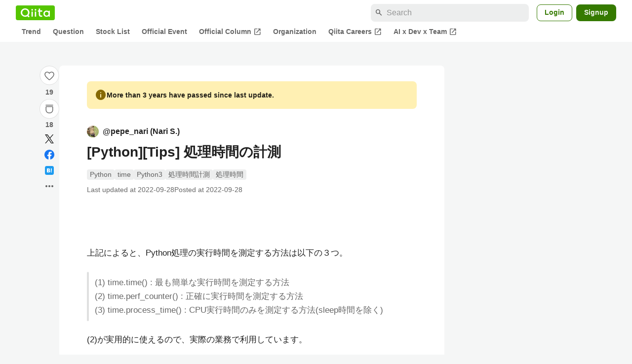

--- FILE ---
content_type: text/html; charset=utf-8
request_url: https://qiita.com/embed-contents/link-card
body_size: 1568
content:
<!DOCTYPE html><html lang="ja"><head><meta charset="utf-8" /><meta content="width=device-width,initial-scale=1,shrink-to-fit=no,viewport-fit=cover" name="viewport" /><meta content="telephone=no" name="format-detection" /><meta content="noindex" name="robots" /><meta name="csrf-param" content="authenticity_token" />
<meta name="csrf-token" content="pzF7BagxBaj42wZ6g9KREE-5DJm-MA_pOq7tiHlFrD4aPqglnNqF-js2lRimaeBpwu__U_am2yq_sC_7nSYTdg" /><link rel="stylesheet" href="https://cdn.qiita.com/assets/public/style-ff0dfefac6a8c405e55bfe3f37862d3a.min.css" media="all" /><link rel="stylesheet" href="https://fonts.googleapis.com/css2?family=Material+Symbols+Outlined:opsz,wght,FILL,GRAD@24,500,0..1,-25..0" media="all" /><script src="https://cdn.qiita.com/assets/public/v3-embed-bundle-f45c9a1b58178c37.min.js" defer="defer"></script></head><body style="background-color: transparent;"><script type="application/json" id="js-react-on-rails-context">{"railsEnv":"production","inMailer":false,"i18nLocale":"en","i18nDefaultLocale":"en","rorVersion":"13.4.0","rorPro":false,"href":"https://qiita.com/embed-contents/link-card","location":"/embed-contents/link-card","scheme":"https","host":"qiita.com","port":null,"pathname":"/embed-contents/link-card","search":null,"httpAcceptLanguage":null,"actionPath":"public/embed_contents#show","settings":{"analyticsTrackingId":"G-KEVS5DBRVN","tagManagerId":"GTM-W9W5TX4","assetsMap":{},"csrfToken":"kXs5fzrLD3q5anY38DHO7QFt0cwgOerBaP8PrI69XFAsdOpfDiCPKHqH5VXVir-UjDsiBmivPgLt4c3fat7jGA","locale":"en","pushOne":{"accessToken":"4bc4bb057a0601d388a7b9e499ca2307e9eb4fc172804e310c59e511d7cac356","dialogImageUrl":"//cdn.qiita.com/assets/public/push_notification/image-qiitan-572179a3bbde375850422ea48b2b6272.png"},"textlint":{"workerUrl":"//cdn.qiita.com/assets/public/textlint-worker-b321b1bd467177db0e52dcbd79c885f8.min.js"},"datetimeParam":null},"additionalParams":{"query_parameters":{},"path_parameters":{"controller":"public/embed_contents","action":"show","type":"link-card"},"request_id":"84643e44-f0b2-483f-a00c-3ba655b99372","user_id":null},"realms":[{"humanName":"Qiita","isCurrentRealm":true,"isQiita":true,"isQiitaTeam":false,"loggedInUser":null,"teamId":null,"url":"https://qiita.com/"}],"adventCalendar":{"currentMonth":1,"isAdventCalendarBeingHeld":false,"isCalendarCreatable":false,"isLatestHeldYear":true,"isOverallCalendarRegisteringPeriod":false,"isPreRegistering":false,"isRankingBeingHeld":false,"isSubscribable":false,"publicAccessDate":"2025-10-31T00:00:00+09:00","year":2025,"years":[2025,2024,2023,2022,2021,2020,2019,2018,2017,2016,2015,2014,2013,2012,2011]},"currentUser":null,"enabledFeatures":["YearlySummary2025","FindyTeamCampaignPage"],"isLoggedIn":false,"qiitaConference2025Autumn":{"isConference2025AutumnBeingHeld":false,"isConference2025AutumnPublished":true,"isConference2025AutumnOpened":true,"isConference2025AutumnClosed":true,"isConference2025AutumnRegistration":false,"isConference2025AutumnRegistrationClosed":true,"isConference2025AutumnPromotionBegin":true,"isConference2025AutumnBannerDefaultPeriod":false,"isConference2025AutumnBannerTomorrowPeriod":false,"isConference2025AutumnBannerTodayPeriod":false,"isConference2025AutumnBannerDay1EndPeriod":false,"isConference2025AutumnBannerDay2EndPeriod":false},"recaptchaSiteKey":"6LdDE6gpAAAAANCGOJu9_xiI5Z-txJxHCz8uBP8Y","errorIconPath":"//cdn.qiita.com/assets/icons/large/missing-profile-image-828ed5829a93fbb35746a6c0f7c8107e.png","serverSide":false}</script>
<div id="EmbedContentsPage-react-component-c55cba56-c533-42c2-aefd-f09926933031"></div>
      <script type="application/json" class="js-react-on-rails-component" data-component-name="EmbedContentsPage" data-dom-id="EmbedContentsPage-react-component-c55cba56-c533-42c2-aefd-f09926933031">{"contentsType":"link-card"}</script>
      
</body></html><script type="application/json" data-js-react-on-rails-store="AppStoreWithReactOnRails">{"snackbar":{"type":"","body":"","isActive":false}}</script>

--- FILE ---
content_type: text/javascript
request_url: https://cdn.qiita.com/assets/public/v3-embed-bundle-f45c9a1b58178c37.min.js
body_size: 279650
content:
/*! For license information please see v3-embed-bundle-f45c9a1b58178c37.min.js.LICENSE.txt */
(()=>{var e,t,n,r,i={251:(e,t)=>{t.read=function(e,t,n,r,i){var a,o,s=8*i-r-1,l=(1<<s)-1,c=l>>1,u=-7,d=n?i-1:0,f=n?-1:1,p=e[t+d];for(d+=f,a=p&(1<<-u)-1,p>>=-u,u+=s;u>0;a=256*a+e[t+d],d+=f,u-=8);for(o=a&(1<<-u)-1,a>>=-u,u+=r;u>0;o=256*o+e[t+d],d+=f,u-=8);if(0===a)a=1-c;else{if(a===l)return o?NaN:1/0*(p?-1:1);o+=Math.pow(2,r),a-=c}return(p?-1:1)*o*Math.pow(2,a-r)},t.write=function(e,t,n,r,i,a){var o,s,l,c=8*a-i-1,u=(1<<c)-1,d=u>>1,f=23===i?Math.pow(2,-24)-Math.pow(2,-77):0,p=r?0:a-1,h=r?1:-1,_=t<0||0===t&&1/t<0?1:0;for(t=Math.abs(t),isNaN(t)||t===1/0?(s=isNaN(t)?1:0,o=u):(o=Math.floor(Math.log(t)/Math.LN2),t*(l=Math.pow(2,-o))<1&&(o--,l*=2),(t+=o+d>=1?f/l:f*Math.pow(2,1-d))*l>=2&&(o++,l/=2),o+d>=u?(s=0,o=u):o+d>=1?(s=(t*l-1)*Math.pow(2,i),o+=d):(s=t*Math.pow(2,d-1)*Math.pow(2,i),o=0));i>=8;e[n+p]=255&s,p+=h,s/=256,i-=8);for(o=o<<i|s,c+=i;c>0;e[n+p]=255&o,p+=h,o/=256,c-=8);e[n+p-h]|=128*_}},2445:(e,t,n)=>{"use strict";n.d(t,{FD:()=>s,FK:()=>a,Y:()=>o});var r=n(74848),i=n(24684),a=(n(96540),n(61980),n(4146),n(46255),n(71287),r.Fragment),o=function(e,t,n){return i.h.call(t,"css")?r.jsx(i.E,(0,i.c)(e,t),n):r.jsx(e,t,n)},s=function(e,t,n){return i.h.call(t,"css")?r.jsxs(i.E,(0,i.c)(e,t),n):r.jsxs(e,t,n)}},3681:(e,t,n)=>{"use strict";e.exports=i;var r=n(59083);function i(e){if(!(this instanceof i))return new i(e);r.call(this,e)}n(56698)(i,r),i.prototype._transform=function(e,t,n){n(null,e)}},4146:(e,t,n)=>{"use strict";var r=n(44363),i={childContextTypes:!0,contextType:!0,contextTypes:!0,defaultProps:!0,displayName:!0,getDefaultProps:!0,getDerivedStateFromError:!0,getDerivedStateFromProps:!0,mixins:!0,propTypes:!0,type:!0},a={name:!0,length:!0,prototype:!0,caller:!0,callee:!0,arguments:!0,arity:!0},o={$$typeof:!0,compare:!0,defaultProps:!0,displayName:!0,propTypes:!0,type:!0},s={};function l(e){return r.isMemo(e)?o:s[e.$$typeof]||i}s[r.ForwardRef]={$$typeof:!0,render:!0,defaultProps:!0,displayName:!0,propTypes:!0},s[r.Memo]=o;var c=Object.defineProperty,u=Object.getOwnPropertyNames,d=Object.getOwnPropertySymbols,f=Object.getOwnPropertyDescriptor,p=Object.getPrototypeOf,h=Object.prototype;e.exports=function e(t,n,r){if("string"!=typeof n){if(h){var i=p(n);i&&i!==h&&e(t,i,r)}var o=u(n);d&&(o=o.concat(d(n)));for(var s=l(t),_=l(n),g=0;g<o.length;++g){var m=o[g];if(!(a[m]||r&&r[m]||_&&_[m]||s&&s[m])){var b=f(n,m);try{c(t,m,b)}catch(e){}}}}return t}},5267:(e,t,n)=>{"use strict";var r,i=n(82646).F,a=i.ERR_MISSING_ARGS,o=i.ERR_STREAM_DESTROYED;function s(e){if(e)throw e}function l(e){e()}function c(e,t){return e.pipe(t)}e.exports=function(){for(var e=arguments.length,t=new Array(e),i=0;i<e;i++)t[i]=arguments[i];var u,d=function(e){return e.length?"function"!=typeof e[e.length-1]?s:e.pop():s}(t);if(Array.isArray(t[0])&&(t=t[0]),t.length<2)throw new a("streams");var f=t.map((function(e,i){var a=i<t.length-1;return function(e,t,i,a){a=function(e){var t=!1;return function(){t||(t=!0,e.apply(void 0,arguments))}}(a);var s=!1;e.on("close",(function(){s=!0})),void 0===r&&(r=n(14257)),r(e,{readable:t,writable:i},(function(e){if(e)return a(e);s=!0,a()}));var l=!1;return function(t){if(!s&&!l)return l=!0,function(e){return e.setHeader&&"function"==typeof e.abort}(e)?e.abort():"function"==typeof e.destroy?e.destroy():void a(t||new o("pipe"))}}(e,a,i>0,(function(e){u||(u=e),e&&f.forEach(l),a||(f.forEach(l),d(u))}))}));return t.reduce(c)}},5335:(e,t,n)=>{"use strict";var r=n(65606),i=n(33225);e.exports=y;var a,o=n(10015);y.ReadableState=b,n(37007).EventEmitter;var s=function(e,t){return e.listeners(t).length},l=n(13961),c=n(99796).Buffer,u=n.g.Uint8Array||function(){},d=Object.create(n(15622));d.inherits=n(56698);var f=n(40537),p=void 0;p=f&&f.debuglog?f.debuglog("stream"):function(){};var h,_=n(46631),g=n(72351);d.inherits(y,l);var m=["error","close","destroy","pause","resume"];function b(e,t){e=e||{};var r=t instanceof(a=a||n(44849));this.objectMode=!!e.objectMode,r&&(this.objectMode=this.objectMode||!!e.readableObjectMode);var i=e.highWaterMark,o=e.readableHighWaterMark,s=this.objectMode?16:16384;this.highWaterMark=i||0===i?i:r&&(o||0===o)?o:s,this.highWaterMark=Math.floor(this.highWaterMark),this.buffer=new _,this.length=0,this.pipes=null,this.pipesCount=0,this.flowing=null,this.ended=!1,this.endEmitted=!1,this.reading=!1,this.sync=!0,this.needReadable=!1,this.emittedReadable=!1,this.readableListening=!1,this.resumeScheduled=!1,this.destroyed=!1,this.defaultEncoding=e.defaultEncoding||"utf8",this.awaitDrain=0,this.readingMore=!1,this.decoder=null,this.encoding=null,e.encoding&&(h||(h=n(78795).I),this.decoder=new h(e.encoding),this.encoding=e.encoding)}function y(e){if(a=a||n(44849),!(this instanceof y))return new y(e);this._readableState=new b(e,this),this.readable=!0,e&&("function"==typeof e.read&&(this._read=e.read),"function"==typeof e.destroy&&(this._destroy=e.destroy)),l.call(this)}function v(e,t,n,r,i){var a,o=e._readableState;return null===t?(o.reading=!1,function(e,t){if(!t.ended){if(t.decoder){var n=t.decoder.end();n&&n.length&&(t.buffer.push(n),t.length+=t.objectMode?1:n.length)}t.ended=!0,E(e)}}(e,o)):(i||(a=function(e,t){var n,r;return r=t,c.isBuffer(r)||r instanceof u||"string"==typeof t||void 0===t||e.objectMode||(n=new TypeError("Invalid non-string/buffer chunk")),n}(o,t)),a?e.emit("error",a):o.objectMode||t&&t.length>0?("string"==typeof t||o.objectMode||Object.getPrototypeOf(t)===c.prototype||(t=function(e){return c.from(e)}(t)),r?o.endEmitted?e.emit("error",new Error("stream.unshift() after end event")):w(e,o,t,!0):o.ended?e.emit("error",new Error("stream.push() after EOF")):(o.reading=!1,o.decoder&&!n?(t=o.decoder.write(t),o.objectMode||0!==t.length?w(e,o,t,!1):C(e,o)):w(e,o,t,!1))):r||(o.reading=!1)),function(e){return!e.ended&&(e.needReadable||e.length<e.highWaterMark||0===e.length)}(o)}function w(e,t,n,r){t.flowing&&0===t.length&&!t.sync?(e.emit("data",n),e.read(0)):(t.length+=t.objectMode?1:n.length,r?t.buffer.unshift(n):t.buffer.push(n),t.needReadable&&E(e)),C(e,t)}Object.defineProperty(y.prototype,"destroyed",{get:function(){return void 0!==this._readableState&&this._readableState.destroyed},set:function(e){this._readableState&&(this._readableState.destroyed=e)}}),y.prototype.destroy=g.destroy,y.prototype._undestroy=g.undestroy,y.prototype._destroy=function(e,t){this.push(null),t(e)},y.prototype.push=function(e,t){var n,r=this._readableState;return r.objectMode?n=!0:"string"==typeof e&&((t=t||r.defaultEncoding)!==r.encoding&&(e=c.from(e,t),t=""),n=!0),v(this,e,t,!1,n)},y.prototype.unshift=function(e){return v(this,e,null,!0,!1)},y.prototype.isPaused=function(){return!1===this._readableState.flowing},y.prototype.setEncoding=function(e){return h||(h=n(78795).I),this._readableState.decoder=new h(e),this._readableState.encoding=e,this};var k=8388608;function S(e,t){return e<=0||0===t.length&&t.ended?0:t.objectMode?1:e!=e?t.flowing&&t.length?t.buffer.head.data.length:t.length:(e>t.highWaterMark&&(t.highWaterMark=function(e){return e>=k?e=k:(e--,e|=e>>>1,e|=e>>>2,e|=e>>>4,e|=e>>>8,e|=e>>>16,e++),e}(e)),e<=t.length?e:t.ended?t.length:(t.needReadable=!0,0))}function E(e){var t=e._readableState;t.needReadable=!1,t.emittedReadable||(p("emitReadable",t.flowing),t.emittedReadable=!0,t.sync?i.nextTick(T,e):T(e))}function T(e){p("emit readable"),e.emit("readable"),I(e)}function C(e,t){t.readingMore||(t.readingMore=!0,i.nextTick(A,e,t))}function A(e,t){for(var n=t.length;!t.reading&&!t.flowing&&!t.ended&&t.length<t.highWaterMark&&(p("maybeReadMore read 0"),e.read(0),n!==t.length);)n=t.length;t.readingMore=!1}function O(e){p("readable nexttick read 0"),e.read(0)}function R(e,t){t.reading||(p("resume read 0"),e.read(0)),t.resumeScheduled=!1,t.awaitDrain=0,e.emit("resume"),I(e),t.flowing&&!t.reading&&e.read(0)}function I(e){var t=e._readableState;for(p("flow",t.flowing);t.flowing&&null!==e.read(););}function x(e,t){return 0===t.length?null:(t.objectMode?n=t.buffer.shift():!e||e>=t.length?(n=t.decoder?t.buffer.join(""):1===t.buffer.length?t.buffer.head.data:t.buffer.concat(t.length),t.buffer.clear()):n=function(e,t,n){var r;return e<t.head.data.length?(r=t.head.data.slice(0,e),t.head.data=t.head.data.slice(e)):r=e===t.head.data.length?t.shift():n?function(e,t){var n=t.head,r=1,i=n.data;for(e-=i.length;n=n.next;){var a=n.data,o=e>a.length?a.length:e;if(o===a.length?i+=a:i+=a.slice(0,e),0==(e-=o)){o===a.length?(++r,n.next?t.head=n.next:t.head=t.tail=null):(t.head=n,n.data=a.slice(o));break}++r}return t.length-=r,i}(e,t):function(e,t){var n=c.allocUnsafe(e),r=t.head,i=1;for(r.data.copy(n),e-=r.data.length;r=r.next;){var a=r.data,o=e>a.length?a.length:e;if(a.copy(n,n.length-e,0,o),0==(e-=o)){o===a.length?(++i,r.next?t.head=r.next:t.head=t.tail=null):(t.head=r,r.data=a.slice(o));break}++i}return t.length-=i,n}(e,t),r}(e,t.buffer,t.decoder),n);var n}function N(e){var t=e._readableState;if(t.length>0)throw new Error('"endReadable()" called on non-empty stream');t.endEmitted||(t.ended=!0,i.nextTick(P,t,e))}function P(e,t){e.endEmitted||0!==e.length||(e.endEmitted=!0,t.readable=!1,t.emit("end"))}function L(e,t){for(var n=0,r=e.length;n<r;n++)if(e[n]===t)return n;return-1}y.prototype.read=function(e){p("read",e),e=parseInt(e,10);var t=this._readableState,n=e;if(0!==e&&(t.emittedReadable=!1),0===e&&t.needReadable&&(t.length>=t.highWaterMark||t.ended))return p("read: emitReadable",t.length,t.ended),0===t.length&&t.ended?N(this):E(this),null;if(0===(e=S(e,t))&&t.ended)return 0===t.length&&N(this),null;var r,i=t.needReadable;return p("need readable",i),(0===t.length||t.length-e<t.highWaterMark)&&p("length less than watermark",i=!0),t.ended||t.reading?p("reading or ended",i=!1):i&&(p("do read"),t.reading=!0,t.sync=!0,0===t.length&&(t.needReadable=!0),this._read(t.highWaterMark),t.sync=!1,t.reading||(e=S(n,t))),null===(r=e>0?x(e,t):null)?(t.needReadable=!0,e=0):t.length-=e,0===t.length&&(t.ended||(t.needReadable=!0),n!==e&&t.ended&&N(this)),null!==r&&this.emit("data",r),r},y.prototype._read=function(e){this.emit("error",new Error("_read() is not implemented"))},y.prototype.pipe=function(e,t){var n=this,a=this._readableState;switch(a.pipesCount){case 0:a.pipes=e;break;case 1:a.pipes=[a.pipes,e];break;default:a.pipes.push(e)}a.pipesCount+=1,p("pipe count=%d opts=%j",a.pipesCount,t);var l=t&&!1===t.end||e===r.stdout||e===r.stderr?b:c;function c(){p("onend"),e.end()}a.endEmitted?i.nextTick(l):n.once("end",l),e.on("unpipe",(function t(r,i){p("onunpipe"),r===n&&i&&!1===i.hasUnpiped&&(i.hasUnpiped=!0,p("cleanup"),e.removeListener("close",g),e.removeListener("finish",m),e.removeListener("drain",u),e.removeListener("error",_),e.removeListener("unpipe",t),n.removeListener("end",c),n.removeListener("end",b),n.removeListener("data",h),d=!0,!a.awaitDrain||e._writableState&&!e._writableState.needDrain||u())}));var u=function(e){return function(){var t=e._readableState;p("pipeOnDrain",t.awaitDrain),t.awaitDrain&&t.awaitDrain--,0===t.awaitDrain&&s(e,"data")&&(t.flowing=!0,I(e))}}(n);e.on("drain",u);var d=!1,f=!1;function h(t){p("ondata"),f=!1,!1!==e.write(t)||f||((1===a.pipesCount&&a.pipes===e||a.pipesCount>1&&-1!==L(a.pipes,e))&&!d&&(p("false write response, pause",n._readableState.awaitDrain),n._readableState.awaitDrain++,f=!0),n.pause())}function _(t){p("onerror",t),b(),e.removeListener("error",_),0===s(e,"error")&&e.emit("error",t)}function g(){e.removeListener("finish",m),b()}function m(){p("onfinish"),e.removeListener("close",g),b()}function b(){p("unpipe"),n.unpipe(e)}return n.on("data",h),function(e,t,n){if("function"==typeof e.prependListener)return e.prependListener(t,n);e._events&&e._events[t]?o(e._events[t])?e._events[t].unshift(n):e._events[t]=[n,e._events[t]]:e.on(t,n)}(e,"error",_),e.once("close",g),e.once("finish",m),e.emit("pipe",n),a.flowing||(p("pipe resume"),n.resume()),e},y.prototype.unpipe=function(e){var t=this._readableState,n={hasUnpiped:!1};if(0===t.pipesCount)return this;if(1===t.pipesCount)return e&&e!==t.pipes||(e||(e=t.pipes),t.pipes=null,t.pipesCount=0,t.flowing=!1,e&&e.emit("unpipe",this,n)),this;if(!e){var r=t.pipes,i=t.pipesCount;t.pipes=null,t.pipesCount=0,t.flowing=!1;for(var a=0;a<i;a++)r[a].emit("unpipe",this,n);return this}var o=L(t.pipes,e);return-1===o||(t.pipes.splice(o,1),t.pipesCount-=1,1===t.pipesCount&&(t.pipes=t.pipes[0]),e.emit("unpipe",this,n)),this},y.prototype.on=function(e,t){var n=l.prototype.on.call(this,e,t);if("data"===e)!1!==this._readableState.flowing&&this.resume();else if("readable"===e){var r=this._readableState;r.endEmitted||r.readableListening||(r.readableListening=r.needReadable=!0,r.emittedReadable=!1,r.reading?r.length&&E(this):i.nextTick(O,this))}return n},y.prototype.addListener=y.prototype.on,y.prototype.resume=function(){var e=this._readableState;return e.flowing||(p("resume"),e.flowing=!0,function(e,t){t.resumeScheduled||(t.resumeScheduled=!0,i.nextTick(R,e,t))}(this,e)),this},y.prototype.pause=function(){return p("call pause flowing=%j",this._readableState.flowing),!1!==this._readableState.flowing&&(p("pause"),this._readableState.flowing=!1,this.emit("pause")),this},y.prototype.wrap=function(e){var t=this,n=this._readableState,r=!1;for(var i in e.on("end",(function(){if(p("wrapped end"),n.decoder&&!n.ended){var e=n.decoder.end();e&&e.length&&t.push(e)}t.push(null)})),e.on("data",(function(i){p("wrapped data"),n.decoder&&(i=n.decoder.write(i)),n.objectMode&&null==i||(n.objectMode||i&&i.length)&&(t.push(i)||(r=!0,e.pause()))})),e)void 0===this[i]&&"function"==typeof e[i]&&(this[i]=function(t){return function(){return e[t].apply(e,arguments)}}(i));for(var a=0;a<m.length;a++)e.on(m[a],this.emit.bind(this,m[a]));return this._read=function(t){p("wrapped _read",t),r&&(r=!1,e.resume())},this},Object.defineProperty(y.prototype,"readableHighWaterMark",{enumerable:!1,get:function(){return this._readableState.highWaterMark}}),y._fromList=x},5338:(e,t,n)=>{"use strict";var r=n(40961);t.createRoot=r.createRoot,t.hydrateRoot=r.hydrateRoot},6188:e=>{"use strict";e.exports=Math.max},6549:e=>{"use strict";e.exports=Object.getOwnPropertyDescriptor},7176:(e,t,n)=>{"use strict";var r,i=n(73126),a=n(75795);try{r=[].__proto__===Array.prototype}catch(e){if(!e||"object"!=typeof e||!("code"in e)||"ERR_PROTO_ACCESS"!==e.code)throw e}var o=!!r&&a&&a(Object.prototype,"__proto__"),s=Object,l=s.getPrototypeOf;e.exports=o&&"function"==typeof o.get?i([o.get]):"function"==typeof l&&function(e){return l(null==e?e:s(e))}},7463:(e,t)=>{"use strict";function n(e,t){var n=e.length;e.push(t);e:for(;0<n;){var r=n-1>>>1,i=e[r];if(!(0<a(i,t)))break e;e[r]=t,e[n]=i,n=r}}function r(e){return 0===e.length?null:e[0]}function i(e){if(0===e.length)return null;var t=e[0],n=e.pop();if(n!==t){e[0]=n;e:for(var r=0,i=e.length,o=i>>>1;r<o;){var s=2*(r+1)-1,l=e[s],c=s+1,u=e[c];if(0>a(l,n))c<i&&0>a(u,l)?(e[r]=u,e[c]=n,r=c):(e[r]=l,e[s]=n,r=s);else{if(!(c<i&&0>a(u,n)))break e;e[r]=u,e[c]=n,r=c}}}return t}function a(e,t){var n=e.sortIndex-t.sortIndex;return 0!==n?n:e.id-t.id}if("object"==typeof performance&&"function"==typeof performance.now){var o=performance;t.unstable_now=function(){return o.now()}}else{var s=Date,l=s.now();t.unstable_now=function(){return s.now()-l}}var c=[],u=[],d=1,f=null,p=3,h=!1,_=!1,g=!1,m="function"==typeof setTimeout?setTimeout:null,b="function"==typeof clearTimeout?clearTimeout:null,y="undefined"!=typeof setImmediate?setImmediate:null;function v(e){for(var t=r(u);null!==t;){if(null===t.callback)i(u);else{if(!(t.startTime<=e))break;i(u),t.sortIndex=t.expirationTime,n(c,t)}t=r(u)}}function w(e){if(g=!1,v(e),!_)if(null!==r(c))_=!0,P(k);else{var t=r(u);null!==t&&L(w,t.startTime-e)}}function k(e,n){_=!1,g&&(g=!1,b(C),C=-1),h=!0;var a=p;try{for(v(n),f=r(c);null!==f&&(!(f.expirationTime>n)||e&&!R());){var o=f.callback;if("function"==typeof o){f.callback=null,p=f.priorityLevel;var s=o(f.expirationTime<=n);n=t.unstable_now(),"function"==typeof s?f.callback=s:f===r(c)&&i(c),v(n)}else i(c);f=r(c)}if(null!==f)var l=!0;else{var d=r(u);null!==d&&L(w,d.startTime-n),l=!1}return l}finally{f=null,p=a,h=!1}}"undefined"!=typeof navigator&&void 0!==navigator.scheduling&&void 0!==navigator.scheduling.isInputPending&&navigator.scheduling.isInputPending.bind(navigator.scheduling);var S,E=!1,T=null,C=-1,A=5,O=-1;function R(){return!(t.unstable_now()-O<A)}function I(){if(null!==T){var e=t.unstable_now();O=e;var n=!0;try{n=T(!0,e)}finally{n?S():(E=!1,T=null)}}else E=!1}if("function"==typeof y)S=function(){y(I)};else if("undefined"!=typeof MessageChannel){var x=new MessageChannel,N=x.port2;x.port1.onmessage=I,S=function(){N.postMessage(null)}}else S=function(){m(I,0)};function P(e){T=e,E||(E=!0,S())}function L(e,n){C=m((function(){e(t.unstable_now())}),n)}t.unstable_IdlePriority=5,t.unstable_ImmediatePriority=1,t.unstable_LowPriority=4,t.unstable_NormalPriority=3,t.unstable_Profiling=null,t.unstable_UserBlockingPriority=2,t.unstable_cancelCallback=function(e){e.callback=null},t.unstable_continueExecution=function(){_||h||(_=!0,P(k))},t.unstable_forceFrameRate=function(e){0>e||125<e?console.error("forceFrameRate takes a positive int between 0 and 125, forcing frame rates higher than 125 fps is not supported"):A=0<e?Math.floor(1e3/e):5},t.unstable_getCurrentPriorityLevel=function(){return p},t.unstable_getFirstCallbackNode=function(){return r(c)},t.unstable_next=function(e){switch(p){case 1:case 2:case 3:var t=3;break;default:t=p}var n=p;p=t;try{return e()}finally{p=n}},t.unstable_pauseExecution=function(){},t.unstable_requestPaint=function(){},t.unstable_runWithPriority=function(e,t){switch(e){case 1:case 2:case 3:case 4:case 5:break;default:e=3}var n=p;p=e;try{return t()}finally{p=n}},t.unstable_scheduleCallback=function(e,i,a){var o=t.unstable_now();switch(a="object"==typeof a&&null!==a&&"number"==typeof(a=a.delay)&&0<a?o+a:o,e){case 1:var s=-1;break;case 2:s=250;break;case 5:s=1073741823;break;case 4:s=1e4;break;default:s=5e3}return e={id:d++,callback:i,priorityLevel:e,startTime:a,expirationTime:s=a+s,sortIndex:-1},a>o?(e.sortIndex=a,n(u,e),null===r(c)&&e===r(u)&&(g?(b(C),C=-1):g=!0,L(w,a-o))):(e.sortIndex=s,n(c,e),_||h||(_=!0,P(k))),e},t.unstable_shouldYield=R,t.unstable_wrapCallback=function(e){var t=p;return function(){var n=p;p=t;try{return e.apply(this,arguments)}finally{p=n}}}},7840:(e,t)=>{"use strict";Object.defineProperty(t,"__esModule",{value:!0}),t.isPromise=t.isServerRenderHash=void 0,t.isServerRenderHash=function(e){return!!(e.renderedHtml||e.redirectLocation||e.routeError||e.error)},t.isPromise=function(e){return!!e.then}},9755:(e,t,n)=>{"use strict";n.d(t,{KZ:()=>s,Yq:()=>o});const r={Y:{type:"year",opt:{year:"numeric"}},m:{type:"month",opt:{month:"2-digit"}},d:{type:"day",opt:{day:"2-digit"}},H:{type:"hour",opt:{hour:"2-digit",hour12:!1}},M:{type:"minute",opt:{minute:"2-digit"}},S:{type:"second",opt:{second:"2-digit"}},a:{type:"weekday",opt:{weekday:"short"}},A:{type:"weekday",opt:{weekday:"long"}},b:{type:"month",opt:{month:"short"}},B:{type:"month",opt:{month:"long"}}},i=new RegExp(`%([${Object.keys(r).join("")}%])`,"g"),a={weekday:"short",year:"numeric",month:"2-digit",day:"2-digit",hour:"2-digit",minute:"2-digit",second:"2-digit",hour12:!1};function o(e,t,n="ja-JP",o){const s=function(e,t,n,i){const o=function(e,t,n){const i=e.reduce(((e,t)=>({...e,...r[t].opt})),{...a,timeZone:n});return Intl.DateTimeFormat(t,i)}(t,n,i),s=new Map(o.formatToParts(e).map((e=>[e.type,e.value])));return new Map(t.map((e=>[e,s.get(r[e].type)??e])))}(e,Array.from(t.matchAll(i)).map((e=>e[1])).filter((e=>e in r)),n,o);return t.replace(i,((e,t)=>s.get(t)??t))}function s(e,t,n="ja-JP",r){return o(new Date(e),t,n,r)}},9957:(e,t,n)=>{"use strict";var r=Function.prototype.call,i=Object.prototype.hasOwnProperty,a=n(66743);e.exports=a.call(r,i)},10015:e=>{var t={}.toString;e.exports=Array.isArray||function(e){return"[object Array]"==t.call(e)}},10076:e=>{"use strict";e.exports=Function.prototype.call},11002:e=>{"use strict";e.exports=Function.prototype.apply},11094:(e,t,n)=>{var r=n(65606),i=n(88310);function a(e,t,n){e=e||function(e){this.queue(e)},t=t||function(){this.queue(null)};var a=!1,o=!1,s=[],l=!1,c=new i;function u(){for(;s.length&&!c.paused;){var e=s.shift();if(null===e)return c.emit("end");c.emit("data",e)}}return c.readable=c.writable=!0,c.paused=!1,c.autoDestroy=!(n&&!1===n.autoDestroy),c.write=function(t){return e.call(this,t),!c.paused},c.queue=c.push=function(e){return l||(null===e&&(l=!0),s.push(e),u()),c},c.on("end",(function(){c.readable=!1,!c.writable&&c.autoDestroy&&r.nextTick((function(){c.destroy()}))})),c.end=function(e){if(!a)return a=!0,arguments.length&&c.write(e),c.writable=!1,t.call(c),!c.readable&&c.autoDestroy&&c.destroy(),c},c.destroy=function(){if(!o)return o=!0,a=!0,s.length=0,c.writable=c.readable=!1,c.emit("close"),c},c.pause=function(){if(!c.paused)return c.paused=!0,c},c.resume=function(){return c.paused&&(c.paused=!1,c.emit("resume")),u(),c.paused||c.emit("drain"),c},c}e.exports=a,a.through=a},11557:(e,t,n)=>{"use strict";e.exports=a;var r=n(31719),i=Object.create(n(15622));function a(e){if(!(this instanceof a))return new a(e);r.call(this,e)}i.inherits=n(56698),i.inherits(a,r),a.prototype._transform=function(e,t,n){n(null,e)}},12205:(e,t,n)=>{"use strict";var r=n(66743),i=n(11002),a=n(13144);e.exports=function(){return a(r,i,arguments)}},13144:(e,t,n)=>{"use strict";var r=n(66743),i=n(11002),a=n(10076),o=n(47119);e.exports=o||r.call(a,i)},13961:(e,t,n)=>{e.exports=n(88310)},14035:(e,t,n)=>{"use strict";var r,i=n(36556),a=n(49092)(),o=n(9957),s=n(75795);if(a){var l=i("RegExp.prototype.exec"),c={},u=function(){throw c},d={toString:u,valueOf:u};"symbol"==typeof Symbol.toPrimitive&&(d[Symbol.toPrimitive]=u),r=function(e){if(!e||"object"!=typeof e)return!1;var t=s(e,"lastIndex");if(!t||!o(t,"value"))return!1;try{l(e,d)}catch(e){return e===c}}}else{var f=i("Object.prototype.toString");r=function(e){return!(!e||"object"!=typeof e&&"function"!=typeof e)&&"[object RegExp]"===f(e)}}e.exports=r},14257:(e,t,n)=>{"use strict";var r=n(82646).F.ERR_STREAM_PREMATURE_CLOSE;function i(){}e.exports=function e(t,n,a){if("function"==typeof n)return e(t,null,n);n||(n={}),a=function(e){var t=!1;return function(){if(!t){t=!0;for(var n=arguments.length,r=new Array(n),i=0;i<n;i++)r[i]=arguments[i];e.apply(this,r)}}}(a||i);var o=n.readable||!1!==n.readable&&t.readable,s=n.writable||!1!==n.writable&&t.writable,l=function(){t.writable||u()},c=t._writableState&&t._writableState.finished,u=function(){s=!1,c=!0,o||a.call(t)},d=t._readableState&&t._readableState.endEmitted,f=function(){o=!1,d=!0,s||a.call(t)},p=function(e){a.call(t,e)},h=function(){var e;return o&&!d?(t._readableState&&t._readableState.ended||(e=new r),a.call(t,e)):s&&!c?(t._writableState&&t._writableState.ended||(e=new r),a.call(t,e)):void 0},_=function(){t.req.on("finish",u)};return function(e){return e.setHeader&&"function"==typeof e.abort}(t)?(t.on("complete",u),t.on("abort",h),t.req?_():t.on("request",_)):s&&!t._writableState&&(t.on("end",l),t.on("close",l)),t.on("end",f),t.on("finish",u),!1!==n.error&&t.on("error",p),t.on("close",h),function(){t.removeListener("complete",u),t.removeListener("abort",h),t.removeListener("request",_),t.req&&t.req.removeListener("finish",u),t.removeListener("end",l),t.removeListener("close",l),t.removeListener("finish",u),t.removeListener("end",f),t.removeListener("error",p),t.removeListener("close",h)}}},15287:(e,t)=>{"use strict";var n=Symbol.for("react.element"),r=Symbol.for("react.portal"),i=Symbol.for("react.fragment"),a=Symbol.for("react.strict_mode"),o=Symbol.for("react.profiler"),s=Symbol.for("react.provider"),l=Symbol.for("react.context"),c=Symbol.for("react.forward_ref"),u=Symbol.for("react.suspense"),d=Symbol.for("react.memo"),f=Symbol.for("react.lazy"),p=Symbol.iterator,h={isMounted:function(){return!1},enqueueForceUpdate:function(){},enqueueReplaceState:function(){},enqueueSetState:function(){}},_=Object.assign,g={};function m(e,t,n){this.props=e,this.context=t,this.refs=g,this.updater=n||h}function b(){}function y(e,t,n){this.props=e,this.context=t,this.refs=g,this.updater=n||h}m.prototype.isReactComponent={},m.prototype.setState=function(e,t){if("object"!=typeof e&&"function"!=typeof e&&null!=e)throw Error("setState(...): takes an object of state variables to update or a function which returns an object of state variables.");this.updater.enqueueSetState(this,e,t,"setState")},m.prototype.forceUpdate=function(e){this.updater.enqueueForceUpdate(this,e,"forceUpdate")},b.prototype=m.prototype;var v=y.prototype=new b;v.constructor=y,_(v,m.prototype),v.isPureReactComponent=!0;var w=Array.isArray,k=Object.prototype.hasOwnProperty,S={current:null},E={key:!0,ref:!0,__self:!0,__source:!0};function T(e,t,r){var i,a={},o=null,s=null;if(null!=t)for(i in void 0!==t.ref&&(s=t.ref),void 0!==t.key&&(o=""+t.key),t)k.call(t,i)&&!E.hasOwnProperty(i)&&(a[i]=t[i]);var l=arguments.length-2;if(1===l)a.children=r;else if(1<l){for(var c=Array(l),u=0;u<l;u++)c[u]=arguments[u+2];a.children=c}if(e&&e.defaultProps)for(i in l=e.defaultProps)void 0===a[i]&&(a[i]=l[i]);return{$$typeof:n,type:e,key:o,ref:s,props:a,_owner:S.current}}function C(e){return"object"==typeof e&&null!==e&&e.$$typeof===n}var A=/\/+/g;function O(e,t){return"object"==typeof e&&null!==e&&null!=e.key?function(e){var t={"=":"=0",":":"=2"};return"$"+e.replace(/[=:]/g,(function(e){return t[e]}))}(""+e.key):t.toString(36)}function R(e,t,i,a,o){var s=typeof e;"undefined"!==s&&"boolean"!==s||(e=null);var l=!1;if(null===e)l=!0;else switch(s){case"string":case"number":l=!0;break;case"object":switch(e.$$typeof){case n:case r:l=!0}}if(l)return o=o(l=e),e=""===a?"."+O(l,0):a,w(o)?(i="",null!=e&&(i=e.replace(A,"$&/")+"/"),R(o,t,i,"",(function(e){return e}))):null!=o&&(C(o)&&(o=function(e,t){return{$$typeof:n,type:e.type,key:t,ref:e.ref,props:e.props,_owner:e._owner}}(o,i+(!o.key||l&&l.key===o.key?"":(""+o.key).replace(A,"$&/")+"/")+e)),t.push(o)),1;if(l=0,a=""===a?".":a+":",w(e))for(var c=0;c<e.length;c++){var u=a+O(s=e[c],c);l+=R(s,t,i,u,o)}else if(u=function(e){return null===e||"object"!=typeof e?null:"function"==typeof(e=p&&e[p]||e["@@iterator"])?e:null}(e),"function"==typeof u)for(e=u.call(e),c=0;!(s=e.next()).done;)l+=R(s=s.value,t,i,u=a+O(s,c++),o);else if("object"===s)throw t=String(e),Error("Objects are not valid as a React child (found: "+("[object Object]"===t?"object with keys {"+Object.keys(e).join(", ")+"}":t)+"). If you meant to render a collection of children, use an array instead.");return l}function I(e,t,n){if(null==e)return e;var r=[],i=0;return R(e,r,"","",(function(e){return t.call(n,e,i++)})),r}function x(e){if(-1===e._status){var t=e._result;(t=t()).then((function(t){0!==e._status&&-1!==e._status||(e._status=1,e._result=t)}),(function(t){0!==e._status&&-1!==e._status||(e._status=2,e._result=t)})),-1===e._status&&(e._status=0,e._result=t)}if(1===e._status)return e._result.default;throw e._result}var N={current:null},P={transition:null},L={ReactCurrentDispatcher:N,ReactCurrentBatchConfig:P,ReactCurrentOwner:S};function M(){throw Error("act(...) is not supported in production builds of React.")}t.Children={map:I,forEach:function(e,t,n){I(e,(function(){t.apply(this,arguments)}),n)},count:function(e){var t=0;return I(e,(function(){t++})),t},toArray:function(e){return I(e,(function(e){return e}))||[]},only:function(e){if(!C(e))throw Error("React.Children.only expected to receive a single React element child.");return e}},t.Component=m,t.Fragment=i,t.Profiler=o,t.PureComponent=y,t.StrictMode=a,t.Suspense=u,t.__SECRET_INTERNALS_DO_NOT_USE_OR_YOU_WILL_BE_FIRED=L,t.act=M,t.cloneElement=function(e,t,r){if(null==e)throw Error("React.cloneElement(...): The argument must be a React element, but you passed "+e+".");var i=_({},e.props),a=e.key,o=e.ref,s=e._owner;if(null!=t){if(void 0!==t.ref&&(o=t.ref,s=S.current),void 0!==t.key&&(a=""+t.key),e.type&&e.type.defaultProps)var l=e.type.defaultProps;for(c in t)k.call(t,c)&&!E.hasOwnProperty(c)&&(i[c]=void 0===t[c]&&void 0!==l?l[c]:t[c])}var c=arguments.length-2;if(1===c)i.children=r;else if(1<c){l=Array(c);for(var u=0;u<c;u++)l[u]=arguments[u+2];i.children=l}return{$$typeof:n,type:e.type,key:a,ref:o,props:i,_owner:s}},t.createContext=function(e){return(e={$$typeof:l,_currentValue:e,_currentValue2:e,_threadCount:0,Provider:null,Consumer:null,_defaultValue:null,_globalName:null}).Provider={$$typeof:s,_context:e},e.Consumer=e},t.createElement=T,t.createFactory=function(e){var t=T.bind(null,e);return t.type=e,t},t.createRef=function(){return{current:null}},t.forwardRef=function(e){return{$$typeof:c,render:e}},t.isValidElement=C,t.lazy=function(e){return{$$typeof:f,_payload:{_status:-1,_result:e},_init:x}},t.memo=function(e,t){return{$$typeof:d,type:e,compare:void 0===t?null:t}},t.startTransition=function(e){var t=P.transition;P.transition={};try{e()}finally{P.transition=t}},t.unstable_act=M,t.useCallback=function(e,t){return N.current.useCallback(e,t)},t.useContext=function(e){return N.current.useContext(e)},t.useDebugValue=function(){},t.useDeferredValue=function(e){return N.current.useDeferredValue(e)},t.useEffect=function(e,t){return N.current.useEffect(e,t)},t.useId=function(){return N.current.useId()},t.useImperativeHandle=function(e,t,n){return N.current.useImperativeHandle(e,t,n)},t.useInsertionEffect=function(e,t){return N.current.useInsertionEffect(e,t)},t.useLayoutEffect=function(e,t){return N.current.useLayoutEffect(e,t)},t.useMemo=function(e,t){return N.current.useMemo(e,t)},t.useReducer=function(e,t,n){return N.current.useReducer(e,t,n)},t.useRef=function(e){return N.current.useRef(e)},t.useState=function(e){return N.current.useState(e)},t.useSyncExternalStore=function(e,t,n){return N.current.useSyncExternalStore(e,t,n)},t.useTransition=function(){return N.current.useTransition()},t.version="18.3.1"},15622:(e,t,n)=>{function r(e){return Object.prototype.toString.call(e)}t.isArray=function(e){return Array.isArray?Array.isArray(e):"[object Array]"===r(e)},t.isBoolean=function(e){return"boolean"==typeof e},t.isNull=function(e){return null===e},t.isNullOrUndefined=function(e){return null==e},t.isNumber=function(e){return"number"==typeof e},t.isString=function(e){return"string"==typeof e},t.isSymbol=function(e){return"symbol"==typeof e},t.isUndefined=function(e){return void 0===e},t.isRegExp=function(e){return"[object RegExp]"===r(e)},t.isObject=function(e){return"object"==typeof e&&null!==e},t.isDate=function(e){return"[object Date]"===r(e)},t.isError=function(e){return"[object Error]"===r(e)||e instanceof Error},t.isFunction=function(e){return"function"==typeof e},t.isPrimitive=function(e){return null===e||"boolean"==typeof e||"number"==typeof e||"string"==typeof e||"symbol"==typeof e||void 0===e},t.isBuffer=n(48287).Buffer.isBuffer},16516:(e,t,n)=>{"use strict";var r=n(96897),i=n(30655),a=n(73126),o=n(12205);e.exports=function(e){var t=a(arguments),n=e.length-(arguments.length-1);return r(t,1+(n>0?n:0),!0)},i?i(e.exports,"apply",{value:o}):e.exports.apply=o},16708:(e,t,n)=>{var r=n(65606);e.exports=c;var i=n(48287).Buffer;c.WritableState=l;var a=n(15622);a.inherits=n(56698);var o=n(88310);function s(e,t,n){this.chunk=e,this.encoding=t,this.callback=n}function l(e,t){var n=(e=e||{}).highWaterMark;this.highWaterMark=n||0===n?n:16384,this.objectMode=!!e.objectMode,this.highWaterMark=~~this.highWaterMark,this.needDrain=!1,this.ending=!1,this.ended=!1,this.finished=!1;var i=!1===e.decodeStrings;this.decodeStrings=!i,this.defaultEncoding=e.defaultEncoding||"utf8",this.length=0,this.writing=!1,this.sync=!0,this.bufferProcessing=!1,this.onwrite=function(e){!function(e,t){var n=e._writableState,i=n.sync,a=n.writecb;if(function(e){e.writing=!1,e.writecb=null,e.length-=e.writelen,e.writelen=0}(n),t)!function(e,t,n,i,a){n?r.nextTick((function(){a(i)})):a(i),e._writableState.errorEmitted=!0,e.emit("error",i)}(e,0,i,t,a);else{var o=f(0,n);o||n.bufferProcessing||!n.buffer.length||function(e,t){t.bufferProcessing=!0;for(var n=0;n<t.buffer.length;n++){var r=t.buffer[n],i=r.chunk,a=r.encoding,o=r.callback;if(u(e,t,t.objectMode?1:i.length,i,a,o),t.writing){n++;break}}t.bufferProcessing=!1,n<t.buffer.length?t.buffer=t.buffer.slice(n):t.buffer.length=0}(e,n),i?r.nextTick((function(){d(e,n,o,a)})):d(e,n,o,a)}}(t,e)},this.writecb=null,this.writelen=0,this.buffer=[],this.errorEmitted=!1}function c(e){var t=n(25382);if(!(this instanceof c||this instanceof t))return new c(e);this._writableState=new l(e,this),this.writable=!0,o.call(this)}function u(e,t,n,r,i,a){t.writelen=n,t.writecb=a,t.writing=!0,t.sync=!0,e._write(r,i,t.onwrite),t.sync=!1}function d(e,t,n,r){n||function(e,t){0===t.length&&t.needDrain&&(t.needDrain=!1,e.emit("drain"))}(e,t),r(),n&&p(e,t)}function f(e,t){return t.ending&&0===t.length&&!t.finished&&!t.writing}function p(e,t){var n=f(0,t);return n&&(t.finished=!0,e.emit("finish")),n}a.inherits(c,o),c.prototype.pipe=function(){this.emit("error",new Error("Cannot pipe. Not readable."))},c.prototype.write=function(e,t,n){var a=this._writableState,o=!1;return"function"==typeof t&&(n=t,t=null),i.isBuffer(e)?t="buffer":t||(t=a.defaultEncoding),"function"!=typeof n&&(n=function(){}),a.ended?function(e,t,n){var i=new Error("write after end");e.emit("error",i),r.nextTick((function(){n(i)}))}(this,0,n):function(e,t,n,a){var o=!0;if(!i.isBuffer(n)&&"string"!=typeof n&&null!=n&&!t.objectMode){var s=new TypeError("Invalid non-string/buffer chunk");e.emit("error",s),r.nextTick((function(){a(s)})),o=!1}return o}(this,a,e,n)&&(o=function(e,t,n,r,a){n=function(e,t,n){return e.objectMode||!1===e.decodeStrings||"string"!=typeof t||(t=new i(t,n)),t}(t,n,r),i.isBuffer(n)&&(r="buffer");var o=t.objectMode?1:n.length;t.length+=o;var l=t.length<t.highWaterMark;return l||(t.needDrain=!0),t.writing?t.buffer.push(new s(n,r,a)):u(e,t,o,n,r,a),l}(this,a,e,t,n)),o},c.prototype._write=function(e,t,n){n(new Error("not implemented"))},c.prototype.end=function(e,t,n){var i=this._writableState;"function"==typeof e?(n=e,e=null,t=null):"function"==typeof t&&(n=t,t=null),null!=e&&this.write(e,t),i.ending||i.finished||function(e,t,n){t.ending=!0,p(e,t),n&&(t.finished?r.nextTick(n):e.once("finish",n)),t.ended=!0}(this,i,n)}},17633:(e,t,n)=>{"use strict";var r=n(96540);function i(e){for(var t="https://reactjs.org/docs/error-decoder.html?invariant="+e,n=1;n<arguments.length;n++)t+="&args[]="+encodeURIComponent(arguments[n]);return"Minified React error #"+e+"; visit "+t+" for the full message or use the non-minified dev environment for full errors and additional helpful warnings."}var a=Object.prototype.hasOwnProperty,o=/^[:A-Z_a-z\u00C0-\u00D6\u00D8-\u00F6\u00F8-\u02FF\u0370-\u037D\u037F-\u1FFF\u200C-\u200D\u2070-\u218F\u2C00-\u2FEF\u3001-\uD7FF\uF900-\uFDCF\uFDF0-\uFFFD][:A-Z_a-z\u00C0-\u00D6\u00D8-\u00F6\u00F8-\u02FF\u0370-\u037D\u037F-\u1FFF\u200C-\u200D\u2070-\u218F\u2C00-\u2FEF\u3001-\uD7FF\uF900-\uFDCF\uFDF0-\uFFFD\-.0-9\u00B7\u0300-\u036F\u203F-\u2040]*$/,s={},l={};function c(e){return!!a.call(l,e)||!a.call(s,e)&&(o.test(e)?l[e]=!0:(s[e]=!0,!1))}function u(e,t,n,r,i,a,o){this.acceptsBooleans=2===t||3===t||4===t,this.attributeName=r,this.attributeNamespace=i,this.mustUseProperty=n,this.propertyName=e,this.type=t,this.sanitizeURL=a,this.removeEmptyString=o}var d={};"children dangerouslySetInnerHTML defaultValue defaultChecked innerHTML suppressContentEditableWarning suppressHydrationWarning style".split(" ").forEach((function(e){d[e]=new u(e,0,!1,e,null,!1,!1)})),[["acceptCharset","accept-charset"],["className","class"],["htmlFor","for"],["httpEquiv","http-equiv"]].forEach((function(e){var t=e[0];d[t]=new u(t,1,!1,e[1],null,!1,!1)})),["contentEditable","draggable","spellCheck","value"].forEach((function(e){d[e]=new u(e,2,!1,e.toLowerCase(),null,!1,!1)})),["autoReverse","externalResourcesRequired","focusable","preserveAlpha"].forEach((function(e){d[e]=new u(e,2,!1,e,null,!1,!1)})),"allowFullScreen async autoFocus autoPlay controls default defer disabled disablePictureInPicture disableRemotePlayback formNoValidate hidden loop noModule noValidate open playsInline readOnly required reversed scoped seamless itemScope".split(" ").forEach((function(e){d[e]=new u(e,3,!1,e.toLowerCase(),null,!1,!1)})),["checked","multiple","muted","selected"].forEach((function(e){d[e]=new u(e,3,!0,e,null,!1,!1)})),["capture","download"].forEach((function(e){d[e]=new u(e,4,!1,e,null,!1,!1)})),["cols","rows","size","span"].forEach((function(e){d[e]=new u(e,6,!1,e,null,!1,!1)})),["rowSpan","start"].forEach((function(e){d[e]=new u(e,5,!1,e.toLowerCase(),null,!1,!1)}));var f=/[\-:]([a-z])/g;function p(e){return e[1].toUpperCase()}"accent-height alignment-baseline arabic-form baseline-shift cap-height clip-path clip-rule color-interpolation color-interpolation-filters color-profile color-rendering dominant-baseline enable-background fill-opacity fill-rule flood-color flood-opacity font-family font-size font-size-adjust font-stretch font-style font-variant font-weight glyph-name glyph-orientation-horizontal glyph-orientation-vertical horiz-adv-x horiz-origin-x image-rendering letter-spacing lighting-color marker-end marker-mid marker-start overline-position overline-thickness paint-order panose-1 pointer-events rendering-intent shape-rendering stop-color stop-opacity strikethrough-position strikethrough-thickness stroke-dasharray stroke-dashoffset stroke-linecap stroke-linejoin stroke-miterlimit stroke-opacity stroke-width text-anchor text-decoration text-rendering underline-position underline-thickness unicode-bidi unicode-range units-per-em v-alphabetic v-hanging v-ideographic v-mathematical vector-effect vert-adv-y vert-origin-x vert-origin-y word-spacing writing-mode xmlns:xlink x-height".split(" ").forEach((function(e){var t=e.replace(f,p);d[t]=new u(t,1,!1,e,null,!1,!1)})),"xlink:actuate xlink:arcrole xlink:role xlink:show xlink:title xlink:type".split(" ").forEach((function(e){var t=e.replace(f,p);d[t]=new u(t,1,!1,e,"http://www.w3.org/1999/xlink",!1,!1)})),["xml:base","xml:lang","xml:space"].forEach((function(e){var t=e.replace(f,p);d[t]=new u(t,1,!1,e,"http://www.w3.org/XML/1998/namespace",!1,!1)})),["tabIndex","crossOrigin"].forEach((function(e){d[e]=new u(e,1,!1,e.toLowerCase(),null,!1,!1)})),d.xlinkHref=new u("xlinkHref",1,!1,"xlink:href","http://www.w3.org/1999/xlink",!0,!1),["src","href","action","formAction"].forEach((function(e){d[e]=new u(e,1,!1,e.toLowerCase(),null,!0,!0)}));var h={animationIterationCount:!0,aspectRatio:!0,borderImageOutset:!0,borderImageSlice:!0,borderImageWidth:!0,boxFlex:!0,boxFlexGroup:!0,boxOrdinalGroup:!0,columnCount:!0,columns:!0,flex:!0,flexGrow:!0,flexPositive:!0,flexShrink:!0,flexNegative:!0,flexOrder:!0,gridArea:!0,gridRow:!0,gridRowEnd:!0,gridRowSpan:!0,gridRowStart:!0,gridColumn:!0,gridColumnEnd:!0,gridColumnSpan:!0,gridColumnStart:!0,fontWeight:!0,lineClamp:!0,lineHeight:!0,opacity:!0,order:!0,orphans:!0,tabSize:!0,widows:!0,zIndex:!0,zoom:!0,fillOpacity:!0,floodOpacity:!0,stopOpacity:!0,strokeDasharray:!0,strokeDashoffset:!0,strokeMiterlimit:!0,strokeOpacity:!0,strokeWidth:!0},_=["Webkit","ms","Moz","O"];Object.keys(h).forEach((function(e){_.forEach((function(t){t=t+e.charAt(0).toUpperCase()+e.substring(1),h[t]=h[e]}))}));var g=/["'&<>]/;function m(e){if("boolean"==typeof e||"number"==typeof e)return""+e;e=""+e;var t=g.exec(e);if(t){var n,r="",i=0;for(n=t.index;n<e.length;n++){switch(e.charCodeAt(n)){case 34:t="&quot;";break;case 38:t="&amp;";break;case 39:t="&#x27;";break;case 60:t="&lt;";break;case 62:t="&gt;";break;default:continue}i!==n&&(r+=e.substring(i,n)),i=n+1,r+=t}e=i!==n?r+e.substring(i,n):r}return e}var b=/([A-Z])/g,y=/^ms-/,v=Array.isArray;function w(e,t){return{insertionMode:e,selectedValue:t}}var k=new Map;function S(e,t,n){if("object"!=typeof n)throw Error(i(62));for(var r in t=!0,n)if(a.call(n,r)){var o=n[r];if(null!=o&&"boolean"!=typeof o&&""!==o){if(0===r.indexOf("--")){var s=m(r);o=m((""+o).trim())}else{s=r;var l=k.get(s);void 0!==l||(l=m(s.replace(b,"-$1").toLowerCase().replace(y,"-ms-")),k.set(s,l)),s=l,o="number"==typeof o?0===o||a.call(h,r)?""+o:o+"px":m((""+o).trim())}t?(t=!1,e.push(' style="',s,":",o)):e.push(";",s,":",o)}}t||e.push('"')}function E(e,t,n,r){switch(n){case"style":return void S(e,t,r);case"defaultValue":case"defaultChecked":case"innerHTML":case"suppressContentEditableWarning":case"suppressHydrationWarning":return}if(!(2<n.length)||"o"!==n[0]&&"O"!==n[0]||"n"!==n[1]&&"N"!==n[1])if(null!==(t=d.hasOwnProperty(n)?d[n]:null)){switch(typeof r){case"function":case"symbol":return;case"boolean":if(!t.acceptsBooleans)return}switch(n=t.attributeName,t.type){case 3:r&&e.push(" ",n,'=""');break;case 4:!0===r?e.push(" ",n,'=""'):!1!==r&&e.push(" ",n,'="',m(r),'"');break;case 5:isNaN(r)||e.push(" ",n,'="',m(r),'"');break;case 6:!isNaN(r)&&1<=r&&e.push(" ",n,'="',m(r),'"');break;default:t.sanitizeURL&&(r=""+r),e.push(" ",n,'="',m(r),'"')}}else if(c(n)){switch(typeof r){case"function":case"symbol":return;case"boolean":if("data-"!==(t=n.toLowerCase().slice(0,5))&&"aria-"!==t)return}e.push(" ",n,'="',m(r),'"')}}function T(e,t,n){if(null!=t){if(null!=n)throw Error(i(60));if("object"!=typeof t||!("__html"in t))throw Error(i(61));null!=(t=t.__html)&&e.push(""+t)}}function C(e,t,n,r){e.push(R(n));var i,o=n=null;for(i in t)if(a.call(t,i)){var s=t[i];if(null!=s)switch(i){case"children":n=s;break;case"dangerouslySetInnerHTML":o=s;break;default:E(e,r,i,s)}}return e.push(">"),T(e,o,n),"string"==typeof n?(e.push(m(n)),null):n}var A=/^[a-zA-Z][a-zA-Z:_\.\-\d]*$/,O=new Map;function R(e){var t=O.get(e);if(void 0===t){if(!A.test(e))throw Error(i(65,e));t="<"+e,O.set(e,t)}return t}function I(e,t,n){if(e.push('\x3c!--$?--\x3e<template id="'),null===n)throw Error(i(395));return e.push(n),e.push('"></template>')}var x=/[<\u2028\u2029]/g;function N(e){return JSON.stringify(e).replace(x,(function(e){switch(e){case"<":return"\\u003c";case"\u2028":return"\\u2028";case"\u2029":return"\\u2029";default:throw Error("escapeJSStringsForInstructionScripts encountered a match it does not know how to replace. this means the match regex and the replacement characters are no longer in sync. This is a bug in React")}}))}function P(e,t,n,r){return n.generateStaticMarkup?(e.push(m(t)),!1):(""===t?e=r:(r&&e.push("\x3c!-- --\x3e"),e.push(m(t)),e=!0),e)}var L=Object.assign,M=Symbol.for("react.element"),D=Symbol.for("react.portal"),F=Symbol.for("react.fragment"),q=Symbol.for("react.strict_mode"),U=Symbol.for("react.profiler"),j=Symbol.for("react.provider"),z=Symbol.for("react.context"),Q=Symbol.for("react.forward_ref"),B=Symbol.for("react.suspense"),$=Symbol.for("react.suspense_list"),V=Symbol.for("react.memo"),W=Symbol.for("react.lazy"),H=Symbol.for("react.scope"),Y=Symbol.for("react.debug_trace_mode"),G=Symbol.for("react.legacy_hidden"),K=Symbol.for("react.default_value"),X=Symbol.iterator;function J(e){if(null==e)return null;if("function"==typeof e)return e.displayName||e.name||null;if("string"==typeof e)return e;switch(e){case F:return"Fragment";case D:return"Portal";case U:return"Profiler";case q:return"StrictMode";case B:return"Suspense";case $:return"SuspenseList"}if("object"==typeof e)switch(e.$$typeof){case z:return(e.displayName||"Context")+".Consumer";case j:return(e._context.displayName||"Context")+".Provider";case Q:var t=e.render;return(e=e.displayName)||(e=""!==(e=t.displayName||t.name||"")?"ForwardRef("+e+")":"ForwardRef"),e;case V:return null!==(t=e.displayName||null)?t:J(e.type)||"Memo";case W:t=e._payload,e=e._init;try{return J(e(t))}catch(e){}}return null}var Z={};function ee(e,t){if(!(e=e.contextTypes))return Z;var n,r={};for(n in e)r[n]=t[n];return r}var te=null;function ne(e,t){if(e!==t){e.context._currentValue2=e.parentValue,e=e.parent;var n=t.parent;if(null===e){if(null!==n)throw Error(i(401))}else{if(null===n)throw Error(i(401));ne(e,n)}t.context._currentValue2=t.value}}function re(e){e.context._currentValue2=e.parentValue,null!==(e=e.parent)&&re(e)}function ie(e){var t=e.parent;null!==t&&ie(t),e.context._currentValue2=e.value}function ae(e,t){if(e.context._currentValue2=e.parentValue,null===(e=e.parent))throw Error(i(402));e.depth===t.depth?ne(e,t):ae(e,t)}function oe(e,t){var n=t.parent;if(null===n)throw Error(i(402));e.depth===n.depth?ne(e,n):oe(e,n),t.context._currentValue2=t.value}function se(e){var t=te;t!==e&&(null===t?ie(e):null===e?re(t):t.depth===e.depth?ne(t,e):t.depth>e.depth?ae(t,e):oe(t,e),te=e)}var le={isMounted:function(){return!1},enqueueSetState:function(e,t){null!==(e=e._reactInternals).queue&&e.queue.push(t)},enqueueReplaceState:function(e,t){(e=e._reactInternals).replace=!0,e.queue=[t]},enqueueForceUpdate:function(){}};function ce(e,t,n,r){var i=void 0!==e.state?e.state:null;e.updater=le,e.props=n,e.state=i;var a={queue:[],replace:!1};e._reactInternals=a;var o=t.contextType;if(e.context="object"==typeof o&&null!==o?o._currentValue2:r,"function"==typeof(o=t.getDerivedStateFromProps)&&(i=null==(o=o(n,i))?i:L({},i,o),e.state=i),"function"!=typeof t.getDerivedStateFromProps&&"function"!=typeof e.getSnapshotBeforeUpdate&&("function"==typeof e.UNSAFE_componentWillMount||"function"==typeof e.componentWillMount))if(t=e.state,"function"==typeof e.componentWillMount&&e.componentWillMount(),"function"==typeof e.UNSAFE_componentWillMount&&e.UNSAFE_componentWillMount(),t!==e.state&&le.enqueueReplaceState(e,e.state,null),null!==a.queue&&0<a.queue.length)if(t=a.queue,o=a.replace,a.queue=null,a.replace=!1,o&&1===t.length)e.state=t[0];else{for(a=o?t[0]:e.state,i=!0,o=o?1:0;o<t.length;o++){var s=t[o];null!=(s="function"==typeof s?s.call(e,a,n,r):s)&&(i?(i=!1,a=L({},a,s)):L(a,s))}e.state=a}else a.queue=null}var ue={id:1,overflow:""};function de(e,t,n){var r=e.id;e=e.overflow;var i=32-fe(r)-1;r&=~(1<<i),n+=1;var a=32-fe(t)+i;if(30<a){var o=i-i%5;return a=(r&(1<<o)-1).toString(32),r>>=o,i-=o,{id:1<<32-fe(t)+i|n<<i|r,overflow:a+e}}return{id:1<<a|n<<i|r,overflow:e}}var fe=Math.clz32?Math.clz32:function(e){return 0==(e>>>=0)?32:31-(pe(e)/he|0)|0},pe=Math.log,he=Math.LN2,_e="function"==typeof Object.is?Object.is:function(e,t){return e===t&&(0!==e||1/e==1/t)||e!=e&&t!=t},ge=null,me=null,be=null,ye=null,ve=!1,we=!1,ke=0,Se=null,Ee=0;function Te(){if(null===ge)throw Error(i(321));return ge}function Ce(){if(0<Ee)throw Error(i(312));return{memoizedState:null,queue:null,next:null}}function Ae(){return null===ye?null===be?(ve=!1,be=ye=Ce()):(ve=!0,ye=be):null===ye.next?(ve=!1,ye=ye.next=Ce()):(ve=!0,ye=ye.next),ye}function Oe(){me=ge=null,we=!1,be=null,Ee=0,ye=Se=null}function Re(e,t){return"function"==typeof t?t(e):t}function Ie(e,t,n){if(ge=Te(),ye=Ae(),ve){var r=ye.queue;if(t=r.dispatch,null!==Se&&void 0!==(n=Se.get(r))){Se.delete(r),r=ye.memoizedState;do{r=e(r,n.action),n=n.next}while(null!==n);return ye.memoizedState=r,[r,t]}return[ye.memoizedState,t]}return e=e===Re?"function"==typeof t?t():t:void 0!==n?n(t):t,ye.memoizedState=e,e=(e=ye.queue={last:null,dispatch:null}).dispatch=Ne.bind(null,ge,e),[ye.memoizedState,e]}function xe(e,t){if(ge=Te(),t=void 0===t?null:t,null!==(ye=Ae())){var n=ye.memoizedState;if(null!==n&&null!==t){var r=n[1];e:if(null===r)r=!1;else{for(var i=0;i<r.length&&i<t.length;i++)if(!_e(t[i],r[i])){r=!1;break e}r=!0}if(r)return n[0]}}return e=e(),ye.memoizedState=[e,t],e}function Ne(e,t,n){if(25<=Ee)throw Error(i(301));if(e===ge)if(we=!0,e={action:n,next:null},null===Se&&(Se=new Map),void 0===(n=Se.get(t)))Se.set(t,e);else{for(t=n;null!==t.next;)t=t.next;t.next=e}}function Pe(){throw Error(i(394))}function Le(){}var Me={readContext:function(e){return e._currentValue2},useContext:function(e){return Te(),e._currentValue2},useMemo:xe,useReducer:Ie,useRef:function(e){ge=Te();var t=(ye=Ae()).memoizedState;return null===t?(e={current:e},ye.memoizedState=e):t},useState:function(e){return Ie(Re,e)},useInsertionEffect:Le,useLayoutEffect:function(){},useCallback:function(e,t){return xe((function(){return e}),t)},useImperativeHandle:Le,useEffect:Le,useDebugValue:Le,useDeferredValue:function(e){return Te(),e},useTransition:function(){return Te(),[!1,Pe]},useId:function(){var e=me.treeContext,t=e.overflow;e=((e=e.id)&~(1<<32-fe(e)-1)).toString(32)+t;var n=De;if(null===n)throw Error(i(404));return t=ke++,e=":"+n.idPrefix+"R"+e,0<t&&(e+="H"+t.toString(32)),e+":"},useMutableSource:function(e,t){return Te(),t(e._source)},useSyncExternalStore:function(e,t,n){if(void 0===n)throw Error(i(407));return n()}},De=null,Fe=r.__SECRET_INTERNALS_DO_NOT_USE_OR_YOU_WILL_BE_FIRED.ReactCurrentDispatcher;function qe(e){return console.error(e),null}function Ue(){}function je(e,t,n,r,i,a,o,s){e.allPendingTasks++,null===n?e.pendingRootTasks++:n.pendingTasks++;var l={node:t,ping:function(){var t=e.pingedTasks;t.push(l),1===t.length&&tt(e)},blockedBoundary:n,blockedSegment:r,abortSet:i,legacyContext:a,context:o,treeContext:s};return i.add(l),l}function ze(e,t,n,r,i,a){return{status:0,id:-1,index:t,parentFlushed:!1,chunks:[],children:[],formatContext:r,boundary:n,lastPushedText:i,textEmbedded:a}}function Qe(e,t){if(null!=(e=e.onError(t))&&"string"!=typeof e)throw Error('onError returned something with a type other than "string". onError should return a string and may return null or undefined but must not return anything else. It received something of type "'+typeof e+'" instead');return e}function Be(e,t){var n=e.onShellError;n(t),(n=e.onFatalError)(t),null!==e.destination?(e.status=2,e.destination.destroy(t)):(e.status=1,e.fatalError=t)}function $e(e,t,n,r,i){for(ge={},me=t,ke=0,e=n(r,i);we;)we=!1,ke=0,Ee+=1,ye=null,e=n(r,i);return Oe(),e}function Ve(e,t,n,r){var a=n.render(),o=r.childContextTypes;if(null!=o){var s=t.legacyContext;if("function"!=typeof n.getChildContext)r=s;else{for(var l in n=n.getChildContext())if(!(l in o))throw Error(i(108,J(r)||"Unknown",l));r=L({},s,n)}t.legacyContext=r,Ye(e,t,a),t.legacyContext=s}else Ye(e,t,a)}function We(e,t){if(e&&e.defaultProps){for(var n in t=L({},t),e=e.defaultProps)void 0===t[n]&&(t[n]=e[n]);return t}return t}function He(e,t,n,o,s){if("function"==typeof n)if(n.prototype&&n.prototype.isReactComponent){s=ee(n,t.legacyContext);var l=n.contextType;ce(l=new n(o,"object"==typeof l&&null!==l?l._currentValue2:s),n,o,s),Ve(e,t,l,n)}else{s=$e(e,t,n,o,l=ee(n,t.legacyContext));var u=0!==ke;if("object"==typeof s&&null!==s&&"function"==typeof s.render&&void 0===s.$$typeof)ce(s,n,o,l),Ve(e,t,s,n);else if(u){o=t.treeContext,t.treeContext=de(o,1,0);try{Ye(e,t,s)}finally{t.treeContext=o}}else Ye(e,t,s)}else{if("string"!=typeof n){switch(n){case G:case Y:case q:case U:case F:case $:return void Ye(e,t,o.children);case H:throw Error(i(343));case B:e:{n=t.blockedBoundary,s=t.blockedSegment,l=o.fallback,o=o.children;var d={id:null,rootSegmentID:-1,parentFlushed:!1,pendingTasks:0,forceClientRender:!1,completedSegments:[],byteSize:0,fallbackAbortableTasks:u=new Set,errorDigest:null},f=ze(0,s.chunks.length,d,s.formatContext,!1,!1);s.children.push(f),s.lastPushedText=!1;var p=ze(0,0,null,s.formatContext,!1,!1);p.parentFlushed=!0,t.blockedBoundary=d,t.blockedSegment=p;try{if(Ke(e,t,o),e.responseState.generateStaticMarkup||p.lastPushedText&&p.textEmbedded&&p.chunks.push("\x3c!-- --\x3e"),p.status=1,Ze(d,p),0===d.pendingTasks)break e}catch(t){p.status=4,d.forceClientRender=!0,d.errorDigest=Qe(e,t)}finally{t.blockedBoundary=n,t.blockedSegment=s}t=je(e,l,n,f,u,t.legacyContext,t.context,t.treeContext),e.pingedTasks.push(t)}return}if("object"==typeof n&&null!==n)switch(n.$$typeof){case Q:if(o=$e(e,t,n.render,o,s),0!==ke){n=t.treeContext,t.treeContext=de(n,1,0);try{Ye(e,t,o)}finally{t.treeContext=n}}else Ye(e,t,o);return;case V:return void He(e,t,n=n.type,o=We(n,o),s);case j:if(s=o.children,n=n._context,o=o.value,l=n._currentValue2,n._currentValue2=o,te=o={parent:u=te,depth:null===u?0:u.depth+1,context:n,parentValue:l,value:o},t.context=o,Ye(e,t,s),null===(e=te))throw Error(i(403));return o=e.parentValue,e.context._currentValue2=o===K?e.context._defaultValue:o,e=te=e.parent,void(t.context=e);case z:return void Ye(e,t,o=(o=o.children)(n._currentValue2));case W:return void He(e,t,n=(s=n._init)(n._payload),o=We(n,o),void 0)}throw Error(i(130,null==n?n:typeof n,""))}switch(l=function(e,t,n,o,s){switch(t){case"select":e.push(R("select"));var l=null,u=null;for(h in n)if(a.call(n,h)){var d=n[h];if(null!=d)switch(h){case"children":l=d;break;case"dangerouslySetInnerHTML":u=d;break;case"defaultValue":case"value":break;default:E(e,o,h,d)}}return e.push(">"),T(e,u,l),l;case"option":u=s.selectedValue,e.push(R("option"));var f=d=null,p=null,h=null;for(l in n)if(a.call(n,l)){var _=n[l];if(null!=_)switch(l){case"children":d=_;break;case"selected":p=_;break;case"dangerouslySetInnerHTML":h=_;break;case"value":f=_;default:E(e,o,l,_)}}if(null!=u)if(n=null!==f?""+f:function(e){var t="";return r.Children.forEach(e,(function(e){null!=e&&(t+=e)})),t}(d),v(u)){for(o=0;o<u.length;o++)if(""+u[o]===n){e.push(' selected=""');break}}else""+u===n&&e.push(' selected=""');else p&&e.push(' selected=""');return e.push(">"),T(e,h,d),d;case"textarea":for(d in e.push(R("textarea")),h=u=l=null,n)if(a.call(n,d)&&null!=(f=n[d]))switch(d){case"children":h=f;break;case"value":l=f;break;case"defaultValue":u=f;break;case"dangerouslySetInnerHTML":throw Error(i(91));default:E(e,o,d,f)}if(null===l&&null!==u&&(l=u),e.push(">"),null!=h){if(null!=l)throw Error(i(92));if(v(h)&&1<h.length)throw Error(i(93));l=""+h}return"string"==typeof l&&"\n"===l[0]&&e.push("\n"),null!==l&&e.push(m(""+l)),null;case"input":for(u in e.push(R("input")),f=h=d=l=null,n)if(a.call(n,u)&&null!=(p=n[u]))switch(u){case"children":case"dangerouslySetInnerHTML":throw Error(i(399,"input"));case"defaultChecked":f=p;break;case"defaultValue":d=p;break;case"checked":h=p;break;case"value":l=p;break;default:E(e,o,u,p)}return null!==h?E(e,o,"checked",h):null!==f&&E(e,o,"checked",f),null!==l?E(e,o,"value",l):null!==d&&E(e,o,"value",d),e.push("/>"),null;case"menuitem":for(var g in e.push(R("menuitem")),n)if(a.call(n,g)&&null!=(l=n[g]))switch(g){case"children":case"dangerouslySetInnerHTML":throw Error(i(400));default:E(e,o,g,l)}return e.push(">"),null;case"title":for(_ in e.push(R("title")),l=null,n)if(a.call(n,_)&&null!=(u=n[_]))switch(_){case"children":l=u;break;case"dangerouslySetInnerHTML":throw Error(i(434));default:E(e,o,_,u)}return e.push(">"),l;case"listing":case"pre":for(f in e.push(R(t)),u=l=null,n)if(a.call(n,f)&&null!=(d=n[f]))switch(f){case"children":l=d;break;case"dangerouslySetInnerHTML":u=d;break;default:E(e,o,f,d)}if(e.push(">"),null!=u){if(null!=l)throw Error(i(60));if("object"!=typeof u||!("__html"in u))throw Error(i(61));null!=(n=u.__html)&&("string"==typeof n&&0<n.length&&"\n"===n[0]?e.push("\n",n):e.push(""+n))}return"string"==typeof l&&"\n"===l[0]&&e.push("\n"),l;case"area":case"base":case"br":case"col":case"embed":case"hr":case"img":case"keygen":case"link":case"meta":case"param":case"source":case"track":case"wbr":for(var b in e.push(R(t)),n)if(a.call(n,b)&&null!=(l=n[b]))switch(b){case"children":case"dangerouslySetInnerHTML":throw Error(i(399,t));default:E(e,o,b,l)}return e.push("/>"),null;case"annotation-xml":case"color-profile":case"font-face":case"font-face-src":case"font-face-uri":case"font-face-format":case"font-face-name":case"missing-glyph":return C(e,n,t,o);case"html":return 0===s.insertionMode&&e.push("<!DOCTYPE html>"),C(e,n,t,o);default:if(-1===t.indexOf("-")&&"string"!=typeof n.is)return C(e,n,t,o);for(p in e.push(R(t)),u=l=null,n)if(a.call(n,p)&&null!=(d=n[p]))switch(p){case"children":l=d;break;case"dangerouslySetInnerHTML":u=d;break;case"style":S(e,o,d);break;case"suppressContentEditableWarning":case"suppressHydrationWarning":break;default:c(p)&&"function"!=typeof d&&"symbol"!=typeof d&&e.push(" ",p,'="',m(d),'"')}return e.push(">"),T(e,u,l),l}}((s=t.blockedSegment).chunks,n,o,e.responseState,s.formatContext),s.lastPushedText=!1,u=s.formatContext,s.formatContext=function(e,t,n){switch(t){case"select":return w(1,null!=n.value?n.value:n.defaultValue);case"svg":return w(2,null);case"math":return w(3,null);case"foreignObject":return w(1,null);case"table":return w(4,null);case"thead":case"tbody":case"tfoot":return w(5,null);case"colgroup":return w(7,null);case"tr":return w(6,null)}return 4<=e.insertionMode||0===e.insertionMode?w(1,null):e}(u,n,o),Ke(e,t,l),s.formatContext=u,n){case"area":case"base":case"br":case"col":case"embed":case"hr":case"img":case"input":case"keygen":case"link":case"meta":case"param":case"source":case"track":case"wbr":break;default:s.chunks.push("</",n,">")}s.lastPushedText=!1}}function Ye(e,t,n){if(t.node=n,"object"==typeof n&&null!==n){switch(n.$$typeof){case M:return void He(e,t,n.type,n.props,n.ref);case D:throw Error(i(257));case W:var r=n._init;return void Ye(e,t,n=r(n._payload))}if(v(n))return void Ge(e,t,n);if((r=null===n||"object"!=typeof n?null:"function"==typeof(r=X&&n[X]||n["@@iterator"])?r:null)&&(r=r.call(n))){if(!(n=r.next()).done){var a=[];do{a.push(n.value),n=r.next()}while(!n.done);Ge(e,t,a)}return}throw e=Object.prototype.toString.call(n),Error(i(31,"[object Object]"===e?"object with keys {"+Object.keys(n).join(", ")+"}":e))}"string"==typeof n?(r=t.blockedSegment).lastPushedText=P(t.blockedSegment.chunks,n,e.responseState,r.lastPushedText):"number"==typeof n&&((r=t.blockedSegment).lastPushedText=P(t.blockedSegment.chunks,""+n,e.responseState,r.lastPushedText))}function Ge(e,t,n){for(var r=n.length,i=0;i<r;i++){var a=t.treeContext;t.treeContext=de(a,r,i);try{Ke(e,t,n[i])}finally{t.treeContext=a}}}function Ke(e,t,n){var r=t.blockedSegment.formatContext,i=t.legacyContext,a=t.context;try{return Ye(e,t,n)}catch(l){if(Oe(),"object"!=typeof l||null===l||"function"!=typeof l.then)throw t.blockedSegment.formatContext=r,t.legacyContext=i,t.context=a,se(a),l;n=l;var o=t.blockedSegment,s=ze(0,o.chunks.length,null,o.formatContext,o.lastPushedText,!0);o.children.push(s),o.lastPushedText=!1,e=je(e,t.node,t.blockedBoundary,s,t.abortSet,t.legacyContext,t.context,t.treeContext).ping,n.then(e,e),t.blockedSegment.formatContext=r,t.legacyContext=i,t.context=a,se(a)}}function Xe(e){var t=e.blockedBoundary;(e=e.blockedSegment).status=3,et(this,t,e)}function Je(e,t,n){var r=e.blockedBoundary;e.blockedSegment.status=3,null===r?(t.allPendingTasks--,2!==t.status&&(t.status=2,null!==t.destination&&t.destination.push(null))):(r.pendingTasks--,r.forceClientRender||(r.forceClientRender=!0,e=void 0===n?Error(i(432)):n,r.errorDigest=t.onError(e),r.parentFlushed&&t.clientRenderedBoundaries.push(r)),r.fallbackAbortableTasks.forEach((function(e){return Je(e,t,n)})),r.fallbackAbortableTasks.clear(),t.allPendingTasks--,0===t.allPendingTasks&&(r=t.onAllReady)())}function Ze(e,t){if(0===t.chunks.length&&1===t.children.length&&null===t.children[0].boundary){var n=t.children[0];n.id=t.id,n.parentFlushed=!0,1===n.status&&Ze(e,n)}else e.completedSegments.push(t)}function et(e,t,n){if(null===t){if(n.parentFlushed){if(null!==e.completedRootSegment)throw Error(i(389));e.completedRootSegment=n}e.pendingRootTasks--,0===e.pendingRootTasks&&(e.onShellError=Ue,(t=e.onShellReady)())}else t.pendingTasks--,t.forceClientRender||(0===t.pendingTasks?(n.parentFlushed&&1===n.status&&Ze(t,n),t.parentFlushed&&e.completedBoundaries.push(t),t.fallbackAbortableTasks.forEach(Xe,e),t.fallbackAbortableTasks.clear()):n.parentFlushed&&1===n.status&&(Ze(t,n),1===t.completedSegments.length&&t.parentFlushed&&e.partialBoundaries.push(t)));e.allPendingTasks--,0===e.allPendingTasks&&(e=e.onAllReady)()}function tt(e){if(2!==e.status){var t=te,n=Fe.current;Fe.current=Me;var r=De;De=e.responseState;try{var i,a=e.pingedTasks;for(i=0;i<a.length;i++){var o=a[i],s=e,l=o.blockedSegment;if(0===l.status){se(o.context);try{Ye(s,o,o.node),s.responseState.generateStaticMarkup||l.lastPushedText&&l.textEmbedded&&l.chunks.push("\x3c!-- --\x3e"),o.abortSet.delete(o),l.status=1,et(s,o.blockedBoundary,l)}catch(e){if(Oe(),"object"==typeof e&&null!==e&&"function"==typeof e.then){var c=o.ping;e.then(c,c)}else{o.abortSet.delete(o),l.status=4;var u=o.blockedBoundary,d=e,f=Qe(s,d);null===u?Be(s,d):(u.pendingTasks--,u.forceClientRender||(u.forceClientRender=!0,u.errorDigest=f,u.parentFlushed&&s.clientRenderedBoundaries.push(u))),s.allPendingTasks--,0===s.allPendingTasks&&(0,s.onAllReady)()}}}}a.splice(0,i),null!==e.destination&&st(e,e.destination)}catch(t){Qe(e,t),Be(e,t)}finally{De=r,Fe.current=n,n===Me&&se(t)}}}function nt(e,t,n){switch(n.parentFlushed=!0,n.status){case 0:var r=n.id=e.nextSegmentId++;return n.lastPushedText=!1,n.textEmbedded=!1,e=e.responseState,t.push('<template id="'),t.push(e.placeholderPrefix),e=r.toString(16),t.push(e),t.push('"></template>');case 1:n.status=2;var a=!0;r=n.chunks;var o=0;n=n.children;for(var s=0;s<n.length;s++){for(a=n[s];o<a.index;o++)t.push(r[o]);a=rt(e,t,a)}for(;o<r.length-1;o++)t.push(r[o]);return o<r.length&&(a=t.push(r[o])),a;default:throw Error(i(390))}}function rt(e,t,n){var r=n.boundary;if(null===r)return nt(e,t,n);if(r.parentFlushed=!0,r.forceClientRender)return e.responseState.generateStaticMarkup||(r=r.errorDigest,t.push("\x3c!--$!--\x3e"),t.push("<template"),r&&(t.push(' data-dgst="'),r=m(r),t.push(r),t.push('"')),t.push("></template>")),nt(e,t,n),!!e.responseState.generateStaticMarkup||t.push("\x3c!--/$--\x3e");if(0<r.pendingTasks){r.rootSegmentID=e.nextSegmentId++,0<r.completedSegments.length&&e.partialBoundaries.push(r);var a=e.responseState,o=a.nextSuspenseID++;return a=a.boundaryPrefix+o.toString(16),r=r.id=a,I(t,e.responseState,r),nt(e,t,n),t.push("\x3c!--/$--\x3e")}if(r.byteSize>e.progressiveChunkSize)return r.rootSegmentID=e.nextSegmentId++,e.completedBoundaries.push(r),I(t,e.responseState,r.id),nt(e,t,n),t.push("\x3c!--/$--\x3e");if(e.responseState.generateStaticMarkup||t.push("\x3c!--$--\x3e"),1!==(n=r.completedSegments).length)throw Error(i(391));return rt(e,t,n[0]),!!e.responseState.generateStaticMarkup||t.push("\x3c!--/$--\x3e")}function it(e,t,n){return function(e,t,n,r){switch(n.insertionMode){case 0:case 1:return e.push('<div hidden id="'),e.push(t.segmentPrefix),t=r.toString(16),e.push(t),e.push('">');case 2:return e.push('<svg aria-hidden="true" style="display:none" id="'),e.push(t.segmentPrefix),t=r.toString(16),e.push(t),e.push('">');case 3:return e.push('<math aria-hidden="true" style="display:none" id="'),e.push(t.segmentPrefix),t=r.toString(16),e.push(t),e.push('">');case 4:return e.push('<table hidden id="'),e.push(t.segmentPrefix),t=r.toString(16),e.push(t),e.push('">');case 5:return e.push('<table hidden><tbody id="'),e.push(t.segmentPrefix),t=r.toString(16),e.push(t),e.push('">');case 6:return e.push('<table hidden><tr id="'),e.push(t.segmentPrefix),t=r.toString(16),e.push(t),e.push('">');case 7:return e.push('<table hidden><colgroup id="'),e.push(t.segmentPrefix),t=r.toString(16),e.push(t),e.push('">');default:throw Error(i(397))}}(t,e.responseState,n.formatContext,n.id),rt(e,t,n),function(e,t){switch(t.insertionMode){case 0:case 1:return e.push("</div>");case 2:return e.push("</svg>");case 3:return e.push("</math>");case 4:return e.push("</table>");case 5:return e.push("</tbody></table>");case 6:return e.push("</tr></table>");case 7:return e.push("</colgroup></table>");default:throw Error(i(397))}}(t,n.formatContext)}function at(e,t,n){for(var r=n.completedSegments,a=0;a<r.length;a++)ot(e,t,n,r[a]);if(r.length=0,e=e.responseState,r=n.id,n=n.rootSegmentID,t.push(e.startInlineScript),e.sentCompleteBoundaryFunction?t.push('$RC("'):(e.sentCompleteBoundaryFunction=!0,t.push('function $RC(a,b){a=document.getElementById(a);b=document.getElementById(b);b.parentNode.removeChild(b);if(a){a=a.previousSibling;var f=a.parentNode,c=a.nextSibling,e=0;do{if(c&&8===c.nodeType){var d=c.data;if("/$"===d)if(0===e)break;else e--;else"$"!==d&&"$?"!==d&&"$!"!==d||e++}d=c.nextSibling;f.removeChild(c);c=d}while(c);for(;b.firstChild;)f.insertBefore(b.firstChild,c);a.data="$";a._reactRetry&&a._reactRetry()}};$RC("')),null===r)throw Error(i(395));return n=n.toString(16),t.push(r),t.push('","'),t.push(e.segmentPrefix),t.push(n),t.push('")<\/script>')}function ot(e,t,n,r){if(2===r.status)return!0;var a=r.id;if(-1===a){if(-1===(r.id=n.rootSegmentID))throw Error(i(392));return it(e,t,r)}return it(e,t,r),e=e.responseState,t.push(e.startInlineScript),e.sentCompleteSegmentFunction?t.push('$RS("'):(e.sentCompleteSegmentFunction=!0,t.push('function $RS(a,b){a=document.getElementById(a);b=document.getElementById(b);for(a.parentNode.removeChild(a);a.firstChild;)b.parentNode.insertBefore(a.firstChild,b);b.parentNode.removeChild(b)};$RS("')),t.push(e.segmentPrefix),a=a.toString(16),t.push(a),t.push('","'),t.push(e.placeholderPrefix),t.push(a),t.push('")<\/script>')}function st(e,t){try{var n=e.completedRootSegment;if(null!==n&&0===e.pendingRootTasks){rt(e,t,n),e.completedRootSegment=null;var r=e.responseState.bootstrapChunks;for(n=0;n<r.length-1;n++)t.push(r[n]);n<r.length&&t.push(r[n])}var a,o=e.clientRenderedBoundaries;for(a=0;a<o.length;a++){var s=o[a];r=t;var l=e.responseState,c=s.id,u=s.errorDigest,d=s.errorMessage,f=s.errorComponentStack;if(r.push(l.startInlineScript),l.sentClientRenderFunction?r.push('$RX("'):(l.sentClientRenderFunction=!0,r.push('function $RX(b,c,d,e){var a=document.getElementById(b);a&&(b=a.previousSibling,b.data="$!",a=a.dataset,c&&(a.dgst=c),d&&(a.msg=d),e&&(a.stck=e),b._reactRetry&&b._reactRetry())};$RX("')),null===c)throw Error(i(395));if(r.push(c),r.push('"'),u||d||f){r.push(",");var p=N(u||"");r.push(p)}if(d||f){r.push(",");var h=N(d||"");r.push(h)}if(f){r.push(",");var _=N(f);r.push(_)}if(!r.push(")<\/script>"))return e.destination=null,a++,void o.splice(0,a)}o.splice(0,a);var g=e.completedBoundaries;for(a=0;a<g.length;a++)if(!at(e,t,g[a]))return e.destination=null,a++,void g.splice(0,a);g.splice(0,a);var m=e.partialBoundaries;for(a=0;a<m.length;a++){var b=m[a];e:{o=e,s=t;var y=b.completedSegments;for(l=0;l<y.length;l++)if(!ot(o,s,b,y[l])){l++,y.splice(0,l);var v=!1;break e}y.splice(0,l),v=!0}if(!v)return e.destination=null,a++,void m.splice(0,a)}m.splice(0,a);var w=e.completedBoundaries;for(a=0;a<w.length;a++)if(!at(e,t,w[a]))return e.destination=null,a++,void w.splice(0,a);w.splice(0,a)}finally{0===e.allPendingTasks&&0===e.pingedTasks.length&&0===e.clientRenderedBoundaries.length&&0===e.completedBoundaries.length&&t.push(null)}}function lt(e,t){try{var n=e.abortableTasks;n.forEach((function(n){return Je(n,e,t)})),n.clear(),null!==e.destination&&st(e,e.destination)}catch(t){Qe(e,t),Be(e,t)}}function ct(){}function ut(e,t,n,r){var a=!1,o=null,s="",l={push:function(e){return null!==e&&(s+=e),!0},destroy:function(e){a=!0,o=e}},c=!1;if(e=function(e,t,n,r,i,a,o){var s=[],l=new Set;return(n=ze(t={destination:null,responseState:t,progressiveChunkSize:r,status:0,fatalError:null,nextSegmentId:0,allPendingTasks:0,pendingRootTasks:0,completedRootSegment:null,abortableTasks:l,pingedTasks:s,clientRenderedBoundaries:[],completedBoundaries:[],partialBoundaries:[],onError:void 0===i?qe:i,onAllReady:Ue,onShellReady:void 0===o?Ue:o,onShellError:Ue,onFatalError:Ue},0,null,n,!1,!1)).parentFlushed=!0,e=je(t,e,null,n,l,Z,null,ue),s.push(e),t}(e,function(e,t){return{bootstrapChunks:[],startInlineScript:"<script>",placeholderPrefix:(t=void 0===t?"":t)+"P:",segmentPrefix:t+"S:",boundaryPrefix:t+"B:",idPrefix:t,nextSuspenseID:0,sentCompleteSegmentFunction:!1,sentCompleteBoundaryFunction:!1,sentClientRenderFunction:!1,generateStaticMarkup:e}}(n,t?t.identifierPrefix:void 0),{insertionMode:1,selectedValue:null},1/0,ct,0,(function(){c=!0})),tt(e),lt(e,r),1===e.status)e.status=2,l.destroy(e.fatalError);else if(2!==e.status&&null===e.destination){e.destination=l;try{st(e,l)}catch(t){Qe(e,t),Be(e,t)}}if(a)throw o;if(!c)throw Error(i(426));return s}t.renderToNodeStream=function(){throw Error(i(207))},t.renderToStaticMarkup=function(e,t){return ut(e,t,!0,'The server used "renderToStaticMarkup" which does not support Suspense. If you intended to have the server wait for the suspended component please switch to "renderToReadableStream" which supports Suspense on the server')},t.renderToStaticNodeStream=function(){throw Error(i(208))},t.renderToString=function(e,t){return ut(e,t,!1,'The server used "renderToString" which does not support Suspense. If you intended for this Suspense boundary to render the fallback content on the server consider throwing an Error somewhere within the Suspense boundary. If you intended to have the server wait for the suspended component please switch to "renderToReadableStream" which supports Suspense on the server')},t.version="18.3.1"},20258:(e,t,n)=>{var r=n(48287).Buffer,i=r.isEncoding||function(e){switch(e&&e.toLowerCase()){case"hex":case"utf8":case"utf-8":case"ascii":case"binary":case"base64":case"ucs2":case"ucs-2":case"utf16le":case"utf-16le":case"raw":return!0;default:return!1}},a=t.I=function(e){switch(this.encoding=(e||"utf8").toLowerCase().replace(/[-_]/,""),function(e){if(e&&!i(e))throw new Error("Unknown encoding: "+e)}(e),this.encoding){case"utf8":this.surrogateSize=3;break;case"ucs2":case"utf16le":this.surrogateSize=2,this.detectIncompleteChar=s;break;case"base64":this.surrogateSize=3,this.detectIncompleteChar=l;break;default:return void(this.write=o)}this.charBuffer=new r(6),this.charReceived=0,this.charLength=0};function o(e){return e.toString(this.encoding)}function s(e){this.charReceived=e.length%2,this.charLength=this.charReceived?2:0}function l(e){this.charReceived=e.length%3,this.charLength=this.charReceived?3:0}a.prototype.write=function(e){for(var t="";this.charLength;){var n=e.length>=this.charLength-this.charReceived?this.charLength-this.charReceived:e.length;if(e.copy(this.charBuffer,this.charReceived,0,n),this.charReceived+=n,this.charReceived<this.charLength)return"";if(e=e.slice(n,e.length),!((r=(t=this.charBuffer.slice(0,this.charLength).toString(this.encoding)).charCodeAt(t.length-1))>=55296&&r<=56319)){if(this.charReceived=this.charLength=0,0===e.length)return t;break}this.charLength+=this.surrogateSize,t=""}this.detectIncompleteChar(e);var r,i=e.length;if(this.charLength&&(e.copy(this.charBuffer,0,e.length-this.charReceived,i),i-=this.charReceived),i=(t+=e.toString(this.encoding,0,i)).length-1,(r=t.charCodeAt(i))>=55296&&r<=56319){var a=this.surrogateSize;return this.charLength+=a,this.charReceived+=a,this.charBuffer.copy(this.charBuffer,a,0,a),e.copy(this.charBuffer,0,0,a),t.substring(0,i)}return t},a.prototype.detectIncompleteChar=function(e){for(var t=e.length>=3?3:e.length;t>0;t--){var n=e[e.length-t];if(1==t&&n>>5==6){this.charLength=2;break}if(t<=2&&n>>4==14){this.charLength=3;break}if(t<=3&&n>>3==30){this.charLength=4;break}}this.charReceived=t},a.prototype.end=function(e){var t="";if(e&&e.length&&(t=this.write(e)),this.charReceived){var n=this.charReceived,r=this.charBuffer,i=this.encoding;t+=r.slice(0,n).toString(i)}return t}},21020:(e,t,n)=>{"use strict";var r=n(96540),i=Symbol.for("react.element"),a=Symbol.for("react.fragment"),o=Object.prototype.hasOwnProperty,s=r.__SECRET_INTERNALS_DO_NOT_USE_OR_YOU_WILL_BE_FIRED.ReactCurrentOwner,l={key:!0,ref:!0,__self:!0,__source:!0};function c(e,t,n){var r,a={},c=null,u=null;for(r in void 0!==n&&(c=""+n),void 0!==t.key&&(c=""+t.key),void 0!==t.ref&&(u=t.ref),t)o.call(t,r)&&!l.hasOwnProperty(r)&&(a[r]=t[r]);if(e&&e.defaultProps)for(r in t=e.defaultProps)void 0===a[r]&&(a[r]=t[r]);return{$$typeof:i,type:e,key:c,ref:u,props:a,_owner:s.current}}t.Fragment=a,t.jsx=c,t.jsxs=c},22503:(e,t,n)=>{var r=n(48287).Buffer;e.exports=function(e){return e instanceof r}},22551:(e,t,n)=>{"use strict";var r=n(96540),i=n(69982);function a(e){for(var t="https://reactjs.org/docs/error-decoder.html?invariant="+e,n=1;n<arguments.length;n++)t+="&args[]="+encodeURIComponent(arguments[n]);return"Minified React error #"+e+"; visit "+t+" for the full message or use the non-minified dev environment for full errors and additional helpful warnings."}var o=new Set,s={};function l(e,t){c(e,t),c(e+"Capture",t)}function c(e,t){for(s[e]=t,e=0;e<t.length;e++)o.add(t[e])}var u=!("undefined"==typeof window||void 0===window.document||void 0===window.document.createElement),d=Object.prototype.hasOwnProperty,f=/^[:A-Z_a-z\u00C0-\u00D6\u00D8-\u00F6\u00F8-\u02FF\u0370-\u037D\u037F-\u1FFF\u200C-\u200D\u2070-\u218F\u2C00-\u2FEF\u3001-\uD7FF\uF900-\uFDCF\uFDF0-\uFFFD][:A-Z_a-z\u00C0-\u00D6\u00D8-\u00F6\u00F8-\u02FF\u0370-\u037D\u037F-\u1FFF\u200C-\u200D\u2070-\u218F\u2C00-\u2FEF\u3001-\uD7FF\uF900-\uFDCF\uFDF0-\uFFFD\-.0-9\u00B7\u0300-\u036F\u203F-\u2040]*$/,p={},h={};function _(e,t,n,r,i,a,o){this.acceptsBooleans=2===t||3===t||4===t,this.attributeName=r,this.attributeNamespace=i,this.mustUseProperty=n,this.propertyName=e,this.type=t,this.sanitizeURL=a,this.removeEmptyString=o}var g={};"children dangerouslySetInnerHTML defaultValue defaultChecked innerHTML suppressContentEditableWarning suppressHydrationWarning style".split(" ").forEach((function(e){g[e]=new _(e,0,!1,e,null,!1,!1)})),[["acceptCharset","accept-charset"],["className","class"],["htmlFor","for"],["httpEquiv","http-equiv"]].forEach((function(e){var t=e[0];g[t]=new _(t,1,!1,e[1],null,!1,!1)})),["contentEditable","draggable","spellCheck","value"].forEach((function(e){g[e]=new _(e,2,!1,e.toLowerCase(),null,!1,!1)})),["autoReverse","externalResourcesRequired","focusable","preserveAlpha"].forEach((function(e){g[e]=new _(e,2,!1,e,null,!1,!1)})),"allowFullScreen async autoFocus autoPlay controls default defer disabled disablePictureInPicture disableRemotePlayback formNoValidate hidden loop noModule noValidate open playsInline readOnly required reversed scoped seamless itemScope".split(" ").forEach((function(e){g[e]=new _(e,3,!1,e.toLowerCase(),null,!1,!1)})),["checked","multiple","muted","selected"].forEach((function(e){g[e]=new _(e,3,!0,e,null,!1,!1)})),["capture","download"].forEach((function(e){g[e]=new _(e,4,!1,e,null,!1,!1)})),["cols","rows","size","span"].forEach((function(e){g[e]=new _(e,6,!1,e,null,!1,!1)})),["rowSpan","start"].forEach((function(e){g[e]=new _(e,5,!1,e.toLowerCase(),null,!1,!1)}));var m=/[\-:]([a-z])/g;function b(e){return e[1].toUpperCase()}function y(e,t,n,r){var i=g.hasOwnProperty(t)?g[t]:null;(null!==i?0!==i.type:r||!(2<t.length)||"o"!==t[0]&&"O"!==t[0]||"n"!==t[1]&&"N"!==t[1])&&(function(e,t,n,r){if(null==t||function(e,t,n,r){if(null!==n&&0===n.type)return!1;switch(typeof t){case"function":case"symbol":return!0;case"boolean":return!r&&(null!==n?!n.acceptsBooleans:"data-"!==(e=e.toLowerCase().slice(0,5))&&"aria-"!==e);default:return!1}}(e,t,n,r))return!0;if(r)return!1;if(null!==n)switch(n.type){case 3:return!t;case 4:return!1===t;case 5:return isNaN(t);case 6:return isNaN(t)||1>t}return!1}(t,n,i,r)&&(n=null),r||null===i?function(e){return!!d.call(h,e)||!d.call(p,e)&&(f.test(e)?h[e]=!0:(p[e]=!0,!1))}(t)&&(null===n?e.removeAttribute(t):e.setAttribute(t,""+n)):i.mustUseProperty?e[i.propertyName]=null===n?3!==i.type&&"":n:(t=i.attributeName,r=i.attributeNamespace,null===n?e.removeAttribute(t):(n=3===(i=i.type)||4===i&&!0===n?"":""+n,r?e.setAttributeNS(r,t,n):e.setAttribute(t,n))))}"accent-height alignment-baseline arabic-form baseline-shift cap-height clip-path clip-rule color-interpolation color-interpolation-filters color-profile color-rendering dominant-baseline enable-background fill-opacity fill-rule flood-color flood-opacity font-family font-size font-size-adjust font-stretch font-style font-variant font-weight glyph-name glyph-orientation-horizontal glyph-orientation-vertical horiz-adv-x horiz-origin-x image-rendering letter-spacing lighting-color marker-end marker-mid marker-start overline-position overline-thickness paint-order panose-1 pointer-events rendering-intent shape-rendering stop-color stop-opacity strikethrough-position strikethrough-thickness stroke-dasharray stroke-dashoffset stroke-linecap stroke-linejoin stroke-miterlimit stroke-opacity stroke-width text-anchor text-decoration text-rendering underline-position underline-thickness unicode-bidi unicode-range units-per-em v-alphabetic v-hanging v-ideographic v-mathematical vector-effect vert-adv-y vert-origin-x vert-origin-y word-spacing writing-mode xmlns:xlink x-height".split(" ").forEach((function(e){var t=e.replace(m,b);g[t]=new _(t,1,!1,e,null,!1,!1)})),"xlink:actuate xlink:arcrole xlink:role xlink:show xlink:title xlink:type".split(" ").forEach((function(e){var t=e.replace(m,b);g[t]=new _(t,1,!1,e,"http://www.w3.org/1999/xlink",!1,!1)})),["xml:base","xml:lang","xml:space"].forEach((function(e){var t=e.replace(m,b);g[t]=new _(t,1,!1,e,"http://www.w3.org/XML/1998/namespace",!1,!1)})),["tabIndex","crossOrigin"].forEach((function(e){g[e]=new _(e,1,!1,e.toLowerCase(),null,!1,!1)})),g.xlinkHref=new _("xlinkHref",1,!1,"xlink:href","http://www.w3.org/1999/xlink",!0,!1),["src","href","action","formAction"].forEach((function(e){g[e]=new _(e,1,!1,e.toLowerCase(),null,!0,!0)}));var v=r.__SECRET_INTERNALS_DO_NOT_USE_OR_YOU_WILL_BE_FIRED,w=Symbol.for("react.element"),k=Symbol.for("react.portal"),S=Symbol.for("react.fragment"),E=Symbol.for("react.strict_mode"),T=Symbol.for("react.profiler"),C=Symbol.for("react.provider"),A=Symbol.for("react.context"),O=Symbol.for("react.forward_ref"),R=Symbol.for("react.suspense"),I=Symbol.for("react.suspense_list"),x=Symbol.for("react.memo"),N=Symbol.for("react.lazy");Symbol.for("react.scope"),Symbol.for("react.debug_trace_mode");var P=Symbol.for("react.offscreen");Symbol.for("react.legacy_hidden"),Symbol.for("react.cache"),Symbol.for("react.tracing_marker");var L=Symbol.iterator;function M(e){return null===e||"object"!=typeof e?null:"function"==typeof(e=L&&e[L]||e["@@iterator"])?e:null}var D,F=Object.assign;function q(e){if(void 0===D)try{throw Error()}catch(e){var t=e.stack.trim().match(/\n( *(at )?)/);D=t&&t[1]||""}return"\n"+D+e}var U=!1;function j(e,t){if(!e||U)return"";U=!0;var n=Error.prepareStackTrace;Error.prepareStackTrace=void 0;try{if(t)if(t=function(){throw Error()},Object.defineProperty(t.prototype,"props",{set:function(){throw Error()}}),"object"==typeof Reflect&&Reflect.construct){try{Reflect.construct(t,[])}catch(e){var r=e}Reflect.construct(e,[],t)}else{try{t.call()}catch(e){r=e}e.call(t.prototype)}else{try{throw Error()}catch(e){r=e}e()}}catch(t){if(t&&r&&"string"==typeof t.stack){for(var i=t.stack.split("\n"),a=r.stack.split("\n"),o=i.length-1,s=a.length-1;1<=o&&0<=s&&i[o]!==a[s];)s--;for(;1<=o&&0<=s;o--,s--)if(i[o]!==a[s]){if(1!==o||1!==s)do{if(o--,0>--s||i[o]!==a[s]){var l="\n"+i[o].replace(" at new "," at ");return e.displayName&&l.includes("<anonymous>")&&(l=l.replace("<anonymous>",e.displayName)),l}}while(1<=o&&0<=s);break}}}finally{U=!1,Error.prepareStackTrace=n}return(e=e?e.displayName||e.name:"")?q(e):""}function z(e){switch(e.tag){case 5:return q(e.type);case 16:return q("Lazy");case 13:return q("Suspense");case 19:return q("SuspenseList");case 0:case 2:case 15:return j(e.type,!1);case 11:return j(e.type.render,!1);case 1:return j(e.type,!0);default:return""}}function Q(e){if(null==e)return null;if("function"==typeof e)return e.displayName||e.name||null;if("string"==typeof e)return e;switch(e){case S:return"Fragment";case k:return"Portal";case T:return"Profiler";case E:return"StrictMode";case R:return"Suspense";case I:return"SuspenseList"}if("object"==typeof e)switch(e.$$typeof){case A:return(e.displayName||"Context")+".Consumer";case C:return(e._context.displayName||"Context")+".Provider";case O:var t=e.render;return(e=e.displayName)||(e=""!==(e=t.displayName||t.name||"")?"ForwardRef("+e+")":"ForwardRef"),e;case x:return null!==(t=e.displayName||null)?t:Q(e.type)||"Memo";case N:t=e._payload,e=e._init;try{return Q(e(t))}catch(e){}}return null}function B(e){var t=e.type;switch(e.tag){case 24:return"Cache";case 9:return(t.displayName||"Context")+".Consumer";case 10:return(t._context.displayName||"Context")+".Provider";case 18:return"DehydratedFragment";case 11:return e=(e=t.render).displayName||e.name||"",t.displayName||(""!==e?"ForwardRef("+e+")":"ForwardRef");case 7:return"Fragment";case 5:return t;case 4:return"Portal";case 3:return"Root";case 6:return"Text";case 16:return Q(t);case 8:return t===E?"StrictMode":"Mode";case 22:return"Offscreen";case 12:return"Profiler";case 21:return"Scope";case 13:return"Suspense";case 19:return"SuspenseList";case 25:return"TracingMarker";case 1:case 0:case 17:case 2:case 14:case 15:if("function"==typeof t)return t.displayName||t.name||null;if("string"==typeof t)return t}return null}function $(e){switch(typeof e){case"boolean":case"number":case"string":case"undefined":case"object":return e;default:return""}}function V(e){var t=e.type;return(e=e.nodeName)&&"input"===e.toLowerCase()&&("checkbox"===t||"radio"===t)}function W(e){e._valueTracker||(e._valueTracker=function(e){var t=V(e)?"checked":"value",n=Object.getOwnPropertyDescriptor(e.constructor.prototype,t),r=""+e[t];if(!e.hasOwnProperty(t)&&void 0!==n&&"function"==typeof n.get&&"function"==typeof n.set){var i=n.get,a=n.set;return Object.defineProperty(e,t,{configurable:!0,get:function(){return i.call(this)},set:function(e){r=""+e,a.call(this,e)}}),Object.defineProperty(e,t,{enumerable:n.enumerable}),{getValue:function(){return r},setValue:function(e){r=""+e},stopTracking:function(){e._valueTracker=null,delete e[t]}}}}(e))}function H(e){if(!e)return!1;var t=e._valueTracker;if(!t)return!0;var n=t.getValue(),r="";return e&&(r=V(e)?e.checked?"true":"false":e.value),(e=r)!==n&&(t.setValue(e),!0)}function Y(e){if(void 0===(e=e||("undefined"!=typeof document?document:void 0)))return null;try{return e.activeElement||e.body}catch(t){return e.body}}function G(e,t){var n=t.checked;return F({},t,{defaultChecked:void 0,defaultValue:void 0,value:void 0,checked:null!=n?n:e._wrapperState.initialChecked})}function K(e,t){var n=null==t.defaultValue?"":t.defaultValue,r=null!=t.checked?t.checked:t.defaultChecked;n=$(null!=t.value?t.value:n),e._wrapperState={initialChecked:r,initialValue:n,controlled:"checkbox"===t.type||"radio"===t.type?null!=t.checked:null!=t.value}}function X(e,t){null!=(t=t.checked)&&y(e,"checked",t,!1)}function J(e,t){X(e,t);var n=$(t.value),r=t.type;if(null!=n)"number"===r?(0===n&&""===e.value||e.value!=n)&&(e.value=""+n):e.value!==""+n&&(e.value=""+n);else if("submit"===r||"reset"===r)return void e.removeAttribute("value");t.hasOwnProperty("value")?ee(e,t.type,n):t.hasOwnProperty("defaultValue")&&ee(e,t.type,$(t.defaultValue)),null==t.checked&&null!=t.defaultChecked&&(e.defaultChecked=!!t.defaultChecked)}function Z(e,t,n){if(t.hasOwnProperty("value")||t.hasOwnProperty("defaultValue")){var r=t.type;if(!("submit"!==r&&"reset"!==r||void 0!==t.value&&null!==t.value))return;t=""+e._wrapperState.initialValue,n||t===e.value||(e.value=t),e.defaultValue=t}""!==(n=e.name)&&(e.name=""),e.defaultChecked=!!e._wrapperState.initialChecked,""!==n&&(e.name=n)}function ee(e,t,n){"number"===t&&Y(e.ownerDocument)===e||(null==n?e.defaultValue=""+e._wrapperState.initialValue:e.defaultValue!==""+n&&(e.defaultValue=""+n))}var te=Array.isArray;function ne(e,t,n,r){if(e=e.options,t){t={};for(var i=0;i<n.length;i++)t["$"+n[i]]=!0;for(n=0;n<e.length;n++)i=t.hasOwnProperty("$"+e[n].value),e[n].selected!==i&&(e[n].selected=i),i&&r&&(e[n].defaultSelected=!0)}else{for(n=""+$(n),t=null,i=0;i<e.length;i++){if(e[i].value===n)return e[i].selected=!0,void(r&&(e[i].defaultSelected=!0));null!==t||e[i].disabled||(t=e[i])}null!==t&&(t.selected=!0)}}function re(e,t){if(null!=t.dangerouslySetInnerHTML)throw Error(a(91));return F({},t,{value:void 0,defaultValue:void 0,children:""+e._wrapperState.initialValue})}function ie(e,t){var n=t.value;if(null==n){if(n=t.children,t=t.defaultValue,null!=n){if(null!=t)throw Error(a(92));if(te(n)){if(1<n.length)throw Error(a(93));n=n[0]}t=n}null==t&&(t=""),n=t}e._wrapperState={initialValue:$(n)}}function ae(e,t){var n=$(t.value),r=$(t.defaultValue);null!=n&&((n=""+n)!==e.value&&(e.value=n),null==t.defaultValue&&e.defaultValue!==n&&(e.defaultValue=n)),null!=r&&(e.defaultValue=""+r)}function oe(e){var t=e.textContent;t===e._wrapperState.initialValue&&""!==t&&null!==t&&(e.value=t)}function se(e){switch(e){case"svg":return"http://www.w3.org/2000/svg";case"math":return"http://www.w3.org/1998/Math/MathML";default:return"http://www.w3.org/1999/xhtml"}}function le(e,t){return null==e||"http://www.w3.org/1999/xhtml"===e?se(t):"http://www.w3.org/2000/svg"===e&&"foreignObject"===t?"http://www.w3.org/1999/xhtml":e}var ce,ue,de=(ue=function(e,t){if("http://www.w3.org/2000/svg"!==e.namespaceURI||"innerHTML"in e)e.innerHTML=t;else{for((ce=ce||document.createElement("div")).innerHTML="<svg>"+t.valueOf().toString()+"</svg>",t=ce.firstChild;e.firstChild;)e.removeChild(e.firstChild);for(;t.firstChild;)e.appendChild(t.firstChild)}},"undefined"!=typeof MSApp&&MSApp.execUnsafeLocalFunction?function(e,t,n,r){MSApp.execUnsafeLocalFunction((function(){return ue(e,t)}))}:ue);function fe(e,t){if(t){var n=e.firstChild;if(n&&n===e.lastChild&&3===n.nodeType)return void(n.nodeValue=t)}e.textContent=t}var pe={animationIterationCount:!0,aspectRatio:!0,borderImageOutset:!0,borderImageSlice:!0,borderImageWidth:!0,boxFlex:!0,boxFlexGroup:!0,boxOrdinalGroup:!0,columnCount:!0,columns:!0,flex:!0,flexGrow:!0,flexPositive:!0,flexShrink:!0,flexNegative:!0,flexOrder:!0,gridArea:!0,gridRow:!0,gridRowEnd:!0,gridRowSpan:!0,gridRowStart:!0,gridColumn:!0,gridColumnEnd:!0,gridColumnSpan:!0,gridColumnStart:!0,fontWeight:!0,lineClamp:!0,lineHeight:!0,opacity:!0,order:!0,orphans:!0,tabSize:!0,widows:!0,zIndex:!0,zoom:!0,fillOpacity:!0,floodOpacity:!0,stopOpacity:!0,strokeDasharray:!0,strokeDashoffset:!0,strokeMiterlimit:!0,strokeOpacity:!0,strokeWidth:!0},he=["Webkit","ms","Moz","O"];function _e(e,t,n){return null==t||"boolean"==typeof t||""===t?"":n||"number"!=typeof t||0===t||pe.hasOwnProperty(e)&&pe[e]?(""+t).trim():t+"px"}function ge(e,t){for(var n in e=e.style,t)if(t.hasOwnProperty(n)){var r=0===n.indexOf("--"),i=_e(n,t[n],r);"float"===n&&(n="cssFloat"),r?e.setProperty(n,i):e[n]=i}}Object.keys(pe).forEach((function(e){he.forEach((function(t){t=t+e.charAt(0).toUpperCase()+e.substring(1),pe[t]=pe[e]}))}));var me=F({menuitem:!0},{area:!0,base:!0,br:!0,col:!0,embed:!0,hr:!0,img:!0,input:!0,keygen:!0,link:!0,meta:!0,param:!0,source:!0,track:!0,wbr:!0});function be(e,t){if(t){if(me[e]&&(null!=t.children||null!=t.dangerouslySetInnerHTML))throw Error(a(137,e));if(null!=t.dangerouslySetInnerHTML){if(null!=t.children)throw Error(a(60));if("object"!=typeof t.dangerouslySetInnerHTML||!("__html"in t.dangerouslySetInnerHTML))throw Error(a(61))}if(null!=t.style&&"object"!=typeof t.style)throw Error(a(62))}}function ye(e,t){if(-1===e.indexOf("-"))return"string"==typeof t.is;switch(e){case"annotation-xml":case"color-profile":case"font-face":case"font-face-src":case"font-face-uri":case"font-face-format":case"font-face-name":case"missing-glyph":return!1;default:return!0}}var ve=null;function we(e){return(e=e.target||e.srcElement||window).correspondingUseElement&&(e=e.correspondingUseElement),3===e.nodeType?e.parentNode:e}var ke=null,Se=null,Ee=null;function Te(e){if(e=yi(e)){if("function"!=typeof ke)throw Error(a(280));var t=e.stateNode;t&&(t=wi(t),ke(e.stateNode,e.type,t))}}function Ce(e){Se?Ee?Ee.push(e):Ee=[e]:Se=e}function Ae(){if(Se){var e=Se,t=Ee;if(Ee=Se=null,Te(e),t)for(e=0;e<t.length;e++)Te(t[e])}}function Oe(e,t){return e(t)}function Re(){}var Ie=!1;function xe(e,t,n){if(Ie)return e(t,n);Ie=!0;try{return Oe(e,t,n)}finally{Ie=!1,(null!==Se||null!==Ee)&&(Re(),Ae())}}function Ne(e,t){var n=e.stateNode;if(null===n)return null;var r=wi(n);if(null===r)return null;n=r[t];e:switch(t){case"onClick":case"onClickCapture":case"onDoubleClick":case"onDoubleClickCapture":case"onMouseDown":case"onMouseDownCapture":case"onMouseMove":case"onMouseMoveCapture":case"onMouseUp":case"onMouseUpCapture":case"onMouseEnter":(r=!r.disabled)||(r=!("button"===(e=e.type)||"input"===e||"select"===e||"textarea"===e)),e=!r;break e;default:e=!1}if(e)return null;if(n&&"function"!=typeof n)throw Error(a(231,t,typeof n));return n}var Pe=!1;if(u)try{var Le={};Object.defineProperty(Le,"passive",{get:function(){Pe=!0}}),window.addEventListener("test",Le,Le),window.removeEventListener("test",Le,Le)}catch(ue){Pe=!1}function Me(e,t,n,r,i,a,o,s,l){var c=Array.prototype.slice.call(arguments,3);try{t.apply(n,c)}catch(e){this.onError(e)}}var De=!1,Fe=null,qe=!1,Ue=null,je={onError:function(e){De=!0,Fe=e}};function ze(e,t,n,r,i,a,o,s,l){De=!1,Fe=null,Me.apply(je,arguments)}function Qe(e){var t=e,n=e;if(e.alternate)for(;t.return;)t=t.return;else{e=t;do{!!(4098&(t=e).flags)&&(n=t.return),e=t.return}while(e)}return 3===t.tag?n:null}function Be(e){if(13===e.tag){var t=e.memoizedState;if(null===t&&null!==(e=e.alternate)&&(t=e.memoizedState),null!==t)return t.dehydrated}return null}function $e(e){if(Qe(e)!==e)throw Error(a(188))}function Ve(e){return null!==(e=function(e){var t=e.alternate;if(!t){if(null===(t=Qe(e)))throw Error(a(188));return t!==e?null:e}for(var n=e,r=t;;){var i=n.return;if(null===i)break;var o=i.alternate;if(null===o){if(null!==(r=i.return)){n=r;continue}break}if(i.child===o.child){for(o=i.child;o;){if(o===n)return $e(i),e;if(o===r)return $e(i),t;o=o.sibling}throw Error(a(188))}if(n.return!==r.return)n=i,r=o;else{for(var s=!1,l=i.child;l;){if(l===n){s=!0,n=i,r=o;break}if(l===r){s=!0,r=i,n=o;break}l=l.sibling}if(!s){for(l=o.child;l;){if(l===n){s=!0,n=o,r=i;break}if(l===r){s=!0,r=o,n=i;break}l=l.sibling}if(!s)throw Error(a(189))}}if(n.alternate!==r)throw Error(a(190))}if(3!==n.tag)throw Error(a(188));return n.stateNode.current===n?e:t}(e))?We(e):null}function We(e){if(5===e.tag||6===e.tag)return e;for(e=e.child;null!==e;){var t=We(e);if(null!==t)return t;e=e.sibling}return null}var He=i.unstable_scheduleCallback,Ye=i.unstable_cancelCallback,Ge=i.unstable_shouldYield,Ke=i.unstable_requestPaint,Xe=i.unstable_now,Je=i.unstable_getCurrentPriorityLevel,Ze=i.unstable_ImmediatePriority,et=i.unstable_UserBlockingPriority,tt=i.unstable_NormalPriority,nt=i.unstable_LowPriority,rt=i.unstable_IdlePriority,it=null,at=null,ot=Math.clz32?Math.clz32:function(e){return 0===(e>>>=0)?32:31-(st(e)/lt|0)|0},st=Math.log,lt=Math.LN2,ct=64,ut=4194304;function dt(e){switch(e&-e){case 1:return 1;case 2:return 2;case 4:return 4;case 8:return 8;case 16:return 16;case 32:return 32;case 64:case 128:case 256:case 512:case 1024:case 2048:case 4096:case 8192:case 16384:case 32768:case 65536:case 131072:case 262144:case 524288:case 1048576:case 2097152:return 4194240&e;case 4194304:case 8388608:case 16777216:case 33554432:case 67108864:return 130023424&e;case 134217728:return 134217728;case 268435456:return 268435456;case 536870912:return 536870912;case 1073741824:return 1073741824;default:return e}}function ft(e,t){var n=e.pendingLanes;if(0===n)return 0;var r=0,i=e.suspendedLanes,a=e.pingedLanes,o=268435455&n;if(0!==o){var s=o&~i;0!==s?r=dt(s):0!=(a&=o)&&(r=dt(a))}else 0!=(o=n&~i)?r=dt(o):0!==a&&(r=dt(a));if(0===r)return 0;if(0!==t&&t!==r&&!(t&i)&&((i=r&-r)>=(a=t&-t)||16===i&&4194240&a))return t;if(4&r&&(r|=16&n),0!==(t=e.entangledLanes))for(e=e.entanglements,t&=r;0<t;)i=1<<(n=31-ot(t)),r|=e[n],t&=~i;return r}function pt(e,t){switch(e){case 1:case 2:case 4:return t+250;case 8:case 16:case 32:case 64:case 128:case 256:case 512:case 1024:case 2048:case 4096:case 8192:case 16384:case 32768:case 65536:case 131072:case 262144:case 524288:case 1048576:case 2097152:return t+5e3;default:return-1}}function ht(e){return 0!=(e=-1073741825&e.pendingLanes)?e:1073741824&e?1073741824:0}function _t(){var e=ct;return!(4194240&(ct<<=1))&&(ct=64),e}function gt(e){for(var t=[],n=0;31>n;n++)t.push(e);return t}function mt(e,t,n){e.pendingLanes|=t,536870912!==t&&(e.suspendedLanes=0,e.pingedLanes=0),(e=e.eventTimes)[t=31-ot(t)]=n}function bt(e,t){var n=e.entangledLanes|=t;for(e=e.entanglements;n;){var r=31-ot(n),i=1<<r;i&t|e[r]&t&&(e[r]|=t),n&=~i}}var yt=0;function vt(e){return 1<(e&=-e)?4<e?268435455&e?16:536870912:4:1}var wt,kt,St,Et,Tt,Ct=!1,At=[],Ot=null,Rt=null,It=null,xt=new Map,Nt=new Map,Pt=[],Lt="mousedown mouseup touchcancel touchend touchstart auxclick dblclick pointercancel pointerdown pointerup dragend dragstart drop compositionend compositionstart keydown keypress keyup input textInput copy cut paste click change contextmenu reset submit".split(" ");function Mt(e,t){switch(e){case"focusin":case"focusout":Ot=null;break;case"dragenter":case"dragleave":Rt=null;break;case"mouseover":case"mouseout":It=null;break;case"pointerover":case"pointerout":xt.delete(t.pointerId);break;case"gotpointercapture":case"lostpointercapture":Nt.delete(t.pointerId)}}function Dt(e,t,n,r,i,a){return null===e||e.nativeEvent!==a?(e={blockedOn:t,domEventName:n,eventSystemFlags:r,nativeEvent:a,targetContainers:[i]},null!==t&&null!==(t=yi(t))&&kt(t),e):(e.eventSystemFlags|=r,t=e.targetContainers,null!==i&&-1===t.indexOf(i)&&t.push(i),e)}function Ft(e){var t=bi(e.target);if(null!==t){var n=Qe(t);if(null!==n)if(13===(t=n.tag)){if(null!==(t=Be(n)))return e.blockedOn=t,void Tt(e.priority,(function(){St(n)}))}else if(3===t&&n.stateNode.current.memoizedState.isDehydrated)return void(e.blockedOn=3===n.tag?n.stateNode.containerInfo:null)}e.blockedOn=null}function qt(e){if(null!==e.blockedOn)return!1;for(var t=e.targetContainers;0<t.length;){var n=Gt(e.domEventName,e.eventSystemFlags,t[0],e.nativeEvent);if(null!==n)return null!==(t=yi(n))&&kt(t),e.blockedOn=n,!1;var r=new(n=e.nativeEvent).constructor(n.type,n);ve=r,n.target.dispatchEvent(r),ve=null,t.shift()}return!0}function Ut(e,t,n){qt(e)&&n.delete(t)}function jt(){Ct=!1,null!==Ot&&qt(Ot)&&(Ot=null),null!==Rt&&qt(Rt)&&(Rt=null),null!==It&&qt(It)&&(It=null),xt.forEach(Ut),Nt.forEach(Ut)}function zt(e,t){e.blockedOn===t&&(e.blockedOn=null,Ct||(Ct=!0,i.unstable_scheduleCallback(i.unstable_NormalPriority,jt)))}function Qt(e){function t(t){return zt(t,e)}if(0<At.length){zt(At[0],e);for(var n=1;n<At.length;n++){var r=At[n];r.blockedOn===e&&(r.blockedOn=null)}}for(null!==Ot&&zt(Ot,e),null!==Rt&&zt(Rt,e),null!==It&&zt(It,e),xt.forEach(t),Nt.forEach(t),n=0;n<Pt.length;n++)(r=Pt[n]).blockedOn===e&&(r.blockedOn=null);for(;0<Pt.length&&null===(n=Pt[0]).blockedOn;)Ft(n),null===n.blockedOn&&Pt.shift()}var Bt=v.ReactCurrentBatchConfig,$t=!0;function Vt(e,t,n,r){var i=yt,a=Bt.transition;Bt.transition=null;try{yt=1,Ht(e,t,n,r)}finally{yt=i,Bt.transition=a}}function Wt(e,t,n,r){var i=yt,a=Bt.transition;Bt.transition=null;try{yt=4,Ht(e,t,n,r)}finally{yt=i,Bt.transition=a}}function Ht(e,t,n,r){if($t){var i=Gt(e,t,n,r);if(null===i)$r(e,t,r,Yt,n),Mt(e,r);else if(function(e,t,n,r,i){switch(t){case"focusin":return Ot=Dt(Ot,e,t,n,r,i),!0;case"dragenter":return Rt=Dt(Rt,e,t,n,r,i),!0;case"mouseover":return It=Dt(It,e,t,n,r,i),!0;case"pointerover":var a=i.pointerId;return xt.set(a,Dt(xt.get(a)||null,e,t,n,r,i)),!0;case"gotpointercapture":return a=i.pointerId,Nt.set(a,Dt(Nt.get(a)||null,e,t,n,r,i)),!0}return!1}(i,e,t,n,r))r.stopPropagation();else if(Mt(e,r),4&t&&-1<Lt.indexOf(e)){for(;null!==i;){var a=yi(i);if(null!==a&&wt(a),null===(a=Gt(e,t,n,r))&&$r(e,t,r,Yt,n),a===i)break;i=a}null!==i&&r.stopPropagation()}else $r(e,t,r,null,n)}}var Yt=null;function Gt(e,t,n,r){if(Yt=null,null!==(e=bi(e=we(r))))if(null===(t=Qe(e)))e=null;else if(13===(n=t.tag)){if(null!==(e=Be(t)))return e;e=null}else if(3===n){if(t.stateNode.current.memoizedState.isDehydrated)return 3===t.tag?t.stateNode.containerInfo:null;e=null}else t!==e&&(e=null);return Yt=e,null}function Kt(e){switch(e){case"cancel":case"click":case"close":case"contextmenu":case"copy":case"cut":case"auxclick":case"dblclick":case"dragend":case"dragstart":case"drop":case"focusin":case"focusout":case"input":case"invalid":case"keydown":case"keypress":case"keyup":case"mousedown":case"mouseup":case"paste":case"pause":case"play":case"pointercancel":case"pointerdown":case"pointerup":case"ratechange":case"reset":case"resize":case"seeked":case"submit":case"touchcancel":case"touchend":case"touchstart":case"volumechange":case"change":case"selectionchange":case"textInput":case"compositionstart":case"compositionend":case"compositionupdate":case"beforeblur":case"afterblur":case"beforeinput":case"blur":case"fullscreenchange":case"focus":case"hashchange":case"popstate":case"select":case"selectstart":return 1;case"drag":case"dragenter":case"dragexit":case"dragleave":case"dragover":case"mousemove":case"mouseout":case"mouseover":case"pointermove":case"pointerout":case"pointerover":case"scroll":case"toggle":case"touchmove":case"wheel":case"mouseenter":case"mouseleave":case"pointerenter":case"pointerleave":return 4;case"message":switch(Je()){case Ze:return 1;case et:return 4;case tt:case nt:return 16;case rt:return 536870912;default:return 16}default:return 16}}var Xt=null,Jt=null,Zt=null;function en(){if(Zt)return Zt;var e,t,n=Jt,r=n.length,i="value"in Xt?Xt.value:Xt.textContent,a=i.length;for(e=0;e<r&&n[e]===i[e];e++);var o=r-e;for(t=1;t<=o&&n[r-t]===i[a-t];t++);return Zt=i.slice(e,1<t?1-t:void 0)}function tn(e){var t=e.keyCode;return"charCode"in e?0===(e=e.charCode)&&13===t&&(e=13):e=t,10===e&&(e=13),32<=e||13===e?e:0}function nn(){return!0}function rn(){return!1}function an(e){function t(t,n,r,i,a){for(var o in this._reactName=t,this._targetInst=r,this.type=n,this.nativeEvent=i,this.target=a,this.currentTarget=null,e)e.hasOwnProperty(o)&&(t=e[o],this[o]=t?t(i):i[o]);return this.isDefaultPrevented=(null!=i.defaultPrevented?i.defaultPrevented:!1===i.returnValue)?nn:rn,this.isPropagationStopped=rn,this}return F(t.prototype,{preventDefault:function(){this.defaultPrevented=!0;var e=this.nativeEvent;e&&(e.preventDefault?e.preventDefault():"unknown"!=typeof e.returnValue&&(e.returnValue=!1),this.isDefaultPrevented=nn)},stopPropagation:function(){var e=this.nativeEvent;e&&(e.stopPropagation?e.stopPropagation():"unknown"!=typeof e.cancelBubble&&(e.cancelBubble=!0),this.isPropagationStopped=nn)},persist:function(){},isPersistent:nn}),t}var on,sn,ln,cn={eventPhase:0,bubbles:0,cancelable:0,timeStamp:function(e){return e.timeStamp||Date.now()},defaultPrevented:0,isTrusted:0},un=an(cn),dn=F({},cn,{view:0,detail:0}),fn=an(dn),pn=F({},dn,{screenX:0,screenY:0,clientX:0,clientY:0,pageX:0,pageY:0,ctrlKey:0,shiftKey:0,altKey:0,metaKey:0,getModifierState:Tn,button:0,buttons:0,relatedTarget:function(e){return void 0===e.relatedTarget?e.fromElement===e.srcElement?e.toElement:e.fromElement:e.relatedTarget},movementX:function(e){return"movementX"in e?e.movementX:(e!==ln&&(ln&&"mousemove"===e.type?(on=e.screenX-ln.screenX,sn=e.screenY-ln.screenY):sn=on=0,ln=e),on)},movementY:function(e){return"movementY"in e?e.movementY:sn}}),hn=an(pn),_n=an(F({},pn,{dataTransfer:0})),gn=an(F({},dn,{relatedTarget:0})),mn=an(F({},cn,{animationName:0,elapsedTime:0,pseudoElement:0})),bn=F({},cn,{clipboardData:function(e){return"clipboardData"in e?e.clipboardData:window.clipboardData}}),yn=an(bn),vn=an(F({},cn,{data:0})),wn={Esc:"Escape",Spacebar:" ",Left:"ArrowLeft",Up:"ArrowUp",Right:"ArrowRight",Down:"ArrowDown",Del:"Delete",Win:"OS",Menu:"ContextMenu",Apps:"ContextMenu",Scroll:"ScrollLock",MozPrintableKey:"Unidentified"},kn={8:"Backspace",9:"Tab",12:"Clear",13:"Enter",16:"Shift",17:"Control",18:"Alt",19:"Pause",20:"CapsLock",27:"Escape",32:" ",33:"PageUp",34:"PageDown",35:"End",36:"Home",37:"ArrowLeft",38:"ArrowUp",39:"ArrowRight",40:"ArrowDown",45:"Insert",46:"Delete",112:"F1",113:"F2",114:"F3",115:"F4",116:"F5",117:"F6",118:"F7",119:"F8",120:"F9",121:"F10",122:"F11",123:"F12",144:"NumLock",145:"ScrollLock",224:"Meta"},Sn={Alt:"altKey",Control:"ctrlKey",Meta:"metaKey",Shift:"shiftKey"};function En(e){var t=this.nativeEvent;return t.getModifierState?t.getModifierState(e):!!(e=Sn[e])&&!!t[e]}function Tn(){return En}var Cn=F({},dn,{key:function(e){if(e.key){var t=wn[e.key]||e.key;if("Unidentified"!==t)return t}return"keypress"===e.type?13===(e=tn(e))?"Enter":String.fromCharCode(e):"keydown"===e.type||"keyup"===e.type?kn[e.keyCode]||"Unidentified":""},code:0,location:0,ctrlKey:0,shiftKey:0,altKey:0,metaKey:0,repeat:0,locale:0,getModifierState:Tn,charCode:function(e){return"keypress"===e.type?tn(e):0},keyCode:function(e){return"keydown"===e.type||"keyup"===e.type?e.keyCode:0},which:function(e){return"keypress"===e.type?tn(e):"keydown"===e.type||"keyup"===e.type?e.keyCode:0}}),An=an(Cn),On=an(F({},pn,{pointerId:0,width:0,height:0,pressure:0,tangentialPressure:0,tiltX:0,tiltY:0,twist:0,pointerType:0,isPrimary:0})),Rn=an(F({},dn,{touches:0,targetTouches:0,changedTouches:0,altKey:0,metaKey:0,ctrlKey:0,shiftKey:0,getModifierState:Tn})),In=an(F({},cn,{propertyName:0,elapsedTime:0,pseudoElement:0})),xn=F({},pn,{deltaX:function(e){return"deltaX"in e?e.deltaX:"wheelDeltaX"in e?-e.wheelDeltaX:0},deltaY:function(e){return"deltaY"in e?e.deltaY:"wheelDeltaY"in e?-e.wheelDeltaY:"wheelDelta"in e?-e.wheelDelta:0},deltaZ:0,deltaMode:0}),Nn=an(xn),Pn=[9,13,27,32],Ln=u&&"CompositionEvent"in window,Mn=null;u&&"documentMode"in document&&(Mn=document.documentMode);var Dn=u&&"TextEvent"in window&&!Mn,Fn=u&&(!Ln||Mn&&8<Mn&&11>=Mn),qn=String.fromCharCode(32),Un=!1;function jn(e,t){switch(e){case"keyup":return-1!==Pn.indexOf(t.keyCode);case"keydown":return 229!==t.keyCode;case"keypress":case"mousedown":case"focusout":return!0;default:return!1}}function zn(e){return"object"==typeof(e=e.detail)&&"data"in e?e.data:null}var Qn=!1,Bn={color:!0,date:!0,datetime:!0,"datetime-local":!0,email:!0,month:!0,number:!0,password:!0,range:!0,search:!0,tel:!0,text:!0,time:!0,url:!0,week:!0};function $n(e){var t=e&&e.nodeName&&e.nodeName.toLowerCase();return"input"===t?!!Bn[e.type]:"textarea"===t}function Vn(e,t,n,r){Ce(r),0<(t=Wr(t,"onChange")).length&&(n=new un("onChange","change",null,n,r),e.push({event:n,listeners:t}))}var Wn=null,Hn=null;function Yn(e){qr(e,0)}function Gn(e){if(H(vi(e)))return e}function Kn(e,t){if("change"===e)return t}var Xn=!1;if(u){var Jn;if(u){var Zn="oninput"in document;if(!Zn){var er=document.createElement("div");er.setAttribute("oninput","return;"),Zn="function"==typeof er.oninput}Jn=Zn}else Jn=!1;Xn=Jn&&(!document.documentMode||9<document.documentMode)}function tr(){Wn&&(Wn.detachEvent("onpropertychange",nr),Hn=Wn=null)}function nr(e){if("value"===e.propertyName&&Gn(Hn)){var t=[];Vn(t,Hn,e,we(e)),xe(Yn,t)}}function rr(e,t,n){"focusin"===e?(tr(),Hn=n,(Wn=t).attachEvent("onpropertychange",nr)):"focusout"===e&&tr()}function ir(e){if("selectionchange"===e||"keyup"===e||"keydown"===e)return Gn(Hn)}function ar(e,t){if("click"===e)return Gn(t)}function or(e,t){if("input"===e||"change"===e)return Gn(t)}var sr="function"==typeof Object.is?Object.is:function(e,t){return e===t&&(0!==e||1/e==1/t)||e!=e&&t!=t};function lr(e,t){if(sr(e,t))return!0;if("object"!=typeof e||null===e||"object"!=typeof t||null===t)return!1;var n=Object.keys(e),r=Object.keys(t);if(n.length!==r.length)return!1;for(r=0;r<n.length;r++){var i=n[r];if(!d.call(t,i)||!sr(e[i],t[i]))return!1}return!0}function cr(e){for(;e&&e.firstChild;)e=e.firstChild;return e}function ur(e,t){var n,r=cr(e);for(e=0;r;){if(3===r.nodeType){if(n=e+r.textContent.length,e<=t&&n>=t)return{node:r,offset:t-e};e=n}e:{for(;r;){if(r.nextSibling){r=r.nextSibling;break e}r=r.parentNode}r=void 0}r=cr(r)}}function dr(e,t){return!(!e||!t)&&(e===t||(!e||3!==e.nodeType)&&(t&&3===t.nodeType?dr(e,t.parentNode):"contains"in e?e.contains(t):!!e.compareDocumentPosition&&!!(16&e.compareDocumentPosition(t))))}function fr(){for(var e=window,t=Y();t instanceof e.HTMLIFrameElement;){try{var n="string"==typeof t.contentWindow.location.href}catch(e){n=!1}if(!n)break;t=Y((e=t.contentWindow).document)}return t}function pr(e){var t=e&&e.nodeName&&e.nodeName.toLowerCase();return t&&("input"===t&&("text"===e.type||"search"===e.type||"tel"===e.type||"url"===e.type||"password"===e.type)||"textarea"===t||"true"===e.contentEditable)}function hr(e){var t=fr(),n=e.focusedElem,r=e.selectionRange;if(t!==n&&n&&n.ownerDocument&&dr(n.ownerDocument.documentElement,n)){if(null!==r&&pr(n))if(t=r.start,void 0===(e=r.end)&&(e=t),"selectionStart"in n)n.selectionStart=t,n.selectionEnd=Math.min(e,n.value.length);else if((e=(t=n.ownerDocument||document)&&t.defaultView||window).getSelection){e=e.getSelection();var i=n.textContent.length,a=Math.min(r.start,i);r=void 0===r.end?a:Math.min(r.end,i),!e.extend&&a>r&&(i=r,r=a,a=i),i=ur(n,a);var o=ur(n,r);i&&o&&(1!==e.rangeCount||e.anchorNode!==i.node||e.anchorOffset!==i.offset||e.focusNode!==o.node||e.focusOffset!==o.offset)&&((t=t.createRange()).setStart(i.node,i.offset),e.removeAllRanges(),a>r?(e.addRange(t),e.extend(o.node,o.offset)):(t.setEnd(o.node,o.offset),e.addRange(t)))}for(t=[],e=n;e=e.parentNode;)1===e.nodeType&&t.push({element:e,left:e.scrollLeft,top:e.scrollTop});for("function"==typeof n.focus&&n.focus(),n=0;n<t.length;n++)(e=t[n]).element.scrollLeft=e.left,e.element.scrollTop=e.top}}var _r=u&&"documentMode"in document&&11>=document.documentMode,gr=null,mr=null,br=null,yr=!1;function vr(e,t,n){var r=n.window===n?n.document:9===n.nodeType?n:n.ownerDocument;yr||null==gr||gr!==Y(r)||(r="selectionStart"in(r=gr)&&pr(r)?{start:r.selectionStart,end:r.selectionEnd}:{anchorNode:(r=(r.ownerDocument&&r.ownerDocument.defaultView||window).getSelection()).anchorNode,anchorOffset:r.anchorOffset,focusNode:r.focusNode,focusOffset:r.focusOffset},br&&lr(br,r)||(br=r,0<(r=Wr(mr,"onSelect")).length&&(t=new un("onSelect","select",null,t,n),e.push({event:t,listeners:r}),t.target=gr)))}function wr(e,t){var n={};return n[e.toLowerCase()]=t.toLowerCase(),n["Webkit"+e]="webkit"+t,n["Moz"+e]="moz"+t,n}var kr={animationend:wr("Animation","AnimationEnd"),animationiteration:wr("Animation","AnimationIteration"),animationstart:wr("Animation","AnimationStart"),transitionend:wr("Transition","TransitionEnd")},Sr={},Er={};function Tr(e){if(Sr[e])return Sr[e];if(!kr[e])return e;var t,n=kr[e];for(t in n)if(n.hasOwnProperty(t)&&t in Er)return Sr[e]=n[t];return e}u&&(Er=document.createElement("div").style,"AnimationEvent"in window||(delete kr.animationend.animation,delete kr.animationiteration.animation,delete kr.animationstart.animation),"TransitionEvent"in window||delete kr.transitionend.transition);var Cr=Tr("animationend"),Ar=Tr("animationiteration"),Or=Tr("animationstart"),Rr=Tr("transitionend"),Ir=new Map,xr="abort auxClick cancel canPlay canPlayThrough click close contextMenu copy cut drag dragEnd dragEnter dragExit dragLeave dragOver dragStart drop durationChange emptied encrypted ended error gotPointerCapture input invalid keyDown keyPress keyUp load loadedData loadedMetadata loadStart lostPointerCapture mouseDown mouseMove mouseOut mouseOver mouseUp paste pause play playing pointerCancel pointerDown pointerMove pointerOut pointerOver pointerUp progress rateChange reset resize seeked seeking stalled submit suspend timeUpdate touchCancel touchEnd touchStart volumeChange scroll toggle touchMove waiting wheel".split(" ");function Nr(e,t){Ir.set(e,t),l(t,[e])}for(var Pr=0;Pr<xr.length;Pr++){var Lr=xr[Pr];Nr(Lr.toLowerCase(),"on"+(Lr[0].toUpperCase()+Lr.slice(1)))}Nr(Cr,"onAnimationEnd"),Nr(Ar,"onAnimationIteration"),Nr(Or,"onAnimationStart"),Nr("dblclick","onDoubleClick"),Nr("focusin","onFocus"),Nr("focusout","onBlur"),Nr(Rr,"onTransitionEnd"),c("onMouseEnter",["mouseout","mouseover"]),c("onMouseLeave",["mouseout","mouseover"]),c("onPointerEnter",["pointerout","pointerover"]),c("onPointerLeave",["pointerout","pointerover"]),l("onChange","change click focusin focusout input keydown keyup selectionchange".split(" ")),l("onSelect","focusout contextmenu dragend focusin keydown keyup mousedown mouseup selectionchange".split(" ")),l("onBeforeInput",["compositionend","keypress","textInput","paste"]),l("onCompositionEnd","compositionend focusout keydown keypress keyup mousedown".split(" ")),l("onCompositionStart","compositionstart focusout keydown keypress keyup mousedown".split(" ")),l("onCompositionUpdate","compositionupdate focusout keydown keypress keyup mousedown".split(" "));var Mr="abort canplay canplaythrough durationchange emptied encrypted ended error loadeddata loadedmetadata loadstart pause play playing progress ratechange resize seeked seeking stalled suspend timeupdate volumechange waiting".split(" "),Dr=new Set("cancel close invalid load scroll toggle".split(" ").concat(Mr));function Fr(e,t,n){var r=e.type||"unknown-event";e.currentTarget=n,function(e,t,n,r,i,o,s,l,c){if(ze.apply(this,arguments),De){if(!De)throw Error(a(198));var u=Fe;De=!1,Fe=null,qe||(qe=!0,Ue=u)}}(r,t,void 0,e),e.currentTarget=null}function qr(e,t){t=!!(4&t);for(var n=0;n<e.length;n++){var r=e[n],i=r.event;r=r.listeners;e:{var a=void 0;if(t)for(var o=r.length-1;0<=o;o--){var s=r[o],l=s.instance,c=s.currentTarget;if(s=s.listener,l!==a&&i.isPropagationStopped())break e;Fr(i,s,c),a=l}else for(o=0;o<r.length;o++){if(l=(s=r[o]).instance,c=s.currentTarget,s=s.listener,l!==a&&i.isPropagationStopped())break e;Fr(i,s,c),a=l}}}if(qe)throw e=Ue,qe=!1,Ue=null,e}function Ur(e,t){var n=t[_i];void 0===n&&(n=t[_i]=new Set);var r=e+"__bubble";n.has(r)||(Br(t,e,2,!1),n.add(r))}function jr(e,t,n){var r=0;t&&(r|=4),Br(n,e,r,t)}var zr="_reactListening"+Math.random().toString(36).slice(2);function Qr(e){if(!e[zr]){e[zr]=!0,o.forEach((function(t){"selectionchange"!==t&&(Dr.has(t)||jr(t,!1,e),jr(t,!0,e))}));var t=9===e.nodeType?e:e.ownerDocument;null===t||t[zr]||(t[zr]=!0,jr("selectionchange",!1,t))}}function Br(e,t,n,r){switch(Kt(t)){case 1:var i=Vt;break;case 4:i=Wt;break;default:i=Ht}n=i.bind(null,t,n,e),i=void 0,!Pe||"touchstart"!==t&&"touchmove"!==t&&"wheel"!==t||(i=!0),r?void 0!==i?e.addEventListener(t,n,{capture:!0,passive:i}):e.addEventListener(t,n,!0):void 0!==i?e.addEventListener(t,n,{passive:i}):e.addEventListener(t,n,!1)}function $r(e,t,n,r,i){var a=r;if(!(1&t||2&t||null===r))e:for(;;){if(null===r)return;var o=r.tag;if(3===o||4===o){var s=r.stateNode.containerInfo;if(s===i||8===s.nodeType&&s.parentNode===i)break;if(4===o)for(o=r.return;null!==o;){var l=o.tag;if((3===l||4===l)&&((l=o.stateNode.containerInfo)===i||8===l.nodeType&&l.parentNode===i))return;o=o.return}for(;null!==s;){if(null===(o=bi(s)))return;if(5===(l=o.tag)||6===l){r=a=o;continue e}s=s.parentNode}}r=r.return}xe((function(){var r=a,i=we(n),o=[];e:{var s=Ir.get(e);if(void 0!==s){var l=un,c=e;switch(e){case"keypress":if(0===tn(n))break e;case"keydown":case"keyup":l=An;break;case"focusin":c="focus",l=gn;break;case"focusout":c="blur",l=gn;break;case"beforeblur":case"afterblur":l=gn;break;case"click":if(2===n.button)break e;case"auxclick":case"dblclick":case"mousedown":case"mousemove":case"mouseup":case"mouseout":case"mouseover":case"contextmenu":l=hn;break;case"drag":case"dragend":case"dragenter":case"dragexit":case"dragleave":case"dragover":case"dragstart":case"drop":l=_n;break;case"touchcancel":case"touchend":case"touchmove":case"touchstart":l=Rn;break;case Cr:case Ar:case Or:l=mn;break;case Rr:l=In;break;case"scroll":l=fn;break;case"wheel":l=Nn;break;case"copy":case"cut":case"paste":l=yn;break;case"gotpointercapture":case"lostpointercapture":case"pointercancel":case"pointerdown":case"pointermove":case"pointerout":case"pointerover":case"pointerup":l=On}var u=!!(4&t),d=!u&&"scroll"===e,f=u?null!==s?s+"Capture":null:s;u=[];for(var p,h=r;null!==h;){var _=(p=h).stateNode;if(5===p.tag&&null!==_&&(p=_,null!==f&&null!=(_=Ne(h,f))&&u.push(Vr(h,_,p))),d)break;h=h.return}0<u.length&&(s=new l(s,c,null,n,i),o.push({event:s,listeners:u}))}}if(!(7&t)){if(l="mouseout"===e||"pointerout"===e,(!(s="mouseover"===e||"pointerover"===e)||n===ve||!(c=n.relatedTarget||n.fromElement)||!bi(c)&&!c[hi])&&(l||s)&&(s=i.window===i?i:(s=i.ownerDocument)?s.defaultView||s.parentWindow:window,l?(l=r,null!==(c=(c=n.relatedTarget||n.toElement)?bi(c):null)&&(c!==(d=Qe(c))||5!==c.tag&&6!==c.tag)&&(c=null)):(l=null,c=r),l!==c)){if(u=hn,_="onMouseLeave",f="onMouseEnter",h="mouse","pointerout"!==e&&"pointerover"!==e||(u=On,_="onPointerLeave",f="onPointerEnter",h="pointer"),d=null==l?s:vi(l),p=null==c?s:vi(c),(s=new u(_,h+"leave",l,n,i)).target=d,s.relatedTarget=p,_=null,bi(i)===r&&((u=new u(f,h+"enter",c,n,i)).target=p,u.relatedTarget=d,_=u),d=_,l&&c)e:{for(f=c,h=0,p=u=l;p;p=Hr(p))h++;for(p=0,_=f;_;_=Hr(_))p++;for(;0<h-p;)u=Hr(u),h--;for(;0<p-h;)f=Hr(f),p--;for(;h--;){if(u===f||null!==f&&u===f.alternate)break e;u=Hr(u),f=Hr(f)}u=null}else u=null;null!==l&&Yr(o,s,l,u,!1),null!==c&&null!==d&&Yr(o,d,c,u,!0)}if("select"===(l=(s=r?vi(r):window).nodeName&&s.nodeName.toLowerCase())||"input"===l&&"file"===s.type)var g=Kn;else if($n(s))if(Xn)g=or;else{g=ir;var m=rr}else(l=s.nodeName)&&"input"===l.toLowerCase()&&("checkbox"===s.type||"radio"===s.type)&&(g=ar);switch(g&&(g=g(e,r))?Vn(o,g,n,i):(m&&m(e,s,r),"focusout"===e&&(m=s._wrapperState)&&m.controlled&&"number"===s.type&&ee(s,"number",s.value)),m=r?vi(r):window,e){case"focusin":($n(m)||"true"===m.contentEditable)&&(gr=m,mr=r,br=null);break;case"focusout":br=mr=gr=null;break;case"mousedown":yr=!0;break;case"contextmenu":case"mouseup":case"dragend":yr=!1,vr(o,n,i);break;case"selectionchange":if(_r)break;case"keydown":case"keyup":vr(o,n,i)}var b;if(Ln)e:{switch(e){case"compositionstart":var y="onCompositionStart";break e;case"compositionend":y="onCompositionEnd";break e;case"compositionupdate":y="onCompositionUpdate";break e}y=void 0}else Qn?jn(e,n)&&(y="onCompositionEnd"):"keydown"===e&&229===n.keyCode&&(y="onCompositionStart");y&&(Fn&&"ko"!==n.locale&&(Qn||"onCompositionStart"!==y?"onCompositionEnd"===y&&Qn&&(b=en()):(Jt="value"in(Xt=i)?Xt.value:Xt.textContent,Qn=!0)),0<(m=Wr(r,y)).length&&(y=new vn(y,e,null,n,i),o.push({event:y,listeners:m}),(b||null!==(b=zn(n)))&&(y.data=b))),(b=Dn?function(e,t){switch(e){case"compositionend":return zn(t);case"keypress":return 32!==t.which?null:(Un=!0,qn);case"textInput":return(e=t.data)===qn&&Un?null:e;default:return null}}(e,n):function(e,t){if(Qn)return"compositionend"===e||!Ln&&jn(e,t)?(e=en(),Zt=Jt=Xt=null,Qn=!1,e):null;switch(e){case"paste":default:return null;case"keypress":if(!(t.ctrlKey||t.altKey||t.metaKey)||t.ctrlKey&&t.altKey){if(t.char&&1<t.char.length)return t.char;if(t.which)return String.fromCharCode(t.which)}return null;case"compositionend":return Fn&&"ko"!==t.locale?null:t.data}}(e,n))&&0<(r=Wr(r,"onBeforeInput")).length&&(i=new vn("onBeforeInput","beforeinput",null,n,i),o.push({event:i,listeners:r}),i.data=b)}qr(o,t)}))}function Vr(e,t,n){return{instance:e,listener:t,currentTarget:n}}function Wr(e,t){for(var n=t+"Capture",r=[];null!==e;){var i=e,a=i.stateNode;5===i.tag&&null!==a&&(i=a,null!=(a=Ne(e,n))&&r.unshift(Vr(e,a,i)),null!=(a=Ne(e,t))&&r.push(Vr(e,a,i))),e=e.return}return r}function Hr(e){if(null===e)return null;do{e=e.return}while(e&&5!==e.tag);return e||null}function Yr(e,t,n,r,i){for(var a=t._reactName,o=[];null!==n&&n!==r;){var s=n,l=s.alternate,c=s.stateNode;if(null!==l&&l===r)break;5===s.tag&&null!==c&&(s=c,i?null!=(l=Ne(n,a))&&o.unshift(Vr(n,l,s)):i||null!=(l=Ne(n,a))&&o.push(Vr(n,l,s))),n=n.return}0!==o.length&&e.push({event:t,listeners:o})}var Gr=/\r\n?/g,Kr=/\u0000|\uFFFD/g;function Xr(e){return("string"==typeof e?e:""+e).replace(Gr,"\n").replace(Kr,"")}function Jr(e,t,n){if(t=Xr(t),Xr(e)!==t&&n)throw Error(a(425))}function Zr(){}var ei=null,ti=null;function ni(e,t){return"textarea"===e||"noscript"===e||"string"==typeof t.children||"number"==typeof t.children||"object"==typeof t.dangerouslySetInnerHTML&&null!==t.dangerouslySetInnerHTML&&null!=t.dangerouslySetInnerHTML.__html}var ri="function"==typeof setTimeout?setTimeout:void 0,ii="function"==typeof clearTimeout?clearTimeout:void 0,ai="function"==typeof Promise?Promise:void 0,oi="function"==typeof queueMicrotask?queueMicrotask:void 0!==ai?function(e){return ai.resolve(null).then(e).catch(si)}:ri;function si(e){setTimeout((function(){throw e}))}function li(e,t){var n=t,r=0;do{var i=n.nextSibling;if(e.removeChild(n),i&&8===i.nodeType)if("/$"===(n=i.data)){if(0===r)return e.removeChild(i),void Qt(t);r--}else"$"!==n&&"$?"!==n&&"$!"!==n||r++;n=i}while(n);Qt(t)}function ci(e){for(;null!=e;e=e.nextSibling){var t=e.nodeType;if(1===t||3===t)break;if(8===t){if("$"===(t=e.data)||"$!"===t||"$?"===t)break;if("/$"===t)return null}}return e}function ui(e){e=e.previousSibling;for(var t=0;e;){if(8===e.nodeType){var n=e.data;if("$"===n||"$!"===n||"$?"===n){if(0===t)return e;t--}else"/$"===n&&t++}e=e.previousSibling}return null}var di=Math.random().toString(36).slice(2),fi="__reactFiber$"+di,pi="__reactProps$"+di,hi="__reactContainer$"+di,_i="__reactEvents$"+di,gi="__reactListeners$"+di,mi="__reactHandles$"+di;function bi(e){var t=e[fi];if(t)return t;for(var n=e.parentNode;n;){if(t=n[hi]||n[fi]){if(n=t.alternate,null!==t.child||null!==n&&null!==n.child)for(e=ui(e);null!==e;){if(n=e[fi])return n;e=ui(e)}return t}n=(e=n).parentNode}return null}function yi(e){return!(e=e[fi]||e[hi])||5!==e.tag&&6!==e.tag&&13!==e.tag&&3!==e.tag?null:e}function vi(e){if(5===e.tag||6===e.tag)return e.stateNode;throw Error(a(33))}function wi(e){return e[pi]||null}var ki=[],Si=-1;function Ei(e){return{current:e}}function Ti(e){0>Si||(e.current=ki[Si],ki[Si]=null,Si--)}function Ci(e,t){Si++,ki[Si]=e.current,e.current=t}var Ai={},Oi=Ei(Ai),Ri=Ei(!1),Ii=Ai;function xi(e,t){var n=e.type.contextTypes;if(!n)return Ai;var r=e.stateNode;if(r&&r.__reactInternalMemoizedUnmaskedChildContext===t)return r.__reactInternalMemoizedMaskedChildContext;var i,a={};for(i in n)a[i]=t[i];return r&&((e=e.stateNode).__reactInternalMemoizedUnmaskedChildContext=t,e.__reactInternalMemoizedMaskedChildContext=a),a}function Ni(e){return null!=e.childContextTypes}function Pi(){Ti(Ri),Ti(Oi)}function Li(e,t,n){if(Oi.current!==Ai)throw Error(a(168));Ci(Oi,t),Ci(Ri,n)}function Mi(e,t,n){var r=e.stateNode;if(t=t.childContextTypes,"function"!=typeof r.getChildContext)return n;for(var i in r=r.getChildContext())if(!(i in t))throw Error(a(108,B(e)||"Unknown",i));return F({},n,r)}function Di(e){return e=(e=e.stateNode)&&e.__reactInternalMemoizedMergedChildContext||Ai,Ii=Oi.current,Ci(Oi,e),Ci(Ri,Ri.current),!0}function Fi(e,t,n){var r=e.stateNode;if(!r)throw Error(a(169));n?(e=Mi(e,t,Ii),r.__reactInternalMemoizedMergedChildContext=e,Ti(Ri),Ti(Oi),Ci(Oi,e)):Ti(Ri),Ci(Ri,n)}var qi=null,Ui=!1,ji=!1;function zi(e){null===qi?qi=[e]:qi.push(e)}function Qi(){if(!ji&&null!==qi){ji=!0;var e=0,t=yt;try{var n=qi;for(yt=1;e<n.length;e++){var r=n[e];do{r=r(!0)}while(null!==r)}qi=null,Ui=!1}catch(t){throw null!==qi&&(qi=qi.slice(e+1)),He(Ze,Qi),t}finally{yt=t,ji=!1}}return null}var Bi=[],$i=0,Vi=null,Wi=0,Hi=[],Yi=0,Gi=null,Ki=1,Xi="";function Ji(e,t){Bi[$i++]=Wi,Bi[$i++]=Vi,Vi=e,Wi=t}function Zi(e,t,n){Hi[Yi++]=Ki,Hi[Yi++]=Xi,Hi[Yi++]=Gi,Gi=e;var r=Ki;e=Xi;var i=32-ot(r)-1;r&=~(1<<i),n+=1;var a=32-ot(t)+i;if(30<a){var o=i-i%5;a=(r&(1<<o)-1).toString(32),r>>=o,i-=o,Ki=1<<32-ot(t)+i|n<<i|r,Xi=a+e}else Ki=1<<a|n<<i|r,Xi=e}function ea(e){null!==e.return&&(Ji(e,1),Zi(e,1,0))}function ta(e){for(;e===Vi;)Vi=Bi[--$i],Bi[$i]=null,Wi=Bi[--$i],Bi[$i]=null;for(;e===Gi;)Gi=Hi[--Yi],Hi[Yi]=null,Xi=Hi[--Yi],Hi[Yi]=null,Ki=Hi[--Yi],Hi[Yi]=null}var na=null,ra=null,ia=!1,aa=null;function oa(e,t){var n=xc(5,null,null,0);n.elementType="DELETED",n.stateNode=t,n.return=e,null===(t=e.deletions)?(e.deletions=[n],e.flags|=16):t.push(n)}function sa(e,t){switch(e.tag){case 5:var n=e.type;return null!==(t=1!==t.nodeType||n.toLowerCase()!==t.nodeName.toLowerCase()?null:t)&&(e.stateNode=t,na=e,ra=ci(t.firstChild),!0);case 6:return null!==(t=""===e.pendingProps||3!==t.nodeType?null:t)&&(e.stateNode=t,na=e,ra=null,!0);case 13:return null!==(t=8!==t.nodeType?null:t)&&(n=null!==Gi?{id:Ki,overflow:Xi}:null,e.memoizedState={dehydrated:t,treeContext:n,retryLane:1073741824},(n=xc(18,null,null,0)).stateNode=t,n.return=e,e.child=n,na=e,ra=null,!0);default:return!1}}function la(e){return!(!(1&e.mode)||128&e.flags)}function ca(e){if(ia){var t=ra;if(t){var n=t;if(!sa(e,t)){if(la(e))throw Error(a(418));t=ci(n.nextSibling);var r=na;t&&sa(e,t)?oa(r,n):(e.flags=-4097&e.flags|2,ia=!1,na=e)}}else{if(la(e))throw Error(a(418));e.flags=-4097&e.flags|2,ia=!1,na=e}}}function ua(e){for(e=e.return;null!==e&&5!==e.tag&&3!==e.tag&&13!==e.tag;)e=e.return;na=e}function da(e){if(e!==na)return!1;if(!ia)return ua(e),ia=!0,!1;var t;if((t=3!==e.tag)&&!(t=5!==e.tag)&&(t="head"!==(t=e.type)&&"body"!==t&&!ni(e.type,e.memoizedProps)),t&&(t=ra)){if(la(e))throw fa(),Error(a(418));for(;t;)oa(e,t),t=ci(t.nextSibling)}if(ua(e),13===e.tag){if(!(e=null!==(e=e.memoizedState)?e.dehydrated:null))throw Error(a(317));e:{for(e=e.nextSibling,t=0;e;){if(8===e.nodeType){var n=e.data;if("/$"===n){if(0===t){ra=ci(e.nextSibling);break e}t--}else"$"!==n&&"$!"!==n&&"$?"!==n||t++}e=e.nextSibling}ra=null}}else ra=na?ci(e.stateNode.nextSibling):null;return!0}function fa(){for(var e=ra;e;)e=ci(e.nextSibling)}function pa(){ra=na=null,ia=!1}function ha(e){null===aa?aa=[e]:aa.push(e)}var _a=v.ReactCurrentBatchConfig;function ga(e,t,n){if(null!==(e=n.ref)&&"function"!=typeof e&&"object"!=typeof e){if(n._owner){if(n=n._owner){if(1!==n.tag)throw Error(a(309));var r=n.stateNode}if(!r)throw Error(a(147,e));var i=r,o=""+e;return null!==t&&null!==t.ref&&"function"==typeof t.ref&&t.ref._stringRef===o?t.ref:(t=function(e){var t=i.refs;null===e?delete t[o]:t[o]=e},t._stringRef=o,t)}if("string"!=typeof e)throw Error(a(284));if(!n._owner)throw Error(a(290,e))}return e}function ma(e,t){throw e=Object.prototype.toString.call(t),Error(a(31,"[object Object]"===e?"object with keys {"+Object.keys(t).join(", ")+"}":e))}function ba(e){return(0,e._init)(e._payload)}function ya(e){function t(t,n){if(e){var r=t.deletions;null===r?(t.deletions=[n],t.flags|=16):r.push(n)}}function n(n,r){if(!e)return null;for(;null!==r;)t(n,r),r=r.sibling;return null}function r(e,t){for(e=new Map;null!==t;)null!==t.key?e.set(t.key,t):e.set(t.index,t),t=t.sibling;return e}function i(e,t){return(e=Pc(e,t)).index=0,e.sibling=null,e}function o(t,n,r){return t.index=r,e?null!==(r=t.alternate)?(r=r.index)<n?(t.flags|=2,n):r:(t.flags|=2,n):(t.flags|=1048576,n)}function s(t){return e&&null===t.alternate&&(t.flags|=2),t}function l(e,t,n,r){return null===t||6!==t.tag?((t=Fc(n,e.mode,r)).return=e,t):((t=i(t,n)).return=e,t)}function c(e,t,n,r){var a=n.type;return a===S?d(e,t,n.props.children,r,n.key):null!==t&&(t.elementType===a||"object"==typeof a&&null!==a&&a.$$typeof===N&&ba(a)===t.type)?((r=i(t,n.props)).ref=ga(e,t,n),r.return=e,r):((r=Lc(n.type,n.key,n.props,null,e.mode,r)).ref=ga(e,t,n),r.return=e,r)}function u(e,t,n,r){return null===t||4!==t.tag||t.stateNode.containerInfo!==n.containerInfo||t.stateNode.implementation!==n.implementation?((t=qc(n,e.mode,r)).return=e,t):((t=i(t,n.children||[])).return=e,t)}function d(e,t,n,r,a){return null===t||7!==t.tag?((t=Mc(n,e.mode,r,a)).return=e,t):((t=i(t,n)).return=e,t)}function f(e,t,n){if("string"==typeof t&&""!==t||"number"==typeof t)return(t=Fc(""+t,e.mode,n)).return=e,t;if("object"==typeof t&&null!==t){switch(t.$$typeof){case w:return(n=Lc(t.type,t.key,t.props,null,e.mode,n)).ref=ga(e,null,t),n.return=e,n;case k:return(t=qc(t,e.mode,n)).return=e,t;case N:return f(e,(0,t._init)(t._payload),n)}if(te(t)||M(t))return(t=Mc(t,e.mode,n,null)).return=e,t;ma(e,t)}return null}function p(e,t,n,r){var i=null!==t?t.key:null;if("string"==typeof n&&""!==n||"number"==typeof n)return null!==i?null:l(e,t,""+n,r);if("object"==typeof n&&null!==n){switch(n.$$typeof){case w:return n.key===i?c(e,t,n,r):null;case k:return n.key===i?u(e,t,n,r):null;case N:return p(e,t,(i=n._init)(n._payload),r)}if(te(n)||M(n))return null!==i?null:d(e,t,n,r,null);ma(e,n)}return null}function h(e,t,n,r,i){if("string"==typeof r&&""!==r||"number"==typeof r)return l(t,e=e.get(n)||null,""+r,i);if("object"==typeof r&&null!==r){switch(r.$$typeof){case w:return c(t,e=e.get(null===r.key?n:r.key)||null,r,i);case k:return u(t,e=e.get(null===r.key?n:r.key)||null,r,i);case N:return h(e,t,n,(0,r._init)(r._payload),i)}if(te(r)||M(r))return d(t,e=e.get(n)||null,r,i,null);ma(t,r)}return null}function _(i,a,s,l){for(var c=null,u=null,d=a,_=a=0,g=null;null!==d&&_<s.length;_++){d.index>_?(g=d,d=null):g=d.sibling;var m=p(i,d,s[_],l);if(null===m){null===d&&(d=g);break}e&&d&&null===m.alternate&&t(i,d),a=o(m,a,_),null===u?c=m:u.sibling=m,u=m,d=g}if(_===s.length)return n(i,d),ia&&Ji(i,_),c;if(null===d){for(;_<s.length;_++)null!==(d=f(i,s[_],l))&&(a=o(d,a,_),null===u?c=d:u.sibling=d,u=d);return ia&&Ji(i,_),c}for(d=r(i,d);_<s.length;_++)null!==(g=h(d,i,_,s[_],l))&&(e&&null!==g.alternate&&d.delete(null===g.key?_:g.key),a=o(g,a,_),null===u?c=g:u.sibling=g,u=g);return e&&d.forEach((function(e){return t(i,e)})),ia&&Ji(i,_),c}function g(i,s,l,c){var u=M(l);if("function"!=typeof u)throw Error(a(150));if(null==(l=u.call(l)))throw Error(a(151));for(var d=u=null,_=s,g=s=0,m=null,b=l.next();null!==_&&!b.done;g++,b=l.next()){_.index>g?(m=_,_=null):m=_.sibling;var y=p(i,_,b.value,c);if(null===y){null===_&&(_=m);break}e&&_&&null===y.alternate&&t(i,_),s=o(y,s,g),null===d?u=y:d.sibling=y,d=y,_=m}if(b.done)return n(i,_),ia&&Ji(i,g),u;if(null===_){for(;!b.done;g++,b=l.next())null!==(b=f(i,b.value,c))&&(s=o(b,s,g),null===d?u=b:d.sibling=b,d=b);return ia&&Ji(i,g),u}for(_=r(i,_);!b.done;g++,b=l.next())null!==(b=h(_,i,g,b.value,c))&&(e&&null!==b.alternate&&_.delete(null===b.key?g:b.key),s=o(b,s,g),null===d?u=b:d.sibling=b,d=b);return e&&_.forEach((function(e){return t(i,e)})),ia&&Ji(i,g),u}return function e(r,a,o,l){if("object"==typeof o&&null!==o&&o.type===S&&null===o.key&&(o=o.props.children),"object"==typeof o&&null!==o){switch(o.$$typeof){case w:e:{for(var c=o.key,u=a;null!==u;){if(u.key===c){if((c=o.type)===S){if(7===u.tag){n(r,u.sibling),(a=i(u,o.props.children)).return=r,r=a;break e}}else if(u.elementType===c||"object"==typeof c&&null!==c&&c.$$typeof===N&&ba(c)===u.type){n(r,u.sibling),(a=i(u,o.props)).ref=ga(r,u,o),a.return=r,r=a;break e}n(r,u);break}t(r,u),u=u.sibling}o.type===S?((a=Mc(o.props.children,r.mode,l,o.key)).return=r,r=a):((l=Lc(o.type,o.key,o.props,null,r.mode,l)).ref=ga(r,a,o),l.return=r,r=l)}return s(r);case k:e:{for(u=o.key;null!==a;){if(a.key===u){if(4===a.tag&&a.stateNode.containerInfo===o.containerInfo&&a.stateNode.implementation===o.implementation){n(r,a.sibling),(a=i(a,o.children||[])).return=r,r=a;break e}n(r,a);break}t(r,a),a=a.sibling}(a=qc(o,r.mode,l)).return=r,r=a}return s(r);case N:return e(r,a,(u=o._init)(o._payload),l)}if(te(o))return _(r,a,o,l);if(M(o))return g(r,a,o,l);ma(r,o)}return"string"==typeof o&&""!==o||"number"==typeof o?(o=""+o,null!==a&&6===a.tag?(n(r,a.sibling),(a=i(a,o)).return=r,r=a):(n(r,a),(a=Fc(o,r.mode,l)).return=r,r=a),s(r)):n(r,a)}}var va=ya(!0),wa=ya(!1),ka=Ei(null),Sa=null,Ea=null,Ta=null;function Ca(){Ta=Ea=Sa=null}function Aa(e){var t=ka.current;Ti(ka),e._currentValue=t}function Oa(e,t,n){for(;null!==e;){var r=e.alternate;if((e.childLanes&t)!==t?(e.childLanes|=t,null!==r&&(r.childLanes|=t)):null!==r&&(r.childLanes&t)!==t&&(r.childLanes|=t),e===n)break;e=e.return}}function Ra(e,t){Sa=e,Ta=Ea=null,null!==(e=e.dependencies)&&null!==e.firstContext&&(!!(e.lanes&t)&&(ys=!0),e.firstContext=null)}function Ia(e){var t=e._currentValue;if(Ta!==e)if(e={context:e,memoizedValue:t,next:null},null===Ea){if(null===Sa)throw Error(a(308));Ea=e,Sa.dependencies={lanes:0,firstContext:e}}else Ea=Ea.next=e;return t}var xa=null;function Na(e){null===xa?xa=[e]:xa.push(e)}function Pa(e,t,n,r){var i=t.interleaved;return null===i?(n.next=n,Na(t)):(n.next=i.next,i.next=n),t.interleaved=n,La(e,r)}function La(e,t){e.lanes|=t;var n=e.alternate;for(null!==n&&(n.lanes|=t),n=e,e=e.return;null!==e;)e.childLanes|=t,null!==(n=e.alternate)&&(n.childLanes|=t),n=e,e=e.return;return 3===n.tag?n.stateNode:null}var Ma=!1;function Da(e){e.updateQueue={baseState:e.memoizedState,firstBaseUpdate:null,lastBaseUpdate:null,shared:{pending:null,interleaved:null,lanes:0},effects:null}}function Fa(e,t){e=e.updateQueue,t.updateQueue===e&&(t.updateQueue={baseState:e.baseState,firstBaseUpdate:e.firstBaseUpdate,lastBaseUpdate:e.lastBaseUpdate,shared:e.shared,effects:e.effects})}function qa(e,t){return{eventTime:e,lane:t,tag:0,payload:null,callback:null,next:null}}function Ua(e,t,n){var r=e.updateQueue;if(null===r)return null;if(r=r.shared,2&Ol){var i=r.pending;return null===i?t.next=t:(t.next=i.next,i.next=t),r.pending=t,La(e,n)}return null===(i=r.interleaved)?(t.next=t,Na(r)):(t.next=i.next,i.next=t),r.interleaved=t,La(e,n)}function ja(e,t,n){if(null!==(t=t.updateQueue)&&(t=t.shared,4194240&n)){var r=t.lanes;n|=r&=e.pendingLanes,t.lanes=n,bt(e,n)}}function za(e,t){var n=e.updateQueue,r=e.alternate;if(null!==r&&n===(r=r.updateQueue)){var i=null,a=null;if(null!==(n=n.firstBaseUpdate)){do{var o={eventTime:n.eventTime,lane:n.lane,tag:n.tag,payload:n.payload,callback:n.callback,next:null};null===a?i=a=o:a=a.next=o,n=n.next}while(null!==n);null===a?i=a=t:a=a.next=t}else i=a=t;return n={baseState:r.baseState,firstBaseUpdate:i,lastBaseUpdate:a,shared:r.shared,effects:r.effects},void(e.updateQueue=n)}null===(e=n.lastBaseUpdate)?n.firstBaseUpdate=t:e.next=t,n.lastBaseUpdate=t}function Qa(e,t,n,r){var i=e.updateQueue;Ma=!1;var a=i.firstBaseUpdate,o=i.lastBaseUpdate,s=i.shared.pending;if(null!==s){i.shared.pending=null;var l=s,c=l.next;l.next=null,null===o?a=c:o.next=c,o=l;var u=e.alternate;null!==u&&(s=(u=u.updateQueue).lastBaseUpdate)!==o&&(null===s?u.firstBaseUpdate=c:s.next=c,u.lastBaseUpdate=l)}if(null!==a){var d=i.baseState;for(o=0,u=c=l=null,s=a;;){var f=s.lane,p=s.eventTime;if((r&f)===f){null!==u&&(u=u.next={eventTime:p,lane:0,tag:s.tag,payload:s.payload,callback:s.callback,next:null});e:{var h=e,_=s;switch(f=t,p=n,_.tag){case 1:if("function"==typeof(h=_.payload)){d=h.call(p,d,f);break e}d=h;break e;case 3:h.flags=-65537&h.flags|128;case 0:if(null==(f="function"==typeof(h=_.payload)?h.call(p,d,f):h))break e;d=F({},d,f);break e;case 2:Ma=!0}}null!==s.callback&&0!==s.lane&&(e.flags|=64,null===(f=i.effects)?i.effects=[s]:f.push(s))}else p={eventTime:p,lane:f,tag:s.tag,payload:s.payload,callback:s.callback,next:null},null===u?(c=u=p,l=d):u=u.next=p,o|=f;if(null===(s=s.next)){if(null===(s=i.shared.pending))break;s=(f=s).next,f.next=null,i.lastBaseUpdate=f,i.shared.pending=null}}if(null===u&&(l=d),i.baseState=l,i.firstBaseUpdate=c,i.lastBaseUpdate=u,null!==(t=i.shared.interleaved)){i=t;do{o|=i.lane,i=i.next}while(i!==t)}else null===a&&(i.shared.lanes=0);Dl|=o,e.lanes=o,e.memoizedState=d}}function Ba(e,t,n){if(e=t.effects,t.effects=null,null!==e)for(t=0;t<e.length;t++){var r=e[t],i=r.callback;if(null!==i){if(r.callback=null,r=n,"function"!=typeof i)throw Error(a(191,i));i.call(r)}}}var $a={},Va=Ei($a),Wa=Ei($a),Ha=Ei($a);function Ya(e){if(e===$a)throw Error(a(174));return e}function Ga(e,t){switch(Ci(Ha,t),Ci(Wa,e),Ci(Va,$a),e=t.nodeType){case 9:case 11:t=(t=t.documentElement)?t.namespaceURI:le(null,"");break;default:t=le(t=(e=8===e?t.parentNode:t).namespaceURI||null,e=e.tagName)}Ti(Va),Ci(Va,t)}function Ka(){Ti(Va),Ti(Wa),Ti(Ha)}function Xa(e){Ya(Ha.current);var t=Ya(Va.current),n=le(t,e.type);t!==n&&(Ci(Wa,e),Ci(Va,n))}function Ja(e){Wa.current===e&&(Ti(Va),Ti(Wa))}var Za=Ei(0);function eo(e){for(var t=e;null!==t;){if(13===t.tag){var n=t.memoizedState;if(null!==n&&(null===(n=n.dehydrated)||"$?"===n.data||"$!"===n.data))return t}else if(19===t.tag&&void 0!==t.memoizedProps.revealOrder){if(128&t.flags)return t}else if(null!==t.child){t.child.return=t,t=t.child;continue}if(t===e)break;for(;null===t.sibling;){if(null===t.return||t.return===e)return null;t=t.return}t.sibling.return=t.return,t=t.sibling}return null}var to=[];function no(){for(var e=0;e<to.length;e++)to[e]._workInProgressVersionPrimary=null;to.length=0}var ro=v.ReactCurrentDispatcher,io=v.ReactCurrentBatchConfig,ao=0,oo=null,so=null,lo=null,co=!1,uo=!1,fo=0,po=0;function ho(){throw Error(a(321))}function _o(e,t){if(null===t)return!1;for(var n=0;n<t.length&&n<e.length;n++)if(!sr(e[n],t[n]))return!1;return!0}function go(e,t,n,r,i,o){if(ao=o,oo=t,t.memoizedState=null,t.updateQueue=null,t.lanes=0,ro.current=null===e||null===e.memoizedState?Zo:es,e=n(r,i),uo){o=0;do{if(uo=!1,fo=0,25<=o)throw Error(a(301));o+=1,lo=so=null,t.updateQueue=null,ro.current=ts,e=n(r,i)}while(uo)}if(ro.current=Jo,t=null!==so&&null!==so.next,ao=0,lo=so=oo=null,co=!1,t)throw Error(a(300));return e}function mo(){var e=0!==fo;return fo=0,e}function bo(){var e={memoizedState:null,baseState:null,baseQueue:null,queue:null,next:null};return null===lo?oo.memoizedState=lo=e:lo=lo.next=e,lo}function yo(){if(null===so){var e=oo.alternate;e=null!==e?e.memoizedState:null}else e=so.next;var t=null===lo?oo.memoizedState:lo.next;if(null!==t)lo=t,so=e;else{if(null===e)throw Error(a(310));e={memoizedState:(so=e).memoizedState,baseState:so.baseState,baseQueue:so.baseQueue,queue:so.queue,next:null},null===lo?oo.memoizedState=lo=e:lo=lo.next=e}return lo}function vo(e,t){return"function"==typeof t?t(e):t}function wo(e){var t=yo(),n=t.queue;if(null===n)throw Error(a(311));n.lastRenderedReducer=e;var r=so,i=r.baseQueue,o=n.pending;if(null!==o){if(null!==i){var s=i.next;i.next=o.next,o.next=s}r.baseQueue=i=o,n.pending=null}if(null!==i){o=i.next,r=r.baseState;var l=s=null,c=null,u=o;do{var d=u.lane;if((ao&d)===d)null!==c&&(c=c.next={lane:0,action:u.action,hasEagerState:u.hasEagerState,eagerState:u.eagerState,next:null}),r=u.hasEagerState?u.eagerState:e(r,u.action);else{var f={lane:d,action:u.action,hasEagerState:u.hasEagerState,eagerState:u.eagerState,next:null};null===c?(l=c=f,s=r):c=c.next=f,oo.lanes|=d,Dl|=d}u=u.next}while(null!==u&&u!==o);null===c?s=r:c.next=l,sr(r,t.memoizedState)||(ys=!0),t.memoizedState=r,t.baseState=s,t.baseQueue=c,n.lastRenderedState=r}if(null!==(e=n.interleaved)){i=e;do{o=i.lane,oo.lanes|=o,Dl|=o,i=i.next}while(i!==e)}else null===i&&(n.lanes=0);return[t.memoizedState,n.dispatch]}function ko(e){var t=yo(),n=t.queue;if(null===n)throw Error(a(311));n.lastRenderedReducer=e;var r=n.dispatch,i=n.pending,o=t.memoizedState;if(null!==i){n.pending=null;var s=i=i.next;do{o=e(o,s.action),s=s.next}while(s!==i);sr(o,t.memoizedState)||(ys=!0),t.memoizedState=o,null===t.baseQueue&&(t.baseState=o),n.lastRenderedState=o}return[o,r]}function So(){}function Eo(e,t){var n=oo,r=yo(),i=t(),o=!sr(r.memoizedState,i);if(o&&(r.memoizedState=i,ys=!0),r=r.queue,Do(Ao.bind(null,n,r,e),[e]),r.getSnapshot!==t||o||null!==lo&&1&lo.memoizedState.tag){if(n.flags|=2048,xo(9,Co.bind(null,n,r,i,t),void 0,null),null===Rl)throw Error(a(349));30&ao||To(n,t,i)}return i}function To(e,t,n){e.flags|=16384,e={getSnapshot:t,value:n},null===(t=oo.updateQueue)?(t={lastEffect:null,stores:null},oo.updateQueue=t,t.stores=[e]):null===(n=t.stores)?t.stores=[e]:n.push(e)}function Co(e,t,n,r){t.value=n,t.getSnapshot=r,Oo(t)&&Ro(e)}function Ao(e,t,n){return n((function(){Oo(t)&&Ro(e)}))}function Oo(e){var t=e.getSnapshot;e=e.value;try{var n=t();return!sr(e,n)}catch(e){return!0}}function Ro(e){var t=La(e,1);null!==t&&nc(t,e,1,-1)}function Io(e){var t=bo();return"function"==typeof e&&(e=e()),t.memoizedState=t.baseState=e,e={pending:null,interleaved:null,lanes:0,dispatch:null,lastRenderedReducer:vo,lastRenderedState:e},t.queue=e,e=e.dispatch=Yo.bind(null,oo,e),[t.memoizedState,e]}function xo(e,t,n,r){return e={tag:e,create:t,destroy:n,deps:r,next:null},null===(t=oo.updateQueue)?(t={lastEffect:null,stores:null},oo.updateQueue=t,t.lastEffect=e.next=e):null===(n=t.lastEffect)?t.lastEffect=e.next=e:(r=n.next,n.next=e,e.next=r,t.lastEffect=e),e}function No(){return yo().memoizedState}function Po(e,t,n,r){var i=bo();oo.flags|=e,i.memoizedState=xo(1|t,n,void 0,void 0===r?null:r)}function Lo(e,t,n,r){var i=yo();r=void 0===r?null:r;var a=void 0;if(null!==so){var o=so.memoizedState;if(a=o.destroy,null!==r&&_o(r,o.deps))return void(i.memoizedState=xo(t,n,a,r))}oo.flags|=e,i.memoizedState=xo(1|t,n,a,r)}function Mo(e,t){return Po(8390656,8,e,t)}function Do(e,t){return Lo(2048,8,e,t)}function Fo(e,t){return Lo(4,2,e,t)}function qo(e,t){return Lo(4,4,e,t)}function Uo(e,t){return"function"==typeof t?(e=e(),t(e),function(){t(null)}):null!=t?(e=e(),t.current=e,function(){t.current=null}):void 0}function jo(e,t,n){return n=null!=n?n.concat([e]):null,Lo(4,4,Uo.bind(null,t,e),n)}function zo(){}function Qo(e,t){var n=yo();t=void 0===t?null:t;var r=n.memoizedState;return null!==r&&null!==t&&_o(t,r[1])?r[0]:(n.memoizedState=[e,t],e)}function Bo(e,t){var n=yo();t=void 0===t?null:t;var r=n.memoizedState;return null!==r&&null!==t&&_o(t,r[1])?r[0]:(e=e(),n.memoizedState=[e,t],e)}function $o(e,t,n){return 21&ao?(sr(n,t)||(n=_t(),oo.lanes|=n,Dl|=n,e.baseState=!0),t):(e.baseState&&(e.baseState=!1,ys=!0),e.memoizedState=n)}function Vo(e,t){var n=yt;yt=0!==n&&4>n?n:4,e(!0);var r=io.transition;io.transition={};try{e(!1),t()}finally{yt=n,io.transition=r}}function Wo(){return yo().memoizedState}function Ho(e,t,n){var r=tc(e);n={lane:r,action:n,hasEagerState:!1,eagerState:null,next:null},Go(e)?Ko(t,n):null!==(n=Pa(e,t,n,r))&&(nc(n,e,r,ec()),Xo(n,t,r))}function Yo(e,t,n){var r=tc(e),i={lane:r,action:n,hasEagerState:!1,eagerState:null,next:null};if(Go(e))Ko(t,i);else{var a=e.alternate;if(0===e.lanes&&(null===a||0===a.lanes)&&null!==(a=t.lastRenderedReducer))try{var o=t.lastRenderedState,s=a(o,n);if(i.hasEagerState=!0,i.eagerState=s,sr(s,o)){var l=t.interleaved;return null===l?(i.next=i,Na(t)):(i.next=l.next,l.next=i),void(t.interleaved=i)}}catch(e){}null!==(n=Pa(e,t,i,r))&&(nc(n,e,r,i=ec()),Xo(n,t,r))}}function Go(e){var t=e.alternate;return e===oo||null!==t&&t===oo}function Ko(e,t){uo=co=!0;var n=e.pending;null===n?t.next=t:(t.next=n.next,n.next=t),e.pending=t}function Xo(e,t,n){if(4194240&n){var r=t.lanes;n|=r&=e.pendingLanes,t.lanes=n,bt(e,n)}}var Jo={readContext:Ia,useCallback:ho,useContext:ho,useEffect:ho,useImperativeHandle:ho,useInsertionEffect:ho,useLayoutEffect:ho,useMemo:ho,useReducer:ho,useRef:ho,useState:ho,useDebugValue:ho,useDeferredValue:ho,useTransition:ho,useMutableSource:ho,useSyncExternalStore:ho,useId:ho,unstable_isNewReconciler:!1},Zo={readContext:Ia,useCallback:function(e,t){return bo().memoizedState=[e,void 0===t?null:t],e},useContext:Ia,useEffect:Mo,useImperativeHandle:function(e,t,n){return n=null!=n?n.concat([e]):null,Po(4194308,4,Uo.bind(null,t,e),n)},useLayoutEffect:function(e,t){return Po(4194308,4,e,t)},useInsertionEffect:function(e,t){return Po(4,2,e,t)},useMemo:function(e,t){var n=bo();return t=void 0===t?null:t,e=e(),n.memoizedState=[e,t],e},useReducer:function(e,t,n){var r=bo();return t=void 0!==n?n(t):t,r.memoizedState=r.baseState=t,e={pending:null,interleaved:null,lanes:0,dispatch:null,lastRenderedReducer:e,lastRenderedState:t},r.queue=e,e=e.dispatch=Ho.bind(null,oo,e),[r.memoizedState,e]},useRef:function(e){return e={current:e},bo().memoizedState=e},useState:Io,useDebugValue:zo,useDeferredValue:function(e){return bo().memoizedState=e},useTransition:function(){var e=Io(!1),t=e[0];return e=Vo.bind(null,e[1]),bo().memoizedState=e,[t,e]},useMutableSource:function(){},useSyncExternalStore:function(e,t,n){var r=oo,i=bo();if(ia){if(void 0===n)throw Error(a(407));n=n()}else{if(n=t(),null===Rl)throw Error(a(349));30&ao||To(r,t,n)}i.memoizedState=n;var o={value:n,getSnapshot:t};return i.queue=o,Mo(Ao.bind(null,r,o,e),[e]),r.flags|=2048,xo(9,Co.bind(null,r,o,n,t),void 0,null),n},useId:function(){var e=bo(),t=Rl.identifierPrefix;if(ia){var n=Xi;t=":"+t+"R"+(n=(Ki&~(1<<32-ot(Ki)-1)).toString(32)+n),0<(n=fo++)&&(t+="H"+n.toString(32)),t+=":"}else t=":"+t+"r"+(n=po++).toString(32)+":";return e.memoizedState=t},unstable_isNewReconciler:!1},es={readContext:Ia,useCallback:Qo,useContext:Ia,useEffect:Do,useImperativeHandle:jo,useInsertionEffect:Fo,useLayoutEffect:qo,useMemo:Bo,useReducer:wo,useRef:No,useState:function(){return wo(vo)},useDebugValue:zo,useDeferredValue:function(e){return $o(yo(),so.memoizedState,e)},useTransition:function(){return[wo(vo)[0],yo().memoizedState]},useMutableSource:So,useSyncExternalStore:Eo,useId:Wo,unstable_isNewReconciler:!1},ts={readContext:Ia,useCallback:Qo,useContext:Ia,useEffect:Do,useImperativeHandle:jo,useInsertionEffect:Fo,useLayoutEffect:qo,useMemo:Bo,useReducer:ko,useRef:No,useState:function(){return ko(vo)},useDebugValue:zo,useDeferredValue:function(e){var t=yo();return null===so?t.memoizedState=e:$o(t,so.memoizedState,e)},useTransition:function(){return[ko(vo)[0],yo().memoizedState]},useMutableSource:So,useSyncExternalStore:Eo,useId:Wo,unstable_isNewReconciler:!1};function ns(e,t){if(e&&e.defaultProps){for(var n in t=F({},t),e=e.defaultProps)void 0===t[n]&&(t[n]=e[n]);return t}return t}function rs(e,t,n,r){n=null==(n=n(r,t=e.memoizedState))?t:F({},t,n),e.memoizedState=n,0===e.lanes&&(e.updateQueue.baseState=n)}var is={isMounted:function(e){return!!(e=e._reactInternals)&&Qe(e)===e},enqueueSetState:function(e,t,n){e=e._reactInternals;var r=ec(),i=tc(e),a=qa(r,i);a.payload=t,null!=n&&(a.callback=n),null!==(t=Ua(e,a,i))&&(nc(t,e,i,r),ja(t,e,i))},enqueueReplaceState:function(e,t,n){e=e._reactInternals;var r=ec(),i=tc(e),a=qa(r,i);a.tag=1,a.payload=t,null!=n&&(a.callback=n),null!==(t=Ua(e,a,i))&&(nc(t,e,i,r),ja(t,e,i))},enqueueForceUpdate:function(e,t){e=e._reactInternals;var n=ec(),r=tc(e),i=qa(n,r);i.tag=2,null!=t&&(i.callback=t),null!==(t=Ua(e,i,r))&&(nc(t,e,r,n),ja(t,e,r))}};function as(e,t,n,r,i,a,o){return"function"==typeof(e=e.stateNode).shouldComponentUpdate?e.shouldComponentUpdate(r,a,o):!(t.prototype&&t.prototype.isPureReactComponent&&lr(n,r)&&lr(i,a))}function os(e,t,n){var r=!1,i=Ai,a=t.contextType;return"object"==typeof a&&null!==a?a=Ia(a):(i=Ni(t)?Ii:Oi.current,a=(r=null!=(r=t.contextTypes))?xi(e,i):Ai),t=new t(n,a),e.memoizedState=null!==t.state&&void 0!==t.state?t.state:null,t.updater=is,e.stateNode=t,t._reactInternals=e,r&&((e=e.stateNode).__reactInternalMemoizedUnmaskedChildContext=i,e.__reactInternalMemoizedMaskedChildContext=a),t}function ss(e,t,n,r){e=t.state,"function"==typeof t.componentWillReceiveProps&&t.componentWillReceiveProps(n,r),"function"==typeof t.UNSAFE_componentWillReceiveProps&&t.UNSAFE_componentWillReceiveProps(n,r),t.state!==e&&is.enqueueReplaceState(t,t.state,null)}function ls(e,t,n,r){var i=e.stateNode;i.props=n,i.state=e.memoizedState,i.refs={},Da(e);var a=t.contextType;"object"==typeof a&&null!==a?i.context=Ia(a):(a=Ni(t)?Ii:Oi.current,i.context=xi(e,a)),i.state=e.memoizedState,"function"==typeof(a=t.getDerivedStateFromProps)&&(rs(e,t,a,n),i.state=e.memoizedState),"function"==typeof t.getDerivedStateFromProps||"function"==typeof i.getSnapshotBeforeUpdate||"function"!=typeof i.UNSAFE_componentWillMount&&"function"!=typeof i.componentWillMount||(t=i.state,"function"==typeof i.componentWillMount&&i.componentWillMount(),"function"==typeof i.UNSAFE_componentWillMount&&i.UNSAFE_componentWillMount(),t!==i.state&&is.enqueueReplaceState(i,i.state,null),Qa(e,n,i,r),i.state=e.memoizedState),"function"==typeof i.componentDidMount&&(e.flags|=4194308)}function cs(e,t){try{var n="",r=t;do{n+=z(r),r=r.return}while(r);var i=n}catch(e){i="\nError generating stack: "+e.message+"\n"+e.stack}return{value:e,source:t,stack:i,digest:null}}function us(e,t,n){return{value:e,source:null,stack:null!=n?n:null,digest:null!=t?t:null}}function ds(e,t){try{console.error(t.value)}catch(e){setTimeout((function(){throw e}))}}var fs="function"==typeof WeakMap?WeakMap:Map;function ps(e,t,n){(n=qa(-1,n)).tag=3,n.payload={element:null};var r=t.value;return n.callback=function(){$l||($l=!0,Vl=r),ds(0,t)},n}function hs(e,t,n){(n=qa(-1,n)).tag=3;var r=e.type.getDerivedStateFromError;if("function"==typeof r){var i=t.value;n.payload=function(){return r(i)},n.callback=function(){ds(0,t)}}var a=e.stateNode;return null!==a&&"function"==typeof a.componentDidCatch&&(n.callback=function(){ds(0,t),"function"!=typeof r&&(null===Wl?Wl=new Set([this]):Wl.add(this));var e=t.stack;this.componentDidCatch(t.value,{componentStack:null!==e?e:""})}),n}function _s(e,t,n){var r=e.pingCache;if(null===r){r=e.pingCache=new fs;var i=new Set;r.set(t,i)}else void 0===(i=r.get(t))&&(i=new Set,r.set(t,i));i.has(n)||(i.add(n),e=Tc.bind(null,e,t,n),t.then(e,e))}function gs(e){do{var t;if((t=13===e.tag)&&(t=null===(t=e.memoizedState)||null!==t.dehydrated),t)return e;e=e.return}while(null!==e);return null}function ms(e,t,n,r,i){return 1&e.mode?(e.flags|=65536,e.lanes=i,e):(e===t?e.flags|=65536:(e.flags|=128,n.flags|=131072,n.flags&=-52805,1===n.tag&&(null===n.alternate?n.tag=17:((t=qa(-1,1)).tag=2,Ua(n,t,1))),n.lanes|=1),e)}var bs=v.ReactCurrentOwner,ys=!1;function vs(e,t,n,r){t.child=null===e?wa(t,null,n,r):va(t,e.child,n,r)}function ws(e,t,n,r,i){n=n.render;var a=t.ref;return Ra(t,i),r=go(e,t,n,r,a,i),n=mo(),null===e||ys?(ia&&n&&ea(t),t.flags|=1,vs(e,t,r,i),t.child):(t.updateQueue=e.updateQueue,t.flags&=-2053,e.lanes&=~i,$s(e,t,i))}function ks(e,t,n,r,i){if(null===e){var a=n.type;return"function"!=typeof a||Nc(a)||void 0!==a.defaultProps||null!==n.compare||void 0!==n.defaultProps?((e=Lc(n.type,null,r,t,t.mode,i)).ref=t.ref,e.return=t,t.child=e):(t.tag=15,t.type=a,Ss(e,t,a,r,i))}if(a=e.child,!(e.lanes&i)){var o=a.memoizedProps;if((n=null!==(n=n.compare)?n:lr)(o,r)&&e.ref===t.ref)return $s(e,t,i)}return t.flags|=1,(e=Pc(a,r)).ref=t.ref,e.return=t,t.child=e}function Ss(e,t,n,r,i){if(null!==e){var a=e.memoizedProps;if(lr(a,r)&&e.ref===t.ref){if(ys=!1,t.pendingProps=r=a,!(e.lanes&i))return t.lanes=e.lanes,$s(e,t,i);131072&e.flags&&(ys=!0)}}return Cs(e,t,n,r,i)}function Es(e,t,n){var r=t.pendingProps,i=r.children,a=null!==e?e.memoizedState:null;if("hidden"===r.mode)if(1&t.mode){if(!(1073741824&n))return e=null!==a?a.baseLanes|n:n,t.lanes=t.childLanes=1073741824,t.memoizedState={baseLanes:e,cachePool:null,transitions:null},t.updateQueue=null,Ci(Pl,Nl),Nl|=e,null;t.memoizedState={baseLanes:0,cachePool:null,transitions:null},r=null!==a?a.baseLanes:n,Ci(Pl,Nl),Nl|=r}else t.memoizedState={baseLanes:0,cachePool:null,transitions:null},Ci(Pl,Nl),Nl|=n;else null!==a?(r=a.baseLanes|n,t.memoizedState=null):r=n,Ci(Pl,Nl),Nl|=r;return vs(e,t,i,n),t.child}function Ts(e,t){var n=t.ref;(null===e&&null!==n||null!==e&&e.ref!==n)&&(t.flags|=512,t.flags|=2097152)}function Cs(e,t,n,r,i){var a=Ni(n)?Ii:Oi.current;return a=xi(t,a),Ra(t,i),n=go(e,t,n,r,a,i),r=mo(),null===e||ys?(ia&&r&&ea(t),t.flags|=1,vs(e,t,n,i),t.child):(t.updateQueue=e.updateQueue,t.flags&=-2053,e.lanes&=~i,$s(e,t,i))}function As(e,t,n,r,i){if(Ni(n)){var a=!0;Di(t)}else a=!1;if(Ra(t,i),null===t.stateNode)Bs(e,t),os(t,n,r),ls(t,n,r,i),r=!0;else if(null===e){var o=t.stateNode,s=t.memoizedProps;o.props=s;var l=o.context,c=n.contextType;c="object"==typeof c&&null!==c?Ia(c):xi(t,c=Ni(n)?Ii:Oi.current);var u=n.getDerivedStateFromProps,d="function"==typeof u||"function"==typeof o.getSnapshotBeforeUpdate;d||"function"!=typeof o.UNSAFE_componentWillReceiveProps&&"function"!=typeof o.componentWillReceiveProps||(s!==r||l!==c)&&ss(t,o,r,c),Ma=!1;var f=t.memoizedState;o.state=f,Qa(t,r,o,i),l=t.memoizedState,s!==r||f!==l||Ri.current||Ma?("function"==typeof u&&(rs(t,n,u,r),l=t.memoizedState),(s=Ma||as(t,n,s,r,f,l,c))?(d||"function"!=typeof o.UNSAFE_componentWillMount&&"function"!=typeof o.componentWillMount||("function"==typeof o.componentWillMount&&o.componentWillMount(),"function"==typeof o.UNSAFE_componentWillMount&&o.UNSAFE_componentWillMount()),"function"==typeof o.componentDidMount&&(t.flags|=4194308)):("function"==typeof o.componentDidMount&&(t.flags|=4194308),t.memoizedProps=r,t.memoizedState=l),o.props=r,o.state=l,o.context=c,r=s):("function"==typeof o.componentDidMount&&(t.flags|=4194308),r=!1)}else{o=t.stateNode,Fa(e,t),s=t.memoizedProps,c=t.type===t.elementType?s:ns(t.type,s),o.props=c,d=t.pendingProps,f=o.context,l="object"==typeof(l=n.contextType)&&null!==l?Ia(l):xi(t,l=Ni(n)?Ii:Oi.current);var p=n.getDerivedStateFromProps;(u="function"==typeof p||"function"==typeof o.getSnapshotBeforeUpdate)||"function"!=typeof o.UNSAFE_componentWillReceiveProps&&"function"!=typeof o.componentWillReceiveProps||(s!==d||f!==l)&&ss(t,o,r,l),Ma=!1,f=t.memoizedState,o.state=f,Qa(t,r,o,i);var h=t.memoizedState;s!==d||f!==h||Ri.current||Ma?("function"==typeof p&&(rs(t,n,p,r),h=t.memoizedState),(c=Ma||as(t,n,c,r,f,h,l)||!1)?(u||"function"!=typeof o.UNSAFE_componentWillUpdate&&"function"!=typeof o.componentWillUpdate||("function"==typeof o.componentWillUpdate&&o.componentWillUpdate(r,h,l),"function"==typeof o.UNSAFE_componentWillUpdate&&o.UNSAFE_componentWillUpdate(r,h,l)),"function"==typeof o.componentDidUpdate&&(t.flags|=4),"function"==typeof o.getSnapshotBeforeUpdate&&(t.flags|=1024)):("function"!=typeof o.componentDidUpdate||s===e.memoizedProps&&f===e.memoizedState||(t.flags|=4),"function"!=typeof o.getSnapshotBeforeUpdate||s===e.memoizedProps&&f===e.memoizedState||(t.flags|=1024),t.memoizedProps=r,t.memoizedState=h),o.props=r,o.state=h,o.context=l,r=c):("function"!=typeof o.componentDidUpdate||s===e.memoizedProps&&f===e.memoizedState||(t.flags|=4),"function"!=typeof o.getSnapshotBeforeUpdate||s===e.memoizedProps&&f===e.memoizedState||(t.flags|=1024),r=!1)}return Os(e,t,n,r,a,i)}function Os(e,t,n,r,i,a){Ts(e,t);var o=!!(128&t.flags);if(!r&&!o)return i&&Fi(t,n,!1),$s(e,t,a);r=t.stateNode,bs.current=t;var s=o&&"function"!=typeof n.getDerivedStateFromError?null:r.render();return t.flags|=1,null!==e&&o?(t.child=va(t,e.child,null,a),t.child=va(t,null,s,a)):vs(e,t,s,a),t.memoizedState=r.state,i&&Fi(t,n,!0),t.child}function Rs(e){var t=e.stateNode;t.pendingContext?Li(0,t.pendingContext,t.pendingContext!==t.context):t.context&&Li(0,t.context,!1),Ga(e,t.containerInfo)}function Is(e,t,n,r,i){return pa(),ha(i),t.flags|=256,vs(e,t,n,r),t.child}var xs,Ns,Ps,Ls,Ms={dehydrated:null,treeContext:null,retryLane:0};function Ds(e){return{baseLanes:e,cachePool:null,transitions:null}}function Fs(e,t,n){var r,i=t.pendingProps,o=Za.current,s=!1,l=!!(128&t.flags);if((r=l)||(r=(null===e||null!==e.memoizedState)&&!!(2&o)),r?(s=!0,t.flags&=-129):null!==e&&null===e.memoizedState||(o|=1),Ci(Za,1&o),null===e)return ca(t),null!==(e=t.memoizedState)&&null!==(e=e.dehydrated)?(1&t.mode?"$!"===e.data?t.lanes=8:t.lanes=1073741824:t.lanes=1,null):(l=i.children,e=i.fallback,s?(i=t.mode,s=t.child,l={mode:"hidden",children:l},1&i||null===s?s=Dc(l,i,0,null):(s.childLanes=0,s.pendingProps=l),e=Mc(e,i,n,null),s.return=t,e.return=t,s.sibling=e,t.child=s,t.child.memoizedState=Ds(n),t.memoizedState=Ms,e):qs(t,l));if(null!==(o=e.memoizedState)&&null!==(r=o.dehydrated))return function(e,t,n,r,i,o,s){if(n)return 256&t.flags?(t.flags&=-257,Us(e,t,s,r=us(Error(a(422))))):null!==t.memoizedState?(t.child=e.child,t.flags|=128,null):(o=r.fallback,i=t.mode,r=Dc({mode:"visible",children:r.children},i,0,null),(o=Mc(o,i,s,null)).flags|=2,r.return=t,o.return=t,r.sibling=o,t.child=r,1&t.mode&&va(t,e.child,null,s),t.child.memoizedState=Ds(s),t.memoizedState=Ms,o);if(!(1&t.mode))return Us(e,t,s,null);if("$!"===i.data){if(r=i.nextSibling&&i.nextSibling.dataset)var l=r.dgst;return r=l,Us(e,t,s,r=us(o=Error(a(419)),r,void 0))}if(l=!!(s&e.childLanes),ys||l){if(null!==(r=Rl)){switch(s&-s){case 4:i=2;break;case 16:i=8;break;case 64:case 128:case 256:case 512:case 1024:case 2048:case 4096:case 8192:case 16384:case 32768:case 65536:case 131072:case 262144:case 524288:case 1048576:case 2097152:case 4194304:case 8388608:case 16777216:case 33554432:case 67108864:i=32;break;case 536870912:i=268435456;break;default:i=0}0!==(i=i&(r.suspendedLanes|s)?0:i)&&i!==o.retryLane&&(o.retryLane=i,La(e,i),nc(r,e,i,-1))}return _c(),Us(e,t,s,r=us(Error(a(421))))}return"$?"===i.data?(t.flags|=128,t.child=e.child,t=Ac.bind(null,e),i._reactRetry=t,null):(e=o.treeContext,ra=ci(i.nextSibling),na=t,ia=!0,aa=null,null!==e&&(Hi[Yi++]=Ki,Hi[Yi++]=Xi,Hi[Yi++]=Gi,Ki=e.id,Xi=e.overflow,Gi=t),(t=qs(t,r.children)).flags|=4096,t)}(e,t,l,i,r,o,n);if(s){s=i.fallback,l=t.mode,r=(o=e.child).sibling;var c={mode:"hidden",children:i.children};return 1&l||t.child===o?(i=Pc(o,c)).subtreeFlags=14680064&o.subtreeFlags:((i=t.child).childLanes=0,i.pendingProps=c,t.deletions=null),null!==r?s=Pc(r,s):(s=Mc(s,l,n,null)).flags|=2,s.return=t,i.return=t,i.sibling=s,t.child=i,i=s,s=t.child,l=null===(l=e.child.memoizedState)?Ds(n):{baseLanes:l.baseLanes|n,cachePool:null,transitions:l.transitions},s.memoizedState=l,s.childLanes=e.childLanes&~n,t.memoizedState=Ms,i}return e=(s=e.child).sibling,i=Pc(s,{mode:"visible",children:i.children}),!(1&t.mode)&&(i.lanes=n),i.return=t,i.sibling=null,null!==e&&(null===(n=t.deletions)?(t.deletions=[e],t.flags|=16):n.push(e)),t.child=i,t.memoizedState=null,i}function qs(e,t){return(t=Dc({mode:"visible",children:t},e.mode,0,null)).return=e,e.child=t}function Us(e,t,n,r){return null!==r&&ha(r),va(t,e.child,null,n),(e=qs(t,t.pendingProps.children)).flags|=2,t.memoizedState=null,e}function js(e,t,n){e.lanes|=t;var r=e.alternate;null!==r&&(r.lanes|=t),Oa(e.return,t,n)}function zs(e,t,n,r,i){var a=e.memoizedState;null===a?e.memoizedState={isBackwards:t,rendering:null,renderingStartTime:0,last:r,tail:n,tailMode:i}:(a.isBackwards=t,a.rendering=null,a.renderingStartTime=0,a.last=r,a.tail=n,a.tailMode=i)}function Qs(e,t,n){var r=t.pendingProps,i=r.revealOrder,a=r.tail;if(vs(e,t,r.children,n),2&(r=Za.current))r=1&r|2,t.flags|=128;else{if(null!==e&&128&e.flags)e:for(e=t.child;null!==e;){if(13===e.tag)null!==e.memoizedState&&js(e,n,t);else if(19===e.tag)js(e,n,t);else if(null!==e.child){e.child.return=e,e=e.child;continue}if(e===t)break e;for(;null===e.sibling;){if(null===e.return||e.return===t)break e;e=e.return}e.sibling.return=e.return,e=e.sibling}r&=1}if(Ci(Za,r),1&t.mode)switch(i){case"forwards":for(n=t.child,i=null;null!==n;)null!==(e=n.alternate)&&null===eo(e)&&(i=n),n=n.sibling;null===(n=i)?(i=t.child,t.child=null):(i=n.sibling,n.sibling=null),zs(t,!1,i,n,a);break;case"backwards":for(n=null,i=t.child,t.child=null;null!==i;){if(null!==(e=i.alternate)&&null===eo(e)){t.child=i;break}e=i.sibling,i.sibling=n,n=i,i=e}zs(t,!0,n,null,a);break;case"together":zs(t,!1,null,null,void 0);break;default:t.memoizedState=null}else t.memoizedState=null;return t.child}function Bs(e,t){!(1&t.mode)&&null!==e&&(e.alternate=null,t.alternate=null,t.flags|=2)}function $s(e,t,n){if(null!==e&&(t.dependencies=e.dependencies),Dl|=t.lanes,!(n&t.childLanes))return null;if(null!==e&&t.child!==e.child)throw Error(a(153));if(null!==t.child){for(n=Pc(e=t.child,e.pendingProps),t.child=n,n.return=t;null!==e.sibling;)e=e.sibling,(n=n.sibling=Pc(e,e.pendingProps)).return=t;n.sibling=null}return t.child}function Vs(e,t){if(!ia)switch(e.tailMode){case"hidden":t=e.tail;for(var n=null;null!==t;)null!==t.alternate&&(n=t),t=t.sibling;null===n?e.tail=null:n.sibling=null;break;case"collapsed":n=e.tail;for(var r=null;null!==n;)null!==n.alternate&&(r=n),n=n.sibling;null===r?t||null===e.tail?e.tail=null:e.tail.sibling=null:r.sibling=null}}function Ws(e){var t=null!==e.alternate&&e.alternate.child===e.child,n=0,r=0;if(t)for(var i=e.child;null!==i;)n|=i.lanes|i.childLanes,r|=14680064&i.subtreeFlags,r|=14680064&i.flags,i.return=e,i=i.sibling;else for(i=e.child;null!==i;)n|=i.lanes|i.childLanes,r|=i.subtreeFlags,r|=i.flags,i.return=e,i=i.sibling;return e.subtreeFlags|=r,e.childLanes=n,t}function Hs(e,t,n){var r=t.pendingProps;switch(ta(t),t.tag){case 2:case 16:case 15:case 0:case 11:case 7:case 8:case 12:case 9:case 14:return Ws(t),null;case 1:case 17:return Ni(t.type)&&Pi(),Ws(t),null;case 3:return r=t.stateNode,Ka(),Ti(Ri),Ti(Oi),no(),r.pendingContext&&(r.context=r.pendingContext,r.pendingContext=null),null!==e&&null!==e.child||(da(t)?t.flags|=4:null===e||e.memoizedState.isDehydrated&&!(256&t.flags)||(t.flags|=1024,null!==aa&&(oc(aa),aa=null))),Ns(e,t),Ws(t),null;case 5:Ja(t);var i=Ya(Ha.current);if(n=t.type,null!==e&&null!=t.stateNode)Ps(e,t,n,r,i),e.ref!==t.ref&&(t.flags|=512,t.flags|=2097152);else{if(!r){if(null===t.stateNode)throw Error(a(166));return Ws(t),null}if(e=Ya(Va.current),da(t)){r=t.stateNode,n=t.type;var o=t.memoizedProps;switch(r[fi]=t,r[pi]=o,e=!!(1&t.mode),n){case"dialog":Ur("cancel",r),Ur("close",r);break;case"iframe":case"object":case"embed":Ur("load",r);break;case"video":case"audio":for(i=0;i<Mr.length;i++)Ur(Mr[i],r);break;case"source":Ur("error",r);break;case"img":case"image":case"link":Ur("error",r),Ur("load",r);break;case"details":Ur("toggle",r);break;case"input":K(r,o),Ur("invalid",r);break;case"select":r._wrapperState={wasMultiple:!!o.multiple},Ur("invalid",r);break;case"textarea":ie(r,o),Ur("invalid",r)}for(var l in be(n,o),i=null,o)if(o.hasOwnProperty(l)){var c=o[l];"children"===l?"string"==typeof c?r.textContent!==c&&(!0!==o.suppressHydrationWarning&&Jr(r.textContent,c,e),i=["children",c]):"number"==typeof c&&r.textContent!==""+c&&(!0!==o.suppressHydrationWarning&&Jr(r.textContent,c,e),i=["children",""+c]):s.hasOwnProperty(l)&&null!=c&&"onScroll"===l&&Ur("scroll",r)}switch(n){case"input":W(r),Z(r,o,!0);break;case"textarea":W(r),oe(r);break;case"select":case"option":break;default:"function"==typeof o.onClick&&(r.onclick=Zr)}r=i,t.updateQueue=r,null!==r&&(t.flags|=4)}else{l=9===i.nodeType?i:i.ownerDocument,"http://www.w3.org/1999/xhtml"===e&&(e=se(n)),"http://www.w3.org/1999/xhtml"===e?"script"===n?((e=l.createElement("div")).innerHTML="<script><\/script>",e=e.removeChild(e.firstChild)):"string"==typeof r.is?e=l.createElement(n,{is:r.is}):(e=l.createElement(n),"select"===n&&(l=e,r.multiple?l.multiple=!0:r.size&&(l.size=r.size))):e=l.createElementNS(e,n),e[fi]=t,e[pi]=r,xs(e,t,!1,!1),t.stateNode=e;e:{switch(l=ye(n,r),n){case"dialog":Ur("cancel",e),Ur("close",e),i=r;break;case"iframe":case"object":case"embed":Ur("load",e),i=r;break;case"video":case"audio":for(i=0;i<Mr.length;i++)Ur(Mr[i],e);i=r;break;case"source":Ur("error",e),i=r;break;case"img":case"image":case"link":Ur("error",e),Ur("load",e),i=r;break;case"details":Ur("toggle",e),i=r;break;case"input":K(e,r),i=G(e,r),Ur("invalid",e);break;case"option":default:i=r;break;case"select":e._wrapperState={wasMultiple:!!r.multiple},i=F({},r,{value:void 0}),Ur("invalid",e);break;case"textarea":ie(e,r),i=re(e,r),Ur("invalid",e)}for(o in be(n,i),c=i)if(c.hasOwnProperty(o)){var u=c[o];"style"===o?ge(e,u):"dangerouslySetInnerHTML"===o?null!=(u=u?u.__html:void 0)&&de(e,u):"children"===o?"string"==typeof u?("textarea"!==n||""!==u)&&fe(e,u):"number"==typeof u&&fe(e,""+u):"suppressContentEditableWarning"!==o&&"suppressHydrationWarning"!==o&&"autoFocus"!==o&&(s.hasOwnProperty(o)?null!=u&&"onScroll"===o&&Ur("scroll",e):null!=u&&y(e,o,u,l))}switch(n){case"input":W(e),Z(e,r,!1);break;case"textarea":W(e),oe(e);break;case"option":null!=r.value&&e.setAttribute("value",""+$(r.value));break;case"select":e.multiple=!!r.multiple,null!=(o=r.value)?ne(e,!!r.multiple,o,!1):null!=r.defaultValue&&ne(e,!!r.multiple,r.defaultValue,!0);break;default:"function"==typeof i.onClick&&(e.onclick=Zr)}switch(n){case"button":case"input":case"select":case"textarea":r=!!r.autoFocus;break e;case"img":r=!0;break e;default:r=!1}}r&&(t.flags|=4)}null!==t.ref&&(t.flags|=512,t.flags|=2097152)}return Ws(t),null;case 6:if(e&&null!=t.stateNode)Ls(e,t,e.memoizedProps,r);else{if("string"!=typeof r&&null===t.stateNode)throw Error(a(166));if(n=Ya(Ha.current),Ya(Va.current),da(t)){if(r=t.stateNode,n=t.memoizedProps,r[fi]=t,(o=r.nodeValue!==n)&&null!==(e=na))switch(e.tag){case 3:Jr(r.nodeValue,n,!!(1&e.mode));break;case 5:!0!==e.memoizedProps.suppressHydrationWarning&&Jr(r.nodeValue,n,!!(1&e.mode))}o&&(t.flags|=4)}else(r=(9===n.nodeType?n:n.ownerDocument).createTextNode(r))[fi]=t,t.stateNode=r}return Ws(t),null;case 13:if(Ti(Za),r=t.memoizedState,null===e||null!==e.memoizedState&&null!==e.memoizedState.dehydrated){if(ia&&null!==ra&&1&t.mode&&!(128&t.flags))fa(),pa(),t.flags|=98560,o=!1;else if(o=da(t),null!==r&&null!==r.dehydrated){if(null===e){if(!o)throw Error(a(318));if(!(o=null!==(o=t.memoizedState)?o.dehydrated:null))throw Error(a(317));o[fi]=t}else pa(),!(128&t.flags)&&(t.memoizedState=null),t.flags|=4;Ws(t),o=!1}else null!==aa&&(oc(aa),aa=null),o=!0;if(!o)return 65536&t.flags?t:null}return 128&t.flags?(t.lanes=n,t):((r=null!==r)!=(null!==e&&null!==e.memoizedState)&&r&&(t.child.flags|=8192,1&t.mode&&(null===e||1&Za.current?0===Ll&&(Ll=3):_c())),null!==t.updateQueue&&(t.flags|=4),Ws(t),null);case 4:return Ka(),Ns(e,t),null===e&&Qr(t.stateNode.containerInfo),Ws(t),null;case 10:return Aa(t.type._context),Ws(t),null;case 19:if(Ti(Za),null===(o=t.memoizedState))return Ws(t),null;if(r=!!(128&t.flags),null===(l=o.rendering))if(r)Vs(o,!1);else{if(0!==Ll||null!==e&&128&e.flags)for(e=t.child;null!==e;){if(null!==(l=eo(e))){for(t.flags|=128,Vs(o,!1),null!==(r=l.updateQueue)&&(t.updateQueue=r,t.flags|=4),t.subtreeFlags=0,r=n,n=t.child;null!==n;)e=r,(o=n).flags&=14680066,null===(l=o.alternate)?(o.childLanes=0,o.lanes=e,o.child=null,o.subtreeFlags=0,o.memoizedProps=null,o.memoizedState=null,o.updateQueue=null,o.dependencies=null,o.stateNode=null):(o.childLanes=l.childLanes,o.lanes=l.lanes,o.child=l.child,o.subtreeFlags=0,o.deletions=null,o.memoizedProps=l.memoizedProps,o.memoizedState=l.memoizedState,o.updateQueue=l.updateQueue,o.type=l.type,e=l.dependencies,o.dependencies=null===e?null:{lanes:e.lanes,firstContext:e.firstContext}),n=n.sibling;return Ci(Za,1&Za.current|2),t.child}e=e.sibling}null!==o.tail&&Xe()>Ql&&(t.flags|=128,r=!0,Vs(o,!1),t.lanes=4194304)}else{if(!r)if(null!==(e=eo(l))){if(t.flags|=128,r=!0,null!==(n=e.updateQueue)&&(t.updateQueue=n,t.flags|=4),Vs(o,!0),null===o.tail&&"hidden"===o.tailMode&&!l.alternate&&!ia)return Ws(t),null}else 2*Xe()-o.renderingStartTime>Ql&&1073741824!==n&&(t.flags|=128,r=!0,Vs(o,!1),t.lanes=4194304);o.isBackwards?(l.sibling=t.child,t.child=l):(null!==(n=o.last)?n.sibling=l:t.child=l,o.last=l)}return null!==o.tail?(t=o.tail,o.rendering=t,o.tail=t.sibling,o.renderingStartTime=Xe(),t.sibling=null,n=Za.current,Ci(Za,r?1&n|2:1&n),t):(Ws(t),null);case 22:case 23:return dc(),r=null!==t.memoizedState,null!==e&&null!==e.memoizedState!==r&&(t.flags|=8192),r&&1&t.mode?!!(1073741824&Nl)&&(Ws(t),6&t.subtreeFlags&&(t.flags|=8192)):Ws(t),null;case 24:case 25:return null}throw Error(a(156,t.tag))}function Ys(e,t){switch(ta(t),t.tag){case 1:return Ni(t.type)&&Pi(),65536&(e=t.flags)?(t.flags=-65537&e|128,t):null;case 3:return Ka(),Ti(Ri),Ti(Oi),no(),65536&(e=t.flags)&&!(128&e)?(t.flags=-65537&e|128,t):null;case 5:return Ja(t),null;case 13:if(Ti(Za),null!==(e=t.memoizedState)&&null!==e.dehydrated){if(null===t.alternate)throw Error(a(340));pa()}return 65536&(e=t.flags)?(t.flags=-65537&e|128,t):null;case 19:return Ti(Za),null;case 4:return Ka(),null;case 10:return Aa(t.type._context),null;case 22:case 23:return dc(),null;default:return null}}xs=function(e,t){for(var n=t.child;null!==n;){if(5===n.tag||6===n.tag)e.appendChild(n.stateNode);else if(4!==n.tag&&null!==n.child){n.child.return=n,n=n.child;continue}if(n===t)break;for(;null===n.sibling;){if(null===n.return||n.return===t)return;n=n.return}n.sibling.return=n.return,n=n.sibling}},Ns=function(){},Ps=function(e,t,n,r){var i=e.memoizedProps;if(i!==r){e=t.stateNode,Ya(Va.current);var a,o=null;switch(n){case"input":i=G(e,i),r=G(e,r),o=[];break;case"select":i=F({},i,{value:void 0}),r=F({},r,{value:void 0}),o=[];break;case"textarea":i=re(e,i),r=re(e,r),o=[];break;default:"function"!=typeof i.onClick&&"function"==typeof r.onClick&&(e.onclick=Zr)}for(u in be(n,r),n=null,i)if(!r.hasOwnProperty(u)&&i.hasOwnProperty(u)&&null!=i[u])if("style"===u){var l=i[u];for(a in l)l.hasOwnProperty(a)&&(n||(n={}),n[a]="")}else"dangerouslySetInnerHTML"!==u&&"children"!==u&&"suppressContentEditableWarning"!==u&&"suppressHydrationWarning"!==u&&"autoFocus"!==u&&(s.hasOwnProperty(u)?o||(o=[]):(o=o||[]).push(u,null));for(u in r){var c=r[u];if(l=null!=i?i[u]:void 0,r.hasOwnProperty(u)&&c!==l&&(null!=c||null!=l))if("style"===u)if(l){for(a in l)!l.hasOwnProperty(a)||c&&c.hasOwnProperty(a)||(n||(n={}),n[a]="");for(a in c)c.hasOwnProperty(a)&&l[a]!==c[a]&&(n||(n={}),n[a]=c[a])}else n||(o||(o=[]),o.push(u,n)),n=c;else"dangerouslySetInnerHTML"===u?(c=c?c.__html:void 0,l=l?l.__html:void 0,null!=c&&l!==c&&(o=o||[]).push(u,c)):"children"===u?"string"!=typeof c&&"number"!=typeof c||(o=o||[]).push(u,""+c):"suppressContentEditableWarning"!==u&&"suppressHydrationWarning"!==u&&(s.hasOwnProperty(u)?(null!=c&&"onScroll"===u&&Ur("scroll",e),o||l===c||(o=[])):(o=o||[]).push(u,c))}n&&(o=o||[]).push("style",n);var u=o;(t.updateQueue=u)&&(t.flags|=4)}},Ls=function(e,t,n,r){n!==r&&(t.flags|=4)};var Gs=!1,Ks=!1,Xs="function"==typeof WeakSet?WeakSet:Set,Js=null;function Zs(e,t){var n=e.ref;if(null!==n)if("function"==typeof n)try{n(null)}catch(n){Ec(e,t,n)}else n.current=null}function el(e,t,n){try{n()}catch(n){Ec(e,t,n)}}var tl=!1;function nl(e,t,n){var r=t.updateQueue;if(null!==(r=null!==r?r.lastEffect:null)){var i=r=r.next;do{if((i.tag&e)===e){var a=i.destroy;i.destroy=void 0,void 0!==a&&el(t,n,a)}i=i.next}while(i!==r)}}function rl(e,t){if(null!==(t=null!==(t=t.updateQueue)?t.lastEffect:null)){var n=t=t.next;do{if((n.tag&e)===e){var r=n.create;n.destroy=r()}n=n.next}while(n!==t)}}function il(e){var t=e.ref;if(null!==t){var n=e.stateNode;e.tag,e=n,"function"==typeof t?t(e):t.current=e}}function al(e){var t=e.alternate;null!==t&&(e.alternate=null,al(t)),e.child=null,e.deletions=null,e.sibling=null,5===e.tag&&null!==(t=e.stateNode)&&(delete t[fi],delete t[pi],delete t[_i],delete t[gi],delete t[mi]),e.stateNode=null,e.return=null,e.dependencies=null,e.memoizedProps=null,e.memoizedState=null,e.pendingProps=null,e.stateNode=null,e.updateQueue=null}function ol(e){return 5===e.tag||3===e.tag||4===e.tag}function sl(e){e:for(;;){for(;null===e.sibling;){if(null===e.return||ol(e.return))return null;e=e.return}for(e.sibling.return=e.return,e=e.sibling;5!==e.tag&&6!==e.tag&&18!==e.tag;){if(2&e.flags)continue e;if(null===e.child||4===e.tag)continue e;e.child.return=e,e=e.child}if(!(2&e.flags))return e.stateNode}}function ll(e,t,n){var r=e.tag;if(5===r||6===r)e=e.stateNode,t?8===n.nodeType?n.parentNode.insertBefore(e,t):n.insertBefore(e,t):(8===n.nodeType?(t=n.parentNode).insertBefore(e,n):(t=n).appendChild(e),null!=(n=n._reactRootContainer)||null!==t.onclick||(t.onclick=Zr));else if(4!==r&&null!==(e=e.child))for(ll(e,t,n),e=e.sibling;null!==e;)ll(e,t,n),e=e.sibling}function cl(e,t,n){var r=e.tag;if(5===r||6===r)e=e.stateNode,t?n.insertBefore(e,t):n.appendChild(e);else if(4!==r&&null!==(e=e.child))for(cl(e,t,n),e=e.sibling;null!==e;)cl(e,t,n),e=e.sibling}var ul=null,dl=!1;function fl(e,t,n){for(n=n.child;null!==n;)pl(e,t,n),n=n.sibling}function pl(e,t,n){if(at&&"function"==typeof at.onCommitFiberUnmount)try{at.onCommitFiberUnmount(it,n)}catch(e){}switch(n.tag){case 5:Ks||Zs(n,t);case 6:var r=ul,i=dl;ul=null,fl(e,t,n),dl=i,null!==(ul=r)&&(dl?(e=ul,n=n.stateNode,8===e.nodeType?e.parentNode.removeChild(n):e.removeChild(n)):ul.removeChild(n.stateNode));break;case 18:null!==ul&&(dl?(e=ul,n=n.stateNode,8===e.nodeType?li(e.parentNode,n):1===e.nodeType&&li(e,n),Qt(e)):li(ul,n.stateNode));break;case 4:r=ul,i=dl,ul=n.stateNode.containerInfo,dl=!0,fl(e,t,n),ul=r,dl=i;break;case 0:case 11:case 14:case 15:if(!Ks&&null!==(r=n.updateQueue)&&null!==(r=r.lastEffect)){i=r=r.next;do{var a=i,o=a.destroy;a=a.tag,void 0!==o&&(2&a||4&a)&&el(n,t,o),i=i.next}while(i!==r)}fl(e,t,n);break;case 1:if(!Ks&&(Zs(n,t),"function"==typeof(r=n.stateNode).componentWillUnmount))try{r.props=n.memoizedProps,r.state=n.memoizedState,r.componentWillUnmount()}catch(e){Ec(n,t,e)}fl(e,t,n);break;case 21:fl(e,t,n);break;case 22:1&n.mode?(Ks=(r=Ks)||null!==n.memoizedState,fl(e,t,n),Ks=r):fl(e,t,n);break;default:fl(e,t,n)}}function hl(e){var t=e.updateQueue;if(null!==t){e.updateQueue=null;var n=e.stateNode;null===n&&(n=e.stateNode=new Xs),t.forEach((function(t){var r=Oc.bind(null,e,t);n.has(t)||(n.add(t),t.then(r,r))}))}}function _l(e,t){var n=t.deletions;if(null!==n)for(var r=0;r<n.length;r++){var i=n[r];try{var o=e,s=t,l=s;e:for(;null!==l;){switch(l.tag){case 5:ul=l.stateNode,dl=!1;break e;case 3:case 4:ul=l.stateNode.containerInfo,dl=!0;break e}l=l.return}if(null===ul)throw Error(a(160));pl(o,s,i),ul=null,dl=!1;var c=i.alternate;null!==c&&(c.return=null),i.return=null}catch(e){Ec(i,t,e)}}if(12854&t.subtreeFlags)for(t=t.child;null!==t;)gl(t,e),t=t.sibling}function gl(e,t){var n=e.alternate,r=e.flags;switch(e.tag){case 0:case 11:case 14:case 15:if(_l(t,e),ml(e),4&r){try{nl(3,e,e.return),rl(3,e)}catch(t){Ec(e,e.return,t)}try{nl(5,e,e.return)}catch(t){Ec(e,e.return,t)}}break;case 1:_l(t,e),ml(e),512&r&&null!==n&&Zs(n,n.return);break;case 5:if(_l(t,e),ml(e),512&r&&null!==n&&Zs(n,n.return),32&e.flags){var i=e.stateNode;try{fe(i,"")}catch(t){Ec(e,e.return,t)}}if(4&r&&null!=(i=e.stateNode)){var o=e.memoizedProps,s=null!==n?n.memoizedProps:o,l=e.type,c=e.updateQueue;if(e.updateQueue=null,null!==c)try{"input"===l&&"radio"===o.type&&null!=o.name&&X(i,o),ye(l,s);var u=ye(l,o);for(s=0;s<c.length;s+=2){var d=c[s],f=c[s+1];"style"===d?ge(i,f):"dangerouslySetInnerHTML"===d?de(i,f):"children"===d?fe(i,f):y(i,d,f,u)}switch(l){case"input":J(i,o);break;case"textarea":ae(i,o);break;case"select":var p=i._wrapperState.wasMultiple;i._wrapperState.wasMultiple=!!o.multiple;var h=o.value;null!=h?ne(i,!!o.multiple,h,!1):p!==!!o.multiple&&(null!=o.defaultValue?ne(i,!!o.multiple,o.defaultValue,!0):ne(i,!!o.multiple,o.multiple?[]:"",!1))}i[pi]=o}catch(t){Ec(e,e.return,t)}}break;case 6:if(_l(t,e),ml(e),4&r){if(null===e.stateNode)throw Error(a(162));i=e.stateNode,o=e.memoizedProps;try{i.nodeValue=o}catch(t){Ec(e,e.return,t)}}break;case 3:if(_l(t,e),ml(e),4&r&&null!==n&&n.memoizedState.isDehydrated)try{Qt(t.containerInfo)}catch(t){Ec(e,e.return,t)}break;case 4:default:_l(t,e),ml(e);break;case 13:_l(t,e),ml(e),8192&(i=e.child).flags&&(o=null!==i.memoizedState,i.stateNode.isHidden=o,!o||null!==i.alternate&&null!==i.alternate.memoizedState||(zl=Xe())),4&r&&hl(e);break;case 22:if(d=null!==n&&null!==n.memoizedState,1&e.mode?(Ks=(u=Ks)||d,_l(t,e),Ks=u):_l(t,e),ml(e),8192&r){if(u=null!==e.memoizedState,(e.stateNode.isHidden=u)&&!d&&1&e.mode)for(Js=e,d=e.child;null!==d;){for(f=Js=d;null!==Js;){switch(h=(p=Js).child,p.tag){case 0:case 11:case 14:case 15:nl(4,p,p.return);break;case 1:Zs(p,p.return);var _=p.stateNode;if("function"==typeof _.componentWillUnmount){r=p,n=p.return;try{t=r,_.props=t.memoizedProps,_.state=t.memoizedState,_.componentWillUnmount()}catch(e){Ec(r,n,e)}}break;case 5:Zs(p,p.return);break;case 22:if(null!==p.memoizedState){wl(f);continue}}null!==h?(h.return=p,Js=h):wl(f)}d=d.sibling}e:for(d=null,f=e;;){if(5===f.tag){if(null===d){d=f;try{i=f.stateNode,u?"function"==typeof(o=i.style).setProperty?o.setProperty("display","none","important"):o.display="none":(l=f.stateNode,s=null!=(c=f.memoizedProps.style)&&c.hasOwnProperty("display")?c.display:null,l.style.display=_e("display",s))}catch(t){Ec(e,e.return,t)}}}else if(6===f.tag){if(null===d)try{f.stateNode.nodeValue=u?"":f.memoizedProps}catch(t){Ec(e,e.return,t)}}else if((22!==f.tag&&23!==f.tag||null===f.memoizedState||f===e)&&null!==f.child){f.child.return=f,f=f.child;continue}if(f===e)break e;for(;null===f.sibling;){if(null===f.return||f.return===e)break e;d===f&&(d=null),f=f.return}d===f&&(d=null),f.sibling.return=f.return,f=f.sibling}}break;case 19:_l(t,e),ml(e),4&r&&hl(e);case 21:}}function ml(e){var t=e.flags;if(2&t){try{e:{for(var n=e.return;null!==n;){if(ol(n)){var r=n;break e}n=n.return}throw Error(a(160))}switch(r.tag){case 5:var i=r.stateNode;32&r.flags&&(fe(i,""),r.flags&=-33),cl(e,sl(e),i);break;case 3:case 4:var o=r.stateNode.containerInfo;ll(e,sl(e),o);break;default:throw Error(a(161))}}catch(t){Ec(e,e.return,t)}e.flags&=-3}4096&t&&(e.flags&=-4097)}function bl(e,t,n){Js=e,yl(e,t,n)}function yl(e,t,n){for(var r=!!(1&e.mode);null!==Js;){var i=Js,a=i.child;if(22===i.tag&&r){var o=null!==i.memoizedState||Gs;if(!o){var s=i.alternate,l=null!==s&&null!==s.memoizedState||Ks;s=Gs;var c=Ks;if(Gs=o,(Ks=l)&&!c)for(Js=i;null!==Js;)l=(o=Js).child,22===o.tag&&null!==o.memoizedState?kl(i):null!==l?(l.return=o,Js=l):kl(i);for(;null!==a;)Js=a,yl(a,t,n),a=a.sibling;Js=i,Gs=s,Ks=c}vl(e)}else 8772&i.subtreeFlags&&null!==a?(a.return=i,Js=a):vl(e)}}function vl(e){for(;null!==Js;){var t=Js;if(8772&t.flags){var n=t.alternate;try{if(8772&t.flags)switch(t.tag){case 0:case 11:case 15:Ks||rl(5,t);break;case 1:var r=t.stateNode;if(4&t.flags&&!Ks)if(null===n)r.componentDidMount();else{var i=t.elementType===t.type?n.memoizedProps:ns(t.type,n.memoizedProps);r.componentDidUpdate(i,n.memoizedState,r.__reactInternalSnapshotBeforeUpdate)}var o=t.updateQueue;null!==o&&Ba(t,o,r);break;case 3:var s=t.updateQueue;if(null!==s){if(n=null,null!==t.child)switch(t.child.tag){case 5:case 1:n=t.child.stateNode}Ba(t,s,n)}break;case 5:var l=t.stateNode;if(null===n&&4&t.flags){n=l;var c=t.memoizedProps;switch(t.type){case"button":case"input":case"select":case"textarea":c.autoFocus&&n.focus();break;case"img":c.src&&(n.src=c.src)}}break;case 6:case 4:case 12:case 19:case 17:case 21:case 22:case 23:case 25:break;case 13:if(null===t.memoizedState){var u=t.alternate;if(null!==u){var d=u.memoizedState;if(null!==d){var f=d.dehydrated;null!==f&&Qt(f)}}}break;default:throw Error(a(163))}Ks||512&t.flags&&il(t)}catch(e){Ec(t,t.return,e)}}if(t===e){Js=null;break}if(null!==(n=t.sibling)){n.return=t.return,Js=n;break}Js=t.return}}function wl(e){for(;null!==Js;){var t=Js;if(t===e){Js=null;break}var n=t.sibling;if(null!==n){n.return=t.return,Js=n;break}Js=t.return}}function kl(e){for(;null!==Js;){var t=Js;try{switch(t.tag){case 0:case 11:case 15:var n=t.return;try{rl(4,t)}catch(e){Ec(t,n,e)}break;case 1:var r=t.stateNode;if("function"==typeof r.componentDidMount){var i=t.return;try{r.componentDidMount()}catch(e){Ec(t,i,e)}}var a=t.return;try{il(t)}catch(e){Ec(t,a,e)}break;case 5:var o=t.return;try{il(t)}catch(e){Ec(t,o,e)}}}catch(e){Ec(t,t.return,e)}if(t===e){Js=null;break}var s=t.sibling;if(null!==s){s.return=t.return,Js=s;break}Js=t.return}}var Sl,El=Math.ceil,Tl=v.ReactCurrentDispatcher,Cl=v.ReactCurrentOwner,Al=v.ReactCurrentBatchConfig,Ol=0,Rl=null,Il=null,xl=0,Nl=0,Pl=Ei(0),Ll=0,Ml=null,Dl=0,Fl=0,ql=0,Ul=null,jl=null,zl=0,Ql=1/0,Bl=null,$l=!1,Vl=null,Wl=null,Hl=!1,Yl=null,Gl=0,Kl=0,Xl=null,Jl=-1,Zl=0;function ec(){return 6&Ol?Xe():-1!==Jl?Jl:Jl=Xe()}function tc(e){return 1&e.mode?2&Ol&&0!==xl?xl&-xl:null!==_a.transition?(0===Zl&&(Zl=_t()),Zl):0!==(e=yt)?e:e=void 0===(e=window.event)?16:Kt(e.type):1}function nc(e,t,n,r){if(50<Kl)throw Kl=0,Xl=null,Error(a(185));mt(e,n,r),2&Ol&&e===Rl||(e===Rl&&(!(2&Ol)&&(Fl|=n),4===Ll&&sc(e,xl)),rc(e,r),1===n&&0===Ol&&!(1&t.mode)&&(Ql=Xe()+500,Ui&&Qi()))}function rc(e,t){var n=e.callbackNode;!function(e,t){for(var n=e.suspendedLanes,r=e.pingedLanes,i=e.expirationTimes,a=e.pendingLanes;0<a;){var o=31-ot(a),s=1<<o,l=i[o];-1===l?s&n&&!(s&r)||(i[o]=pt(s,t)):l<=t&&(e.expiredLanes|=s),a&=~s}}(e,t);var r=ft(e,e===Rl?xl:0);if(0===r)null!==n&&Ye(n),e.callbackNode=null,e.callbackPriority=0;else if(t=r&-r,e.callbackPriority!==t){if(null!=n&&Ye(n),1===t)0===e.tag?function(e){Ui=!0,zi(e)}(lc.bind(null,e)):zi(lc.bind(null,e)),oi((function(){!(6&Ol)&&Qi()})),n=null;else{switch(vt(r)){case 1:n=Ze;break;case 4:n=et;break;case 16:default:n=tt;break;case 536870912:n=rt}n=Rc(n,ic.bind(null,e))}e.callbackPriority=t,e.callbackNode=n}}function ic(e,t){if(Jl=-1,Zl=0,6&Ol)throw Error(a(327));var n=e.callbackNode;if(kc()&&e.callbackNode!==n)return null;var r=ft(e,e===Rl?xl:0);if(0===r)return null;if(30&r||r&e.expiredLanes||t)t=gc(e,r);else{t=r;var i=Ol;Ol|=2;var o=hc();for(Rl===e&&xl===t||(Bl=null,Ql=Xe()+500,fc(e,t));;)try{bc();break}catch(t){pc(e,t)}Ca(),Tl.current=o,Ol=i,null!==Il?t=0:(Rl=null,xl=0,t=Ll)}if(0!==t){if(2===t&&0!==(i=ht(e))&&(r=i,t=ac(e,i)),1===t)throw n=Ml,fc(e,0),sc(e,r),rc(e,Xe()),n;if(6===t)sc(e,r);else{if(i=e.current.alternate,!(30&r||function(e){for(var t=e;;){if(16384&t.flags){var n=t.updateQueue;if(null!==n&&null!==(n=n.stores))for(var r=0;r<n.length;r++){var i=n[r],a=i.getSnapshot;i=i.value;try{if(!sr(a(),i))return!1}catch(e){return!1}}}if(n=t.child,16384&t.subtreeFlags&&null!==n)n.return=t,t=n;else{if(t===e)break;for(;null===t.sibling;){if(null===t.return||t.return===e)return!0;t=t.return}t.sibling.return=t.return,t=t.sibling}}return!0}(i)||(t=gc(e,r),2===t&&(o=ht(e),0!==o&&(r=o,t=ac(e,o))),1!==t)))throw n=Ml,fc(e,0),sc(e,r),rc(e,Xe()),n;switch(e.finishedWork=i,e.finishedLanes=r,t){case 0:case 1:throw Error(a(345));case 2:case 5:wc(e,jl,Bl);break;case 3:if(sc(e,r),(130023424&r)===r&&10<(t=zl+500-Xe())){if(0!==ft(e,0))break;if(((i=e.suspendedLanes)&r)!==r){ec(),e.pingedLanes|=e.suspendedLanes&i;break}e.timeoutHandle=ri(wc.bind(null,e,jl,Bl),t);break}wc(e,jl,Bl);break;case 4:if(sc(e,r),(4194240&r)===r)break;for(t=e.eventTimes,i=-1;0<r;){var s=31-ot(r);o=1<<s,(s=t[s])>i&&(i=s),r&=~o}if(r=i,10<(r=(120>(r=Xe()-r)?120:480>r?480:1080>r?1080:1920>r?1920:3e3>r?3e3:4320>r?4320:1960*El(r/1960))-r)){e.timeoutHandle=ri(wc.bind(null,e,jl,Bl),r);break}wc(e,jl,Bl);break;default:throw Error(a(329))}}}return rc(e,Xe()),e.callbackNode===n?ic.bind(null,e):null}function ac(e,t){var n=Ul;return e.current.memoizedState.isDehydrated&&(fc(e,t).flags|=256),2!==(e=gc(e,t))&&(t=jl,jl=n,null!==t&&oc(t)),e}function oc(e){null===jl?jl=e:jl.push.apply(jl,e)}function sc(e,t){for(t&=~ql,t&=~Fl,e.suspendedLanes|=t,e.pingedLanes&=~t,e=e.expirationTimes;0<t;){var n=31-ot(t),r=1<<n;e[n]=-1,t&=~r}}function lc(e){if(6&Ol)throw Error(a(327));kc();var t=ft(e,0);if(!(1&t))return rc(e,Xe()),null;var n=gc(e,t);if(0!==e.tag&&2===n){var r=ht(e);0!==r&&(t=r,n=ac(e,r))}if(1===n)throw n=Ml,fc(e,0),sc(e,t),rc(e,Xe()),n;if(6===n)throw Error(a(345));return e.finishedWork=e.current.alternate,e.finishedLanes=t,wc(e,jl,Bl),rc(e,Xe()),null}function cc(e,t){var n=Ol;Ol|=1;try{return e(t)}finally{0===(Ol=n)&&(Ql=Xe()+500,Ui&&Qi())}}function uc(e){null!==Yl&&0===Yl.tag&&!(6&Ol)&&kc();var t=Ol;Ol|=1;var n=Al.transition,r=yt;try{if(Al.transition=null,yt=1,e)return e()}finally{yt=r,Al.transition=n,!(6&(Ol=t))&&Qi()}}function dc(){Nl=Pl.current,Ti(Pl)}function fc(e,t){e.finishedWork=null,e.finishedLanes=0;var n=e.timeoutHandle;if(-1!==n&&(e.timeoutHandle=-1,ii(n)),null!==Il)for(n=Il.return;null!==n;){var r=n;switch(ta(r),r.tag){case 1:null!=(r=r.type.childContextTypes)&&Pi();break;case 3:Ka(),Ti(Ri),Ti(Oi),no();break;case 5:Ja(r);break;case 4:Ka();break;case 13:case 19:Ti(Za);break;case 10:Aa(r.type._context);break;case 22:case 23:dc()}n=n.return}if(Rl=e,Il=e=Pc(e.current,null),xl=Nl=t,Ll=0,Ml=null,ql=Fl=Dl=0,jl=Ul=null,null!==xa){for(t=0;t<xa.length;t++)if(null!==(r=(n=xa[t]).interleaved)){n.interleaved=null;var i=r.next,a=n.pending;if(null!==a){var o=a.next;a.next=i,r.next=o}n.pending=r}xa=null}return e}function pc(e,t){for(;;){var n=Il;try{if(Ca(),ro.current=Jo,co){for(var r=oo.memoizedState;null!==r;){var i=r.queue;null!==i&&(i.pending=null),r=r.next}co=!1}if(ao=0,lo=so=oo=null,uo=!1,fo=0,Cl.current=null,null===n||null===n.return){Ll=1,Ml=t,Il=null;break}e:{var o=e,s=n.return,l=n,c=t;if(t=xl,l.flags|=32768,null!==c&&"object"==typeof c&&"function"==typeof c.then){var u=c,d=l,f=d.tag;if(!(1&d.mode||0!==f&&11!==f&&15!==f)){var p=d.alternate;p?(d.updateQueue=p.updateQueue,d.memoizedState=p.memoizedState,d.lanes=p.lanes):(d.updateQueue=null,d.memoizedState=null)}var h=gs(s);if(null!==h){h.flags&=-257,ms(h,s,l,0,t),1&h.mode&&_s(o,u,t),c=u;var _=(t=h).updateQueue;if(null===_){var g=new Set;g.add(c),t.updateQueue=g}else _.add(c);break e}if(!(1&t)){_s(o,u,t),_c();break e}c=Error(a(426))}else if(ia&&1&l.mode){var m=gs(s);if(null!==m){!(65536&m.flags)&&(m.flags|=256),ms(m,s,l,0,t),ha(cs(c,l));break e}}o=c=cs(c,l),4!==Ll&&(Ll=2),null===Ul?Ul=[o]:Ul.push(o),o=s;do{switch(o.tag){case 3:o.flags|=65536,t&=-t,o.lanes|=t,za(o,ps(0,c,t));break e;case 1:l=c;var b=o.type,y=o.stateNode;if(!(128&o.flags||"function"!=typeof b.getDerivedStateFromError&&(null===y||"function"!=typeof y.componentDidCatch||null!==Wl&&Wl.has(y)))){o.flags|=65536,t&=-t,o.lanes|=t,za(o,hs(o,l,t));break e}}o=o.return}while(null!==o)}vc(n)}catch(e){t=e,Il===n&&null!==n&&(Il=n=n.return);continue}break}}function hc(){var e=Tl.current;return Tl.current=Jo,null===e?Jo:e}function _c(){0!==Ll&&3!==Ll&&2!==Ll||(Ll=4),null===Rl||!(268435455&Dl)&&!(268435455&Fl)||sc(Rl,xl)}function gc(e,t){var n=Ol;Ol|=2;var r=hc();for(Rl===e&&xl===t||(Bl=null,fc(e,t));;)try{mc();break}catch(t){pc(e,t)}if(Ca(),Ol=n,Tl.current=r,null!==Il)throw Error(a(261));return Rl=null,xl=0,Ll}function mc(){for(;null!==Il;)yc(Il)}function bc(){for(;null!==Il&&!Ge();)yc(Il)}function yc(e){var t=Sl(e.alternate,e,Nl);e.memoizedProps=e.pendingProps,null===t?vc(e):Il=t,Cl.current=null}function vc(e){var t=e;do{var n=t.alternate;if(e=t.return,32768&t.flags){if(null!==(n=Ys(n,t)))return n.flags&=32767,void(Il=n);if(null===e)return Ll=6,void(Il=null);e.flags|=32768,e.subtreeFlags=0,e.deletions=null}else if(null!==(n=Hs(n,t,Nl)))return void(Il=n);if(null!==(t=t.sibling))return void(Il=t);Il=t=e}while(null!==t);0===Ll&&(Ll=5)}function wc(e,t,n){var r=yt,i=Al.transition;try{Al.transition=null,yt=1,function(e,t,n,r){do{kc()}while(null!==Yl);if(6&Ol)throw Error(a(327));n=e.finishedWork;var i=e.finishedLanes;if(null===n)return null;if(e.finishedWork=null,e.finishedLanes=0,n===e.current)throw Error(a(177));e.callbackNode=null,e.callbackPriority=0;var o=n.lanes|n.childLanes;if(function(e,t){var n=e.pendingLanes&~t;e.pendingLanes=t,e.suspendedLanes=0,e.pingedLanes=0,e.expiredLanes&=t,e.mutableReadLanes&=t,e.entangledLanes&=t,t=e.entanglements;var r=e.eventTimes;for(e=e.expirationTimes;0<n;){var i=31-ot(n),a=1<<i;t[i]=0,r[i]=-1,e[i]=-1,n&=~a}}(e,o),e===Rl&&(Il=Rl=null,xl=0),!(2064&n.subtreeFlags)&&!(2064&n.flags)||Hl||(Hl=!0,Rc(tt,(function(){return kc(),null}))),o=!!(15990&n.flags),15990&n.subtreeFlags||o){o=Al.transition,Al.transition=null;var s=yt;yt=1;var l=Ol;Ol|=4,Cl.current=null,function(e,t){if(ei=$t,pr(e=fr())){if("selectionStart"in e)var n={start:e.selectionStart,end:e.selectionEnd};else e:{var r=(n=(n=e.ownerDocument)&&n.defaultView||window).getSelection&&n.getSelection();if(r&&0!==r.rangeCount){n=r.anchorNode;var i=r.anchorOffset,o=r.focusNode;r=r.focusOffset;try{n.nodeType,o.nodeType}catch(e){n=null;break e}var s=0,l=-1,c=-1,u=0,d=0,f=e,p=null;t:for(;;){for(var h;f!==n||0!==i&&3!==f.nodeType||(l=s+i),f!==o||0!==r&&3!==f.nodeType||(c=s+r),3===f.nodeType&&(s+=f.nodeValue.length),null!==(h=f.firstChild);)p=f,f=h;for(;;){if(f===e)break t;if(p===n&&++u===i&&(l=s),p===o&&++d===r&&(c=s),null!==(h=f.nextSibling))break;p=(f=p).parentNode}f=h}n=-1===l||-1===c?null:{start:l,end:c}}else n=null}n=n||{start:0,end:0}}else n=null;for(ti={focusedElem:e,selectionRange:n},$t=!1,Js=t;null!==Js;)if(e=(t=Js).child,1028&t.subtreeFlags&&null!==e)e.return=t,Js=e;else for(;null!==Js;){t=Js;try{var _=t.alternate;if(1024&t.flags)switch(t.tag){case 0:case 11:case 15:case 5:case 6:case 4:case 17:break;case 1:if(null!==_){var g=_.memoizedProps,m=_.memoizedState,b=t.stateNode,y=b.getSnapshotBeforeUpdate(t.elementType===t.type?g:ns(t.type,g),m);b.__reactInternalSnapshotBeforeUpdate=y}break;case 3:var v=t.stateNode.containerInfo;1===v.nodeType?v.textContent="":9===v.nodeType&&v.documentElement&&v.removeChild(v.documentElement);break;default:throw Error(a(163))}}catch(e){Ec(t,t.return,e)}if(null!==(e=t.sibling)){e.return=t.return,Js=e;break}Js=t.return}_=tl,tl=!1}(e,n),gl(n,e),hr(ti),$t=!!ei,ti=ei=null,e.current=n,bl(n,e,i),Ke(),Ol=l,yt=s,Al.transition=o}else e.current=n;if(Hl&&(Hl=!1,Yl=e,Gl=i),0===(o=e.pendingLanes)&&(Wl=null),function(e){if(at&&"function"==typeof at.onCommitFiberRoot)try{at.onCommitFiberRoot(it,e,void 0,!(128&~e.current.flags))}catch(e){}}(n.stateNode),rc(e,Xe()),null!==t)for(r=e.onRecoverableError,n=0;n<t.length;n++)r((i=t[n]).value,{componentStack:i.stack,digest:i.digest});if($l)throw $l=!1,e=Vl,Vl=null,e;!!(1&Gl)&&0!==e.tag&&kc(),1&(o=e.pendingLanes)?e===Xl?Kl++:(Kl=0,Xl=e):Kl=0,Qi()}(e,t,n,r)}finally{Al.transition=i,yt=r}return null}function kc(){if(null!==Yl){var e=vt(Gl),t=Al.transition,n=yt;try{if(Al.transition=null,yt=16>e?16:e,null===Yl)var r=!1;else{if(e=Yl,Yl=null,Gl=0,6&Ol)throw Error(a(331));var i=Ol;for(Ol|=4,Js=e.current;null!==Js;){var o=Js,s=o.child;if(16&Js.flags){var l=o.deletions;if(null!==l){for(var c=0;c<l.length;c++){var u=l[c];for(Js=u;null!==Js;){var d=Js;switch(d.tag){case 0:case 11:case 15:nl(8,d,o)}var f=d.child;if(null!==f)f.return=d,Js=f;else for(;null!==Js;){var p=(d=Js).sibling,h=d.return;if(al(d),d===u){Js=null;break}if(null!==p){p.return=h,Js=p;break}Js=h}}}var _=o.alternate;if(null!==_){var g=_.child;if(null!==g){_.child=null;do{var m=g.sibling;g.sibling=null,g=m}while(null!==g)}}Js=o}}if(2064&o.subtreeFlags&&null!==s)s.return=o,Js=s;else e:for(;null!==Js;){if(2048&(o=Js).flags)switch(o.tag){case 0:case 11:case 15:nl(9,o,o.return)}var b=o.sibling;if(null!==b){b.return=o.return,Js=b;break e}Js=o.return}}var y=e.current;for(Js=y;null!==Js;){var v=(s=Js).child;if(2064&s.subtreeFlags&&null!==v)v.return=s,Js=v;else e:for(s=y;null!==Js;){if(2048&(l=Js).flags)try{switch(l.tag){case 0:case 11:case 15:rl(9,l)}}catch(e){Ec(l,l.return,e)}if(l===s){Js=null;break e}var w=l.sibling;if(null!==w){w.return=l.return,Js=w;break e}Js=l.return}}if(Ol=i,Qi(),at&&"function"==typeof at.onPostCommitFiberRoot)try{at.onPostCommitFiberRoot(it,e)}catch(e){}r=!0}return r}finally{yt=n,Al.transition=t}}return!1}function Sc(e,t,n){e=Ua(e,t=ps(0,t=cs(n,t),1),1),t=ec(),null!==e&&(mt(e,1,t),rc(e,t))}function Ec(e,t,n){if(3===e.tag)Sc(e,e,n);else for(;null!==t;){if(3===t.tag){Sc(t,e,n);break}if(1===t.tag){var r=t.stateNode;if("function"==typeof t.type.getDerivedStateFromError||"function"==typeof r.componentDidCatch&&(null===Wl||!Wl.has(r))){t=Ua(t,e=hs(t,e=cs(n,e),1),1),e=ec(),null!==t&&(mt(t,1,e),rc(t,e));break}}t=t.return}}function Tc(e,t,n){var r=e.pingCache;null!==r&&r.delete(t),t=ec(),e.pingedLanes|=e.suspendedLanes&n,Rl===e&&(xl&n)===n&&(4===Ll||3===Ll&&(130023424&xl)===xl&&500>Xe()-zl?fc(e,0):ql|=n),rc(e,t)}function Cc(e,t){0===t&&(1&e.mode?(t=ut,!(130023424&(ut<<=1))&&(ut=4194304)):t=1);var n=ec();null!==(e=La(e,t))&&(mt(e,t,n),rc(e,n))}function Ac(e){var t=e.memoizedState,n=0;null!==t&&(n=t.retryLane),Cc(e,n)}function Oc(e,t){var n=0;switch(e.tag){case 13:var r=e.stateNode,i=e.memoizedState;null!==i&&(n=i.retryLane);break;case 19:r=e.stateNode;break;default:throw Error(a(314))}null!==r&&r.delete(t),Cc(e,n)}function Rc(e,t){return He(e,t)}function Ic(e,t,n,r){this.tag=e,this.key=n,this.sibling=this.child=this.return=this.stateNode=this.type=this.elementType=null,this.index=0,this.ref=null,this.pendingProps=t,this.dependencies=this.memoizedState=this.updateQueue=this.memoizedProps=null,this.mode=r,this.subtreeFlags=this.flags=0,this.deletions=null,this.childLanes=this.lanes=0,this.alternate=null}function xc(e,t,n,r){return new Ic(e,t,n,r)}function Nc(e){return!(!(e=e.prototype)||!e.isReactComponent)}function Pc(e,t){var n=e.alternate;return null===n?((n=xc(e.tag,t,e.key,e.mode)).elementType=e.elementType,n.type=e.type,n.stateNode=e.stateNode,n.alternate=e,e.alternate=n):(n.pendingProps=t,n.type=e.type,n.flags=0,n.subtreeFlags=0,n.deletions=null),n.flags=14680064&e.flags,n.childLanes=e.childLanes,n.lanes=e.lanes,n.child=e.child,n.memoizedProps=e.memoizedProps,n.memoizedState=e.memoizedState,n.updateQueue=e.updateQueue,t=e.dependencies,n.dependencies=null===t?null:{lanes:t.lanes,firstContext:t.firstContext},n.sibling=e.sibling,n.index=e.index,n.ref=e.ref,n}function Lc(e,t,n,r,i,o){var s=2;if(r=e,"function"==typeof e)Nc(e)&&(s=1);else if("string"==typeof e)s=5;else e:switch(e){case S:return Mc(n.children,i,o,t);case E:s=8,i|=8;break;case T:return(e=xc(12,n,t,2|i)).elementType=T,e.lanes=o,e;case R:return(e=xc(13,n,t,i)).elementType=R,e.lanes=o,e;case I:return(e=xc(19,n,t,i)).elementType=I,e.lanes=o,e;case P:return Dc(n,i,o,t);default:if("object"==typeof e&&null!==e)switch(e.$$typeof){case C:s=10;break e;case A:s=9;break e;case O:s=11;break e;case x:s=14;break e;case N:s=16,r=null;break e}throw Error(a(130,null==e?e:typeof e,""))}return(t=xc(s,n,t,i)).elementType=e,t.type=r,t.lanes=o,t}function Mc(e,t,n,r){return(e=xc(7,e,r,t)).lanes=n,e}function Dc(e,t,n,r){return(e=xc(22,e,r,t)).elementType=P,e.lanes=n,e.stateNode={isHidden:!1},e}function Fc(e,t,n){return(e=xc(6,e,null,t)).lanes=n,e}function qc(e,t,n){return(t=xc(4,null!==e.children?e.children:[],e.key,t)).lanes=n,t.stateNode={containerInfo:e.containerInfo,pendingChildren:null,implementation:e.implementation},t}function Uc(e,t,n,r,i){this.tag=t,this.containerInfo=e,this.finishedWork=this.pingCache=this.current=this.pendingChildren=null,this.timeoutHandle=-1,this.callbackNode=this.pendingContext=this.context=null,this.callbackPriority=0,this.eventTimes=gt(0),this.expirationTimes=gt(-1),this.entangledLanes=this.finishedLanes=this.mutableReadLanes=this.expiredLanes=this.pingedLanes=this.suspendedLanes=this.pendingLanes=0,this.entanglements=gt(0),this.identifierPrefix=r,this.onRecoverableError=i,this.mutableSourceEagerHydrationData=null}function jc(e,t,n,r,i,a,o,s,l){return e=new Uc(e,t,n,s,l),1===t?(t=1,!0===a&&(t|=8)):t=0,a=xc(3,null,null,t),e.current=a,a.stateNode=e,a.memoizedState={element:r,isDehydrated:n,cache:null,transitions:null,pendingSuspenseBoundaries:null},Da(a),e}function zc(e){if(!e)return Ai;e:{if(Qe(e=e._reactInternals)!==e||1!==e.tag)throw Error(a(170));var t=e;do{switch(t.tag){case 3:t=t.stateNode.context;break e;case 1:if(Ni(t.type)){t=t.stateNode.__reactInternalMemoizedMergedChildContext;break e}}t=t.return}while(null!==t);throw Error(a(171))}if(1===e.tag){var n=e.type;if(Ni(n))return Mi(e,n,t)}return t}function Qc(e,t,n,r,i,a,o,s,l){return(e=jc(n,r,!0,e,0,a,0,s,l)).context=zc(null),n=e.current,(a=qa(r=ec(),i=tc(n))).callback=null!=t?t:null,Ua(n,a,i),e.current.lanes=i,mt(e,i,r),rc(e,r),e}function Bc(e,t,n,r){var i=t.current,a=ec(),o=tc(i);return n=zc(n),null===t.context?t.context=n:t.pendingContext=n,(t=qa(a,o)).payload={element:e},null!==(r=void 0===r?null:r)&&(t.callback=r),null!==(e=Ua(i,t,o))&&(nc(e,i,o,a),ja(e,i,o)),o}function $c(e){return(e=e.current).child?(e.child.tag,e.child.stateNode):null}function Vc(e,t){if(null!==(e=e.memoizedState)&&null!==e.dehydrated){var n=e.retryLane;e.retryLane=0!==n&&n<t?n:t}}function Wc(e,t){Vc(e,t),(e=e.alternate)&&Vc(e,t)}Sl=function(e,t,n){if(null!==e)if(e.memoizedProps!==t.pendingProps||Ri.current)ys=!0;else{if(!(e.lanes&n||128&t.flags))return ys=!1,function(e,t,n){switch(t.tag){case 3:Rs(t),pa();break;case 5:Xa(t);break;case 1:Ni(t.type)&&Di(t);break;case 4:Ga(t,t.stateNode.containerInfo);break;case 10:var r=t.type._context,i=t.memoizedProps.value;Ci(ka,r._currentValue),r._currentValue=i;break;case 13:if(null!==(r=t.memoizedState))return null!==r.dehydrated?(Ci(Za,1&Za.current),t.flags|=128,null):n&t.child.childLanes?Fs(e,t,n):(Ci(Za,1&Za.current),null!==(e=$s(e,t,n))?e.sibling:null);Ci(Za,1&Za.current);break;case 19:if(r=!!(n&t.childLanes),128&e.flags){if(r)return Qs(e,t,n);t.flags|=128}if(null!==(i=t.memoizedState)&&(i.rendering=null,i.tail=null,i.lastEffect=null),Ci(Za,Za.current),r)break;return null;case 22:case 23:return t.lanes=0,Es(e,t,n)}return $s(e,t,n)}(e,t,n);ys=!!(131072&e.flags)}else ys=!1,ia&&1048576&t.flags&&Zi(t,Wi,t.index);switch(t.lanes=0,t.tag){case 2:var r=t.type;Bs(e,t),e=t.pendingProps;var i=xi(t,Oi.current);Ra(t,n),i=go(null,t,r,e,i,n);var o=mo();return t.flags|=1,"object"==typeof i&&null!==i&&"function"==typeof i.render&&void 0===i.$$typeof?(t.tag=1,t.memoizedState=null,t.updateQueue=null,Ni(r)?(o=!0,Di(t)):o=!1,t.memoizedState=null!==i.state&&void 0!==i.state?i.state:null,Da(t),i.updater=is,t.stateNode=i,i._reactInternals=t,ls(t,r,e,n),t=Os(null,t,r,!0,o,n)):(t.tag=0,ia&&o&&ea(t),vs(null,t,i,n),t=t.child),t;case 16:r=t.elementType;e:{switch(Bs(e,t),e=t.pendingProps,r=(i=r._init)(r._payload),t.type=r,i=t.tag=function(e){if("function"==typeof e)return Nc(e)?1:0;if(null!=e){if((e=e.$$typeof)===O)return 11;if(e===x)return 14}return 2}(r),e=ns(r,e),i){case 0:t=Cs(null,t,r,e,n);break e;case 1:t=As(null,t,r,e,n);break e;case 11:t=ws(null,t,r,e,n);break e;case 14:t=ks(null,t,r,ns(r.type,e),n);break e}throw Error(a(306,r,""))}return t;case 0:return r=t.type,i=t.pendingProps,Cs(e,t,r,i=t.elementType===r?i:ns(r,i),n);case 1:return r=t.type,i=t.pendingProps,As(e,t,r,i=t.elementType===r?i:ns(r,i),n);case 3:e:{if(Rs(t),null===e)throw Error(a(387));r=t.pendingProps,i=(o=t.memoizedState).element,Fa(e,t),Qa(t,r,null,n);var s=t.memoizedState;if(r=s.element,o.isDehydrated){if(o={element:r,isDehydrated:!1,cache:s.cache,pendingSuspenseBoundaries:s.pendingSuspenseBoundaries,transitions:s.transitions},t.updateQueue.baseState=o,t.memoizedState=o,256&t.flags){t=Is(e,t,r,n,i=cs(Error(a(423)),t));break e}if(r!==i){t=Is(e,t,r,n,i=cs(Error(a(424)),t));break e}for(ra=ci(t.stateNode.containerInfo.firstChild),na=t,ia=!0,aa=null,n=wa(t,null,r,n),t.child=n;n;)n.flags=-3&n.flags|4096,n=n.sibling}else{if(pa(),r===i){t=$s(e,t,n);break e}vs(e,t,r,n)}t=t.child}return t;case 5:return Xa(t),null===e&&ca(t),r=t.type,i=t.pendingProps,o=null!==e?e.memoizedProps:null,s=i.children,ni(r,i)?s=null:null!==o&&ni(r,o)&&(t.flags|=32),Ts(e,t),vs(e,t,s,n),t.child;case 6:return null===e&&ca(t),null;case 13:return Fs(e,t,n);case 4:return Ga(t,t.stateNode.containerInfo),r=t.pendingProps,null===e?t.child=va(t,null,r,n):vs(e,t,r,n),t.child;case 11:return r=t.type,i=t.pendingProps,ws(e,t,r,i=t.elementType===r?i:ns(r,i),n);case 7:return vs(e,t,t.pendingProps,n),t.child;case 8:case 12:return vs(e,t,t.pendingProps.children,n),t.child;case 10:e:{if(r=t.type._context,i=t.pendingProps,o=t.memoizedProps,s=i.value,Ci(ka,r._currentValue),r._currentValue=s,null!==o)if(sr(o.value,s)){if(o.children===i.children&&!Ri.current){t=$s(e,t,n);break e}}else for(null!==(o=t.child)&&(o.return=t);null!==o;){var l=o.dependencies;if(null!==l){s=o.child;for(var c=l.firstContext;null!==c;){if(c.context===r){if(1===o.tag){(c=qa(-1,n&-n)).tag=2;var u=o.updateQueue;if(null!==u){var d=(u=u.shared).pending;null===d?c.next=c:(c.next=d.next,d.next=c),u.pending=c}}o.lanes|=n,null!==(c=o.alternate)&&(c.lanes|=n),Oa(o.return,n,t),l.lanes|=n;break}c=c.next}}else if(10===o.tag)s=o.type===t.type?null:o.child;else if(18===o.tag){if(null===(s=o.return))throw Error(a(341));s.lanes|=n,null!==(l=s.alternate)&&(l.lanes|=n),Oa(s,n,t),s=o.sibling}else s=o.child;if(null!==s)s.return=o;else for(s=o;null!==s;){if(s===t){s=null;break}if(null!==(o=s.sibling)){o.return=s.return,s=o;break}s=s.return}o=s}vs(e,t,i.children,n),t=t.child}return t;case 9:return i=t.type,r=t.pendingProps.children,Ra(t,n),r=r(i=Ia(i)),t.flags|=1,vs(e,t,r,n),t.child;case 14:return i=ns(r=t.type,t.pendingProps),ks(e,t,r,i=ns(r.type,i),n);case 15:return Ss(e,t,t.type,t.pendingProps,n);case 17:return r=t.type,i=t.pendingProps,i=t.elementType===r?i:ns(r,i),Bs(e,t),t.tag=1,Ni(r)?(e=!0,Di(t)):e=!1,Ra(t,n),os(t,r,i),ls(t,r,i,n),Os(null,t,r,!0,e,n);case 19:return Qs(e,t,n);case 22:return Es(e,t,n)}throw Error(a(156,t.tag))};var Hc="function"==typeof reportError?reportError:function(e){console.error(e)};function Yc(e){this._internalRoot=e}function Gc(e){this._internalRoot=e}function Kc(e){return!(!e||1!==e.nodeType&&9!==e.nodeType&&11!==e.nodeType)}function Xc(e){return!(!e||1!==e.nodeType&&9!==e.nodeType&&11!==e.nodeType&&(8!==e.nodeType||" react-mount-point-unstable "!==e.nodeValue))}function Jc(){}function Zc(e,t,n,r,i){var a=n._reactRootContainer;if(a){var o=a;if("function"==typeof i){var s=i;i=function(){var e=$c(o);s.call(e)}}Bc(t,o,e,i)}else o=function(e,t,n,r,i){if(i){if("function"==typeof r){var a=r;r=function(){var e=$c(o);a.call(e)}}var o=Qc(t,r,e,0,null,!1,0,"",Jc);return e._reactRootContainer=o,e[hi]=o.current,Qr(8===e.nodeType?e.parentNode:e),uc(),o}for(;i=e.lastChild;)e.removeChild(i);if("function"==typeof r){var s=r;r=function(){var e=$c(l);s.call(e)}}var l=jc(e,0,!1,null,0,!1,0,"",Jc);return e._reactRootContainer=l,e[hi]=l.current,Qr(8===e.nodeType?e.parentNode:e),uc((function(){Bc(t,l,n,r)})),l}(n,t,e,i,r);return $c(o)}Gc.prototype.render=Yc.prototype.render=function(e){var t=this._internalRoot;if(null===t)throw Error(a(409));Bc(e,t,null,null)},Gc.prototype.unmount=Yc.prototype.unmount=function(){var e=this._internalRoot;if(null!==e){this._internalRoot=null;var t=e.containerInfo;uc((function(){Bc(null,e,null,null)})),t[hi]=null}},Gc.prototype.unstable_scheduleHydration=function(e){if(e){var t=Et();e={blockedOn:null,target:e,priority:t};for(var n=0;n<Pt.length&&0!==t&&t<Pt[n].priority;n++);Pt.splice(n,0,e),0===n&&Ft(e)}},wt=function(e){switch(e.tag){case 3:var t=e.stateNode;if(t.current.memoizedState.isDehydrated){var n=dt(t.pendingLanes);0!==n&&(bt(t,1|n),rc(t,Xe()),!(6&Ol)&&(Ql=Xe()+500,Qi()))}break;case 13:uc((function(){var t=La(e,1);if(null!==t){var n=ec();nc(t,e,1,n)}})),Wc(e,1)}},kt=function(e){if(13===e.tag){var t=La(e,134217728);null!==t&&nc(t,e,134217728,ec()),Wc(e,134217728)}},St=function(e){if(13===e.tag){var t=tc(e),n=La(e,t);null!==n&&nc(n,e,t,ec()),Wc(e,t)}},Et=function(){return yt},Tt=function(e,t){var n=yt;try{return yt=e,t()}finally{yt=n}},ke=function(e,t,n){switch(t){case"input":if(J(e,n),t=n.name,"radio"===n.type&&null!=t){for(n=e;n.parentNode;)n=n.parentNode;for(n=n.querySelectorAll("input[name="+JSON.stringify(""+t)+'][type="radio"]'),t=0;t<n.length;t++){var r=n[t];if(r!==e&&r.form===e.form){var i=wi(r);if(!i)throw Error(a(90));H(r),J(r,i)}}}break;case"textarea":ae(e,n);break;case"select":null!=(t=n.value)&&ne(e,!!n.multiple,t,!1)}},Oe=cc,Re=uc;var eu={usingClientEntryPoint:!1,Events:[yi,vi,wi,Ce,Ae,cc]},tu={findFiberByHostInstance:bi,bundleType:0,version:"18.3.1",rendererPackageName:"react-dom"},nu={bundleType:tu.bundleType,version:tu.version,rendererPackageName:tu.rendererPackageName,rendererConfig:tu.rendererConfig,overrideHookState:null,overrideHookStateDeletePath:null,overrideHookStateRenamePath:null,overrideProps:null,overridePropsDeletePath:null,overridePropsRenamePath:null,setErrorHandler:null,setSuspenseHandler:null,scheduleUpdate:null,currentDispatcherRef:v.ReactCurrentDispatcher,findHostInstanceByFiber:function(e){return null===(e=Ve(e))?null:e.stateNode},findFiberByHostInstance:tu.findFiberByHostInstance||function(){return null},findHostInstancesForRefresh:null,scheduleRefresh:null,scheduleRoot:null,setRefreshHandler:null,getCurrentFiber:null,reconcilerVersion:"18.3.1-next-f1338f8080-20240426"};if("undefined"!=typeof __REACT_DEVTOOLS_GLOBAL_HOOK__){var ru=__REACT_DEVTOOLS_GLOBAL_HOOK__;if(!ru.isDisabled&&ru.supportsFiber)try{it=ru.inject(nu),at=ru}catch(ue){}}t.__SECRET_INTERNALS_DO_NOT_USE_OR_YOU_WILL_BE_FIRED=eu,t.createPortal=function(e,t){var n=2<arguments.length&&void 0!==arguments[2]?arguments[2]:null;if(!Kc(t))throw Error(a(200));return function(e,t,n){var r=3<arguments.length&&void 0!==arguments[3]?arguments[3]:null;return{$$typeof:k,key:null==r?null:""+r,children:e,containerInfo:t,implementation:n}}(e,t,null,n)},t.createRoot=function(e,t){if(!Kc(e))throw Error(a(299));var n=!1,r="",i=Hc;return null!=t&&(!0===t.unstable_strictMode&&(n=!0),void 0!==t.identifierPrefix&&(r=t.identifierPrefix),void 0!==t.onRecoverableError&&(i=t.onRecoverableError)),t=jc(e,1,!1,null,0,n,0,r,i),e[hi]=t.current,Qr(8===e.nodeType?e.parentNode:e),new Yc(t)},t.findDOMNode=function(e){if(null==e)return null;if(1===e.nodeType)return e;var t=e._reactInternals;if(void 0===t){if("function"==typeof e.render)throw Error(a(188));throw e=Object.keys(e).join(","),Error(a(268,e))}return null===(e=Ve(t))?null:e.stateNode},t.flushSync=function(e){return uc(e)},t.hydrate=function(e,t,n){if(!Xc(t))throw Error(a(200));return Zc(null,e,t,!0,n)},t.hydrateRoot=function(e,t,n){if(!Kc(e))throw Error(a(405));var r=null!=n&&n.hydratedSources||null,i=!1,o="",s=Hc;if(null!=n&&(!0===n.unstable_strictMode&&(i=!0),void 0!==n.identifierPrefix&&(o=n.identifierPrefix),void 0!==n.onRecoverableError&&(s=n.onRecoverableError)),t=Qc(t,null,e,1,null!=n?n:null,i,0,o,s),e[hi]=t.current,Qr(e),r)for(e=0;e<r.length;e++)i=(i=(n=r[e])._getVersion)(n._source),null==t.mutableSourceEagerHydrationData?t.mutableSourceEagerHydrationData=[n,i]:t.mutableSourceEagerHydrationData.push(n,i);return new Gc(t)},t.render=function(e,t,n){if(!Xc(t))throw Error(a(200));return Zc(null,e,t,!1,n)},t.unmountComponentAtNode=function(e){if(!Xc(e))throw Error(a(40));return!!e._reactRootContainer&&(uc((function(){Zc(null,null,e,!1,(function(){e._reactRootContainer=null,e[hi]=null}))})),!0)},t.unstable_batchedUpdates=cc,t.unstable_renderSubtreeIntoContainer=function(e,t,n,r){if(!Xc(n))throw Error(a(200));if(null==e||void 0===e._reactInternals)throw Error(a(38));return Zc(e,t,n,!1,r)},t.version="18.3.1-next-f1338f8080-20240426"},22706:(e,t)=>{"use strict";Object.defineProperty(t,"__esModule",{value:!0});var n=new Map,r=new Map;t.default={register:function(e){Object.keys(e).forEach((function(t){n.has(t)&&console.warn("Called registerStore for store that is already registered",t);var r=e[t];if(!r)throw new Error("Called ReactOnRails.registerStores with a null or undefined as a value "+"for the store generator with key ".concat(t,"."));n.set(t,r)}))},getStore:function(e,t){if(void 0===t&&(t=!0),r.has(e))return r.get(e);var n=Array.from(r.keys()).join(", ");if(0===n.length){var i="There are no stores hydrated and you are requesting the store ".concat(e,".\nThis can happen if you are server rendering and either:\n1. You do not call redux_store near the top of your controller action's view (not the layout)\n   and before any call to react_component.\n2. You do not render redux_store_hydration_data anywhere on your page.");throw new Error(i)}if(t)throw console.log("storeKeys",n),new Error("Could not find hydrated store with name '".concat(e,"'. ")+"Hydrated store names include [".concat(n,"]."))},getStoreGenerator:function(e){if(n.has(e))return n.get(e);var t=Array.from(n.keys()).join(", ");throw new Error("Could not find store registered with name '".concat(e,"'. Registered store ")+"names include [ ".concat(t," ]. Maybe you forgot to register the store?"))},setStore:function(e,t){r.set(e,t)},clearHydratedStores:function(){r.clear()},storeGenerators:function(){return n},stores:function(){return r}}},22799:(e,t)=>{"use strict";var n="function"==typeof Symbol&&Symbol.for,r=n?Symbol.for("react.element"):60103,i=n?Symbol.for("react.portal"):60106,a=n?Symbol.for("react.fragment"):60107,o=n?Symbol.for("react.strict_mode"):60108,s=n?Symbol.for("react.profiler"):60114,l=n?Symbol.for("react.provider"):60109,c=n?Symbol.for("react.context"):60110,u=n?Symbol.for("react.async_mode"):60111,d=n?Symbol.for("react.concurrent_mode"):60111,f=n?Symbol.for("react.forward_ref"):60112,p=n?Symbol.for("react.suspense"):60113,h=n?Symbol.for("react.suspense_list"):60120,_=n?Symbol.for("react.memo"):60115,g=n?Symbol.for("react.lazy"):60116,m=n?Symbol.for("react.block"):60121,b=n?Symbol.for("react.fundamental"):60117,y=n?Symbol.for("react.responder"):60118,v=n?Symbol.for("react.scope"):60119;function w(e){if("object"==typeof e&&null!==e){var t=e.$$typeof;switch(t){case r:switch(e=e.type){case u:case d:case a:case s:case o:case p:return e;default:switch(e=e&&e.$$typeof){case c:case f:case g:case _:case l:return e;default:return t}}case i:return t}}}function k(e){return w(e)===d}t.AsyncMode=u,t.ConcurrentMode=d,t.ContextConsumer=c,t.ContextProvider=l,t.Element=r,t.ForwardRef=f,t.Fragment=a,t.Lazy=g,t.Memo=_,t.Portal=i,t.Profiler=s,t.StrictMode=o,t.Suspense=p,t.isAsyncMode=function(e){return k(e)||w(e)===u},t.isConcurrentMode=k,t.isContextConsumer=function(e){return w(e)===c},t.isContextProvider=function(e){return w(e)===l},t.isElement=function(e){return"object"==typeof e&&null!==e&&e.$$typeof===r},t.isForwardRef=function(e){return w(e)===f},t.isFragment=function(e){return w(e)===a},t.isLazy=function(e){return w(e)===g},t.isMemo=function(e){return w(e)===_},t.isPortal=function(e){return w(e)===i},t.isProfiler=function(e){return w(e)===s},t.isStrictMode=function(e){return w(e)===o},t.isSuspense=function(e){return w(e)===p},t.isValidElementType=function(e){return"string"==typeof e||"function"==typeof e||e===a||e===d||e===s||e===o||e===p||e===h||"object"==typeof e&&null!==e&&(e.$$typeof===g||e.$$typeof===_||e.$$typeof===l||e.$$typeof===c||e.$$typeof===f||e.$$typeof===b||e.$$typeof===y||e.$$typeof===v||e.$$typeof===m)},t.typeOf=w},24684:(e,t,n)=>{"use strict";n.d(t,{C:()=>c,E:()=>g,c:()=>h,h:()=>f});var r=n(96540),i=n(61980),a=n(30041),o=n(46255),s=n(71287),l=r.createContext("undefined"!=typeof HTMLElement?(0,i.A)({key:"css"}):null),c=l.Provider,u=function(e){return(0,r.forwardRef)((function(t,n){var i=(0,r.useContext)(l);return e(t,i,n)}))},d=r.createContext({}),f={}.hasOwnProperty,p="__EMOTION_TYPE_PLEASE_DO_NOT_USE__",h=function(e,t){var n={};for(var r in t)f.call(t,r)&&(n[r]=t[r]);return n[p]=e,n},_=function(e){var t=e.cache,n=e.serialized,r=e.isStringTag;return(0,a.SF)(t,n,r),(0,s.s)((function(){return(0,a.sk)(t,n,r)})),null},g=u((function(e,t,n){var i=e.css;"string"==typeof i&&void 0!==t.registered[i]&&(i=t.registered[i]);var s=e[p],l=[i],c="";"string"==typeof e.className?c=(0,a.Rk)(t.registered,l,e.className):null!=e.className&&(c=e.className+" ");var u=(0,o.J)(l,void 0,r.useContext(d));c+=t.key+"-"+u.name;var h={};for(var g in e)f.call(e,g)&&"css"!==g&&g!==p&&(h[g]=e[g]);return h.className=c,n&&(h.ref=n),r.createElement(r.Fragment,null,r.createElement(_,{cache:t,serialized:u,isStringTag:"string"==typeof s}),r.createElement(s,h))}))},25382:(e,t,n)=>{var r=n(65606);e.exports=l;var i=Object.keys||function(e){var t=[];for(var n in e)t.push(n);return t},a=n(15622);a.inherits=n(56698);var o=n(45412),s=n(16708);function l(e){if(!(this instanceof l))return new l(e);o.call(this,e),s.call(this,e),e&&!1===e.readable&&(this.readable=!1),e&&!1===e.writable&&(this.writable=!1),this.allowHalfOpen=!0,e&&!1===e.allowHalfOpen&&(this.allowHalfOpen=!1),this.once("end",c)}function c(){this.allowHalfOpen||this._writableState.ended||r.nextTick(this.end.bind(this))}a.inherits(l,o),function(e){for(var t=0,n=e.length;t<n;t++)r=e[t],l.prototype[r]||(l.prototype[r]=s.prototype[r]);var r}(i(s.prototype))},25767:(e,t,n)=>{"use strict";var r=n(82682),i=n(39209),a=n(16516),o=n(36556),s=n(75795),l=n(93628),c=o("Object.prototype.toString"),u=n(49092)(),d="undefined"==typeof globalThis?n.g:globalThis,f=i(),p=o("String.prototype.slice"),h=o("Array.prototype.indexOf",!0)||function(e,t){for(var n=0;n<e.length;n+=1)if(e[n]===t)return n;return-1},_={__proto__:null};r(f,u&&s&&l?function(e){var t=new d[e];if(Symbol.toStringTag in t&&l){var n=l(t),r=s(n,Symbol.toStringTag);if(!r&&n){var i=l(n);r=s(i,Symbol.toStringTag)}_["$"+e]=a(r.get)}}:function(e){var t=new d[e],n=t.slice||t.set;n&&(_["$"+e]=a(n))}),e.exports=function(e){if(!e||"object"!=typeof e)return!1;if(!u){var t=p(c(e),8,-1);return h(f,t)>-1?t:"Object"===t&&function(e){var t=!1;return r(_,(function(n,r){if(!t)try{n(e),t=p(r,1)}catch(e){}})),t}(e)}return s?function(e){var t=!1;return r(_,(function(n,r){if(!t)try{"$"+n(e)===r&&(t=p(r,1))}catch(e){}})),t}(e):null}},27225:e=>{e.exports=Array.isArray||function(e){return"[object Array]"==Object.prototype.toString.call(e)}},30003:(e,t)=>{"use strict";Object.defineProperty(t,"__esModule",{value:!0}),t.default={authenticityToken:function(){var e=document.querySelector('meta[name="csrf-token"]');return e&&e instanceof window.HTMLMetaElement?e.content:null},authenticityHeaders:function(e){return void 0===e&&(e={}),Object.assign(e,{"X-CSRF-Token":this.authenticityToken(),"X-Requested-With":"XMLHttpRequest"})}}},30041:(e,t,n)=>{"use strict";function r(e,t,n){var r="";return n.split(" ").forEach((function(n){void 0!==e[n]?t.push(e[n]+";"):n&&(r+=n+" ")})),r}n.d(t,{Rk:()=>r,SF:()=>i,sk:()=>a});var i=function(e,t,n){var r=e.key+"-"+t.name;!1===n&&void 0===e.registered[r]&&(e.registered[r]=t.styles)},a=function(e,t,n){i(e,t,n);var r=e.key+"-"+t.name;if(void 0===e.inserted[t.name]){var a=t;do{e.insert(t===a?"."+r:"",a,e.sheet,!0),a=a.next}while(void 0!==a)}}},30592:(e,t,n)=>{"use strict";var r=n(30655),i=function(){return!!r};i.hasArrayLengthDefineBug=function(){if(!r)return null;try{return 1!==r([],"length",{value:1}).length}catch(e){return!0}},e.exports=i},30655:e=>{"use strict";var t=Object.defineProperty||!1;if(t)try{t({},"a",{value:1})}catch(e){t=!1}e.exports=t},31719:(e,t,n)=>{"use strict";e.exports=o;var r=n(44849),i=Object.create(n(15622));function a(e,t){var n=this._transformState;n.transforming=!1;var r=n.writecb;if(!r)return this.emit("error",new Error("write callback called multiple times"));n.writechunk=null,n.writecb=null,null!=t&&this.push(t),r(e);var i=this._readableState;i.reading=!1,(i.needReadable||i.length<i.highWaterMark)&&this._read(i.highWaterMark)}function o(e){if(!(this instanceof o))return new o(e);r.call(this,e),this._transformState={afterTransform:a.bind(this),needTransform:!1,transforming:!1,writecb:null,writechunk:null,writeencoding:null},this._readableState.needReadable=!0,this._readableState.sync=!1,e&&("function"==typeof e.transform&&(this._transform=e.transform),"function"==typeof e.flush&&(this._flush=e.flush)),this.on("prefinish",s)}function s(){var e=this;"function"==typeof this._flush?this._flush((function(t,n){l(e,t,n)})):l(this,null,null)}function l(e,t,n){if(t)return e.emit("error",t);if(null!=n&&e.push(n),e._writableState.length)throw new Error("Calling transform done when ws.length != 0");if(e._transformState.transforming)throw new Error("Calling transform done when still transforming");return e.push(null)}i.inherits=n(56698),i.inherits(o,r),o.prototype.push=function(e,t){return this._transformState.needTransform=!1,r.prototype.push.call(this,e,t)},o.prototype._transform=function(e,t,n){throw new Error("_transform() is not implemented")},o.prototype._write=function(e,t,n){var r=this._transformState;if(r.writecb=n,r.writechunk=e,r.writeencoding=t,!r.transforming){var i=this._readableState;(r.needTransform||i.needReadable||i.length<i.highWaterMark)&&this._read(i.highWaterMark)}},o.prototype._read=function(e){var t=this._transformState;null!==t.writechunk&&t.writecb&&!t.transforming?(t.transforming=!0,this._transform(t.writechunk,t.writeencoding,t.afterTransform)):t.needTransform=!0},o.prototype._destroy=function(e,t){var n=this;r.prototype._destroy.call(this,e,(function(e){t(e),n.emit("close")}))}},32239:function(e,t,n){"use strict";var r=this&&this.__awaiter||function(e,t,n,r){return new(n||(n=Promise))((function(i,a){function o(e){try{l(r.next(e))}catch(e){a(e)}}function s(e){try{l(r.throw(e))}catch(e){a(e)}}function l(e){var t;e.done?i(e.value):(t=e.value,t instanceof n?t:new n((function(e){e(t)}))).then(o,s)}l((r=r.apply(e,t||[])).next())}))},i=this&&this.__generator||function(e,t){var n,r,i,a,o={label:0,sent:function(){if(1&i[0])throw i[1];return i[1]},trys:[],ops:[]};return a={next:s(0),throw:s(1),return:s(2)},"function"==typeof Symbol&&(a[Symbol.iterator]=function(){return this}),a;function s(s){return function(l){return function(s){if(n)throw new TypeError("Generator is already executing.");for(;a&&(a=0,s[0]&&(o=0)),o;)try{if(n=1,r&&(i=2&s[0]?r.return:s[0]?r.throw||((i=r.return)&&i.call(r),0):r.next)&&!(i=i.call(r,s[1])).done)return i;switch(r=0,i&&(s=[2&s[0],i.value]),s[0]){case 0:case 1:i=s;break;case 4:return o.label++,{value:s[1],done:!1};case 5:o.label++,r=s[1],s=[0];continue;case 7:s=o.ops.pop(),o.trys.pop();continue;default:if(!((i=(i=o.trys).length>0&&i[i.length-1])||6!==s[0]&&2!==s[0])){o=0;continue}if(3===s[0]&&(!i||s[1]>i[0]&&s[1]<i[3])){o.label=s[1];break}if(6===s[0]&&o.label<i[1]){o.label=i[1],i=s;break}if(i&&o.label<i[2]){o.label=i[2],o.ops.push(s);break}i[2]&&o.ops.pop(),o.trys.pop();continue}s=t.call(e,o)}catch(e){s=[6,e],r=0}finally{n=i=0}if(5&s[0])throw s[1];return{value:s[0]?s[1]:void 0,done:!0}}([s,l])}}},a=this&&this.__importDefault||function(e){return e&&e.__esModule?e:{default:e}};Object.defineProperty(t,"__esModule",{value:!0});var o=a(n(65848)),s=a(n(42184)),l=a(n(34598)),c=n(7840),u=a(n(67288)),d=a(n(39556));t.default=function(e){try{return function(e){var t=e.name,n=e.domNodeId,a=e.trace,f=e.props,p=e.railsContext,h=e.renderingReturnsPromises,_=e.throwJsErrors,g=null,m=!1,b=null;try{var y=s.default.get(t);if(y.isRenderer)throw new Error("Detected a renderer while server rendering component '".concat(t,"'. See https://github.com/shakacode/react_on_rails#renderer-functions"));var v=(0,l.default)({componentObj:y,domNodeId:n,trace:a,props:f,railsContext:p});(0,c.isServerRenderHash)(v)?g=function(){if((m=!!v.routeError)&&console.error("React Router ERROR: ".concat(JSON.stringify(v.routeError))),v.redirectLocation){if(a){var e=v.redirectLocation,r=e.pathname+e.search;console.log("  ROUTER REDIRECT: ".concat(t," to dom node with id: ").concat(n,", redirect to ").concat(r))}return""}return v.renderedHtml}():(0,c.isPromise)(v)?(h||console.error("Your render function returned a Promise, which is only supported by a node renderer, not ExecJS."),g=v):g=function(){try{return o.default.renderToString(v)}catch(e){throw console.error("Invalid call to renderToString. Possibly you have a renderFunction, a function that already\ncalls renderToString, that takes one parameter. You need to add an extra unused parameter to identify this function\nas a renderFunction and not a simple React Function Component."),e}}()}catch(e){if(_)throw e;m=!0,g=(0,d.default)({e,name:t,serverSide:!0}),b=e}var w=(0,u.default)(),k=function(e,t){e.renderingError={message:t.message,stack:t.stack}};if(h)return r(this,void 0,void 0,(function(){var e,n,r;return i(this,(function(i){switch(i.label){case 0:return i.trys.push([0,2,,3]),r={},[4,g];case 1:return r.html=i.sent(),r.consoleReplayScript=w,r.hasErrors=m,e=r,[3,3];case 2:if(n=i.sent(),_)throw n;return e={html:(0,d.default)({e:n,name:t,serverSide:!0}),consoleReplayScript:w,hasErrors:!0},b=n,[3,3];case 3:return null!==b&&k(e,b),[2,e]}}))}));var S={html:g,consoleReplayScript:w,hasErrors:m};return b&&k(S,b),JSON.stringify(S)}(e)}finally{console.history=[]}}},33225:(e,t,n)=>{"use strict";var r=n(65606);void 0===r||!r.version||0===r.version.indexOf("v0.")||0===r.version.indexOf("v1.")&&0!==r.version.indexOf("v1.8.")?e.exports={nextTick:function(e,t,n,i){if("function"!=typeof e)throw new TypeError('"callback" argument must be a function');var a,o,s=arguments.length;switch(s){case 0:case 1:return r.nextTick(e);case 2:return r.nextTick((function(){e.call(null,t)}));case 3:return r.nextTick((function(){e.call(null,t,n)}));case 4:return r.nextTick((function(){e.call(null,t,n,i)}));default:for(a=new Array(s-1),o=0;o<a.length;)a[o++]=arguments[o];return r.nextTick((function(){e.apply(null,a)}))}}}:e.exports=r},33402:(e,t,n)=>{var r=n(48287).Buffer,i=n(55711),a=n(34198).Transform;n(56698)(p,a),e.exports=p;var o="<".charCodeAt(0),s=">".charCodeAt(0),l="/".charCodeAt(0),c='"'.charCodeAt(0),u="'".charCodeAt(0),d="=".charCodeAt(0),f={endScript:i("</script"),endStyle:i("</style"),endTitle:i("</title"),comment:i("\x3c!--"),endComment:i("--\x3e"),cdata:i("<![CDATA["),endCdata:i("]]>")};function p(){if(!(this instanceof p))return new p;a.call(this),this._readableState.objectMode=!0,this.state="text",this.tagState=null,this.quoteState=null,this.raw=null,this.buffers=[],this._last=[]}function h(e,t){if(e.length<t.length)return!1;for(var n=e.length-1,r=t.length-1;n>=0&&r>=0;n--,r--)if(_(e[n])!==_(t[r]))return!1;return!0}function _(e){return e>=65&&e<=90?e+32:e}function g(e){return 32===e||9===e||10===e||12===e||13===e}p.prototype._transform=function(e,t,n){var i=0,a=0;for(this._prev&&(e=r.concat([this._prev,e]),i=this._prev.length-1,a=this._offset,this._prev=null,this._offset=0);i<e.length;i++){var p=e[i];if(this._last.push(p),this._last.length>9&&this._last.shift(),this.raw){var _=this._testRaw(e,a,i);_&&(this.push(["text",_[0]]),this.raw===f.endComment||this.raw===f.endCdata?(this.state="text",this.buffers=[],this.push(["close",_[1]])):(this.state="open",this.buffers=[_[1]]),this.raw=null,a=i+1)}else{if("text"===this.state&&p===o&&i===e.length-1)return this._prev=e,this._offset=a,n();if("text"!==this.state||p!==o||g(e[i+1]))if(1===this.tagState&&g(p))this.tagState=2;else if(2===this.tagState&&p===d)this.tagState=3;else if(3===this.tagState&&g(p));else if(3===this.tagState&&p!==s)this.tagState=4,this.quoteState=p===c?"double":p===u?"single":null;else if(4===this.tagState&&!this.quoteState&&g(p))this.tagState=2;else if(4===this.tagState&&"double"===this.quoteState&&p===c)this.quoteState=null,this.tagState=2;else if(4===this.tagState&&"single"===this.quoteState&&p===u)this.quoteState=null,this.tagState=2;else if("open"!==this.state||p!==s||this.quoteState)"open"===this.state&&h(this._last,f.comment)?(this.buffers.push(e.slice(a,i+1)),a=i+1,this.state="text",this.raw=f.endComment,this._pushState("open")):"open"===this.state&&h(this._last,f.cdata)&&(this.buffers.push(e.slice(a,i+1)),a=i+1,this.state="text",this.raw=f.endCdata,this._pushState("open"));else if(this.buffers.push(e.slice(a,i+1)),a=i+1,this.state="text",this.tagState=null,this._getChar(1)===l)this._pushState("close");else{var m=this._getTag();"script"===m&&(this.raw=f.endScript),"style"===m&&(this.raw=f.endStyle),"title"===m&&(this.raw=f.endTitle),this._pushState("open")}else i>0&&i-a>0&&this.buffers.push(e.slice(a,i)),a=i,this.state="open",this.tagState=1,this._pushState("text")}}a<e.length&&this.buffers.push(e.slice(a)),n()},p.prototype._flush=function(e){"text"===this.state&&this._pushState("text"),this.push(null),e()},p.prototype._pushState=function(e){if(0!==this.buffers.length){var t=r.concat(this.buffers);this.buffers=[],this.push([e,t])}},p.prototype._getChar=function(e){for(var t=0,n=0;n<this.buffers.length;n++){var r=this.buffers[n];if(t+r.length>e)return r[e-t];t+=r}},p.prototype._getTag=function(){for(var e=0,t="",n=0;n<this.buffers.length;n++){for(var r=this.buffers[n],i=0;i<r.length;i++)if(0!==e||0!==i){var a=String.fromCharCode(r[i]);if(/[^\w-!\[\]]/.test(a))return t.toLowerCase();t+=a}e+=r.length}},p.prototype._testRaw=function(e,t,n){var i=this.raw;if(h(this._last,i)){this.buffers.push(e.slice(t,n+1));var a=(e=r.concat(this.buffers)).length-i.length;return[e.slice(0,a),e.slice(a)]}}},34198:(e,t,n)=>{var r=n(65606),i=n(88310);(t=e.exports=n(45412)).Stream=i,t.Readable=t,t.Writable=n(16708),t.Duplex=n(25382),t.Transform=n(74610),t.PassThrough=n(63600),r.browser||"disable"!==r.env.READABLE_STREAM||(e.exports=n(88310))},34598:function(e,t,n){"use strict";var r=this&&this.__importDefault||function(e){return e&&e.__esModule?e:{default:e}};Object.defineProperty(t,"__esModule",{value:!0});var i=r(n(96540)),a=n(7840);t.default=function(e){var t=e.componentObj,n=e.props,r=e.railsContext,o=e.domNodeId,s=e.trace,l=e.shouldHydrate,c=t.name,u=t.component,d=t.renderFunction;if(s&&(r&&r.serverSide?console.log("RENDERED ".concat(c," to dom node with id: ").concat(o)):l?console.log("HYDRATED ".concat(c," in dom node with id: ").concat(o," using props, railsContext:"),n,r):console.log("RENDERED ".concat(c," to dom node with id: ").concat(o," with props, railsContext:"),n,r)),d){s&&console.log("".concat(c," is a renderFunction"));var f=u(n,r);if((0,a.isServerRenderHash)(f))return f;if((0,a.isPromise)(f))return f;if(i.default.isValidElement(f))return console.error("Warning: ReactOnRails: Your registered render-function (ReactOnRails.register) for ".concat(c,"\nincorrectly returned a React Element (JSX). Instead, return a React Function Component by\nwrapping your JSX in a function. ReactOnRails v13 will throw error on this, as React Hooks do not\nwork if you return JSX. Update by wrapping the result JSX of ").concat(c," in a fat arrow function.")),f;var p=f;return i.default.createElement(p,n)}return i.default.createElement(u,n)}},35053:(e,t,n)=>{var r=n(65606),i=n(88310);"disable"===r.env.READABLE_STREAM&&i?(e.exports=i,(t=e.exports=i.Readable).Readable=i.Readable,t.Writable=i.Writable,t.Duplex=i.Duplex,t.Transform=i.Transform,t.PassThrough=i.PassThrough,t.Stream=i):((t=e.exports=n(5335)).Stream=i||t,t.Readable=t,t.Writable=n(75675),t.Duplex=n(44849),t.Transform=n(31719),t.PassThrough=n(11557))},35345:e=>{"use strict";e.exports=URIError},35680:(e,t,n)=>{"use strict";var r=n(25767);e.exports=function(e){return!!r(e)}},36289:(e,t,n)=>{"use strict";function r(e){var t=Object.create(null);return function(n){return void 0===t[n]&&(t[n]=e(n)),t[n]}}n.d(t,{A:()=>r})},36556:(e,t,n)=>{"use strict";var r=n(70453),i=n(73126),a=i([r("%String.prototype.indexOf%")]);e.exports=function(e,t){var n=r(e,!!t);return"function"==typeof n&&a(e,".prototype.")>-1?i([n]):n}},37007:e=>{"use strict";var t,n="object"==typeof Reflect?Reflect:null,r=n&&"function"==typeof n.apply?n.apply:function(e,t,n){return Function.prototype.apply.call(e,t,n)};t=n&&"function"==typeof n.ownKeys?n.ownKeys:Object.getOwnPropertySymbols?function(e){return Object.getOwnPropertyNames(e).concat(Object.getOwnPropertySymbols(e))}:function(e){return Object.getOwnPropertyNames(e)};var i=Number.isNaN||function(e){return e!=e};function a(){a.init.call(this)}e.exports=a,e.exports.once=function(e,t){return new Promise((function(n,r){function i(n){e.removeListener(t,a),r(n)}function a(){"function"==typeof e.removeListener&&e.removeListener("error",i),n([].slice.call(arguments))}_(e,t,a,{once:!0}),"error"!==t&&function(e,t){"function"==typeof e.on&&_(e,"error",t,{once:!0})}(e,i)}))},a.EventEmitter=a,a.prototype._events=void 0,a.prototype._eventsCount=0,a.prototype._maxListeners=void 0;var o=10;function s(e){if("function"!=typeof e)throw new TypeError('The "listener" argument must be of type Function. Received type '+typeof e)}function l(e){return void 0===e._maxListeners?a.defaultMaxListeners:e._maxListeners}function c(e,t,n,r){var i,a,o,c;if(s(n),void 0===(a=e._events)?(a=e._events=Object.create(null),e._eventsCount=0):(void 0!==a.newListener&&(e.emit("newListener",t,n.listener?n.listener:n),a=e._events),o=a[t]),void 0===o)o=a[t]=n,++e._eventsCount;else if("function"==typeof o?o=a[t]=r?[n,o]:[o,n]:r?o.unshift(n):o.push(n),(i=l(e))>0&&o.length>i&&!o.warned){o.warned=!0;var u=new Error("Possible EventEmitter memory leak detected. "+o.length+" "+String(t)+" listeners added. Use emitter.setMaxListeners() to increase limit");u.name="MaxListenersExceededWarning",u.emitter=e,u.type=t,u.count=o.length,c=u,console&&console.warn&&console.warn(c)}return e}function u(){if(!this.fired)return this.target.removeListener(this.type,this.wrapFn),this.fired=!0,0===arguments.length?this.listener.call(this.target):this.listener.apply(this.target,arguments)}function d(e,t,n){var r={fired:!1,wrapFn:void 0,target:e,type:t,listener:n},i=u.bind(r);return i.listener=n,r.wrapFn=i,i}function f(e,t,n){var r=e._events;if(void 0===r)return[];var i=r[t];return void 0===i?[]:"function"==typeof i?n?[i.listener||i]:[i]:n?function(e){for(var t=new Array(e.length),n=0;n<t.length;++n)t[n]=e[n].listener||e[n];return t}(i):h(i,i.length)}function p(e){var t=this._events;if(void 0!==t){var n=t[e];if("function"==typeof n)return 1;if(void 0!==n)return n.length}return 0}function h(e,t){for(var n=new Array(t),r=0;r<t;++r)n[r]=e[r];return n}function _(e,t,n,r){if("function"==typeof e.on)r.once?e.once(t,n):e.on(t,n);else{if("function"!=typeof e.addEventListener)throw new TypeError('The "emitter" argument must be of type EventEmitter. Received type '+typeof e);e.addEventListener(t,(function i(a){r.once&&e.removeEventListener(t,i),n(a)}))}}Object.defineProperty(a,"defaultMaxListeners",{enumerable:!0,get:function(){return o},set:function(e){if("number"!=typeof e||e<0||i(e))throw new RangeError('The value of "defaultMaxListeners" is out of range. It must be a non-negative number. Received '+e+".");o=e}}),a.init=function(){void 0!==this._events&&this._events!==Object.getPrototypeOf(this)._events||(this._events=Object.create(null),this._eventsCount=0),this._maxListeners=this._maxListeners||void 0},a.prototype.setMaxListeners=function(e){if("number"!=typeof e||e<0||i(e))throw new RangeError('The value of "n" is out of range. It must be a non-negative number. Received '+e+".");return this._maxListeners=e,this},a.prototype.getMaxListeners=function(){return l(this)},a.prototype.emit=function(e){for(var t=[],n=1;n<arguments.length;n++)t.push(arguments[n]);var i="error"===e,a=this._events;if(void 0!==a)i=i&&void 0===a.error;else if(!i)return!1;if(i){var o;if(t.length>0&&(o=t[0]),o instanceof Error)throw o;var s=new Error("Unhandled error."+(o?" ("+o.message+")":""));throw s.context=o,s}var l=a[e];if(void 0===l)return!1;if("function"==typeof l)r(l,this,t);else{var c=l.length,u=h(l,c);for(n=0;n<c;++n)r(u[n],this,t)}return!0},a.prototype.addListener=function(e,t){return c(this,e,t,!1)},a.prototype.on=a.prototype.addListener,a.prototype.prependListener=function(e,t){return c(this,e,t,!0)},a.prototype.once=function(e,t){return s(t),this.on(e,d(this,e,t)),this},a.prototype.prependOnceListener=function(e,t){return s(t),this.prependListener(e,d(this,e,t)),this},a.prototype.removeListener=function(e,t){var n,r,i,a,o;if(s(t),void 0===(r=this._events))return this;if(void 0===(n=r[e]))return this;if(n===t||n.listener===t)0==--this._eventsCount?this._events=Object.create(null):(delete r[e],r.removeListener&&this.emit("removeListener",e,n.listener||t));else if("function"!=typeof n){for(i=-1,a=n.length-1;a>=0;a--)if(n[a]===t||n[a].listener===t){o=n[a].listener,i=a;break}if(i<0)return this;0===i?n.shift():function(e,t){for(;t+1<e.length;t++)e[t]=e[t+1];e.pop()}(n,i),1===n.length&&(r[e]=n[0]),void 0!==r.removeListener&&this.emit("removeListener",e,o||t)}return this},a.prototype.off=a.prototype.removeListener,a.prototype.removeAllListeners=function(e){var t,n,r;if(void 0===(n=this._events))return this;if(void 0===n.removeListener)return 0===arguments.length?(this._events=Object.create(null),this._eventsCount=0):void 0!==n[e]&&(0==--this._eventsCount?this._events=Object.create(null):delete n[e]),this;if(0===arguments.length){var i,a=Object.keys(n);for(r=0;r<a.length;++r)"removeListener"!==(i=a[r])&&this.removeAllListeners(i);return this.removeAllListeners("removeListener"),this._events=Object.create(null),this._eventsCount=0,this}if("function"==typeof(t=n[e]))this.removeListener(e,t);else if(void 0!==t)for(r=t.length-1;r>=0;r--)this.removeListener(e,t[r]);return this},a.prototype.listeners=function(e){return f(this,e,!0)},a.prototype.rawListeners=function(e){return f(this,e,!1)},a.listenerCount=function(e,t){return"function"==typeof e.listenerCount?e.listenerCount(t):p.call(e,t)},a.prototype.listenerCount=p,a.prototype.eventNames=function(){return this._eventsCount>0?t(this._events):[]}},38260:(e,t,n)=>{"use strict";function r(e,t,n){if(!t)return e;var r=[];for(var i in t)if(Object.prototype.hasOwnProperty.call(t,i)&&-1===n.indexOf(i))if(Array.isArray(t[i]))for(var a of t[i])r.push(i+"[]="+encodeURIComponent(a.toString()));else r.push(i+"="+encodeURIComponent(t[i].toString()));return r.length?e+"?"+r.join("&"):e}function i(e){return r("/advent-calendar/"+e.year+"/article-feed",e,["year"])}function a(e){return r("/tech-festa/"+e.year,e,["year"])}function o(e){return r("/badges",e,[])}function s(e){return r("/advent-calendar-terms",e,[])}function l(e){return r("/settings/notifications",e,[])}n.d(t,{Ic5:()=>o,Q6h:()=>i,Zip:()=>a,bGT:()=>l,tTp:()=>s})},39209:(e,t,n)=>{"use strict";var r=n(76578),i="undefined"==typeof globalThis?n.g:globalThis;e.exports=function(){for(var e=[],t=0;t<r.length;t++)"function"==typeof i[r[t]]&&(e[e.length]=r[t]);return e}},39556:function(e,t,n){"use strict";var r=this&&this.__importDefault||function(e){return e&&e.__esModule?e:{default:e}};Object.defineProperty(t,"__esModule",{value:!0});var i=r(n(96540)),a=r(n(65848));t.default=function(e){var t=e.e,n=e.jsCode,r=e.serverSide;console.error("Exception in rendering!");var o=function(e){var t=e.e,n=e.name,r="";if(n){var i="A Render-Function takes a single arg of props (and the location for react-router) and returns a ReactElement.",a="ERROR: ReactOnRails is incorrectly detecting Render-Function to be false. The React\ncomponent '".concat(n,"' seems to be a Render-Function.\n").concat(i);/Can't add property context, object is not extensible/.test(t.message)&&(r+="".concat(a,"\n\n"),console.error(a)),a="ERROR: ReactOnRails is incorrectly detecting renderFunction to be true, but the React\ncomponent '".concat(n,"' is not a Render-Function.\n").concat(i),/Cannot call a class as a function/.test(t.message)&&(r+="".concat(a,"\n\n"),console.error(a))}return r}(e);if(n&&console.error("JS code was: ".concat(n)),t.fileName&&console.error("location: ".concat(t.fileName,":").concat(t.lineNumber)),console.error("message: ".concat(t.message)),console.error("stack: ".concat(t.stack)),r){o+="Exception in rendering!\n".concat(t.fileName?"\nlocation: ".concat(t.fileName,":").concat(t.lineNumber):"","\nMessage: ").concat(t.message,"\n\n").concat(t.stack);var s=i.default.createElement("pre",null,o);return a.default.renderToString(s)}return"undefined"}},40537:(e,t,n)=>{var r=n(65606),i=Object.getOwnPropertyDescriptors||function(e){for(var t=Object.keys(e),n={},r=0;r<t.length;r++)n[t[r]]=Object.getOwnPropertyDescriptor(e,t[r]);return n},a=/%[sdj%]/g;t.format=function(e){if(!y(e)){for(var t=[],n=0;n<arguments.length;n++)t.push(c(arguments[n]));return t.join(" ")}n=1;for(var r=arguments,i=r.length,o=String(e).replace(a,(function(e){if("%%"===e)return"%";if(n>=i)return e;switch(e){case"%s":return String(r[n++]);case"%d":return Number(r[n++]);case"%j":try{return JSON.stringify(r[n++])}catch(e){return"[Circular]"}default:return e}})),s=r[n];n<i;s=r[++n])m(s)||!k(s)?o+=" "+s:o+=" "+c(s);return o},t.deprecate=function(e,n){if(void 0!==r&&!0===r.noDeprecation)return e;if(void 0===r)return function(){return t.deprecate(e,n).apply(this,arguments)};var i=!1;return function(){if(!i){if(r.throwDeprecation)throw new Error(n);r.traceDeprecation?console.trace(n):console.error(n),i=!0}return e.apply(this,arguments)}};var o={},s=/^$/;if(r.env.NODE_DEBUG){var l=r.env.NODE_DEBUG;l=l.replace(/[|\\{}()[\]^$+?.]/g,"\\$&").replace(/\*/g,".*").replace(/,/g,"$|^").toUpperCase(),s=new RegExp("^"+l+"$","i")}function c(e,n){var r={seen:[],stylize:d};return arguments.length>=3&&(r.depth=arguments[2]),arguments.length>=4&&(r.colors=arguments[3]),g(n)?r.showHidden=n:n&&t._extend(r,n),v(r.showHidden)&&(r.showHidden=!1),v(r.depth)&&(r.depth=2),v(r.colors)&&(r.colors=!1),v(r.customInspect)&&(r.customInspect=!0),r.colors&&(r.stylize=u),f(r,e,r.depth)}function u(e,t){var n=c.styles[t];return n?"["+c.colors[n][0]+"m"+e+"["+c.colors[n][1]+"m":e}function d(e,t){return e}function f(e,n,r){if(e.customInspect&&n&&T(n.inspect)&&n.inspect!==t.inspect&&(!n.constructor||n.constructor.prototype!==n)){var i=n.inspect(r,e);return y(i)||(i=f(e,i,r)),i}var a=function(e,t){if(v(t))return e.stylize("undefined","undefined");if(y(t)){var n="'"+JSON.stringify(t).replace(/^"|"$/g,"").replace(/'/g,"\\'").replace(/\\"/g,'"')+"'";return e.stylize(n,"string")}return b(t)?e.stylize(""+t,"number"):g(t)?e.stylize(""+t,"boolean"):m(t)?e.stylize("null","null"):void 0}(e,n);if(a)return a;var o=Object.keys(n),s=function(e){var t={};return e.forEach((function(e,n){t[e]=!0})),t}(o);if(e.showHidden&&(o=Object.getOwnPropertyNames(n)),E(n)&&(o.indexOf("message")>=0||o.indexOf("description")>=0))return p(n);if(0===o.length){if(T(n)){var l=n.name?": "+n.name:"";return e.stylize("[Function"+l+"]","special")}if(w(n))return e.stylize(RegExp.prototype.toString.call(n),"regexp");if(S(n))return e.stylize(Date.prototype.toString.call(n),"date");if(E(n))return p(n)}var c,u="",d=!1,k=["{","}"];return _(n)&&(d=!0,k=["[","]"]),T(n)&&(u=" [Function"+(n.name?": "+n.name:"")+"]"),w(n)&&(u=" "+RegExp.prototype.toString.call(n)),S(n)&&(u=" "+Date.prototype.toUTCString.call(n)),E(n)&&(u=" "+p(n)),0!==o.length||d&&0!=n.length?r<0?w(n)?e.stylize(RegExp.prototype.toString.call(n),"regexp"):e.stylize("[Object]","special"):(e.seen.push(n),c=d?function(e,t,n,r,i){for(var a=[],o=0,s=t.length;o<s;++o)R(t,String(o))?a.push(h(e,t,n,r,String(o),!0)):a.push("");return i.forEach((function(i){i.match(/^\d+$/)||a.push(h(e,t,n,r,i,!0))})),a}(e,n,r,s,o):o.map((function(t){return h(e,n,r,s,t,d)})),e.seen.pop(),function(e,t,n){return e.reduce((function(e,t){return t.indexOf("\n"),e+t.replace(/\u001b\[\d\d?m/g,"").length+1}),0)>60?n[0]+(""===t?"":t+"\n ")+" "+e.join(",\n  ")+" "+n[1]:n[0]+t+" "+e.join(", ")+" "+n[1]}(c,u,k)):k[0]+u+k[1]}function p(e){return"["+Error.prototype.toString.call(e)+"]"}function h(e,t,n,r,i,a){var o,s,l;if((l=Object.getOwnPropertyDescriptor(t,i)||{value:t[i]}).get?s=l.set?e.stylize("[Getter/Setter]","special"):e.stylize("[Getter]","special"):l.set&&(s=e.stylize("[Setter]","special")),R(r,i)||(o="["+i+"]"),s||(e.seen.indexOf(l.value)<0?(s=m(n)?f(e,l.value,null):f(e,l.value,n-1)).indexOf("\n")>-1&&(s=a?s.split("\n").map((function(e){return"  "+e})).join("\n").slice(2):"\n"+s.split("\n").map((function(e){return"   "+e})).join("\n")):s=e.stylize("[Circular]","special")),v(o)){if(a&&i.match(/^\d+$/))return s;(o=JSON.stringify(""+i)).match(/^"([a-zA-Z_][a-zA-Z_0-9]*)"$/)?(o=o.slice(1,-1),o=e.stylize(o,"name")):(o=o.replace(/'/g,"\\'").replace(/\\"/g,'"').replace(/(^"|"$)/g,"'"),o=e.stylize(o,"string"))}return o+": "+s}function _(e){return Array.isArray(e)}function g(e){return"boolean"==typeof e}function m(e){return null===e}function b(e){return"number"==typeof e}function y(e){return"string"==typeof e}function v(e){return void 0===e}function w(e){return k(e)&&"[object RegExp]"===C(e)}function k(e){return"object"==typeof e&&null!==e}function S(e){return k(e)&&"[object Date]"===C(e)}function E(e){return k(e)&&("[object Error]"===C(e)||e instanceof Error)}function T(e){return"function"==typeof e}function C(e){return Object.prototype.toString.call(e)}function A(e){return e<10?"0"+e.toString(10):e.toString(10)}t.debuglog=function(e){if(e=e.toUpperCase(),!o[e])if(s.test(e)){var n=r.pid;o[e]=function(){var r=t.format.apply(t,arguments);console.error("%s %d: %s",e,n,r)}}else o[e]=function(){};return o[e]},t.inspect=c,c.colors={bold:[1,22],italic:[3,23],underline:[4,24],inverse:[7,27],white:[37,39],grey:[90,39],black:[30,39],blue:[34,39],cyan:[36,39],green:[32,39],magenta:[35,39],red:[31,39],yellow:[33,39]},c.styles={special:"cyan",number:"yellow",boolean:"yellow",undefined:"grey",null:"bold",string:"green",date:"magenta",regexp:"red"},t.types=n(49032),t.isArray=_,t.isBoolean=g,t.isNull=m,t.isNullOrUndefined=function(e){return null==e},t.isNumber=b,t.isString=y,t.isSymbol=function(e){return"symbol"==typeof e},t.isUndefined=v,t.isRegExp=w,t.types.isRegExp=w,t.isObject=k,t.isDate=S,t.types.isDate=S,t.isError=E,t.types.isNativeError=E,t.isFunction=T,t.isPrimitive=function(e){return null===e||"boolean"==typeof e||"number"==typeof e||"string"==typeof e||"symbol"==typeof e||void 0===e},t.isBuffer=n(22503);var O=["Jan","Feb","Mar","Apr","May","Jun","Jul","Aug","Sep","Oct","Nov","Dec"];function R(e,t){return Object.prototype.hasOwnProperty.call(e,t)}t.log=function(){var e,n;console.log("%s - %s",(n=[A((e=new Date).getHours()),A(e.getMinutes()),A(e.getSeconds())].join(":"),[e.getDate(),O[e.getMonth()],n].join(" ")),t.format.apply(t,arguments))},t.inherits=n(56698),t._extend=function(e,t){if(!t||!k(t))return e;for(var n=Object.keys(t),r=n.length;r--;)e[n[r]]=t[n[r]];return e};var I="undefined"!=typeof Symbol?Symbol("util.promisify.custom"):void 0;function x(e,t){if(!e){var n=new Error("Promise was rejected with a falsy value");n.reason=e,e=n}return t(e)}t.promisify=function(e){if("function"!=typeof e)throw new TypeError('The "original" argument must be of type Function');if(I&&e[I]){var t;if("function"!=typeof(t=e[I]))throw new TypeError('The "util.promisify.custom" argument must be of type Function');return Object.defineProperty(t,I,{value:t,enumerable:!1,writable:!1,configurable:!0}),t}function t(){for(var t,n,r=new Promise((function(e,r){t=e,n=r})),i=[],a=0;a<arguments.length;a++)i.push(arguments[a]);i.push((function(e,r){e?n(e):t(r)}));try{e.apply(this,i)}catch(e){n(e)}return r}return Object.setPrototypeOf(t,Object.getPrototypeOf(e)),I&&Object.defineProperty(t,I,{value:t,enumerable:!1,writable:!1,configurable:!0}),Object.defineProperties(t,i(e))},t.promisify.custom=I,t.callbackify=function(e){if("function"!=typeof e)throw new TypeError('The "original" argument must be of type Function');function t(){for(var t=[],n=0;n<arguments.length;n++)t.push(arguments[n]);var i=t.pop();if("function"!=typeof i)throw new TypeError("The last argument must be of type Function");var a=this,o=function(){return i.apply(a,arguments)};e.apply(this,t).then((function(e){r.nextTick(o.bind(null,null,e))}),(function(e){r.nextTick(x.bind(null,e,o))}))}return Object.setPrototypeOf(t,Object.getPrototypeOf(e)),Object.defineProperties(t,i(e)),t}},40961:(e,t,n)=>{"use strict";!function e(){if("undefined"!=typeof __REACT_DEVTOOLS_GLOBAL_HOOK__&&"function"==typeof __REACT_DEVTOOLS_GLOBAL_HOOK__.checkDCE)try{__REACT_DEVTOOLS_GLOBAL_HOOK__.checkDCE(e)}catch(e){console.error(e)}}(),e.exports=n(22551)},41237:e=>{"use strict";e.exports=EvalError},41333:e=>{"use strict";e.exports=function(){if("function"!=typeof Symbol||"function"!=typeof Object.getOwnPropertySymbols)return!1;if("symbol"==typeof Symbol.iterator)return!0;var e={},t=Symbol("test"),n=Object(t);if("string"==typeof t)return!1;if("[object Symbol]"!==Object.prototype.toString.call(t))return!1;if("[object Symbol]"!==Object.prototype.toString.call(n))return!1;for(var r in e[t]=42,e)return!1;if("function"==typeof Object.keys&&0!==Object.keys(e).length)return!1;if("function"==typeof Object.getOwnPropertyNames&&0!==Object.getOwnPropertyNames(e).length)return!1;var i=Object.getOwnPropertySymbols(e);if(1!==i.length||i[0]!==t)return!1;if(!Object.prototype.propertyIsEnumerable.call(e,t))return!1;if("function"==typeof Object.getOwnPropertyDescriptor){var a=Object.getOwnPropertyDescriptor(e,t);if(42!==a.value||!0!==a.enumerable)return!1}return!0}},42184:function(e,t,n){"use strict";var r=this&&this.__importDefault||function(e){return e&&e.__esModule?e:{default:e}};Object.defineProperty(t,"__esModule",{value:!0});var i=r(n(58238)),a=new Map;t.default={register:function(e){Object.keys(e).forEach((function(t){a.has(t)&&console.warn("Called register for component that is already registered",t);var n=e[t];if(!n)throw new Error("Called register with null component named ".concat(t));var r=(0,i.default)(n),o=r&&3===n.length;a.set(t,{name:t,component:n,renderFunction:r,isRenderer:o})}))},get:function(e){if(a.has(e))return a.get(e);var t=Array.from(a.keys()).join(", ");throw new Error("Could not find component registered with name ".concat(e,". Registered component names include [ ").concat(t," ]. Maybe you forgot to register the component?"))},components:function(){return a}}},42238:(e,t,n)=>{"use strict";n.d(t,{Lw:()=>dt,ko:()=>ut});var r={};n.r(r),n.d(r,{adventCalendarCompletionAward:()=>I});var i={};n.r(i),n.d(i,{adventCalendarCompletionChallengeAward:()=>x});var a={};n.r(a),n.d(a,{continuousPostingMonthly:()=>L});var o={};n.r(o),n.d(o,{continuousPostingWeekly:()=>M});var s={};n.r(s),n.d(s,{continuousPostingYearly:()=>D});var l={};n.r(l),n.d(l,{bestContributorOfTheMonth202201:()=>Y,bestContributorOfTheMonth202202:()=>H,bestContributorOfTheMonth202204:()=>W,bestContributorOfTheMonth202205:()=>V,bestContributorOfTheMonth202206:()=>$,bestContributorOfTheMonth202207:()=>B,bestContributorOfTheMonth202208:()=>Q,bestContributorOfTheMonth202209:()=>z,bestContributorOfTheMonth202210:()=>j,bestContributorOfTheMonth202211:()=>U,bestContributorOfTheMonth202212:()=>q,contributorOfTheMonth:()=>F});var c={};n.r(c),n.d(c,{techFestaStampRally:()=>J});var u={};n.r(u),n.d(u,{techFestaStampRallyCompletionAward:()=>Z});var d={};n.r(d),n.d(d,{topContributorOfTheYear:()=>ee});var f={};n.r(f),n.d(f,{adventCalendarCompletionAward:()=>ve});var p={};n.r(p),n.d(p,{adventCalendarCompletionChallengeAward:()=>we});var h={};n.r(h),n.d(h,{continuousPostingMonthly:()=>Se});var _={};n.r(_),n.d(_,{continuousPostingWeekly:()=>Ee});var g={};n.r(g),n.d(g,{continuousPostingYearly:()=>Te});var m={};n.r(m),n.d(m,{bestContributorOfTheMonth202201:()=>Fe,bestContributorOfTheMonth202202:()=>De,bestContributorOfTheMonth202204:()=>Me,bestContributorOfTheMonth202205:()=>Le,bestContributorOfTheMonth202206:()=>Pe,bestContributorOfTheMonth202207:()=>Ne,bestContributorOfTheMonth202208:()=>xe,bestContributorOfTheMonth202209:()=>Ie,bestContributorOfTheMonth202210:()=>Re,bestContributorOfTheMonth202211:()=>Oe,bestContributorOfTheMonth202212:()=>Ae,contributorOfTheMonth:()=>Ce});var b={};n.r(b),n.d(b,{techFestaStampRally:()=>ze});var y={};n.r(y),n.d(y,{techFestaStampRallyCompletionAward:()=>Qe});var v={};n.r(v),n.d(v,{topContributorOfTheYear:()=>Be});var w=n(64905),k=n(38260),S=n(9755);const E={TopFirstView:{title:"Find a calendar you want to join",input_placeholder:"Search Calendar",calendar_search_label:"Search Calendar",view_participate_calendar:"View Participating Calendars",recommend_category:"Recommended",all_category:"All Categories",category_present:"Present Calendars",category_ai:"AI & ML & Data Science",category_programming_languages:"Programming Languages",category_services:"Service & Application",to_beginners:"For Beginners",about_advent_calendar:"About",participate_method:"How to Participate",schedule:"Schedule",frequently_asked_questions:"FAQ"},About:{title:({year:e})=>`Join the Qiita Advent Calendar ${e} 🎁`,sub_title:"About the Qiita Advent Calendar?",annual_event:"This is a limited-time article posting event held every year from December 1st to 25th.",tradition_intro:"Inspired by the custom of an Advent calendar that counts down the days until Christmas,",tradition_detail:"participants post articles to fill calendars with a variety of themes.",motivation:"Join a calendar on a topic you're interested in and make the end of the year exciting 🎉",help:'For more details, please check the <a href="https://help.qiita.com/ja/articles/qiita-adcal-1" target="_blank">help page</a>.'},Highlights:{label:"How to Enjoy Advent Calendar",title:"Highlights",present_title:"Join the Present Calendar to Win Awesome Prizes!",present_text:"Among the calendars, there are special ones where you can win prizes from Qiita and our sponsors! Be sure to participate.",present_link_text:"View Present Calendars",calendar_title:"Join a Calendar and Output Your Knowledge!",calendar_text:"From December 1st to the 25th, let's fill up the calendars by posting tech articles together! First, find a calendar you want to post to!",calendar_link_text:"Find a Calendar"},Participate:{label:"Advent Calendar Participation Steps",title:"How to Participate",tutorial_title:"Qiita Advent Calendar Tutorial",tutorial_text:"Watch this video to master how to participate in the Qiita Advent Calendar!",tutorial_help_text:'For more details on how to participate, please refer to the <a href="https://help.qiita.com/ja/articles/qiita-adcal-join" target="_blank">help page</a>👍.',step1_title:"1. Find a Calendar to Join",step1_text:"<span>Let's find a calendar you want to join!</span><span>You can also create a calendar on a topic you like.</span>",step1_link_text:"Find a Calendar",step2_title:"2. Register to Participate in the Calendar",step2_text:"<span>Let's register to participate on an available date!</span><span>If there are open slots in the calendar, you can also post to past dates!</span>",step3_title:"3. Link Your Article to the Calendar",step3_text:'<span>Let\'s link the article you posted to the calendar!</span><span>Select the date you want to participate in, and enter the article title and URL in the modal that appears, then click the "Participate" button.</span><span>You can also link exclusive shared articles and schedule them for posting!</span>'},MyCalendar:{label:"View all participating calendars",title:"My Calendar",join_us_text:"Why not log in and participate in the Qiita Advent Calendar?",login:"Login",signup:"Sign Up",participating_advent_calendar:"Participating advent calendar",all_participating_advent_calendars:"All participating advent calendars",calendar_series:({loopSeries:e})=>`Series ${e}`,likes_count:({count:e})=>`${e} likes`,followers:({count:e})=>`${e} followers`,organization_calendar:"Organization Calendar"},Archives:{label:"Look back at past events",title:"Archives",link_text:({year:e})=>`Advent Calendar ${e}`},Schedule:{label:"Enjoy the Advent calendar season",title:"Schedule",preparation_date:({publicAccessDate:e,year:t})=>`${(0,S.KZ)(e,"%B %d (%a)","en-US","Asia/Tokyo")} - ${(0,S.Yq)(new Date(t,10,30),"%B %d (%a)","en-US","Asia/Tokyo")}`,preparation_title:"Preparation Period",preparation_detail:"This is the preparation period for the article posting event starting on December 1st 💪",preparation_point1:"Let's create a calendar",preparation_point2:"Decide which calendar and date you want to join, and be sure to register!",preparation_point3:"It's okay if your article isn't ready yet",preparation_point4:"Articles made public on or after the start of the preparation period can be registered to a calendar",preparation_point5:"By registering a limited-release article, you can schedule it to be posted on your registered date",event_date:({year:e})=>`${(0,S.Yq)(new Date(e,11,1),"%B %d (%a)","en-US")} - ${(0,S.Yq)(new Date(e,11,25),"%B %d (%a)","en-US")}`,event_title:"Article Posting Event Period",event_detail:"The article posting event starts on December 1st!",event_point1:"If a calendar is full, let's add a new series to participate!",event_point2:({year:e})=>`Follow calendars you're interested in to read their articles together in your <a href="${(0,k.Q6h)({year:e})}">calendar feed</a>`,event_point3:"You can still register and post for a slot even after the date has passed!",event_point4:"Let's check to make sure you've linked your article for the date you registered!",event_point5:"Posts for Present Calendars are eligible until December 31st!"},FAQ:{label:"Advent Calendar Help",title:"FAQ",linking_article:"I can't link my article to the calendar.",two_calendars:"When can one article be added to two calendars?",create_edit:"How do I create or edit calendars, including Organization calendars?",notifications:"How can I turn off Advent Calendar notifications?",awards:"What are the conditions and announcement dates for the Completion Awards?",notice:'*Note: other questions, please refer to the <a href="https://help.qiita.com/ja/articles/qiita-adcal-1" target="_blank">help page</a>.'},LinkingArticle:{link_calendar_title1:"Limited-release articles cannot be linked in the following cases:",link_calendar_list1:"・The date is the same as or has passed the date of the calendar slot.",link_calendar_title2:"Publicly available articles cannot be linked in the following cases:",link_calendar_list2:"・The article was made public before the day preceding October 31, 2025 (the start date of Qiita Advent Calendar 2025).",help_text:'For details on how to register articles, schedule posts, etc., please see the <a href="https://help.qiita.com/ja/articles/qiita-adcal-join" target="_blank">help page</a>.'},TwoCalendars:{info_text:"You can link a single article to two calendars if one is an Organization-linked calendar and the other is not.",help_text:'Please see this <a href="https://help.qiita.com/ja/articles/qiita-adcal-org" target="_blank">help page</a> for more information on linking an Organization.'},CreateEdit:{create_info:"To create a calendar, follow these steps:",create_step1:'1. Click the "Create Calendar" button in the header.',create_step2:"2. Enter the calendar's name, URL, category, description, and optional tags.",create_note_org:"*Note: If you want to create an Organization calendar, select the Organization you want to link.",create_note_un_changeable:"*Note: You cannot change a calendar to an Organization calendar after it has been created.",create_step3:'3. Click the "Create Calendar" button to finish!',org_notice_title:"For Organization calendars, please note the following:",org_notice1:"・Only members of the Organization can post articles or add series.",org_notice2:'・If an article linked to an Organization calendar is a "<a href="https://help.qiita.com/ja/articles/qiita-adcal-join#part-bbbc3644b959d14d" target="_blank">scheduled post</a>", the Organization will be automatically linked to the article on the assigned date.',edit_info:"To edit a calendar, follow these steps:",edit_step1:'1. Click "Edit" under the title on the calendar page.',edit_step2:'2. In the modal that appears, modify the details and click "Update."',edit_note_delete:'*Note: A calendar can only be deleted if there are no participants. To do so, click "Delete Advent Calendar" from the edit modal.',help_text:'For more details, please see the <a href="https://help.qiita.com/ja/articles/qiita-adcal-create" target="_blank">help page</a>.'},Notifications:{notification_settings:`You can enable or disable the following notifications related to the Advent Calendar from the <a href="${(0,k.bGT)()}" target="_blank">notification settings</a>:`,notification_article_posted:"・Notifications for when an article is posted to a calendar you follow",notification_reminder:"・Reminder notifications for calendars you are participating in",help_text:'For more details, please see the <a href="https://help.qiita.com/ja/articles/qiita-change-email-address#part-40e07d8e244e8d19" target="_blank">help page</a>.'},Awards:{finish_intro:"The conditions for the Completion Award are as follows:",finish_step1:"・This award recognizes individuals who have posted 25 or more articles.",finish_step2:"・Only articles posted on Qiita are eligible.",finish_step3:"・The eligible posting period is from Friday, October 31 to Thursday, December 25.",finish_step4:"・Posting a total of 25 articles across multiple calendars is also acceptable!",finish_challenge_intro:"The conditions for the Completion Challenge Award are as follows:",finish_challenge_step1:"・This award recognizes individuals who have posted between 15 and 24 articles.",finish_challenge_step2:"・Only articles posted on Qiita are eligible.",finish_challenge_step3:"・The eligible posting period is from Friday, October 31 to Thursday, December 25.",finish_challenge_step4:"・Posting a total of 15 to 24 articles across multiple calendars is also acceptable!",note_selection:'*Note: Final recipients will be selected after the organizers review and examine the submitted content to ensure it does not include articles that violate the <a href="https://blog.qiita.com/tag/advent-calendar/" target="_blank">community guidelines</a> (such as those with low reusability or versatility for others, mere notes or rough drafts, or those with insufficient verification of accuracy). Please be aware that we cannot respond to inquiries regarding the selection criteria or results.',announcement:'The winners of each award are scheduled to be announced at the Qiita Advent Calendar Online Meetup (livestream) on Friday, January 16, 2026, after the Advent Calendar period has ended. An article announcing the winners will also be published on the <a href="https://blog.qiita.com/tag/advent-calendar/" target="_blank">Qiita Blog</a>.',prize_flow:'The process from contacting the winners to the shipment of prizes is detailed on the <a href="https://blog.qiita.com/tag/advent-calendar/" target="_blank">Qiita Blog</a>. Please see the blog for more details.'},Presents2025:{about_title:"About the Present Campaign",about_description_1:"This is a campaign where participants in the Advent Calendar can receive presents from Santa Claus 🎅 (sponsor companies) and Qiita!",about_description_2:"In addition to calendars with various themed prizes, there are also prizes for all calendars and presents from Qiita 👀",about_description_3:"Find a calendar you want to post to or a present you want to win, and help make the Advent Calendar a success!",nav_present_calendar:"Present Calendar",nav_present:"All Calendar Presents",nav_qiita_calendar:"Qiita Official Calendar",nav_qiita_award:"Qiita Award",present_calendar_title:"Present Calendar",present_calendar_participate_title:"How to Participate in Present Calendar",present_calendar_participate_step1:"Register for the present calendar",present_calendar_participate_step2:"Post articles during the period and link to the calendar",present_calendar_participate_step3:"Sponsor companies determine the winners",present_calendar_participate_step4:"Winners announced on livestream and Qiita Blog",present_calendar_event_schedule:({year:e})=>`Event Period: October 31 - December 31, ${e}`,present_calendar_announcement_schedule:({year:e})=>`Announcement of Results: January 16, ${e+1} `,present_calendar_how_to_announce:" (live stream) planned for announcement",all_calendar_present_title:"All Calendar Presents",qiita_calendar_title:"Qiita Official Calendar",qiita_award_individual_title:"Qiita Award - Individual Division",qiita_award_organization_title:"Qiita Award - Organization Division"},Status:{participant_people:({peopleCount:e})=>`${e} participant`,subscription_people:({peopleCount:e})=>`${e} followers`,likes_people:({peopleCount:e})=>`${e} likes`},Events:{label:"Enjoy the Advent calendar more",title:"Related Events",kickoff_date:"October 31 (Fri) 19:00 -",kickoff_title:"Qiita Advent Calendar 2025 Kickoff",kickoff_detail:"We will share how to enjoy Qiita Advent Calendar 2025, introduce Present Calendars, and announce new plans.",qiita_bash_date:"January 7 (Wed) 19:00 -",qiita_bash_title:"Qiita Bash",qiita_bash_detail:"An event where participants celebrate each other. Open to individuals and organizations. Includes a Christmas gift from Qiita.",meetup_date:"January 16 (Fri) 18:00 -",meetup_title:"Qiita Advent Calendar 2025 Online Meetup",meetup_detail:"Lightning talks, prize winner announcements, and more. Anyone can join even if you did not participate in the calendar.✨",connpass_link:"Register on connpass",youtube_link:"Watch the archive"}},T={tech_festa:"Qiita Tech Festa",tech_sprint:"Qiita Tech Sprint",tech_sprint_label:"Posting campaigns",tech_spark:"Qiita Tech Spark",tech_spark_label:"Online event",open_menu:"Open menu",close_menu:"Close menu",Header:{back_qiita:"Back Qiita top",post:"Post",register_spark:"Register for Qiita Tech Spark",login:"Login",logout:"Logout",open_menu:"Open menu",close_menu:"Close menu",global:"Global",overview:"Event Overview",ranking:"Ranking",award:"Award",pickups:"Pickup Articles"},TopFirstView:{title:"Qiita Tech Festa 2025",holding_period:"From Tuesday, May 20, 2025 to Friday, July 25, 2025.",thanks_message_01:"This event has ended",thanks_message_02:"Thank you for your participation!",go_award:"Go to the award page",go_archive:"View archive"},About:{main_title:"About",main_sub_title:"Qiita Tech Festa Overview",catchphrase:"The most exciting Tech Output Event by Qiita",info_text:"<span>This event, which combines the Qiita Tech Sprint and Qiita Tech Spark events,</span><span>is the time of year when technical output becomes most active on Qiita.</span>",tech_sprint_info_text:"Tech article event for sharing knowledge",tech_spark_info_text:"Live streaming about technology",tech_sprint_detail_link:"Learn more about Qiita Tech Sprint",tech_spark_detail_link:"Learn more about Qiita Tech Spark"},EventSchedule:{event_schedule_title:"Event Schedule",kickoff_date:"May 20",kickoff_live:"Kickoff Live",watch:"Watch archive",speaker_application_period:"Speaker application period",schedule_of_speaker_application_period:"May 20 - June 20",schedule_of_speaker_application_period_detail:" May 20th to June 20th",article_posting_period:"Article posting period",schedule_of_article_posting_period:"June 17 - July 15",schedule_of_article_posting_period_detail:"June 17th to July 15th",speakers_announcement:"Speaker announcement",speakers_announcement_date:"July 8",event_day:"Event day",event_date:"July 25"},StampRally:{stamp_rally_title:"Let's enjoy Qiita Tech Festa with a Stamp Rally!",complete:"You have completed the stamp rally! 🎉",share_on_twitter:"Share on X(Twitter)",achieved:"Achieved",not_achieved:"Not achieved",posted_multiple_articles:"Post 2 articles during the period",posted_theme_posting_campaigns:"Post 1 article in the theme posting campaign",posted_free_posting_campaigns:"Post 1 article in the free posting campaign",liked_multiple_times:"Like 10 times during the period",liked_multiple_times_description:"※Only articles from organizations you do not belong to or from individual users are eligible",registered_qiita_tech_spark:"Apply for Qiita Tech Spark",find_posting_destination:"Find a posting destination",find_articles:"Find articles",apply_for_participation:"Apply for participation",tech_festa_about_text1:"At Qiita Tech Festa, there's a wide variety of exciting events!",tech_festa_about_text2:"Not sure where to start? Join the stamp rally and experience all that Qiita Tech Festa has to offer!",stamp_rally_about_text1:"Stamps are acquired by successfully finishing the stamp card missions. 👍",stamp_rally_about_text2:`Awarded stamps are also visible within <a href="${(0,k.Ic5)()}">badges page.</a>`,present_list_title:"Stamp Rally Presents",award_name1:"Award for 2 Stamps",lottery_text1:"3 drawn winners",present_name1:"Qiitan Badge",award_name2:"Award for 4 Stamps",lottery_text2:"3 drawn winners",present_name2:"Qiitan Badge + Qiita T-shirt",award_name3:"Award for all Stamps",lottery_text3:"5 drawn winners",present_name3:"Qiitan Badge + Qiita T-shirt + Stress Ball"},Sponsors:{main_title:"Sponsors",main_sub_title:"Sponsors of Qiita Tech Festa",recruitment:"Sponsor Recruitment",recruitment_text:'We are looking for sponsors to help us promote the Qiita Tech Festa!<br>If you are interested in becoming a sponsor, please feel free to contact us using the <a href="https://business.qiita.com/#AdsForm" target="_blank">inquiry form</a>.'},TechSprintInfo:{title:"Qiita Tech Sprint",catchphrase:"Tech article event for sharing knowledge",event_duration:"June 17, 2025 - July 15, 2025",link_to_tech_sprint:"Learn more about Qiita Tech Sprint",link_to_award:"Go to the award page",participate_title:"How to participate",register:"Register",register_text:'Please register to participate by clicking the "Participate" button on the page of the article posting theme you want to join.',link_to_register_help:"Go to help for participating in the article posting campaign",post:"Post an article",post_text1:'Article posting campaigns you\'ve participated in will appear in "Participating Article Posting Campaigns" on the article publication settings page.',post_text2:'Click the "Register" button before submitting your article. If the rules specify any tags, please add them to your post.',contents_title_theme:"Theme Posting",contents_description_theme1:"This is an article posting campaign where participants submit articles based on a specific theme.",contents_description_theme2:"Articles selected by the sponsors will receive luxurious prizes!",sponsor_posting_campaigns:"Sponsor Themes",link_to_theme_post:"Go to the theme posting details",contents_title_free:"Free Posting",contents_description_free:"This is an article posting campaign where you can freely submit articles regardless of the theme.",link_to_free_post:"Go to the free posting details",contents_description_organization1:"This is a challenge project where you collaborate with your team members to achieve three-tiered goals.",contents_description_organization2:"Let's have fun writing, get excited with your members, and enhance the Organization's output capabilities!",contents_title_organization:"Organization Challenge",link_to_organization_challenge:"Go to Organization Challenge details"},TechSparkInfo:{title:"Qiita Tech Spark",catchphrase:"Live streaming about technology",event_duration:"July 25, 2025 18:00 Start",link_to_tech_spark:"Learn more about Qiita Tech Spark",link_to_archive:"View archive",contents_title_talk:"Talk",contents_description_talk3:"A special 15-minute session by a Qiita user! Qiita Tech Spark Open Call Session",contents_description_talk5:"Speakers decided!",link_to_talk:"Learn more about the Talk",contents_title_keynote:"Keynote",contents_description_keynote1:"Two Sessions by Matz (Father of Ruby) and Rui Ueyama (Fast Linker Developer)! ",contents_description_keynote2:"They will share unique insights into the fascinating aspects and future of technology, only available here.",link_to_keynote:"Learn about the Keynote",contents_title_time_table:"Time Table",contents_description_time_table1:"Spark your engineering passion with our extensive lineup of sessions!",contents_description_time_table2:"Discover what awaits you in the timetable and build your personalized experience.",link_to_time_table:"Check the timetable"},TechSprintFirstView:{title:"Qiita Tech Sprint 2025",catchphrase:"Tech article event for sharing knowledge",holding_period:"2025-6-17〜2025-7-15",holding_period_detail:"June 17, 2025 to July 15, 2025",go_award:"Go to the award page"},TechSparkFirstView:{title:"Qiita Tech Spark 2025",catchphrase:"Live streaming about technology",event_date:"July 25, 2025 18:00 Start",event_date_detail:"Starts at 18:00 on July 25, 2025",watch_archive:"watch archive",go_award:"Go to the award page"},ArticleListItem:{like_icon_label:"Like",liked_icon_label:"Liked",stock:"Stock",stock_icon_label:"Stock",stocked_icon_label:"Edit stock",time:({time:e})=>(0,S.Yq)(new Date(e),"%Y-%m-%d")},PickupTitle:{title:"Pickup articles",description:"Refresh at every 5 a.m. and 5 p.m. during the event"},PickupFeed:{pager_aria_label:"Pickup articles pagination"},RankingFilter:{subject:"Article Posting Campaign",all:"All",filtering:"Filtering"},Ranking:{posts:"Posts",likes:"Likes",post_ranking:"Post Ranking",like_ranking:"Like Ranking",organization_ranking:"Organization Ranking",user_ranking:"User Ranking"},RankingNavigation:{title:"Ranking Category",article:"Article",user:"User",organization:"Organization"},SponsorTheme:{title:"Sponsor Theme",sub_title:"Celebrating excellent sponsored theme posts."},QiitaAward:{title:"Qiita Award",sub_title:"Celebrating the most liked articles."},OrganizationChallenge:{title:"Organization Challenge",sub_title:"A collaborative writing challenge to earn a title."},ArticleAwardItem:{time:({time:e})=>(0,S.Yq)(new Date(e),"%Y-%m-%d")}},C={FirstView:{user:({name:e})=>`${e}`,title:"2025 Summary",contribution:"Contribution",contribution_unit:"Contributions",write_articles:"Number of articles written",article_unit:"Articles",likes:"Number of likes",like_unit:"Likes",stocks:"Number of stocks",stock_unit:"Stocks",read_articles:"Number of articles read",pv_unit:"PV",posted_people:"Number of people who posted",follower:"Number of followers increased",people_unit:"People"},ArticleRanking:{title:"Top 5 Most Liked Articles",likes:"Number of likes",likes_count:({count:e})=>`${e} likes`,published:"Published",time:({time:e})=>(0,S.Yq)(new Date(e),"Y-%m-%d"),blank_message:"It seems that no article received a like this year.<br />Try writing a new article or updating an old one and you may get a like!"},Events:{title:"Events Attended",advent_calendar:"Qiita Advent Calendar 2025",tech_festa:"Qiita Tech Festa 2025",articles:"Number of articles written",likes:"Number of likes",article_unit:"Articles",like_unit:"Likes",calendars_participated:"Calendars you participated in",posting_campaigns_participated:"Posting Campaigns you participated in",posting_campaigns:"Posting Campaigns",advent_calendar_blank_message:"No calendars 😢 <br />Waiting for next year's participation!",tech_festa_blank_message:"No Posting Campaigns 😢 <br />Waiting for next year's participation!",posting_campaign_blank_message:"No Posting Campaigns 😢 <br />Waiting for next year's participation!"},Header:{year:"2025",year_in_review:"Year in Review",year_in_review_term:"Period: 01/01/2025 – 12/25/2025",summary_section:"2025 Summary",article_ranking_section:"Top 5 Most Liked Articles",event_section:"Events Attended",badge_section:"Badges",history_section:"Past Years",post_ranking_section:"Post Rankings",open_menu:"Open menu",close_menu:"Close menu",publish_setting:"Publish Setting",publish:"Publish",unpublish:"Unpublish",organization_publish:"Published",organization_unpublish:"Unpublished",successfully_published:"Successfully published",successfully_unpublished:"Successfully unpublished",failed_to_update_publish_setting:"Failed to update publish setting",share_this_report:"Share this report",share_text:({name:e})=>`${e}'s 2025 Year in Review`,copy_link:"Copy link",copy:"Copied",twitter_share:"Share on X（Twitter）",facebook_share:"Share on Facebook",publish_note:"※Only administrators can change the publish setting."},Badges:{title:"Badges",no_badges_this_year:"No badges😢",badge_types_description:"There are badges for consecutive article submissions and badges for participating in events.",upcoming_events_invitation:"We have many events planned for next year, so please join us!"},PostRanking:{title:"Post Rankings",article_unit:"articles",post_blank_message:"It looks like no one submitted an article in 2025. 😢"},History:{title:"Past Years"}};var A=n(82734),O=n(91378),R=n(63811);const I={title:({year:e})=>`Advent Calendar completion award ${e}`,description:({year:e})=>`This is a commemorative badge for completing the calendar in Advent Calendar ${e}.`},x={title:({year:e})=>`Advent Calendar completion challenge award ${e}`,description:({year:e})=>`This is a commemorative badge for completing the completion challenge in Advent Calendar ${e}.`},N={badgeGroup:{title:({year:e})=>`Advent Calendar ${e} Post Articles`,description:({year:e})=>`You can get badges, if you post Qiita articles on Advent Calendar ${e}.`},badgeVariation:{title:({postedCount:e})=>P(e)}},P=e=>`${e} ${1===e?"article":"articles"}`,L={title:({continuousPostingCount:e})=>e.toString()},M={title:({continuousPostingCount:e})=>e.toString()},D={title:({continuousPostingCount:e})=>e.toString()},F={title:({year:e,month:t})=>`${e}年${t}月度 Qiita 月間Contributor賞`,description:({year:e,month:t})=>`This is a commemorative badge for earning the Contributions in ${function(e){switch(e){case 1:return"January";case 2:return"February";case 3:return"March";case 4:return"April";case 5:return"May";case 6:return"June";case 7:return"July";case 8:return"August";case 9:return"September";case 10:return"October";case 11:return"November";case 12:return"December";default:throw new Error(`Unexpected month: ${e}`)}}(t)} ${e}.`},q={title:"2022年12月度 Qiita 月間 BEST Contributor",description:"This is a commemorative badge for earning the most Contributions in December 2022."},U={title:"2022年11月度 Qiita 月間 BEST Contributor",description:"This is a commemorative badge for earning the most Contributions in November 2022."},j={title:"2022年10月度 Qiita 月間 BEST Contributor",description:"This is a commemorative badge for earning the most Contributions in October 2022."},z={title:"2022年9月度 Qiita 月間 BEST Contributor",description:"This is a commemorative badge for earning the most Contributions in September 2022."},Q={title:"2022年8月度 Qiita 月間 BEST Contributor",description:"This is a commemorative badge for earning the most Contributions in August 2022."},B={title:"2022年7月度 Qiita 月間 BEST Contributor",description:"This is a commemorative badge for earning the most Contributions in July 2022."},$={title:"2022年6月度 Qiita 月間 BEST Contributor",description:"This is a commemorative badge for earning the most Contributions in June 2022."},V={title:"2022年5月度 Qiita 月間 BEST Contributor",description:"This is a commemorative badge for earning the most Contributions in May 2022."},W={title:"2022年4月度 Qiita 月間 BEST Contributor",description:"This is a commemorative badge for earning the most Contributions in April 2022."},H={title:"2022年2月度 Qiita 月間 BEST Contributor",description:"This is a commemorative badge for earning the most Contributions in February 2022."},Y={title:"2022年1月度 Qiita 月間 BEST Contributor",description:"This is a commemorative badge for earning the most Contributions in January 2022."},G={badgeGroup:{title:({year:e})=>`Qiita Tech Festa ${e} Organization Challenge`,description:"This badge is awarded to users who belong to an organization that has achieved the goals of the Organization Challenge.",praise_message:"Organization Challenge title earned!",share_text:({year:e,level:t})=>`Qiita Tech Festa ${e} ${X(t)} badge earned!`},badgeVariation:{title:({level:e})=>X(e)}},K={standard:"Standard",advanced:"Advanced",legend:"Legend"},X=e=>`${K[e]??e} Organization`,J={title:({year:e})=>`Qiita Tech Festa ${e} Stamp Rally`,description:"These badges are awarded to users who have completed the stamp rally missions.",complete_message:"Stamp Complete!"},Z={title:({year:e})=>`Qiita Tech Festa ${e} Stamp Rally Completion Award`,description:"These badges are awarded to users who have completed the stamp rally all missions.",complete_message:"Stamp Complete!"},ee={title:({year:e})=>`Qiita TOP Contributor in ${e}`,description:({year:e})=>`This is a commemorative badge is awarded to the top level of users who have earned a Contribution in ${e}.`},te=({category:e})=>{switch(e){case"ranking_home":return"Top 3 in each category";case"all":return"All Categories";default:return(0,w.n)({category:e}).subtitle}},ne=({scope:e})=>{switch(e){case A.pL.ALL:return"All";case A.pL.MONTHLY:return"Monthly";case A.pL.WEEKLY:return"Weekly";default:return(0,O.x)(e)}},re={markdown_title:"How to decorate text for easy viewing",markdown_link_title:"Markdown Notation Cheat Sheet(ja)",headline:"Headline",code_block:"Code block",inline_code:"Inline code",emphasis:"Emphasis",link:"Link",link_text:"Link text",list:"List",numbered_list:"Numbered list",command_title:"Command completion",command_text:'Type "/" to see commands that can complete some notations',command_link_title:"Learn more about the command completion function(ja)",embed_contents_title:"Embeddable contents in Qiita",embed_contents_text:"A list of embeddable contents such as X(Twitter) and CodeSandbox.",embed_contents_link_title:"List of embeddable contents in Qiita"},ie={form_notice:"Organization information can be changed after creation.",organization_settings:"Organization setting (required)",organization_basic_info:"Basic Information (required)",organization_about:"Summary (optional)",address_placeholder:"e.g. Dai Nagoya Building 32F, 28-12 Meieki 3-chome, Nakamura-ku, Nagoya 450-6432, Japan",address:"address",description_placeholder:"e.g. Develops and operates Qiita and Qiita Team",description:"description",max_word_length:"/200 characters",description_annotation:"Enter within 200 characters.",email_placeholder:"e.g. staff@qiita.com",email:"email for our support team to communicate with(Private)",email_without_private:"email for our support team to communicate with",key_visual_size_note:({maxSize:e})=>`Up to ${e}KB. Recommended size 720px(W) x 360 px(H)`,key_visual:"Banner image",logo_size_note:({maxSize:e})=>`Up to ${e}KB. Recommended size 120px(W) x 120px(H)`,logo:"Icon image",image_file_type_error:"This file type is not supported.",image_size_error:({maxSize:e})=>`Image size is too large. Please register images of ${e}KB or less.`,name_placeholder:"e.g. Qiita Inc.",name:"Organization name",public_email_placeholder:"e.g. info@qiita.com",public_email:"email(Public)",url_name_placeholder:"e.g. qiita-inc(32 characters or less)",url_name:"URL name",url_placeholder:"e.g. https://corp.qiita.com",url:"URL",urls:"URLs",website:"Website",twitter:"X(Twitter)",twitter_placeholder:"e.g. https://x.com/Qiita",facebook:"Facebook",facebook_placeholder:"e.g. https://www.facebook.com/qiita",github:"GitHub",github_placeholder:"e.g. https://github.com/qiita",hatena_blog:"Hatena Blog",hatena_blog_placeholder:"e.g. https://qiita.hatenablog.com",connpass:"connpass",connpass_placeholder:"e.g. https://qiita.connpass.com",required:"(required)",closed:"(private)",closed_and_required:"(private and required)",note_request_organization:"※We will confirm and approve within 3 business days from request"},ae={question_closed:"Closed"},oe={format_discussion:"Discussion",format_not_set:"Not set",format_question:"Q&A"},se={title_is_required:"Title can't be blank",title_is_too_long:({maxLength:e})=>`Title is too long (maximum is ${e} characters)`,tag_is_required:"Tags must be specified at least 1",tag_name_is_too_long:({maxLength:e})=>`Tags name is too long (maximum is ${e} characters)`,tag_is_too_many:({maxNumber:e})=>`Tag is too many (maximum is ${e} tags)`,tag_unavailable_symbols:"Tag contains symbols that cannot be used",raw_body_is_required:"Body can't be blank",raw_body_is_too_long:({maxLength:e})=>`Body is too long (maximum is ${e} characters)`},le={no_comment:"No comment",posted:"Posted",closed:"Closed",opened:"Reopened"},ce="All Stocks",ue={body:"body",close_menu:"Close menu",close_search_panel:"Close search panel",diff:"Diff",embed_contents:"List of embeddable contents in Qiita",hint:"Hint",markdown_help:"Markdown notation cheat sheet",next_search_result:"Next search result",open_menu:"Open menu",placeholder:"Share your question with Markdown",prev_search_result:"Previous search result",preview:"preview",scroll_sync:"Sync preview scroll",search_textarea:"Search in textarea",select_emoji:"Insert emoji",select_image:"Insert image",tool:"Tool"},de={alpha_version:"Alpha",editor_and_preview:"Editor and Preview",editor_only:"Editor only",preview_only:"Preview only",switch_editor:"Editor",switch_preview:"Preview",switch_message:({previewStyle:e})=>2===e?"Preview only is displayed":"Editor only is displayed",current_message:({previewStyle:e})=>{switch(e){case 0:return"Editor only is displayed";case 2:return"Preview only is displayed";default:return"Editor and Preview are displayed"}},textlint_rule:"Spell Check Configuration",repeated_check:"Perform a check for repeated expressions",spell_check:"Settings for text correction suggestions"},fe={message:'\n    <p>\n      Please read our\n      <a href="https://help.qiita.com/ja/articles/qiita-community-guideline" target="_blank">\n        community guideline(ja)\n      </a>\n      .\n    </p>\n    <p>It includes information on how to make the experience better for everyone.</p>\n    <p>\n      If you have comments or requests, please contact us at\n      <a href="https://github.com/increments/qiita-discussions/discussions" target="_blank">\n        Qiita Discussions\n      </a>\n      .\n    </p>\n  '},pe={close_option:"Close options",open_option:"Open options",select:"Select",is_selected:"Is selected"},he=({verb:e,userName:t,title:n,adventCalendarItemDate:r})=>{switch(e){case"accept_patch":return`<span class="bold">@${t}</span> <span class="bold">accepted</span> your edit request.`;case"action_banned":case"violation_warning":return n;case"answer_mention":return`<span class="bold">@${t}</span> <span class="bold">mentioned</span> you in a answer to the question <span class="bold">「${n}」</span>.`;case"answer_question_for_subscriber":return`<span class="bold">@${t}</span> answered the question <span class="bold">「${n}」</span> you subscribed to.`;case"answer_question":return`<span class="bold">@${t}</span> answered your question <span class="bold">「${n}」</span>.`;case"comment_answer":return`<span class="bold">@${t}</span> <span class="bold">commented</span> on the question <span class="bold">「${n}」</span>.`;case"comment_mention":return`<span class="bold">@${t}</span> <span class="bold">mentioned</span> you in a comment to the post <span class="bold">「${n}」</span>.`;case"answer_comment_mention":return`<span class="bold">@${t}</span> <span class="bold">mentioned</span> you in a comment to answer to the post <span class="bold">「${n}」</span>.`;case"follow_user":return`<span class="bold">@${t}</span> is <span class="bold">following</span> you.`;case"invite_advent_calendar":return`<span class="bold">@${t}</span> <span class="bold">invited</span> you to the <span class="bold">「${n}」</span> advent calendar.`;case"item_mention":return`<span class="bold">@${t}</span> <span class="bold">mentioned</span> you in the post <span class="bold">「${n}」</span>.`;case"like_answer":return`<span class="bold">@${t}</span> <span class="bold">Liked</span> your answer to the question <span class="bold">「${n}」</span>.`;case"like_article":return`<span class="bold">@${t}</span> <span class="bold">Liked</span> your post <span class="bold">「${n}」</span>.`;case"like_comment":return`<span class="bold">@${t}</span> <span class="bold">Liked</span> your comment to the post <span class="bold">「${n}」</span>.`;case"like_question":return`<span class="bold">@${t}</span> <span class="bold">Liked</span> your question <span class="bold">「${n}」</span>.`;case"like_stock_item_category":return`<span class="bold">@${t}</span> <span class="bold">Liked</span> your stock list <span class="bold">「${n}」</span>.`;case"organization_certification":return`The organization <span class="bold">「${n}」</span> you applied for has been <span class="bold">approved</span>.`;case"post_advent_calendar_item":return`<span class="bold">@${t}</span> <span class="bold">posted</span> to the <span class="bold">advent calendar 「${n}」</span>.`;case"qiita_notice":return`${n}`;case"question_mention":return`<span class="bold">@${t}</span> <span class="bold">mentioned</span> you in the question <span class="bold">「${n}」</span>.`;case"receive_patch":return`<span class="bold">@${t}</span> sent an <span class="bold">edit request</span> to your post <span class="bold">「${n}」</span>.`;case"refer_to_public_article":return`<span class="bold">@${t}</span> <span class="bold">linked</span> to your post in the post <span class="bold">「「${n}」</span>.`;case"refer_to_public_comment":return`<span class="bold">@${t}</span> <span class="bold">linked</span> to your comment in the post <span class="bold">「「${n}」」</span>.`;case"remind_advent_calendar":return`${(0,S.Yq)(new Date(r),"%Y/%m/%d")} is <span class="bold">your turn</span> for the advent calendar <span class="bold">「${n}」</span>.`;case"reply":return`<span class="bold">@${t}</span> <span class="bold">commented</span> on your post <span class="bold">「${n}」</span>.`;case"stock":return`<span class="bold">@${t}</span> <span class="bold">stocked</span> your post <span class="bold">「${n}」</span>.`;case"stocked_item_update":return`The post <span class="bold">「${n}」</span> you are stocked has been <span class="bold">updated</span>.`;case"tweet":return` Your post <span class="bold">「${n}」</span> was <span class="bold">posted</span> on X(Twitter).`;case"update_posted_chunk":return`The post <span class="bold">「${n}」</span> you are subscribed to has been <span class="bold">commented</span> on.`;case"user_badge_variation":return`You got the <span class="bold">「${n}」</span> badge.`;case"public_domain_article_banned":case"question_banned":case"stock_item_category_banned":return"Your post has been made private because it was found to violate the Terms of Use and Community Guidelines. For details, please check the notification sent to your registered email address.";default:return`<span class="bold">@${t}</span> did something.`}},_e={default_support_appeal_message:"Thank you for reading. I'm encouraged by your support!"},ge={AboutsShow:{catchcopy:"How developers code is here.",description:"Qiita is a technical knowledge sharing and collaboration platform for engineers.",heading_label:"CONCEPT",heading:"Concept of Qiita",concept1_heading:"Create a place where engineers can gather highly reusable and versatile information",concept1_text:"Qiita is a place for engineers to gather information that is reusable, versatile, useful, and learnable for other users. We makes the information grow together with everyone, with each side of reading and writing interacting with each other through reading and writing articles. Through this, we aims to speed up the growth and productivity of engineers by reducing the amount of time spent by engineers learning and worrying about the same things in the future.",concept2_heading:'Create a place where "you" and "someone" can connect',concept2_text:'Your reading and writing of articles is not only the act of doing so, but also an opportunity to connect with someone through the articles. You may be able to connect with someone who is interested in the same field or has a similar skill set through articles. Through connecting "you" and "someone else," you will discover new things as an engineer, increase your awareness, and share more information on Qiita.',concept3_heading:"Establish and express your identity as an engineer",concept3_text:"Qiita is visited by over 6 million users per month (as of February 2021). We help you to express your strengths and interests as an engineer by allowing you to share your know-how with them, and to rate the articles you read and find interesting. The more you post and rate, the more articles you will receive, and the more you will be able to connect with other engineers and grow as an engineer.",sign_up:"Sign Up"},AdventCalendar:{calendar:"Calendar",participating_calendar:"Participating calendars",day:({day:e})=>`${e}`,day_of_week:({wday:e})=>["Sun","Mon","Tue","Wed","Thu","Fri","Sat"][e],day_of_week_label:({wday:e})=>["Sunday","Monday","Tuesday","Wednesday","Thursday","Friday","Saturday"][e],find_calendar:"Find a calendar"},AdventCalendarArticleFeed:{find_calendar_and_subscribe:"If you haven't followed any calendars yet, find and follow calendars that interest you, and look forward to reading their articles!",find_calendars:"Find calendars",no_articles_reason:"Either no articles have been posted to the calendars you're following, or you haven't followed any calendars yet, so no articles are displayed.",no_calendar_items:"No articles to display yet",read_more:"Read more"},AdventCalendarCategoriesPage:{title:"Calendars",category:"Category",new:"New arrival",recruiting:"Recruiting",subscribing:"Following"},AdventCalendarCategoryLabel:{category:te},AdventCalendarHeader:{article_feed:"Calendar Feed",back_qiita:"Back Qiita top",top:"Top",calendars:"Calendars",calendar_search:"Calendar Search",create_calendar:"Create Calendar",global:"Global",help:"Help",login:"Login",logout:"Logout",open_menu:"Open menu",close_menu:"Close menu",post_article:"Post Article",present:"Gift campaign",ranking:"Calendar ranking",signup:"Signup",profileDropdown:{drafts:"Drafts",editRequests:"Edit Requests",help:"Help",jobsProfile:"Jobs Profile",logout:"Logout",mypage:"Profile",postArticle:"Post Article",postQuestion:"Post Question",secretArticles:"Secret Articles",settings:"Settings",stockArticles:"Stock Articles"}},AdventCalendarSponsorLogos:{sponsor_introduction:({year:e})=>`The Qiita Advent Calendar ${e} is supported by the following companies, organizations, and services.`},AdventCalendarCalendarsPage:{new:"New",blankMessage:({query:e})=>e?`There are no calendars that match ${e}.`:"There are no new calendars.",pager_aria_label:"New calendar pagination",createCalendar:"Create calendar"},AdventCalendarCalendarsShowPage:{incrementCalendarNumber:"Add Series",howtoJoinCalendar:"How to join the calendar",howtoJoinCalendarDetails:"You can join the calendar by selecting an available date and registering the URL of the article you wish to link to. If a slot is available, you can go back to a past date to join!",breadcrumbTrail:"Breadcrumb trail",cannotParticipateNotOrganizationMember:"Cannot participate because you are not member of Organization.",cannotParticipateSoloAdventCalendarNotCreator:"Cannot participate in this solo advent calendar because you are not the creator.",categories:te,category:"Category",creator:"Creator",delete:"Delete",edit:"Edit",facebookShare:"Share on Facebook",participant_people:({peopleCount:e})=>`${e} participant`,subscription_people:({peopleCount:e})=>`${e} followers`,series:"Series",tags:"Tags",twitterShare:"Share on X(Twitter)",twiiterShareText:({name:e,year:t})=>`${e} Advent Calendar ${t}`,likes_count:({count:e})=>`${e} likes`,error:"An error has occurred. We are sorry for the inconvenience. Please wait for a while and access again.",seriesCountIncrementable:({seriesCount:e})=>`You can increase the number of series when Calendar ${e} is filled with more than 10 articles.`,seriesedCalendar:({loopSeries:e})=>`Series ${e}`},AdventCalendarCalendarsShowPageBefore2020:{cannotParticipateNotOrganizationMember:"Cannot participate because you are not member of Organization.",categories:te,category:"Category",creator:"Creator",participant:"Participant",subscription:"Subscriber",series:"Series",people:"People",error:"An error has occurred. We are sorry for the inconvenience. Please wait for a while and access again."},AdventCalendarCalendarsRecruitingPage:{blankMessage:"There is no calendar in Recruiting yet.",pager_aria_label:"Recruiting calendar pagination"},AdventCalendarCategoriesShowPage:{blankMessage:({title:e})=>`There is no calendar in ${e} yet.`,pager_aria_label:({title:e})=>`${e} calendar pagination`,categories:te},AdventCalendarInvitationForm:{placeholder:"Qiita User ID",recruiting:" is recruiting participants",submit:"Invite",inviteUser:"Invite user"},AdventCalendarListCalendar:{createNewCalendarTitle:"Create a new calendar",createNewCalendar:"Please create a new calendar and enjoy the Qiita Advent Calendar.",createCalendar:"Create calendar",recommendCalendarTitle:"Recommended Calendars",recommendCalendar:"Join the present calendar and get a gift!",viewPresentCalendar:"View present calendar",openCalendar:"Open calendar"},AdventCalendarSeasonsFeedPage:{blankMessage:"There is no calendar in Following yet."},AdventCalendarForm:{name:"Calendar Name",name_description:"Example: Ruby",name_placeholder:"Please enter",url:"URL",url_placeholder:"ruby",category:"Category",category_description:"Please select from below",categories:te,error:"An error has occurred. We are sorry for the inconvenience. Please wait for a while and access again.",tags:"Tags",tag_name:"Tag name",create_tag:({tagName:e})=>`Create "${e}"`,tags_placeholder:"Select tags",tags_description:"Up to 5 tags, up to 30 characters per tag, tags are separated by spaces",organization:"Organization",organization_cannot_change:"Organization cannot be changed after create",without_organization:"Don't associate with an organization",description:"Description",create:"Create",update:"Update",cancel:"Cancel",delete:"Delete this advent calendar",delete_confirm:"Are you sure you want to delete this calendar? Deleted calendars cannot be recovered.",agreement_to_terms:`When you create a calendar, we will assume that you have agreed to <a href='${(0,k.tTp)()}' target='_blank'>terms of use</a>.`},AdventCalendarPromptModal:{description:"The Qiita Advent Calendar, Qiita's major article submission event, is underway!<br />There are calendars where you can get gifts and gifts for all calendars 👀.<br />Please tie the article to your calendar and let's get Christmas together!",search_calendar:"Find a calendar",title:"Article published! 🚀"},ArticleAdsBeforeBody:{about_qiita_ad_display:"about qiita advertisement display"},BanAlert:{this_notification_is_for_you:"This notification is shown only to you."},CompletePromptModal:{blank_message:{title:({id:e})=>{switch(e){case"airplane":case"heart":case"balloon":case"qiita_conference":return"Thanks for posting the article";case"sleep":return"Thanks for staying up late";case"present":return"Thanks for posting the article!";case"tech_festa":return"Nice article, We are always impressed!";case"new_year":return"Happy New Year! Thanks for posting the article";default:return"Article post completed"}},sub_title:({id:e})=>{switch(e){case"airplane":return"Keep up the good work and keep posting!";case"sleep":return"Have a good rest!";case"heart":return"Great work! 👍";case"balloon":return"Wishing you a wonderful day!";case"tech_festa":return`Qiita Tech Festa 2025 is currently underway🎵<br />Please participate in posting campaign to win gorgeous gifts!<br /><a href="${(0,k.Zip)({year:2025})}">Click here for the Qiita Tech Festa 2025 special site!</a>`;case"qiita_conference":return"Registration for Qiita Conference 2025 Autumn is now open✨️<br />Don't miss the talk session on engineering!";case"new_year":return"Hope everything goes well for you! 🐴";default:return"Looking forward to your next post!"}},qiita_conference:"Click here for the Qiita Conference 2025 Autumn site"},random_feature:({id:e})=>{switch(e){case"command_completion":return'If you enter "/" in the editor, <a href="https://qiita.com/Qiita/items/c686397e4a0f4f11683d#%E3%82%B3%E3%83%9E%E3%83%B3%E3%83%89%E8%A3%9C%E5%AE%8C%E6%A9%9F%E8%83%BD" rel="noopener noreferrer" target="_blank">command completion</a>！';case"pwa":return'By installing <a href="https://help.qiita.com/ja/articles/qiita-pwa" rel="noopener noreferrer" target="_blank">PWA</a>, you can use Qiita like a mobile app！';case"web_push_notification":return'You can receive article likes and pickup articles <a href="https://help.qiita.com/ja/articles/qiita-push-notification" rel="noopener noreferrer" target="_blank">Web push notification</a>！';case"qiita_cli":return'With Qiita CLI, you can <a href="https://qiita.com/Qiita/items/666e190490d0af90a92b" rel="noopener noreferrer" target="_blank">write articles with your own editor</a> and <a href="https://qiita.com/Qiita/items/32c79014509987541130" rel="noopener noreferrer" target="_blank">manage them with GitHub repositories</a> 📝';case"github_sponsors":return'You can recruit support by <a href="https://help.qiita.com/ja/articles/qiita-supporter-service" rel="noopener noreferrer" target="_blank">linking GitHub Sponsors</a> to Qiita！';case"stock_share":return'Use <a href="https://blog.qiita.com/release-stock-share/" rel="noopener noreferrer" target="_blank">Stock feature</a> to share a collection of recommended articles!'}},close:"Close",copy:"Copy",copy_tooltip:"Copy URL",copied_tooltip:"Copied",facebook_tooltip:"Share on Facebook",twitter_tooltip:"Share on X(Twitter)",article_posted:"Article posted!",advent_calendar_details:"Qiita Advent Calendar is now running!🎄<br />Let's link your article to the calendar and make the advent calendar more exciting together!",find_calendar:"Find calendar",show_participating_calendars:"Show participating calendars",features_introduction:"Qiita features introduction",new_year_message:"2025 Year in Review",new_year_link_message_users:"Click here for your year in review page",new_year_link_message_organizations:"Click here for your Organization's year in review page"},AdventCalendarRanking:{blank_message:"Coming soon"},AdventCalendarRankingList:{see_more:"See more"},AdventCalendarRankingTab:{feedbacks:"Most liked",subscriptions:"Most followed"},AdventCalendarSeasonsPage:{login:"Login",requireLogin:"You must be logged in to participate in the Advent Calendar.",signup:"Signup"},AdventCalendarSidebar:{category:"Category",categories:te,calendars:{new:"New",recruiting:"Recruiting",subscribing:"Following"},calendar_search:"Calendar Search",calendar_search_label:"Search Calendar",create:"Create Calendar",input_placeholder:"Examples: Ruby",ranking:"Calendar ranking",ranking_category:"Ranking Category",search:"Search"},AdventCalendarItem:{participationRate:({participantCount:e,maxParticipantCount:t})=>`Registered ${e} out of ${t} days`,series:({seriesCount:e})=>`Series${e}`},AdventCalendarItemSelector:{view_detail:"View detail",leave:({day:e})=>`Leave ${e} day`,participate:({day:e})=>`Register ${e} day`,canceled_advent_calendar:"Canceled advent calendar",participate_in_advent_calendar:"Participate in advent calendar",participating_advent_calendar:"Participating advent calendar",participating_condition:"You can register to past dates as long as there are available. A single article cannot participate in more than one calendar.",qiita_official_calendars:"Chance to win gorgeous gifts! Calendar sponsored by Qiita",register_with_advent_calendar_message:`By registering to Advent Calendar, you agree to <a href="${(0,k.tTp)()}" target="_blank">Terms of Services</a>.`},AdventCalendarMobileSearchForm:{calendar_search_label:"Search Calendar",calendar_search:"Calendar Search",input_placeholder:"Examples: Ruby",search:"Search"},ImageStorageCapacity:{capacityMessage:"File size used this month"},Announcement:{close_announcement:"Close announcement",view_detail:"View detail",home_view_detail:"View detail"},AnswerAnonymousForm:{login:"Login",sign_up_or_sign_in_to_join:"Your answer might help someone💌",sign_up:"Sign Up"},AnswerCommentList:{comments:"Comments",close_comments:"Close comments.",successful_deletion:"Comment deleted.",view_comments:({count:e})=>`View the remaining ${e} comments.`},AnswerForm:{be_able_to_answer:"After your email address has been verified, you will be able to answer the questions."},ArticleEditorParserChangingNotificationModal:{title:"Please check the preview of the article",body_changing_to_new_parser:'<a href="https://blog.qiita.com/replace-markdown-parser-general/" rel="noopener noreferrer" target="_blank">We released Markdown parser changes on February 24, 2022.</a> There may be some unexpected appearance changes in this update, because this article was posted before the changes.<br />Please don\'t forget to check the preview before updating your article.<br /><a href="https://help.qiita.com/ja/articles/qiita-markdown#markdown" rel="noopener noreferrer" target="_blank">For more information on the changes, please read this article.</a>',button_label:"Confirmed"},AnswerLike:{cannot_like:"You cannot like",cannot_like_to_own_answer:"You cannot like your own answer",like_failed:"Like failed",unlike_failed:"Unlike failed"},AnswerLikeButton:{like:"Like"},ArticleLike:{cannot_like:"You cannot like",like_failed:"Like failed",unlike_failed:"Unlike failed"},ArticleDeleteConfirmationModal:{close_modal:"Close modal",delete:"Delete",cancel:"Cancel",title:"Delete article",cannot_be_recovered:"Deleted articles cannot be recovered.",draft_is_also_deleted:"Draft of this article would be also deleted.",are_you_sure:"Are you sure you want to delete this article?"},ArticleEditorHint:{...re,title:"Article Submission Tips",link_title:"community guideline(ja)",text:"Understand the guidelines and post content that is reusable and versatile for engineers!",warning_text:"For example, don't write articles like the following",warning_1_text:'Test postings, diaries, etc.（Please make use of <a href="https://help.qiita.com/ja/articles/qiita-private-article" target="_blank">Secret item submission</a>）',warning_2_text:"Notes or scribbles that do not form a complete sentence",warning_3_text:'Self-introduction article (Please make use of <a href="https://help.qiita.com/ja/articles/qiita-change-id" target="_blank">Profile</a>）</li>',warning_4_text:"AI-generated content that has not been verified as correct"},ArticleHeader:{posted_at:({time:e})=>(0,S.Yq)(new Date(e),"%Y-%m-%d"),updated_at:({time:e})=>(0,S.Yq)(new Date(e),"%Y-%m-%d"),posted_at_pre_words:"Posted at",updated_at_pre_words:"Last updated at",comments:"Comments",comments_tooltip:"List of comments",views:"views"},ArticleFooter:{comments:"Comments",comments_tooltip:"Go to list of comments",share_twitter:"Share on X(Twitter)",share_facebook:"Share on Facebook",bookmark_hatena:"Add to Hatena Bookmark"},ArticleAdventCalendarPromotionBanner:{message:({year:e})=>`Advent Calendar ${e} is ongoing! Join with this article and let everyone read it!`,find_calendars:"Find calendars"},ArticleAdventCalendarRibbon:{day:({day:e})=>`Day ${e}`},ArticleStickyMenu:{share_twitter:"Share on X(Twitter)",share_facebook:"Share on Facebook",bookmark_hatena:"Add to Hatena Bookmark"},ArticleStickyMenuDropdown:{article_as_markdown:"Show article in Markdown",article_information:"Article information",author_following:"Following",close_options:"Close options",delete:"Delete",delete_article:"Delete article",edit_requests:"Edit Requests",edit:"Edit",follow_author:"Follow",edit_article:"Edit article",improve_article:"Improve article",likers:"Show all likers",open_options:"Open options",options:"Options",publish_setting:"Publish setting",report_article:"Report article",revisions:"Revisions",send_edit_request:"Send edit request",subscribe_article:"Subscribe article",unsubscribe_article:"Unsubscribe article"},ArticleLikeButton:{likes:"Likes",likes_user:"Go to list of users who liked"},PersonalArticleAuthorInfo:{..._e,about_support:"About supporter service",support_on_github_sponsors:"Support",would_you_support:({urlName:e})=>`Would you support @${e}?`,pickup_article_list_title:"'s pickup articles",like_icon_label:"Like",liked_icon_label:"Liked",likes:"Likes",created_at:"created at",time:({time:e})=>(0,S.Yq)(new Date(e),"%Y-%m-%d")},StockDropdown:{create:"Create",save:"Save",stock_failed:"Stock failed",updated_stocks:"Updated stocks",close:"Close",stock_list:"Select stock list",stock_articles:"Stock articles（multiple choice）",edit_stock_list:"Edit stock list",public:"Public",private:"Private",modal_button_label:"Create stock list",announce_message:"You can now share and reorder your stock lists!",announce_link_text:"Learn more"},ArticleEditorBody:{...ue,...de,guideline:"How to write good articles",placeholder:"Share engineering-related knowledge in Markdown notation.",slide_mode:"Slide mode"},ArticleEditorFooter:{comment:"comment",raw_body:"body",tag_data:"tag",title:"title",user_creating_public_draft_items_count:"draft items",...pe,...se,permission_denied:"Permission Denied",go_publish_setting:"Publish settings",save_draft:"Save as draft",saved:"saved",go_edit_request_setting:"Send settings",network_error:"There was an error connecting to the server. Please check your internet.",temporarily_unavailable_error:"Failed to process the request. If it is displayed repeatedly, please contact Support.",unknown_error:"Failed posting. If it is displayed repeatedly, please contact Support.",posting:"Posting...",sending:"Sending...",updating:"Updating..."},ValidateArticle:{...se},ValidateQuestion:{...se,format_is_required:"Format can't be blank"},ArticlePostingCampaignInduction:{being_held_posting_campaigns:"All",heading:"Being held Article posting campaign",view_campaign_details:"View details",event_time_view_item:({startAt:e,endAt:t})=>`${(0,S.Yq)(new Date(e),"%Y-%m-%d")} ~ ${(0,S.Yq)(new Date(t),"%Y-%m-%d")}`,event_time_read_item:({startAt:e,endAt:t})=>`${(0,S.Yq)(new Date(e),"%Y-%m-%d")} ~ ${(0,S.Yq)(new Date(t),"%Y-%m-%d")}`},ArticleAdventCalendarInduction:{heading:"Qiita Advent Calendar is held!",advent_calendar_campaign_details_first:"Qiita Advent Calendar is an article posting event where you post articles by filling a calendar 🎅",advent_calendar_campaign_details_second:"Some calendars come with gifts and some gifts are drawn from all calendars 👀",advent_calendar_campaign_details_third:"Please tie the article to your calendar and let's enjoy Christmas together!",find_calendar:"Find calendar",present_calendar:"Present Calendar"},ArticleQiitaConferenceInduction:{heading:"Qiita Conference 2025 Autumn will be held!: 11/5(Wed) - 11/7(Fri)",qiita_conference_details_first:"Qiita Conference is Qiita's largest tech conference, dedicated to engineers in the age of AI!",keynote_speaker:"Keynote Speaker",qiita_conference_details_second:"piacere, Tsuyoshi Ushio, Esteban Suarez, Takuto Wada, seya, MinoDriven, Toshihiro Ichitani, Karaage, Yoshimasa Iwase, Matz, Minorun, Null-Sensei",view_event_details:"View event details"},UsersItemsPatchesIndexPage:{back_to_list:"Back to edit request list"},ArticlePatchListSidebar:{title:({title:e})=>`Edit requests of ${e}`,move_to_article:"Move to the article page",move_to_revisions:"See revisions",no_patches:"No edit requests are created.",create_a_new_patch:"Create a new edit request"},ArticlePromptLoginMessage:{what_you_can_do:"What you can do with signing up",prompt_get_articles:"You get articles that match your needs",prompt_read_back:"You can efficiently read back useful information",prompt_dark_theme:"You can use dark theme",sign_in:"Login",sign_up:"Sign up",title:"Register as a new user and use Qiita more conveniently"},ArticleRevisionIndexPage:{back_to_list:"Back to revision list"},ArticleRevisionSidebar:{move_to_article:"Move to the article page",move_to_edit_requests:"See edit requests",no_revisions:"This article has no revisions.",read_more:"Read more",title:({title:e})=>`Revisions of ${e}`},ArticleRevisionDifferenceNavigation:{copy:"copy Markdown of this version",copied:"Markdown copied",diff:"diff",markdown:"Markdown",preview:"preview"},ArticleSearchResultEmptyContent:{we_could_not_find:({query:e})=>`We couldn't find any items matching "${e}"`,no_query_is_given:"No query is given."},ArticleSearchResultItem:{time:({time:e})=>(0,S.Yq)(new Date(e),"%Y/%m/%d"),secret_item:"Secret article",like_icon_label:"Like",liked_icon_label:"Liked",stock_icon_label:"Stock",stocked_icon_label:"Stocked",comment_icon_label:"Comment"},ArticleSearchSearchForm:{search_article:"Search article",placeholder:"Input keyword"},ArticleSearchSortButton:{best_match:"Best match",newest:"Newest",most_stocked:"Most stocked",most_liked:"Most liked"},ArticleSearchNavigationItems:{filter_stocked:({count:e})=>`Stocked (${e})`,filtering:"Narrowing down",you_need_to_log_in:"You need to log-in",unlogin_stocked:"Stocked"},ArticleSearchPartiallyMatchedTag:{title:"Related tags searched",post:"post",follower:"follow",follow_article:"Follow article",following_article:"Following article",unfollow_article:"Unfollow article"},ArticleSearchOptionButton:{show_search_options:"Show find options"},ArticleSearchOptionsWidget:{search_syntax:"Search syntax",help_link:"Search syntax help",exclude_description:({word:e})=>`Not containing "${e}"`,body_description:({body:e})=>`Containing "${e}" in body`,code_description:({code:e})=>`Containing "${e}" in code`,created_description:({createdAt:e})=>`Created after ${e}`,or_description:({word1:e,word2:t})=>`Containing "${e}" or "${t}"`,org_description:({organizationUrlName:e})=>`Related to "${e}" organization`,stocks_description:({stocksCount:e})=>`More than ${e} stocked`,tag_description:({tag:e})=>`Tagged with "${e}"`,tags_description:({tags:e})=>`Tagged with "${e[0]}" or "${e[1]}"`,title_description:({title:e})=>`Containing "${e}" in title`,updated_description:({updatedAt:e})=>`Updated after ${e}`,user_description:({urlName:e})=>`Created by ${e}`},ArticleTableOfContents:{table_of_contents:"Table of contents"},MaxPageExcessErrorPage:{alt:"Crying Qiitan animation",title:({maxPage:e})=>`Search results are limited to ${e} pages`,description_first:({maxPage:e})=>`For performance reasons, search results are limited to ${e} pages. `,description_link:"Please use search syntax",description_second:" to narrow down your search.",last_page_button:({maxPage:e})=>`Back to page ${e}`},BadgeGroup:{...r,...i,adventCalendarPostCount:N.badgeGroup,...l,...d,techFestaOrganizationChallenge:G.badgeGroup,...c,...u,close:"Close",earned:"Earned",not_earned:"Not earned",share_twitter:"X (Twitter) share",continuousPostingMonthly:{title:"Continuous Posting Monthly",description:"When you post articles every month in a row, you will receive a badge."},continuousPostingWeekly:{title:"Continuous Posting Weekly",description:"When you post articles every week in a row, you will receive a badge."},continuousPostingYearly:{title:"Continuous Posting Yearly",description:"When you post articles every year in a row, you will receive a badge."},contributionAchievementDiamond:{title:"Achieved Contribution<span>100,000+</span>",description:"When you achieve Contribution, you will receive a badge. Contributions are achieved by being liked or stocked, or by taking actions such as posting articles or answering questions."},contributionAchievementGold:{title:"Achieved Contribution<span>10,000+</span>",description:"When you achieve Contribution, you will receive a badge. Contributions are achieved by being liked or stocked, or by taking actions such as posting articles or answering questions."},contributionAchievementSilver:{title:"Achieved Contribution<span>500+</span>",description:"When you achieve Contribution, you will receive a badge. Contributions are achieved by being liked or stocked, or by taking actions such as posting articles or answering questions."},contributionAchievementBronze:{title:"Achieved Contribution<span>1+</span>",description:"When you achieve Contribution, you will receive a badge. Contributions are achieved by being liked or stocked, or by taking actions such as posting articles or answering questions."},qiitaAwardSilver:{title:"Qiita Award SILVER",description:"This is a commemorative badge for earning 10,000 Contribution."},qiitaAwardGold:{title:"Qiita Award GOLD",description:"This is a commemorative badge for earning 50,000 Contribution."},qiitaAwardDiamond:{title:"Qiita Award DIAMOND",description:"This is a commemorative badge for earning 100,000 Contribution."},adventCalendar2011:{title:"Advent Calendar 2011",description:"This is a commemorative badge participated in Advent Calendar 2011."},adventCalendar2012:{title:"Advent Calendar 2012",description:"This is a commemorative badge participated in Advent Calendar 2012."},adventCalendar2013:{title:"Advent Calendar 2013",description:"This is a commemorative badge participated in Advent Calendar 2013."},adventCalendar2014:{title:"Advent Calendar 2014",description:"This is a commemorative badge participated in Advent Calendar 2014."},adventCalendar2015:{title:"Advent Calendar 2015",description:"This is a commemorative badge participated in Advent Calendar 2015."},adventCalendar2016:{title:"Advent Calendar 2016",description:"This is a commemorative badge participated in Advent Calendar 2016."},adventCalendar2017:{title:"Advent Calendar 2017",description:"This is a commemorative badge participated in Advent Calendar 2017."},adventCalendar2018:{title:"Advent Calendar 2018",description:"This is a commemorative badge participated in Advent Calendar 2018."},adventCalendar2019:{title:"Advent Calendar 2019",description:"This is a commemorative badge participated in Advent Calendar 2019."},adventCalendar2020:{title:"Advent Calendar 2020",description:"This is a commemorative badge participated in Advent Calendar 2020."},adventCalendar2021:{title:"Advent Calendar 2021",description:"This is a commemorative badge participated in Advent Calendar 2021."},adventCalendar2022:{title:"Advent Calendar 2022",description:"This is a commemorative badge participated in Advent Calendar 2022."},engineerFestaCompletionAward2024:{title:"Qiita Engineer Festa completion award 2024",description:"This is a commemorative badge for completing in Qiita Engineer Festa 2024."},engineerFestaHalfwayCompletionAward2024:{title:"Qiita Engineer Festa halfway completion award 2024",description:"This is a commemorative badge for halfway completing in Qiita Engineer Festa 2024."},engineerFestaPostCount2024:{title:"Qiita Engineer Festa 2024 Post articles",description:"You can get badges, if you post Qiita articles on Qiita Engineer Festa 2024"},engineerFesta2023:{title:"Engineer Festa 2023",description:"This is a commemorative badge participated in Engineer Festa 2023"},engineerFesta2022:{title:"Engineer Festa 2022",description:"This is a commemorative badge participated in Engineer Festa 2022"},officialEvent39:{title:"新人プログラマ応援 - みんなで新人を育てよう！",description:"This is a commemorative badge participated in 「新人プログラマ応援 - みんなで新人を育てよう！」"},officialEvent38:{title:"データに関する記事を書こう！",description:"This is a commemorative badge participated in 「データに関する記事を書こう！」"},officialEvent37:{title:"2022年に流行る技術予想",description:"This is a commemorative badge participated in「2022年に流行る技術予想」"},officialEvent36:{title:"マイクロソフト認定資格を取得する際の学習方法や経験談、おすすめ学習リソースなどを紹介しよう！",description:"This is a commemorative badge participated in「マイクロソフト認定資格を取得する際の学習方法や経験談、おすすめ学習リソースなどを紹介しよう！」"},officialEvent35:{title:"Azure Kubernetes Serviceに関する記事を投稿しよう！",description:"This is a commemorative badge participated in「Azure Kubernetes Serviceに関する記事を投稿しよう！」"},officialEvent34:{title:"Qiita 10周年記念イベント - 10年後のために今勉強しておきたい技術",description:"This is a commemorative badge participated in「Qiita 10周年記念イベント - 10年後のために今勉強しておきたい技術」"},officialEvent33:{title:"Qiita 10周年記念イベント - 10年前の自分に伝えたい、勉強しておきたかった技術",description:"This is a commemorative badge participated in「Qiita 10周年記念イベント - 10年前の自分に伝えたい、勉強しておきたかった技術」"},officialEvent32:{title:"Azure IoTに関する記事を投稿しよう！",description:"This is a commemorative badge participated in「Azure IoTに関する記事を投稿しよう！」"},officialEvent31:{title:"夏の大納涼 Visual Studio / Visual Studio Code / GitHub Codespaces ♥ Azure 祭り",description:"This is a commemorative badge participated in「夏の大納涼 Visual Studio / Visual Studio Code / GitHub Codespaces ♥ Azure 祭り」"},officialEvent30:{title:"Trend Micro Cloud One を使ってAWS環境をよりセキュアにする方法について投稿しよう！",description:"This is a commemorative badge participated in「Trend Micro Cloud One を使ってAWS環境をよりセキュアにする方法について投稿しよう！」"},officialEvent29:{title:"DirectCloud-BOX のAPI連携により広がるファイル共有・活用の可能性 - 開発～利用までの期間短縮、業務の効率化を実現しよう！",description:"This is a commemorative badge participated in「DirectCloud-BOX のAPI連携により広がるファイル共有・活用の可能性 - 開発～利用までの期間短縮、業務の効率化を実現しよう！」"},officialEvent28:{title:"祝 Azure Static Web Apps GA！Static Web Apps のあなたの「いち推し」ポイント、教えてください",description:"This is a commemorative badge participated in「祝 Azure Static Web Apps GA！Static Web Apps のあなたの「いち推し」ポイント、教えてください」"},officialEvent27:{title:"SORACOMを使ったIoTにチャレンジしよう！",description:"This is a commemorative badge participated in「SORACOMを使ったIoTにチャレンジしよう！」"},officialEvent26:{title:"BitriseでCI/CDを実現したモバイルアプリ開発の成果を共有しよう！",description:"This is a commemorative badge participated in「BitriseでCI/CDを実現したモバイルアプリ開発の成果を共有しよう！」"},officialEvent25:{title:"Microsoft Buildで発表された技術情報に関する記事を投稿しよう！",description:"This is a commemorative badge participated in「Microsoft Buildで発表された技術情報に関する記事を投稿しよう！」"},officialEvent24:{title:"3000文字Tips - 知ると便利なTipsをみんなへ届けよう",description:"This is a commemorative badge participated in「3000文字Tips - 知ると便利なTipsをみんなへ届けよう」"},officialEvent23:{title:"エンジニアによるマネジメント - エンジニアだからこそ発信できるマネジメントの知識を発信しよう",description:"This is a commemorative badge participated in「エンジニアによるマネジメント - エンジニアだからこそ発信できるマネジメントの知識を発信しよう」"},officialEvent22:{title:"競技プログラミング研究月間 - みんなでさらなる高みを目指そう",description:"This is a commemorative badge participated in「競技プログラミング研究月間 - みんなでさらなる高みを目指そう」"},officialEvent21:{title:"Auth0を使ってID管理にまつわる記事を投稿しよう！",description:"This is a commemorative badge participated in「Auth0を使ってID管理にまつわる記事を投稿しよう！」"},officialEvent20:{title:"自社サービスの技術スタック公開",description:"This is a commemorative badge participated in「自社サービスの技術スタック公開」"},officialEvent19:{title:"今まで買ってよかった技術書を紹介しよう！",description:"This is a commemorative badge participated in「今まで買ってよかった技術書を紹介しよう！」"},officialEvent18:{title:"Docker上のみでシステムを作るときの構成",description:"This is a commemorative badge participated in「Docker上のみでシステムを作るときの構成」"},officialEvent17:{title:"こんなことまで！？ブラウザでできること選手権",description:"This is a commemorative badge participated in「こんなことまで！？ブラウザでできること選手権」"},officialEvent16:{title:"開発環境を豊かにする開発事例",description:"This is a commemorative badge participated in「開発環境を豊かにする開発事例」"},officialEvent15:{title:"Azure AIを活用した機械学習に関する記事を投稿しよう！",description:"This is a commemorative badge participated in「Azure AIを活用した機械学習に関する記事を投稿しよう！」"},officialEvent14:{title:"フロントエンド強化月間 - 開発する上で知っておくべき知見を共有しよう",description:"This is a commemorative badge participated in「フロントエンド強化月間 - 開発する上で知っておくべき知見を共有しよう」"},officialEvent13:{title:"Java開発者のためのAzure入門",description:"This is a commemorative badge participated in「Java開発者のためのAzure入門」"},officialEvent12:{title:"新人プログラマ応援 - みんなで新人を育てよう！",description:"This is a commemorative badge participated in「新人プログラマ応援 - みんなで新人を育てよう！」"},officialEvent11:{title:"Microsoft Igniteに参加してイベントに関する記事を投稿しよう！",description:"This is a commemorative badge participated in「Microsoft Igniteに参加してイベントに関する記事を投稿しよう！」"},officialEvent10:{title:"新たな学びを応援！学びを共有すると、記事数に応じてUdemyクレジットがもらえる！",description:"This is a commemorative badge participated in「新たな学びを応援！学びを共有すると、記事数に応じてUdemyクレジットがもらえる！」"},officialEvent9:{title:"QiitaAzure投稿キャンペーン",description:"This is a commemorative badge participated in「QiitaAzure投稿キャンペーン」"},officialEvent8:{title:'【機械学習】"やってはいけない” アンチパターンを共有しよう！',description:'This is a commemorative badge participated in「【機械学習】"やってはいけない” アンチパターンを共有しよう！」'},officialEvent7:{title:"システム開発における過去の失敗と乗り越えた方法について共有しよう！",description:"This is a commemorative badge participated in「システム開発における過去の失敗と乗り越えた方法について共有しよう！」"},officialEvent6:{title:"〇〇（言語）のみを使って、今△△（アプリ）を作るとしたら",description:"This is a commemorative badge participated in「〇〇（言語）のみを使って、今△△（アプリ）を作るとしたら」"},officialEvent5:{title:"『DataRobotのAuto MLを使って、簡単にデータxAI活用！",description:"This is a commemorative badge participated in「『DataRobotのAuto MLを使って、簡単にデータxAI活用！」"},officialEvent4:{title:"「会計」「勤怠」をハックしよう！freee API のTips募集",description:"This is a commemorative badge participated in「「会計」「勤怠」をハックしよう！freee API のTips募集」"},officialEvent3:{title:"情報共有にまつわる Tips を投稿しよう！",description:"This is a commemorative badge participated in「情報共有にまつわる Tips を投稿しよう！」"},officialEvent2:{title:"みんなでQiitaを便利にしよう！",description:"This is a commemorative badge participated in「みんなでQiitaを便利にしよう！」"},oneMillionArticles:{title:"100万記事感謝祭 - 100万記事ありがとう！2025年もたくさんアウトプットしよう",description:"This is a commemorative badge participated in「100万記事感謝祭 - 100万記事ありがとう！2025年もたくさんアウトプットしよう」"}},BadgeGroupLink:{qiitaAwardSilver:{title:"About Qiita Award"},qiitaAwardGold:{title:"About Qiita Award"},qiitaAwardDiamond:{title:"About Qiita Award"},contributionAchievementDiamond:{title:"About Contribution"},contributionAchievementGold:{title:"About Contribution"},contributionAchievementSilver:{title:"About Contribution"},contributionAchievementBronze:{title:"About Contribution"},adventCalendarPostCount:{title:"About Advent Calendar"},engineerFestaPostCount2024:{title:"About Qiita Engineer Festa"},techFesta:{title:"About Qiita Tech Festa"}},BadgeVariation:{adventCalendarPostCount:N.badgeVariation,...o,...s,...a,earned:"Earned",not_earned:"Not earned",contribution_achievement_diamond_300000:{title:"300,000"},contribution_achievement_diamond_290000:{title:"290,000"},contribution_achievement_diamond_280000:{title:"280,000"},contribution_achievement_diamond_270000:{title:"270,000"},contribution_achievement_diamond_260000:{title:"260,000"},contribution_achievement_diamond_250000:{title:"250,000"},contribution_achievement_diamond_240000:{title:"240,000"},contribution_achievement_diamond_230000:{title:"230,000"},contribution_achievement_diamond_220000:{title:"220,000"},contribution_achievement_diamond_210000:{title:"210,000"},contribution_achievement_diamond_200000:{title:"200,000"},contribution_achievement_diamond_190000:{title:"190,000"},contribution_achievement_diamond_180000:{title:"180,000"},contribution_achievement_diamond_170000:{title:"170,000"},contribution_achievement_diamond_160000:{title:"160,000"},contribution_achievement_diamond_150000:{title:"150,000"},contribution_achievement_diamond_140000:{title:"140,000"},contribution_achievement_diamond_130000:{title:"130,000"},contribution_achievement_diamond_120000:{title:"120,000"},contribution_achievement_diamond_110000:{title:"110,000"},contribution_achievement_diamond_100000:{title:"100,000"},contribution_achievement_gold_95000:{title:"95,000"},contribution_achievement_gold_90000:{title:"90,000"},contribution_achievement_gold_85000:{title:"85,000"},contribution_achievement_gold_80000:{title:"80,000"},contribution_achievement_gold_75000:{title:"75,000"},contribution_achievement_gold_70000:{title:"70,000"},contribution_achievement_gold_65000:{title:"65,000"},contribution_achievement_gold_60000:{title:"60,000"},contribution_achievement_gold_55000:{title:"55,000"},contribution_achievement_gold_50000:{title:"50,000"},contribution_achievement_gold_45000:{title:"45,000"},contribution_achievement_gold_40000:{title:"40,000"},contribution_achievement_gold_35000:{title:"35,000"},contribution_achievement_gold_30000:{title:"30,000"},contribution_achievement_gold_25000:{title:"25,000"},contribution_achievement_gold_20000:{title:"20,000"},contribution_achievement_gold_15000:{title:"15,000"},contribution_achievement_gold_14000:{title:"14,000"},contribution_achievement_gold_13000:{title:"13,000"},contribution_achievement_gold_12000:{title:"12,000"},contribution_achievement_gold_11000:{title:"11,000"},contribution_achievement_gold_10000:{title:"10,000"},contribution_achievement_silver_9000:{title:"9,000"},contribution_achievement_silver_8000:{title:"8,000"},contribution_achievement_silver_7000:{title:"7,000"},contribution_achievement_silver_6000:{title:"6,000"},contribution_achievement_silver_5000:{title:"5,000"},contribution_achievement_silver_4500:{title:"4,500"},contribution_achievement_silver_4000:{title:"4,000"},contribution_achievement_silver_3500:{title:"3,500"},contribution_achievement_silver_3000:{title:"3,000"},contribution_achievement_silver_2500:{title:"2,500"},contribution_achievement_silver_2000:{title:"2,000"},contribution_achievement_silver_1500:{title:"1,500"},contribution_achievement_silver_1400:{title:"1,400"},contribution_achievement_silver_1300:{title:"1,300"},contribution_achievement_silver_1200:{title:"1,200"},contribution_achievement_silver_1100:{title:"1,100"},contribution_achievement_silver_1000:{title:"1,000"},contribution_achievement_silver_900:{title:"900"},contribution_achievement_silver_800:{title:"800"},contribution_achievement_silver_700:{title:"700"},contribution_achievement_silver_600:{title:"600"},contribution_achievement_silver_500:{title:"500"},contribution_achievement_bronze_450:{title:"450"},contribution_achievement_bronze_400:{title:"400"},contribution_achievement_bronze_350:{title:"350"},contribution_achievement_bronze_300:{title:"300"},contribution_achievement_bronze_250:{title:"250"},contribution_achievement_bronze_200:{title:"200"},contribution_achievement_bronze_175:{title:"175"},contribution_achievement_bronze_150:{title:"150"},contribution_achievement_bronze_125:{title:"125"},contribution_achievement_bronze_100:{title:"100"},contribution_achievement_bronze_90:{title:"90"},contribution_achievement_bronze_80:{title:"80"},contribution_achievement_bronze_70:{title:"70"},contribution_achievement_bronze_60:{title:"60"},contribution_achievement_bronze_50:{title:"50"},contribution_achievement_bronze_40:{title:"40"},contribution_achievement_bronze_30:{title:"30"},contribution_achievement_bronze_20:{title:"20"},contribution_achievement_bronze_15:{title:"15"},contribution_achievement_bronze_10:{title:"10"},contribution_achievement_bronze_5:{title:"5"},contribution_achievement_bronze_1:{title:"1"},engineer_festa_post_count_2024_1:{title:"1 article"},engineer_festa_post_count_2024_2:{title:"2 articles"},engineer_festa_post_count_2024_3:{title:"3 articles"},engineer_festa_post_count_2024_4:{title:"4 articles"},engineer_festa_post_count_2024_5:{title:"5 articles"},engineer_festa_post_count_2024_6:{title:"6 articles"},engineer_festa_post_count_2024_7:{title:"7 articles"},engineer_festa_post_count_2024_8:{title:"8 articles"},engineer_festa_post_count_2024_9:{title:"9 articles"},engineer_festa_post_count_2024_10:{title:"10 articles"},engineer_festa_post_count_2024_11:{title:"11 articles"},engineer_festa_post_count_2024_12:{title:"12 articles"},engineer_festa_post_count_2024_13:{title:"13 articles"},engineer_festa_post_count_2024_14:{title:"14 articles"},engineer_festa_post_count_2024_15:{title:"15 articles"},engineer_festa_post_count_2024_16:{title:"16 articles"},engineer_festa_post_count_2024_17:{title:"17 articles"},engineer_festa_post_count_2024_18:{title:"18 articles"},engineer_festa_post_count_2024_19:{title:"19 articles"},engineer_festa_post_count_2024_20:{title:"20 articles"},engineer_festa_post_count_2024_21:{title:"21 articles"},engineer_festa_post_count_2024_22:{title:"22 articles"},engineer_festa_post_count_2024_23:{title:"23 articles"},engineer_festa_post_count_2024_24:{title:"24 articles"},engineer_festa_post_count_2024_25:{title:"25 articles"},engineer_festa_post_count_2024_26:{title:"26 articles"},engineer_festa_post_count_2024_27:{title:"27 articles"},engineer_festa_post_count_2024_28:{title:"28 articles"},engineer_festa_post_count_2024_29:{title:"29 articles"},engineer_festa_post_count_2024_30:{title:"30 articles"},engineer_festa_post_count_2024_31:{title:"31 articles"},engineer_festa_post_count_2024_32:{title:"32 articles"},engineer_festa_post_count_2024_33:{title:"33 articles"},engineer_festa_post_count_2024_34:{title:"34 articles"},engineer_festa_post_count_2024_35:{title:"35 articles"},engineer_festa_post_count_2024_36:{title:"36 articles"},engineer_festa_post_count_2024_37:{title:"37 articles"},engineer_festa_post_count_2024_38:{title:"38 articles"},techFestaOrganizationChallenge:G.badgeVariation,tech_festa_stamp_rally_2025_posted_multiple_articles:{title:"Post two articles during the period"},tech_festa_stamp_rally_2025_posted_theme_posting_campaigns:{title:"Post one article in the theme posting campaign"},tech_festa_stamp_rally_2025_posted_free_posting_campaigns:{title:"Post one article in the free posting campaign"},tech_festa_stamp_rally_2025_liked_multiple_times:{title:"Like 10 times during the period"},tech_festa_stamp_rally_2025_registered_qiita_tech_spark:{title:"Register for Qiita Tech Spark"}},CalendarSubscribeButton:{unsubscribe:"Following",subscribe:"Follow",unsubscribe_confirm:"Unfollow"},CommandsCompletion:{code_block_description:"Insert code block",alert_description:"Insert additional alert description",warn_description:"Insert additional warn information",info_description:"Insert additional information",comment_out_description:"Insert comment out",details_description:"Insert details",reference_description:"Insert link to footnote",footnote_description:"Insert footnote annotation content",insert_table_description:"Insert table",insert_table_supplement:"You can insert table by simply `2x2`",ai_suggest_description:"Let AI suggest the rest",ai_suggest_exceeded_usage_limit:"Reached usage limit for this month"},CommentLike:{cannot_like:"You cannot like",cannot_like_to_own_comment:"You cannot like your own comment",like_failed:"Like failed",unlike_failed:"Unlike failed"},CommunitySponserList:{title:"Community sponser",about:"About community sponsors"},DiscussionAnswerListBannedAnswer:{banned:"This answer has been deleted for violation of our Terms of Service."},DraftAdventCalendarRibbon:{message:({publicAccessDate:e,year:t})=>`Advent Calendar ${t} is now open! You can register articles posted after ${(0,S.KZ)(e,"%B %d, %Y","en-US","Asia/Tokyo")} to the calendar.`,find_calendars:"Find Calendars"},DraftsSidebar:{...oe,delete_confirm:({title:e})=>`Are you sure you want to delete the draft "${e}"? *Deleted drafts cannot be recovered.`,delete_confirm_published:({title:e})=>`Are you sure you want to delete the draft you are editing "${e}"? Published articles will not be deleted. *Deleted drafts cannot be recovered. *For 'Posted' drafts, your edits haven't been reflected in the article yet.`,posted:"Posted",format_article:"Article",format_organization_article:"Organization Article",no_draft_message:"No drafts.",no_draft_note:"If there are articles/questions being created or drafts of posted articles/questions being edited, they will be displayed here.",readmore:"Load more",title_not_set:"Title not set",body_not_set:"Body not set",title:"Drafts List",unpublished_only:"Unpublished only",edit:"Edit",delete:"Delete Draft",preview:"Preview",tab:{all:"All",article:"Article",question:"Q&A",discussion:"Discussion"},toggle_message:{pc:"Show only unposted drafts",mobile:"Show only unposted"},turn_on:"Show only unposted drafts",turn_off:"Turn off show only unposted drafts",help_link:"Draft help"},DraftPreview:{...oe,delete_confirm:"Are you sure you want to delete? Deleted draft cannot be recovered.",posted:"Posted",format_article:"Article",format_organization_article:"Organization Article",title_not_set:"Title not set",no_draft_message:"No drafts."},EmbedGitHubBlob:{view_on_github:"View on GitHub"},EmbedMermaid:{failed_to_render_mermaid:"Failed to render Mermaid",max_character_limit:({number:e})=>`Please input ${e} characters or less`,max_chaining_of_links_limit:({number:e})=>`The chain limit by <code>&</code> is ${e}`},EngineerFesta2024ArticleListItem:{like_icon_label:"Like",liked_icon_label:"Liked",stock:"Stock",stock_icon_label:"Stock",stocked_icon_label:"Edit stock",time:({time:e})=>(0,S.Yq)(new Date(e),"%Y-%m-%d")},GlobalHeaderQiitaNotificationDropdown:{blankMessage:"No notifications.",close:"Close",messageHtml:he,more:"See all",detail:"See detail",settings:"Settings",open_notification:"Open notification",close_notification:"Close notification",notification:"Notification",unread:({number:e})=>`There are ${e} unread items`,x:"X(Twitter)"},GlobalNavigation:{global:"Global",home:"Home",timeline:"Timeline",trend:"Trend",question:"Question",organization:"Organization",aiDevTeam:"AI x Dev x Team",organizationWeek:"Weekly Ranking",organizationMonth:"Monthly Ranking",event:"Event",official_event:"Official Event",official_column:"Official Column",adventCalendar:"Advent Calendar",homeAll:"All",timelineAll:"All",timelineUser:"User",timelineTag:"Tag",timelineOrganization:"Organization",trendAll:"All",trendTag:"Tag",qiitaConference:"Qiita Conference",questionTrend:"Trend",questionTimeline:"Timeline",questionTag:"Tag",questionWaitingAnswers:"Waiting Answers",questionFeed:"Latest",stockList:"Stock List",staff:"Staff",qiitaCareers:"Qiita Careers"},GlobalFooter:{footer:"Footer",catch_copy:"How developers code is here.",qiita_conference_2025_autumn:"Qiita Conference 2025 Autumn will be held!: 11/5(wed) - 11/7(Fri)",advent_calendar_banner:"Qiita Advent Calendar will be held!: 12/1 - 12/25",tech_festa_banner:"Qiita Tech Festa 2025 will be held!: 5/20(Tue) - 7/25(Fri)",qiita_inc:"Qiita Inc.",to_top:"To top Qiita",guide_help:"Guide & Help",about:"About",terms:"Terms",privacy:"Privacy",guideline:"Guideline",media_kit:"Media Kit",feedback_requests:"Feedback/Requests",help:"Help",advertisement:"Advertisement",contents:"Contents",release_note:"Release Note",official_event:"Official Event",official_column:"Official Column",advent_calendar:"Advent Calendar",tech_festa:"Qiita Tech Festa",qiita_award:"Qiita Award",white_paper:"Engineer White Paper",api:"API",official_accounts:"Official Accounts",twitter_alt:"X(Twitter)",twitter_qiita:"@Qiita",twitter_qiita_milestone:"@qiita_milestone",twitter_qiitapoi:"@qiitapoi",facebook:"Facebook",youtube:"YouTube",podcast:"Podcast",service:"Our service",qiita_team:"Qiita Team",qiita_zine:"Qiita Zine",official_shop:"Official Shop",corporate:"Company",about_us:"About Us",careers:"Careers",blog:"Qiita Blog",news_release:"News Release",ateam_service:"Ateam group related services",e_desu:"E-desu: A media outlet solving lifes uncertainties",e_desu_qa:"E-desu Expert consultation q&a",navinavi_cashing:"Navinavi cashing: Cash advance & credit loan comparison site",hikkoshizamurai:"Hikkoshizamurai: Moving quote comparison service",moving:"Moving price guide: Find the cheapest quote for relocation",soldi:"Soldi: Recommended low-cost SIM & fiber-optic internet comparison site",piano_center:"Piano purchase center",career_picks:"CAREER PICKS: job change service comparison site",navikuru:"Navikuru: Car purchase & used car assessment site",hana_yume:"Hanayume: Find your wedding & wedding venue",qiita_job_change:"Qiita Job Change",microcms:"microCMS: API-based headless CMS"},HatenaIdButton:{cancel:"Cancel",connect:"Set up Hatena ID",disconnect:"Disconnect Hatena ID",message:'If you connect to your Hatena account, you will be able to link contents you post on Qiita to Hatena service.<br />See <a href="https://help.qiita.com/ja/articles/qiita-release-account-coop" target="_blank">help</a> for more information.',placeholder:"Hatena ID",submit:"Submit",successfully_destroyed:"Successfully disconnected Hatena ID",successfully_saved:"Successfully set up Hatena ID"},HomeMainContentsBanner:{close:"Close",days:"days",hours:"hours",minutes:"minutes",before_start:"Time to hold",before_end:"Time to end"},HomeQuestionWaitingAnswers:{read_more:"Read more",title:"Waiting Answers",no_contents:"There are no questions open for answers."},HomeQuestion:{categories:"Categories",navi:{feed:"All",waiting_answers:"Waiting answers",no_answers:"No answers",closed:"Closed"},no_contents:"There are no questions open for answers.",read_more:"Read more",title:"Waiting Answers"},HomeQuestionFilter:{filter:"Filter by following tags"},HomeFeed:{trend_title:"Trend",trend_link:"See Trend",feed_title:"Recommend"},HomeFeedContents:{blank_message:{description:"We are sorry for the inconvenience. Please wait for a while and access again.",description_detail:"If it is displayed repeatedly, please contact <a href='https://support.qiita.com/hc/ja/requests/new'>Qiita Support</a>.",title:"There is no items in home."},read_more:"Read more"},HomeFeedLatestTopicsArticlesSection:{title:"Latest Topics Articles"},HomeFeedRecommendAdventCalendars:{qiita_advent_calendar:({year:e})=>`Qiita Advent Calendar ${e}`,recommended_advent_calendars:"Recommended Advent Calendars",find_calendars:"Find Calendars"},HomeQuestionFeed:{no_contents:"No questions.",read_more:"Read more",title:"Latest"},HomeOfficialColumns:{categories:"Categories",published_at:({publishedAt:e})=>(0,S.KZ)(e,"%m/%d/%Y"),pickup_columns:"Pickup Columns",pickup_columns_slider_pre:"prev",pickup_columns_slider_next:"newt",recently_columns:"Recently Columns",navi:{all:"All",announcements:"Announcements",events:"Events",interviews:"Interviews",news:"News",topics:"Topics"},blank_message:{title:"There is no items in official columns.",description:"We are sorry for the inconvenience. Please wait for a while and access again.",description_detail:"If it is displayed repeatedly, please contact <a href='https://support.qiita.com/hc/ja/requests/new'>Qiita Support</a>."},pager_aria_label:"Official columns pagination"},HomeOrganizationsPage:{pager_aria_label:"Organizations pagination"},HomeOrganizationNavi:{weekly:"Weekly Ranking",monthly:"Monthly Ranking"},HomeSidebarSuggestedEvents:{heading:"Being held and before held events",view_all:"All",date_format:"%Y-%m-%d",time_format:"%H:%M"},HomeSidebarSuggestedPostingCampaigns:{heading:"Being held posting campaigns",view_all:"All",participatingUsersCount:"participating users",end_at:({endAt:e})=>(0,S.Yq)(new Date(e),"%Y-%m-%d")},ItemSearch:{search:"Search",published_at:({publishedAt:e})=>(0,S.KZ)(e,"%m/%d/%Y"),article_navigation:"Article",question_navigation:"Question"},ArticleSearchResult:{display_count:({start:e,end:t})=>`Showing ${e}~${t} results`,search_result_count:({count:e})=>`${e} search results`,over_max_page:({maxPage:e})=>`※ Search results can only display up to ${e} pages. You can narrow down the articles using <a href="https://help.qiita.com/ja/articles/qiita-search-options" target="_blank">search options</a>.`,pager_aria_label:"Search results pagination"},ArticleSearchResultList:{display_count:({start:e,end:t})=>`Showing ${e}~${t} results`,search_result_count:({count:e})=>`${e} search results`},QuestionSearchResult:{display_count:({start:e,end:t})=>`Showing ${e}~${t} results`,search_result_count:({count:e})=>`${e} search results`,over_max_page:({maxPage:e})=>`※ Search results can only display up to ${e} pages. You can narrow down the articles using <a href="https://help.qiita.com/ja/articles/qiita-search-options" target="_blank">search options</a>.`,pager_aria_label:"Search results pagination"},QuestionSearchResultList:{display_count:({start:e,end:t})=>`Showing ${e}~${t} results`,search_result_count:({count:e})=>`${e} search results`},HomeOfficialEvent:{archive_movies:"Archive movies",being_held_and_before_held_events:"Being held and before held events",being_held_posting_campaigns:"Being held posting campaigns",closed_events:"Closed events",closed_posting_campaigns:"Closed posting campaigns",blank_message:"No events are being held",blank_message_note:"We will inform you about the event information on X(Twitter).<br />Please follow me if you like.",twitter_link:"See the Qiita official X(Twitter)",view_all:"All",archive_movies_pager_aria_label:"Archive movies pagination",closed_events_pager_aria_label:"Closed events pagination",closed_posting_campaigns_pager_aria_label:"Closed posting campaigns pagination"},HomeTrend:{blank_message:{title:"There is no trend",description:"We are sorry for the inconvenience. Please wait for a while and access again.",description_detail:"If it is displayed repeatedly, please contact <a href='https://support.qiita.com/hc/ja/requests/new'>Qiita:Support</a>."},description:"Remarkable items.Refreshed at every 5 a.m.and 5 p.m."},HomeTrendTopFilter:{all:"All",close_menu:"Close menu",filtering_by:({filterLabel:e})=>`Filtering by ${e} Open menu`,filtering:"Filtering",organization:"Organization article",user:"Personal article"},HomeSidebarOfficialColumns:{title:"Column",categories:({category:e})=>{switch(e){case A._Z.ANNOUNCEMENTS:return"Announcement";case A._Z.EVENTS:return"Event";case A._Z.INTERVIEWS:return"Interview";case A._Z.NEWS:return"News";case A._Z.TOPICS:return"Topics";default:return(0,O.x)(e)}},failure_title:"Access Failed",failure_description:"Please try again later"},NotificationPage:{notification_list:"Notifications",scope:{all:"All",like_and_stock:"Likes/Stocks",comment_and_mention:"Comments/Mentions",edit_request:"Edit Requests",advent_calendar:"Advent Calendar"},blankMessage:"No notifications.",messageHtml:he,pager_aria_label:"Notifications pagination"},HomeSidebarFollowButton:{follow:"Follow",following:"Following",unfollow:"Unfollow"},HomeTimeline:{blank_message:{title:({type:e})=>{switch(e){case A.e9.ALL:return"Follow the ones and catch up on the latest technology.";case A.e9.ORGANIZATION:return"Follow the organizations and catch up on the latest technology.";case A.e9.TAG:return"Follow the tags and catch up on the latest technology.";case A.e9.USER:return"Follow the users and catch up on the latest technology.";default:return(0,O.x)(e)}},sub_title:({type:e})=>{switch(e){case A.e9.ALL:return"";case A.e9.ORGANIZATION:return"Recommended Organizations";case A.e9.TAG:return"Recommended Tags";case A.e9.USER:return"Recommended Users";default:return(0,O.x)(e)}}},read_more:"Read more"},HomeTimelineTopNavigation:{all:"All",organization:"Following Organizations",tag:"Following Tags",user:"Following Users",nav:"Timeline"},HomeTopFollowingTags:{show_all:"show all",title:"Following Tags"},HomeSidebarFollowingTags:{close:"Close",show_all:"Show all",show_more:"Show more",title:"Following Tags"},GlobalHeader:{beta:"Beta",betaFeedback:"Beta Feedback",confirm_email:"Please verify your email address on the settings page.",register_email:"Please register your email address on the settings page.",register_password:"Please register your password on the settings page.",close:"Close",email_not_confirmed:"Your email address isn't verified. ",password_not_registered:"Your password isn't registered. You may not login due to the status of the linked service. ",email_not_registered:"Your email address isn't registered. You may not login due to the status of the linked service. ",login:"Login",logout:"Logout",post:"Post",open_menu:"Open menu",close_menu:"Close menu",postDropdown:{article:"Create new article",question:"Create new question",new_question:"Create new question(Q&A)",new_discussion:"Create new question(Discussion)",drafts:"Drafts",cli:"Manage articles on GitHub"},open_user_menu:"Open user menu",close_user_menu:"Close user menu",searchPlaceholder:"Search",signup:"Signup",advent_calendar:"Go to Qiita Advent Calendar Top"},AlertMessage:{team_only:({urlName:e})=>`The current account @${e} is in Qiita Team-only mode. On Qiita you can only view articles.`,tfa_download:({url:e})=>`Please <a href="${e}">download</a> two-factor authentication recovery codes.`},HomeLoginAnnouncement:{lead:"Qiita is a knowledge sharing service for engineers.",description:{first:"You can follow users and tags",second:"You can stock useful information",third:"You can make edit suggestions for articles"},what_you_can_do:"Functions that can be used after logging in",signup:"Signup",login:"Login"},UserMenuProfile:{open_user_menu:"Open user menu",close_user_menu:"Close user menu",badges:"Badges",betaFeedback:"Beta Feedback",cli:"Qiita CLI",drafts:"Drafts",editRequests:"Edit Requests",logout:"Logout",mypage:"Profile",postArticle:"Post Article",postQuestion:"Post Question",secretArticles:"Secret Articles",settings:"Settings",stockList:"Stock List",theme:"Theme",open_theme:"Open settings",organization:"Organizations",relatedServices:"Qiita Related Services",new_post_question:"Create new question(Q&A)",new_post_discussion:"Create new question(Discussion)",year_in_review:"Year in Review",open_year_in_review:"Open Year in Review"},UserMenuTheme:{theme:"Theme",system:"OS Default",light:"Light",back:"Back to user menu",is_selected:"Is selected"},UserMenuYearlySummary:{back:"Back to user menu",your_year_in_review:"Your Year in Review",organization_year_in_review:"Organization Year in Review"},UploadingImagesSettings:{copy_tooltip:"Copy in the format ![filename](https://~~)",copied_tooltip:"Copied",drag_and_drop_or_paste:"<strong>Drag &amp; Drop</strong> or <strong>Paste</strong>",select_image:"Select images",title:"Upload images",image_size_label:"File size in use this month:",note_text:'The maximum file size limit for this month\'s use is approaching.To upload files that exceed the limit, please delete unnecessary files from <a href="https://qiita.com/settings/uploaded_images">Uploaded images</a> or wait until the next month.',uploading_image_label:"Upload images",uploading_image_note:"(Single file size limit: 10MB)",uploaded_image_title:"Uploaded images",upload_error:"Failed to upload images",upload_success:"Image uploaded successfully",batch_copy_button:"Batch copy of image addresses"},OauthButton:{github:{connect:"Connect with GitHub",confirm_disconnect:"Are you sure you want to disconnect from GitHub? If you have set the GitHub Sponsors to display, it will be hidden.",message:"Once connected to your GitHub account, you will be able to use your account, icons and supporter service.",disconnect:"Disconnect from GitHub"},twitter:{connect:"Connect with X(Twitter)",confirm_disconnect:"Are you sure you want to disconnect from X(Twitter)?",message:"If you connect your X(Twitter) account, you will be able to post technical information to X(Twitter) at the same time.",disconnect:"Disconnect from X(Twitter)"},google:{connect:"Connect with Google",confirm_disconnect:"Are you sure you want to disconnect from Google?",message:"Once connected to your Google account, you will be able to use your account and icons.",disconnect:"Disconnect from Google"},how_to_disconnect:"To cancel, please link your account to another service or set a password."},Onboarding:{button_forward:"Forward",button_back:"Back"},OnboardingTagFollow:{heading:"Follow the tags that interest you",description:"Follow the tags to keep up with the latest posts in your timeline.<br />Over 70,000 tags have been registered on Qiita. Therefore You can find ones that interest you.<br />Why don't you start by following the most popular tags?"},OnboardingUserFollow:{heading:"Follow users",description:"These are the users who are very active on Qiita.<br />If you follow them, you can follow their posts, comments and other activities on the timeline.",official_account_follow_heading:"Official account",user_follow_heading:"Recommended users"},OnboardingOrganizationGroupFollow:{heading:"Follow Organizations",description:"Organizations are companies, institutions, and other groups that are registered on Qiita.<br />If you follow them, you can follow the posts linked to the Organizations in the timeline."},OnboardingCompletedModal:{advent_calendar_title:({year:e})=>`Qiita Advent Calendar ${e} is being held until December 25th!`,advent_calendar_invitation:"Why not post an article and participate right away?",advent_calendar_description:"Qiita Advent Calendar is an article posting event where you fill up the calendar with articles 🎅",advent_calendar_prizes:"There are calendars with prizes, plus prizes for all calendars! 🎁",advent_calendar_view_site:"View the special site",close_modal:"Close",next:"Next",previous:"Prev",start_qiita:"Start Qiita",step_progress:({currentStep:e,totalSteps:t})=>`Step ${e} of ${t}`,welcome_title:"Welcome to Qiita！",welcome_body_paragraph_first:"Thank you for registering on Qiita.",welcome_body_paragraph_second:"You can see the tags and users you follow in your timeline.",welcome_body_paragraph_third:"Enjoy articles, events, and communication with other users!",sns_title:"Let's follow Qiita on social media!",sns_description:"Please follow us on the following social media accounts, where we send out announcements and popular posts from Qiita."},OnboardingStepIndicator:{follow_tags:"Follow tags",follow_users:"Follow users",follow_organization_groups:"Follow Organizations",recommend_service:"Recommend service",nav_label:"Onboarding steps"},OrganizationCard:{follow:"Follow",following:"Following",unfollow:"Unfollow"},OrganizationItems:{blank_message:"No articles.",pager_aria_label:"Articles pagination"},OrganizationLeftSidebar:{search_organization_placeholder:"Search organization",new_organization:"Request a new Organization",about_organization:"About Organization",organizations_link:"Show new organizations list",how_to_create_organization:"How to create an Organization"},OrganizationsNavigation:{home:"Home",articles:"Articles",members:"Members",profile:"Profile"},OrganizationMemberships:{pager_aria_label:"Members pagination"},OrganizationsNewPage:{request_organization:"Request a new Organization"},OrganizationMemberFollowButton:{fail_to_submit:"Fail to submit. Please try again later"},OrganizationMemberListItem:{post_unit:"Posts"},OrganizationIndexSort:{activity_for_31_days:"Activity for 31 days",weeks_activity:"Activity for a week"},OrganizationIssueReport:{report_organization:"Report organization"},OrganizationCreateForm:{...ie,url_name_note:'Used as the path following "https://qiita.com/organizations/"',url_name_error_message:"That URL name is not available.",category:"category",category_values:{company:"company",community:"community"},user_url_names_note:"Please enter at least one additional user besides the applicant. The applicant will be automatically registered as an administrator and does not need to be entered.",user_url_names:"Organization Member",submit:"request"},OrganizationSelector:{not_set:"Not set",organization_setting:"Organization setting"},NewOrganizationSelector:{not_set:"Not set",organization_setting:"Tie to Organization"},OrganizationSettingAboutUpdateForm:{description:"You can write an overview about your organization/organization in Markdown.",help:"Learn more About",title:"About"},OrganizationSettingAnalyticsUpdateForm:{analytics_placeholder:"G-XXXXXXXXXX",analytics:"Tracking ID",information:'Please register a tracking ID beginning with "G-". For more information, please refer to <b><a href="https://help.qiita.com/ja/articles/qiita-org-analytics" target="_blank">Qiita help</a></b>.',submit:"Save",title:"Google Analytics Setting"},OrganizationSettingProfileUpdateForm:{...ie,email_confirmation_alert:"Your email isn't confirmed.",resend_confirmation_email:"Resend confirmation email",submit:"Save",title:"Basic information"},OrganizationSettingMember:{add_to_admins:"Add to admins",admin_label:"(admin)",confirm_deletion_of_member:"Are you sure you want to delete?",delete_member:"Delete",invitation_form:"Invite new member",invitation_headline:"Invite member",invitations:"Inviting members",members_list:"Members",members_list_note:'Even if a member leaves, the member\'s articles associated with Organization will remain associated unless the author de-links them. <a href="https://help.qiita.com/ja/articles/qiita-org-member" target="_blank" rel="noopener noreferrer">see more</a>',remove_from_admins:"Remove from admins",remove_self_from_admins_confirm:"You would be no longer able to access this organization setting pages. Are you sure to remove from admins?",submit_destroy_invitation:"Cancel invitation",submit_invitation:"Invite",title:"Members"},OrganizationSettingSidebar:{edit_about:"About",edit_analytics:"Google Analytics Setting",edit_items:"Organization Articles",edit_members:"Members",edit_profile:"Basic information",organization_top:"Return to Organization Top",title:"Organization Settings"},OrganizationSettingsItems:{blank_message:"No Articles yet.",confirm_deletion_of_article:"Are you sure you want to delete?",delete_article:"Delete",look_edit_request:"look Edit Request",title:"Organization Articles"},OrganizationsProfile:{about:"About",basic_info:"Basic information",no_content:"About is missing",setting_description:({word:e})=>`Change ${e}`,detail:{name:"Organization name",description:"Description",public_email:"Contacts",address:"Address",url:"URL",site:"Site",twitter_url:"X(Twitter)",github_url:"GitHub",facebook_url:"Facebook",hatena_blog_url:"Hatena Blog",connpass_url:"connpass"}},OrganizationFollowButton:{are_following:"are following",others:"others"},OrganizationReactionList:{followers_count:"Followers",followers_unit:"followers",likes_count:"Likes",likes_unit:"likes",posts_count:"Posts",posts_unit:"posts"},OrganizationsSubInfo:{for_those_interested_in_organization:"For those interested in this Organization",hatena_blog:"Hatena Blog",organization_account_setting:"Organization account setting",organization_setting:"Organization setting",site:"Site"},OrganizationsSearchPage:{search_result:"Organization search results:",title_no_keyword:"The keyword does not exist.",title_no_organizations:"There are no organizations that match your criteria.",pager_aria_label:"Search results pagination"},OrganizationsShow:{popular_articles:"Popular articles",contributors:"Contributors",frequently_used_tags:"Frequently used tags",new_articles:"New articles",no_popular_articles:"No popluar articles",no_frequently_used_tags:"No frequently used tags",no_new_articles:"No new articles",see_more:"See more"},Policies:{articleGuideline:"How to write good articles",asct:"ASCT",guideline:"Community Guideline",privacy:"Privacy Policy",terms:"Terms of Services"},Qiita10thAnniversaries:{postArticle:({time:e})=>`が${(0,S.Yq)(new Date(e),"%Y年%m月%d日")}に投稿`},ImageUploadErrorState:{size_must_be_less_than:"The maximum file size for uploads is 10MB.",size_monthly_limit_exceeded:"The upload capacity has exceeded the monthly limit (100MB). Please delete unnecessary files uploaded this month from Settings -> Uploaded Images.",content_type:"The uploaded file format is not supported."},IssueReportModal:{CommunityGuidelineViolation:"It's violation of community guideline",IllegalViolation:"Legal or rights infringement",SociallyInappropriate:"It's socially inappropriate",SuspectedSpam:"Spam or trolling behavior",HrtViolation:"HRT (Humility, Respect, Trust) violation",QiitaInappropriateContent:"Content inappropriate for Qiita",Disparagement:"Defamation or personal attacks",DisrespectfulExpression:"Disrespectful or provocative language",PersistentHarassment:"Persistent criticism or harassment",DerogatoryExpression:"Derogatory remarks about others",NonEngineeringContent:"Non-engineering related content",LowReusability:"Low reusability or applicability",PromotionalContent:"Affiliate marketing or promotional content",CopyrightInfringement:"Copyright infringement",ImageRightsViolation:"Portrait or publicity rights violation",CriminalEncouragement:"Content encouraging illegal activities",SpamAccount:"Spam account or spam posts",AiGeneratedContent:"Mass posting of AI-generated content",FraudulentContributionAcquisition:"Fraudulent contribution or like manipulation",DisruptiveBehavior:"Disruptive behavior",issue_report_description:{CommunityGuidelineViolation:"",IllegalViolation:"Copyright/portrait/publicity rights infringement, content promoting illegal activities",SociallyInappropriate:"",SuspectedSpam:"Content considered spam or trolling, fraudulent contribution or like manipulation",HrtViolation:'Defamation, personal attacks, disrespectful/provocative language, persistent criticism, harassment, content that unfairly disparages others<br><a href="https://help.qiita.com/ja/articles/qiita-community-guideline" target="_blank">Check here if you\'re unsure about HRT (Humility, Respect, Trust) violations</a>',QiitaInappropriateContent:"Non-engineering content, promotional content, unverified AI-generated content",Disparagement:"",DisrespectfulExpression:"",PersistentHarassment:"",DerogatoryExpression:"Negative, mocking, insulting, discriminatory, or hate speech expressions",NonEngineeringContent:"",LowReusability:'Incomplete notes or scribbles, unverified AI-generated content<br>Note: For content or URL errors, please contact the author via comments or <a href="https://help.qiita.com/ja/articles/qiita-edit-request" target="_blank">edit requests</a>',PromotionalContent:"",CopyrightInfringement:"",ImageRightsViolation:"",CriminalEncouragement:"",SpamAccount:"",AiGeneratedContent:"",FraudulentContributionAcquisition:"",DisruptiveBehavior:""},description_placeholder:"Please fill in the details",description:"Details of the violation",failed_to_submit:"Fail to submit. Please try again later.",help_us_understand_problem:"Help us understand the problem. What are the problem?",select_most_appropriate:"Please select the most appropriate option",success_message:"Report has been submitted",note_list1:"Your Qiita account's name or your name",note_list2:"URL of the violating article",note_list3:"URL of the reproduced article or details of the reproduced sentence",note_list4:"URL or file attachment with proof if you have the copyright",note_on_content_correction:'If there is an error in the content or URL, please contact the author with a comment or an <a href="https://help.qiita.com/ja/articles/qiita-edit-request" target="_blank">edit request</a>.',note_on_unauthorized_reproduction:'If you would like to report an unauthorized reproduction, please send following list from <a href="https://support.qiita.com/hc/ja/requests/new" target="_blank">Qiita Support</a>.',thank_you_message:'Thank you for your cooperation.<br>Your report will be reviewed by our management team and handled in accordance with our <a href="https://help.qiita.com/ja/articles/qiita-community-guideline">Community Guidelines</a>.',note_on_features:"To make your Qiita experience even more comfortable, please also make use of the following features.",mute_title:"Mute",mute_description:'You can hide user content (users will not be notified)<br><a href="https://help.qiita.com/ja/articles/qiita-mute" target="_blank">Mute feature help</a>',mute:"Mute",unmute:"Unmute",block_title:"Block",block_description:'In addition to muting, you can restrict following and commenting<br><a href="https://help.qiita.com/ja/articles/qiita-block" target="_blank">Block feature help</a>',block:"Block",unblock:"Unblock",select_one_or_more:"Please select one or more",submit:"Submit",next:"Next",back:"Back",complete:"Complete",thank_you_for_feedback:"Thank you for your feedback :)",close_modal:"Close"},LoginModal:{title:"Login to continue?",close_button:"Close",modal_sign:"Login or Sign up with your email address",sign_in:"Login with your email address",sign_up:"Sign up with your email address",login_social_accounts:"Login or Sign up with social account",login_with_github:"Login or Sign up with GitHub",login_with_google:"Login or Sign up with Google",login_with_twitter:"Login or Sign up with X(Twitter)"},LoginPopup:{signin:"Login",signup:"Sign up",message1:{title:"Why don't you show your feelings by liking the articles you like? 💚",description:"You can read the articles you have liked at any time from Liked articles list on your Profile Page."},message2:{title:"Why not login to Qiita and try out its useful features?",description1:"We'll deliver articles that match you.",description2:"You can read useful information later."},close:"Later"},MarkdownEditorSaveMessage:{saved:({updatedAt:e})=>`auto saved: ${e}`,saved_mobile:"auto saved"},MarkdownEditorTitle:{draft:"Draft",new_title_placeholder:"Enter Title",posted:"Posted",secret:"Secret",title_placeholder:"Title",unposted:"Unposted"},MarkdownSlide:{next_page:"Next page",previous_page:"Previous page",exit_slideshow:"Exit slideshow",start_slideshow:"Start slideshow",page_count:({currentPage:e,totalPage:t})=>`Page ${e} of ${t}`},TagMuteForm:{mute:"Mute",mute_tag_placeholder:"Please enter a tag name to mute",mutes_another_tag:"Mute another tag"},UserMuteForm:{mute:"Mute",mute_user_placeholder:"Please enter a user ID to mute",mutes_another_user:"Mute another user"},UploadedImagesSettings:{blank_message:"No files uploaded",pager_aria_label:"Uploaded images pagination"},UploadImageItem:{confirm_destruction_of_image:"Are you sure you want to delete the file?\nDeleted file cannot be recovered. If you delete a file used in an article, the file cannot be displayed",copy_url_button:"Copy image URL",copy_tooltip:"Copy in the format ![filename](https://~~)",copied_tooltip:"Copied",destroy_image_button:"Delete",time:({time:e})=>(0,S.Yq)(new Date(e),"%Y-%m-%d %H:%M:%S"),image_created_at_label:"upload date:",image_size_label:"size:",image_size_unit:"KB"},MuteSettings:{description_title:"About mute",mute_description:'Currently, <a href="https://help.qiita.com/ja/articles/qiita-mute" target="_blank">here</a> are the pages you can mute. We are considering expansion in the future.<br>Also, the target user does not know that themself muted from another user.',user_title:"User mute settings",tag_title:"Tag mute settings",muted_tags:"Muted tags",muted_users:"Muted users",no_muted_tags:"No tags are currently muted",no_muted_users:"No users are currently muted",revoke:"Stop muting"},OrganizationArticleSetting:{batchUpdate:" change.",description:{first:"You can perform bulk addition and unlink of articles associated with organizations.",second:"Articles that are associated with an organization will remain linked even if you leaves the organization. If you want to remove the association for individual articles, please edit the specific article and remove the association with the organization from there."},destinationOrganization:"Destination organization",destinationOrganizationSuffix:{bound:"'s articles",notBound:" articles"},header:"Bulk addition and unlink of articles associated with organizations",notConnect:"Not connect organization",notSet:"Please choose organization",required:"required",sourceOrganization:"Source organization",sourceOrganizationSuffix:{bound:"'s articles toward ",notBound:" articles toward "},submit:"Change"},NewcomerArticlesFeed:{readmore:"Read more"},HomeStockListFeed:{no_stock_lists:"No stock lists found",read_more:"Read more"},ParserChangingNotification:{title:"Please check the preview of this article",body:'<a href="https://blog.qiita.com/replace-markdown-parser-general/" rel="noopener noreferrer" target="_blank">We released Markdown parser changes on February 24, 2022.</a> There may be some unexpected appearance changes in this update, because this article was posted before the changes.<br />Please don\'t forget to check the preview before updating your article.<br /><a href="https://help.qiita.com/ja/articles/qiita-markdown#markdown" rel="noopener noreferrer" target="_blank">For more information on the changes, please read this article.</a>'},AcceptPatchModal:{title:({user:e})=>`Do you want to accept the edit request sent by ${e}`,placeholder:"You can comment here.",comment:"Comment",description:({user:e})=>`Messages entered in the form will be commented on the article with a mention to ${e}.`,create_notification_for_stock_users:"Send notification for the users who has stocked this item",accept:"Accept",close:"Cancel"},PatchActionGroup:{accept:"Accept this request",edit_before_accept:"Edit before accept",reject:"Reject this request",reject_confirmation:"Do you want to reject this edit request? This will not be notified to the requester.",delete_request:"Delete this request",delete_confirmation:"Are you sure you want to delete this request?"},PatchContents:{no_requests:"No edit requests are created."},PatchDiff:{slide_enabled:"Slide mode was enabled.",slide_disabled:"Slide mode was disabled."},PatchItem:{created_at:({time:e})=>(0,S.KZ)(e,"%Y-%m-%d")},PatchesIndexPage:{back_to_list:"Back to edit request list"},PatchManagementCategoryLabel:{received_patch:"Not reviewed",sent_patch:"Sent",merging_draft:"Editing before accept",patching_draft:"Draft"},PatchManagementDraftContents:{delete_confirmation:"Are you sure you want to delete this draft?",delete:"Delete this draft",edit:"Edit",no_drafts:"No drafts are created",no_title:"No title"},PatchManagementItem:{updated_at:({time:e})=>(0,S.KZ)(e,"%Y-%m-%d"),no_title:"No title"},PatchManagementSidebar:{received:"Inbox",sent:"Sent",title:"Manage Edit request",no_patches:"There is no edit requests"},PatchStatusLabel:{accepted:"Accepted",rejected:"Rejected",waiting:"Not reviewed"},PersonalPublicArticle:{deprecation_alert_message:({years:e})=>`More than ${e} ${e>1?"years have":"year has"} passed since last update.`},PickupArticleList:{header:"Pickup Articles",note:"Let's set the article you want to appeal :)",settingButton:"Setting Pickup Articles"},PickupArticleFormModal:{header:"Edit Pickup Articles (Up to 3)",select_articles:({count:e})=>`Selected articles <span>${e}</span>/3`,error_message:"You can select up to 3 items.",submit:"Save",close:"Close"},PublishRangeSelector:{limited_post:"Limited share",limited_post_description:"Only a writer and users who know the URL can access it.",publish_range:"Publish range",publish:"Publish all",publish_description:"If you publish article, you cannot undo this action."},QiitaAward:{about_qiita_award:"About Qiita Award",qiita_award_annualTop:"Annual awards",qiita_award_organizations:"Awarded organizations",qiita_award_users:"Awarded users",open_menu:"Open menu",close_menu:"Close menu"},QiitaRelatedService:{title:"Qiita Related Services"},MarkdownEditorTag:{placeholder:"Input up to 5 tags seprated by whitespaces for your knowledge (e.g. Ruby Rails)",new_placeholder:"Please enter tags. You may enter up to 5 tags separated by spaces."},AnswerCommentListComment:{banned:"This comment has been deleted for violation of our Terms of Service.",confirm_deletion:"Are you sure you want to delete?",delete:"Delete",edit:"Edit",report_answer_comment:"Report this comment",menu:"Menu",questioner:"Questioner"},AnswerCommentForm:{able_to_comment_after_email_confirmation:"Enable to comment after email confirmation",be_able_to_answer:"After your email address has been verified, you will be able to answer the questions.",confirm_discard_change:"Are you sure you want to discard the changes?",do_comment:"comment",editing_placeholder:"input comment",email_authentication:"email authentication",submit:"Submit",successfully_submitted:"Successfully submitted"},AnswerCommentUpdateForm:{cancel:"Cancel",confirm_cancel:"You will lose what you are editing. Are you sure?",editing_placeholder:"input comment...",header:"Update questioner’s comment",submit:"Update",successfully_submitted:"Successfully submitted",suspected_spam:"Suspected spam"},QuestionAnswerListBannedAnswer:{banned:"This answer has been deleted for violation of our Terms of Service."},QuestionEditorFooter:{...pe,...se,format_is_required:"Format can't be blank",network_error:"There was an error connecting to the server. Please check your internet.",unknown_error:"Failed posting. If it is displayed repeatedly, please contact Support.",saved:"saved",save_draft:"Save as draft",go_publish_setting:"Publish settings"},QuestionEditorBody:{...ue,...de,guideline:"How to write good question"},EditingQuestionEditorFooter:{...pe,...se,format_is_required:"Format can't be blank",network_error:"There was an error connecting to the server. Please check your internet.",unknown_error:"Failed posting. If it is displayed repeatedly, please contact Support.",saved:"saved",save_draft:"Save as draft",go_publish_setting:"Publish settings"},QuestionAlert:{was_banned_for_following_reason:"This question has been unpublished for the following reason.",please_check_terms_and_guideline:({communityGuidelineUrl:e,termsPath:t})=>`Please review and ensure the content complies with <a href="${t}" target="_blank">Terms of Service</a>, <a href="${e}" target="_blank">Community Guidelines</a>, and <a href="https://help.qiita.com/ja/articles/qiita-question-guideline" target="_blank">Guidelines for writing good questions</a> before publishing again.`,was_banned_for_spammy:"This question has been unpublished because our monitoring system identified it as potential spam."},QuestionClose:{can_not_close:"Can not close",success_close:"Closed",failed_close:"Failed to close",can_not_open:"Can not open",success_open:"Opened",failed_open:"Failed to open"},QuestionCloseButton:{button_close_text:"Close the question",button_open_text:"Reopen the question"},QuestionDeleteConfirmationModal:{be_able_to_close_question:"If your question is resolved, you may close it.",close:"Close question",close_modal:"Close modal",delete:"Delete question",leaving_question_may_help_others:"Leaving a resolved question undeleted may help others!",title:"Are you sure you want to delete the question?",we_hope_you_find_it:"We hope you find it useful!"},QuestionEditorFormatSelector:{...oe,...se,format_is_required:"Format can't be blank",format_select:"Format"},QuestionEditorHint:{...re,title:"Question Submission Tips",link_title:"community guideline(ja)",text:"Make sure your questions are helpful to those who read them!",warning_text:"For example, be aware of the following points",warning_1_text:"Give a specific and concise title",warning_2_text:"Describe the environment and assumptions",warning_3_text:"Write links to citations and references",warning_4_text:"Describe what you researched before writing the question"},ItemListUnifiedAdventCalendarItem:{day:({day:e})=>`Day ${e}`,like_icon_label:"Like",liked_icon_label:"Liked",stock_icon_label:"Stock",stocked_icon_label:"Edit stock",stock:"Stock",tag_icon_label:"Tag",open_in_new:"Open in new tab"},ItemListUnifiedArticle:{commented:"commented",like_icon_label:"Like",liked_icon_label:"Liked",stock_icon_label:"Stock",stocked_icon_label:"Edit stock",stock:"Stock",tag_icon_label:"Tag",tags:"Tags",time:({time:e})=>(0,S.Yq)(new Date(e),"%Y-%m-%d"),via_following_organization:"by following organization",via_following_tag:"by following tag",via_following_user:"by following user"},ItemListUnifiedQuestion:{...oe,...ae,answer:"answered",time:({time:e})=>(0,S.Yq)(new Date(e),"%Y-%m-%d"),answers_count_text:"Answer",like_icon_label:"Like",liked_icon_label:"Liked"},ItemListUnifiedStockList:{note_icon_label:"Stocked articles",like_icon_label:"Like",liked_icon_label:"Liked",count_articles_unit:({count:e})=>1===e?"article":"articles",time:({time:e})=>(0,S.Yq)(new Date(e),"%Y-%m-%d"),stock_list_label:"Stock list"},StockListCard:{note_icon_label:"Stocked articles",like_icon_label:"Like",liked_icon_label:"Liked",count_articles_unit:({count:e})=>1===e?"article":"articles",time:({time:e})=>(0,S.Yq)(new Date(e),"%Y-%m-%d"),stock_list_label:"Stock list"},QuestionCardHeader:{time:({time:e})=>`${(0,S.Yq)(new Date(e),"%Y-%m-%d")}`},QuestionCardFooter:{...ae,...oe,answers_count_text:"Answer",like_icon_label:"Like",liked_icon_label:"Liked"},QuestionLike:{cannot_like:"You cannot like",cannot_like_to_own_question:"You cannot like your own question",like_failed:"Like failed",unlike_failed:"Unlike failed"},QuestionLikeButton:{like_count:({count:e})=>`${e} likes`},StockItemCategoryLike:{cannot_like:"You cannot like",like_failed:"Like failed",unlike_failed:"Unlike failed"},StockItemCategoryLikeButton:{like_count:({count:e})=>`${e} likes`},QuestionPage:{...ae,...oe,answers_count_text:"Answer",confirm_deletion_of_answer:"Are you sure you want to delete the answer?",close:"close",delete:"Delete",edit:"Edit",reopen:"reopen",report_answer:"Report this answer",report_question:"Report this question",revisions:"See revisions",menu:"menu",subscribe:"Subscribe question",unsubscribe:"Unsubscribe question",posted_at:({time:e})=>`posted at ${(0,S.Yq)(new Date(e),"%Y-%m-%d")}`,question_answers_blank_message:"No Answers yet."},QuestionRevisionPreview:{...le},QuestionRevisionsSidebar:{...oe,...le},QuestionSubscribe:{success_subscribing:"Subscribed the question",failed_subscribing:"Failed subscribing.",success_unsubscribing:"Unsubscribed the question",failed_unsubscribing:"Failed unsubscribing."},QuestionSearchResultEmptyContent:{we_could_not_find:({query:e})=>`We couldn't find any items matching "${e}"`,no_query_is_given:"No query is given."},QuestionSearchResultItem:{...oe,...ae,time:({time:e})=>(0,S.Yq)(new Date(e),"%Y-%m-%d"),answers_count:"Answer",like_icon_label:"Like",liked_icon_label:"Liked"},QuestionSearchSearchForm:{search_article:"Search question",placeholder:"Input keyword",show_search_options:"Show find options"},QuestionSearchSortButton:{best_match:"Best match",newest:"Newest",most_answered:"Most answered",most_liked:"Most liked"},QuestionSearchNavigationItems:{filter_subscribed:({count:e})=>`Subscribed (${e})`,filtering:"Narrowing down",you_need_to_log_in:"You need to log-in",unlogin_subscribed:"Subscribed"},QuestionSearchPartiallyMatchedTag:{title:"Related tags searched",post:"post",follower:"follow",follow_question:"Follow Questions",following_question:"Following Questions",unfollow_question:"Unfollow Questions"},QuestionSearchOptionsWidget:{search_syntax:"Search syntax",help_link:"Search syntax help",answer_by_description:({urlName:e})=>`Answered by ${e}`,answers_count_description:({count:e})=>`Question has more than ${e} answer`,body_description:({body:e})=>`Containing "${e}" in body`,code_description:({code:e})=>`Containing "${e}" in code`,created_description:({createdAt:e})=>`Created after ${e}`,exclude_description:({word:e})=>`Not containing "${e}"`,format_discussion_description:'Format is "Discussion"',format_question_description:'Format is "Q&A"',is_closed_description:"Closed Question",is_open_description:"Question waiting Answer",or_description:({word1:e,word2:t})=>`Containing "${e}" or "${t}"`,question_by_description:({urlName:e})=>`Created by  ${e}`,tag_description:({tag:e})=>`Tagged with "${e}"`,tags_description:({tags:e})=>`Tagged with "${e[0]}" or "${e[1]}"`,title_description:({title:e})=>`Containing "${e}" in title`,updated_description:({updatedAt:e})=>`Updated after ${e}`},RegistrationNew:{description:"Sign up for free and start using Qiita.",email:"Email",password:"Password",privacy:({src:e})=>`Agree with the <a href="${e}" target="_blank">Privacy Policy</a>`,recaptcha_alert:'Please check "I\'m not a robot"',register:"Register",terms:({src:e})=>`Agree with the <a href="${e}" target="_blank">Terms of Service</a>`,title:"Join Qiita",url_name:"User Name"},RevisionContents:{no_revisions:"This article has no revisions."},RevisionDiff:{slide_enabled:"Slide mode was enabled.",slide_disabled:"Slide mode was disabled."},RevisionItem:{created_at:({time:e})=>(0,S.KZ)(e,"%Y-%m-%d"),no_comment:"No comment"},SettingsMenu:{title:"Settings",close_menu:"Close menu",accounts:"Account",profile:"Public profile",passwords:"Password",notification:"Email and notification",securities:"Security",two_factor_authentication:"Two-factor authentication",application:"Applications",mutes:"Mutes",uploading_images:"Upload image",uploaded_images:"Uploaded images",beta_releases:"Beta version",analytics:"Google analytics",organizations:"Organization settings"},SettingsPassword:{very_weak:"Very weak",weak:"weak",medium:"medium",strong:"strong",very_strong:"very strong"},StockItemsDesktopSidebar:{heading:"Stocks",stockListHeading:"Stock list",createStockList:"Create stock list",readMore:"Read more",showHelp:"Show help for stock",try_stock_share:"You can now share your stock list",see_details_here:"See details here",reorder:"Reorder",reorder_success:"Stock list order has been saved",reorder_failed:"Failed to save reorder. Please try again later.",cancel_reorder:"Finish Reorder",save:"Save"},StockItemCategoryForm:{categoryName:"Stock list name",description:"description",descriptionIsTooLong:({maxLength:e})=>`Description must be ${e} characters or less.`,publicationRange:"Publication range",placeholder:"Please enter",public:"Public",publicDetail:"Anyone can access this stock list",required:"Required",requiredErrorMessage:"This field is required",private:"Private",privateDetail:"Only you can access this stock list",tagIsTooMany:({maxNumber:e})=>`Tags must be ${e} or less.`,tagNameIsTooLong:({maxLength:e})=>`Tag name must be ${e} characters or less.`,tagSetting:"Tag settings",wordCount:({inputTextLength:e,maxLength:t})=>`${e}/${t}words`},StockItemCategoryCreateForm:{submit:"Create"},StockItemNewCategoryCreateForm:{submit:"Create",cancel:"Cancel",create_success:"Stock list created successfully",create_failed:"Failed to create stock list"},StockItemCategorySettingsEditForm:{submit:"Save"},StockItemCategoryEditFormTabs:{settings:"Settings",stock_items:"Stock items"},StockItemsState:{allStockItemsCategoryName:ce},StockItemsCategoryButton:{public:"Public",private:"Private",stock:({count:e})=>`${e} stocks`},StockItemsHeader:{allStockCategoryName:ce,confirm_deletion:"Are you sure you want to delete the stock list? Deleted stock list cannot be recovered.",deletion_failed:"Failed to delete the stock list. Please try again later.",findByCategory:({categoryName:e})=>`Search for articles in "${e||ce}"`,displayPublicPage:"View public page",delete:"Delete stock list",edit:"Edit stock list",help:"View help for stock feature",placeholder:"Enter keyword",public:"Public",private:"Private",reorder_articles:"Reorder articles",stockListSettings:"Stock list settings",label:"Search"},StockItemsItemList:{confirm_deletion:"Are you sure you want to delete the category? Deleted category cannot be recovered.",destroy_category:"Destroy category",change_category_name:"Change category name",blankMessage:"Not Found.",deleteStockComplete:"Stock deleted.",heading:({categoryName:e})=>`${e||ce}`,noStockMessage:'There are no stocked articles.<br />Try stocking articles that interest you!<br /><a href="https://help.qiita.com/ja/articles/qiita-stocks" target="_blank">Check the Stock feature help</a> to learn how to use the stock feature.',pager_aria_label:"Stock pagination"},ReorderableStockItemsCategoryItem:{drag_handle:"Drag handle"},ReorderableStockItemsCategoryList:{dragStart:({innerText:e})=>`Picked up draggable item "${e}".`,dragOverItem:({activeInnerText:e,overInnerText:t})=>`Draggable item "${e}" moves onto "${t}".`,dragOverArea:({activeInnerText:e})=>`Draggable item "${e}" moves over droppable area.`,dragEndItem:({activeInnerText:e,overInnerText:t})=>`Draggable item "${e}" moves below "${t}".`,dragEndArea:({activeInnerText:e})=>`Draggable item "${e}" moves over droppable area.`,dragCancel:({activeInnerText:e})=>`Dragging was cancelled. Draggable item "${e}" was dropped.`},ReorderableStockItemsItem:{drag_handle:"Drag handle",drop_up:"Move up this article",drop_down:"Move down this article"},ReorderableStockItemsItemArticleHeader:{time:({time:e})=>(0,S.Yq)(new Date(e),"%Y-%m-%d")},ReorderableStockItemsItemList:{no_stock_message:'There are no stocked articles.<br />Try stocking articles that interest you!<br /><a href="https://help.qiita.com/ja/articles/qiita-stocks" target="_blank">Check the Stock feature help</a> to learn how to use the stock feature.'},StockItemsReorderButtonGroup:{cancel:"Cancel without saving",failed_reorder:"Failed to reorder.  If the error persists, please contact us via <a href='https://help.qiita.com/ja/requests/new'>Qiita Support</a>.",reorder:"Save reorder"},StockItemsMobileSidebar:{heading:"Stocks",stockListHeading:"Stock list",createStockList:"Create stock list",readMore:"Read more",close:"Close",reorder:"Reorder",reorder_success:"Stock list order has been saved",reorder_failed:"Failed to save reorder. Please try again later.",cancel_reorder:"Finish Reorder",save:"Save"},StockItemCreateCategoryModal:{title:"Create stock list",close:"Close"},PublicStockItemsBanAlert:{was_banned_for_following_reason:"This stock list has been unpublished for the following reason.",was_banned_for_spammy:"This stock list has been unpublished because our monitoring system identified it as potential spam.",please_check_terms_and_guideline:({communityGuidelineUrl:e,termsPath:t})=>`Please review and ensure the content complies with <a href="${t}" target="_blank">Terms of Service</a> and <a href="${e}" target="_blank">Community Guidelines</a> before recreating it.`},PublicStockItemsHeader:{label:({category:e})=>`Search articles from ${e}`,placeholder:"Enter keywords"},PublicStockItemsItemList:{blankMessage:"Not Found.",pager_aria_label:"Stock pagination"},PublicStockItemsSidebar:{author:"Author",confirm_deletion:"Are you sure you want to delete the stock list? Deleted stock list cannot be recovered.",delete:"Delete a stock list",reorder_articles:"Reorder articles",report:"Report a problematic stock list",edit:"Edit a stock list",help:"See help for stock functions",articles_count:({count:e})=>`${e} Articles`,created_at:({time:e})=>`Created at ${(0,S.Yq)(new Date(e),"%Y-%m-%d")}`,first_published_at:({time:e})=>`Published at ${(0,S.Yq)(new Date(e),"%Y-%m-%d")}`,rss_label:({title:e})=>`${e} RSS`,stocked_articles:"Stocked articles",other_menus:"Other menus",copy_tooltip:"Copy URL",copied_tooltip:"Copied",facebook_tooltip:"Share on Facebook",twitter_tooltip:"Share on X(Twitter)",hatena_tooltip:"Add to Hatena Bookmark"},PublicStockReleaseAnnouncement:{try_stock_share:"You can curate and share your favorite articles",see_details_here:"See details here"},StockItemsEditPage:{edit_stock_list:"Edit stock list"},StockItemsNewPage:{create_new_stock_list:"Create new stock list"},QuestionSubmitConfirmationWindow:{...fe,close:"Close",privacy:'I accept the <a href="/privacy" target="_blank">privacy policy</a>',submit:"Submit a question",terms_of_service_and_privacy:"Terms of Service and Privacy",terms_of_service_and_privacy_error:"You must agree to post",terms_of_service:'I accept the <a href="/terms" target="_blank">terms of service</a>',check_before_post:"Check before posting",questions_cannot_be_deleted:"You cannot delete a question that has been answered.",not_contain_confidential_information:"Do not include confidential information.",confirmed:"Confirmed",confirmed_error:'You must check "Confirmed" to post',title:"Publication settings for questions",advanced_settings:"Advanced settings",required:"Required"},ArticleSubmitConfirmationWindow:{...fe,advanced_settings:"Advanced settings",close:"Close",privacy:'I accept the <a href="/privacy" target="_blank">privacy policy</a>',publish_as_organization_article:({organizationName:e})=>`This article will be submitted as an ${e} article.`,submit:"Submit an article",terms_of_service_and_privacy:"Terms of Service and Privacy",terms_of_service_and_privacy_error:"You must agree to post",terms_of_service:'I accept the <a href="/terms" target="_blank">terms of service</a>',title:"Publication settings for articles",required:"Required",advent_calendar_2025_banner:"Qiita Advent Calendar 2025 is now running! Participate in the gift calendar for a chance to win prizes totaling more than 2 million yen!"},SupporterServiceSetting:{..._e,about_supporter_service:"About Supporter Service",display_github_sponsors:"Display GitHub Sponsors",display_github_sponsors_in_user_page_and_article_page:"GitHub Sponsors link is displayed on user and article pages.",error_has_occurred:"An error has occurred. Please try again later. If the error persists, please contact us via <a href='https://help.qiita.com/ja/requests/new'>Qiita Support</a>.",fetch_data_from_github_failed:"Failed to fetch data from GitHub. Please try again later. If the error persists, please contact us via <a href='https://help.qiita.com/ja/requests/new'>Qiita Support</a>.",github_sponsors_display_setting_updated:"GitHub Sponsors display setting updated.",hide_github_sponsors:"Hide GitHub Sponsors",message_is_empty:"Message in support area cannot be blank.",message_is_too_long:({maxLength:e})=>`Message in support area is too long (maximum is ${e} characters)`,supporter_service_description:"You can add services to get support from people who read your articles.",support_appeal_message_placeholder:"Example: Thank you for reading. I'm encouraged by your support!",support_area_message:"Support area message",support_area_message_description:({maxLength:e})=>`If supporter service is enabled, message is displayed on support area in article page. (maximum is ${e} characters)`,support_appeal_message_updated:"Message Updated.",update:"Update message",you_need_github_oauth:"You must link GitHub account.",you_need_github_oauth_and_register_github_sponsors:"To use this feature, you must link GitHub account and register with GitHub Sponsors.",you_need_to_register_github_sponsors:"You must register GitHub Sponsors with your linked GitHub account."},EditRequestConfirmationModal:{...fe,commit_message_required:"Summary (required)",commit_message_note:"Please enter a summary of the changes.",commit_message_placeholder:"Summary of changes",cancel:"Cancel",send:"Send",title:"Edit request settings"},MergeConfirmationModal:{...fe,commit_message_required:"Summary (required)",commit_message_note:"Please enter a summary of the changes.",commit_message_placeholder:"Summary of changes",cancel:"Cancel",send:"Send",title:"Apply edit request"},QuestionUpdateConfirmationWindow:{...fe,commmit_message:"Summary",commit_message_placeholder:"Summary of changes",close:"Close",submit:"Update a question",title:"Publication settings for questions"},ArticleUpdateConfirmationWindow:{...fe,advanced_settings:"Advanced settings",commit_message_optional:"Summary",commit_message_placeholder:"Summary of changes",create_notification_for_stock_users:"Send notification for the users who has stocked this item",close:"Close",publish_as_organization_article:({organizationName:e})=>`This article will be submitted as an ${e} article.`,submit:"Update an article",send:"Send",title:"Publication settings for articles"},SubscribingAdventCalendars:{title:"Following calendars",adventCalendarsLink:"Read more"},SubscribeAnswerableTag:{failedSubscribing:"Failed subscribing",failedUnsubscribing:"Failed unsubscribing.",canNotSubscribe:"Can not subscribe"},SubscribeButton:{unsubscribe:"unsubscribe",subscribe:"subscribe"},TagInfo:{post_count:"posts",follower_count:"followers",muting:"You are muting this tag",you_can_get_update_when_login:"Login and follow tags to see the latest information."},TagIconEditRequestForm:{icon:"Icon",icon_note:"Up to 256KB. Recommended size 120px(W) x 120px(H).",request_reason:"Request Reason",request_reason_note:"Example: Because the logo was updated with the version upgrade of the library.",request_reason_placeholder:"Please enter the reason for the request.",reference_url:"Reference URL",reference_url_content:"Please enter the URL from which the tag icon image is referenced.",reference_url_placeholder:"https://help.qiita.com/ja/articles/others-brand-guideline",submit:"Submit",waiting_judgment:"You cannot request because your request is still under review."},TagAbout:{show_all:"Show all",close:"Close",tag_about:({name:e})=>`About ${e}`},TagFollowAndSubscribeAnswerableButton:{followArticles:"Follow Articles",followQuestions:"Follow Questions",followingArticles:"Following Articles",followingQuestions:"Following Questions"},TagFollowButton:{follow:"Follow",following:"Following",unfollow:"Unfollow"},FollowButton:{follow:"Follow",following:"Following",unfollow:"Unfollow",fail_to_follow:"Failed to follow",fail_to_unfollow:"Failed to unfollow"},ImageDestroy:{destroy_succeeded:"File deleted",destroy_failed:"File delete failed"},TagMute:{mute:"Mute this tag",mute_succeeded:"Muted",mute_failed:"Mute failed. Please wait and try again later.",unmute:"Unmute this tag",unmute_succeeded:"Unmuted",unmute_failed:"Unmute failed. Please wait and try again later."},TagsIconEditRequestsNewPage:{tag_icon_edit_request:"tag icon edit request",description_1st:"You can submit tag icon edit request from this form.",description_2nd:"After sending, request will check it within 3 business days, and if there is no problem, it will be changed to a new icon."},TagsIndexPage:{tag_list:"Tag list",articles:" articles",pager_aria_label:"Tag list pagination"},TagsRanking:{title:"Tag Rankings",tagRankingMenuLabel:"Tag Rankings Period",period:ne,ranking_update_interval:"The Rankings are updated every 24 hours",failed_to_load_message:"Failed to load tag rankings"},TagTrendArticleList:{title:"Trend",sub_title:"Like ranking last week"},TagNewestItemList:{title:"Newest posts",articles:"Articles",questions:"Questions",stocks:"Stock Lists"},TagNewestArticleList:{blankMessage:"No articles.",pager_aria_label:"Articles pagination"},TagNewestQuestionList:{blankMessage:"No questions.",pager_aria_label:"Questions pagination"},TagNewestStockList:{blankMessage:"No stock lists.",pager_aria_label:"Stock lists pagination"},TagSelectorWithLabel:{createLabel:({inputValue:e})=>`Create "${e}"`,noteMessage:({maxNumberOfTag:e,maxTagNameLength:t})=>`Up to ${e} tags. Each tag can be up to ${t} characters. Separate tags with a space.`,placeholder:"Select tags"},TimelinePage:{title:"Timeline",readmore:"Read more",actions:{},blankMessage:{title:"You have no followers yet.",description:"Follow some users who write good articles and comments.<br />They will find more interesting things for you. Let's get started!"}},Trend:{title:"Trends",description:{daily:"Remarkable items.Refreshed at every 5 a.m.and 5 p.m."},blankMessage:{title:"There is no trend.",description:"We are sorry for the inconvenience. Please wait for a while and access again.<br />If it is displayed repeatedly, please contact <a href='https://support.qiita.com/hc/ja/requests/new'>Qiita:Support</a>."}},TrendContentsFooterLoginAnnouncement:{description:"We'll bring you recommendations based on your behavior on Qiita. :)",login:"Login",sign_up:"Sign up",title:"Why don't you log in to Qiita to read more recommended articles?"},TrendMainLoginAnnouncement:{description:{like:"You get articles that match your needs",stock:"You can efficiently read back useful information",dark:"You can use dark theme"},title_social_accounts:"Login or Sign up with social account",login_with_github:"GitHub",login_with_google:"Google",login_with_twitter:"X(Twitter)",title_mail_address:"Login or Sign up with your email address",login:"Login",sign_up:"Sign up",title:"Why not login to Qiita and try out its useful features?"},TwitterShareForm:{connect_with_twitter:"Connect with X(Twitter)",share_with_twitter_article:"Share on X(Twitter) when you post an article",share_with_twitter_question:"Share on X(Twitter) when you post a question",twitter_setting:"X(Twitter) share"},UserBadgesPage:{title:"Badges",description:"You can obtain badges when you complete the conditions for your actions in Qiita.",promote_joining_event:"Obtain badges by participating in events!"},UserInfo:{posts:"Posts",followers:"Followers"},UserMute:{cannnot_mute:"You can not mute.",cannnot_mute_yourself:"You can not mute yourself.",mute_failed:"Failed to mute. Please wait and try again later.",mute_succeeded:"Successfully muted.",unmute_failed:"Failed to unmute. Please wait and try again later",unmute_succeeded:"Successfully unmuted."},UserSelector:{placeholder:"Enter Qiita ID"},UserStockListList:{blank_message_1st:"There are no publicly available stock lists to display.",blank_message_2nd:({stocksPath:e})=>`Why not create a <a href="${e}">stock list</a> to save and share your favorite articles?`,blank_message_not_logged_in:({loginPath:e})=>`To create a stock list where you can collect and share your favorite articles, you need to <a href="${e}">log in</a>.`,pager_aria_label:"Stock list pagination"},UsersRanking:{aggregating:"Aggregating",title:"User Rankings",userRankingMenuLabel:"User Rankings Period",period:ne,qiitaAwardLinkTitle:"Qiita Award Information",ranking_update_interval:"The Rankings are updated every 24 hours",failed_to_load_message:"Failed to load user rankings",contributions:"Contributions"},TagUserRanking:{aggregating:"Aggregating",title:"User Rankings",period:({scope:e})=>{switch(e){case A.I4.YEARLY:return"Yearly";case A.I4.MONTHLY:return"Monthly";case A.I4.WEEKLY:return"Weekly";default:return(0,O.x)(e)}},failed_to_load_message:"Failed to load user rankings",contributions:"Contributions"},OrganizationsRanking:{title:"Organizations ranking",period:ne,organizationsLink:"Show organizations list",likes:"Likes"},PopularQuestionList:{heading:"Popular Questions"},ArticleTrendList:{heading:"Today's trending articles",more:"See all"},ArticleCommentList:{banned:"This comment has been deleted for violation of our Terms of Service.",comment:"Comments",loading_comments:"Loading comments.",comments_are_zero:"No comments",login:"Login",sign_up_or_sign_in_to_join:"Let's comment your feelings that are more than good",sign_up:"Sign Up"},ArticleCommentListComment:{close_menu:"Close menu",confirm_deletion:"Are you sure you want to delete the comment?",copy_link:"Copy link",copied_message:"Copied link to clipboard",edit:"Edit",edited:"(Edited)",delete:"Delete",menu:"Menu",open_menu:"Open menu",report:"Report this comment"},ArticleCommentListForm:{be_able_to_comment_email:"After your email address has been verified, you will be able to comment the articles.",be_able_to_comment_action_banned:"Your account is restricted and you will not be able to post comments."},ArticleReferenceList:{reference_list_title:"Linked from these articles",hide_links:({count:e})=>`Hide links except the latest ${e} ones`,expand_links:({count:e})=>`Show ${e} more links`,comment:"comment",of:"/",created_at:({time:e})=>(0,S.Yq)(new Date(e),"%Y-%m-%d")},OptoutAlert:{back_to_old_design:"Back to previous design",feedback:"Feedback",placeholder:"Give feedback to new Qiita",submit:"Submit",successfully_submitted:"Successfully submitted"},MarkdownForm:{header:{title_new:"Post",title_edit:"Edit",title_comment:"Comment",title_answer:"Answer"},how_to_write_markdown:"How to write Markdown",uploadable_size:"Your uploadable sizes",select_emoji:"Select emojis",preview:"Preview",back_to_edit:"Back to edit",select_image:"Select images or Drag & Drop",post:"Post",update:"Update",cancel:"Cancel",guideline_alert:'Keep your content sensible and in accordance with <a href="https://help.qiita.com/ja/articles/qiita-community-guideline" rel="noopener noreferrer" target="_blank">community guidelines</a>.',input_comment:"Input a text"},ArticleAlert:{was_banned_for_following_reason:"This article has been unpublished for the following reason.",please_check_terms_and_guideline:({communityGuidelineUrl:e,termsPath:t})=>`If you wish to publish this article again, please review the <a href="${t}" target="_blank">Terms of Service</a>, <a href="${e}" target="_blank">Community Guidelines</a>, and <a href="https://help.qiita.com/ja/articles/qiita-article-guideline" target="_blank">Guidelines for writing good articles</a> before revising the content.`,was_banned_for_spammy:"This article has been unpublished because our monitoring system identified it as potential spam.",secret_html:({uuid:e})=>`This article is a Private article. Only a writer and users who know the URL can access it.<br />Please change open range to public in <a href="/drafts/${e}/edit?publish_setting=1">publish setting</a> if you want to share this article with other users.`,registered_advent_calendar_html:({calendarName:e,calendarDay:t,calendarUrl:n})=>{(0,R.i)(e)}},UserAnalyzeResult:{post_stat:"posted articles",answer_stat:"answered questions"},UserSidebar:{about_supporter_service:"About Supporter Service",block:"Block",blockConfirm:"Are you sure you want to block the user?",blockingMessage:"You blocking this user",comment_link:"Comment history",contribution_count:"Contributions",edit_profile:"Edit profile",edit_request_link:"Edit request history",followee_count:"Followees",followee_link:"Followees",follower_count:"Followers",following_organizations_none:"No Organizations you are following",following_organizations:"Following Organizations",following_tags_none:"No tags you are following",following_tags:"Following tags",is_following:"is following",issue_report:"Issue report",open_menu:"Open menu",close_menu:"Close menu",mute:"Mute",organizations_none:"No Organizations you belong to",organization_year_in_review:({name:e})=>`${e}'s Year in Review`,participating_organizations:"Participating Organizations",participatingAdventCalendar:"Qiita Advent Calendar Participating advent calendar",post_count:"Posts",see_all:"See all",engineer_festa:"Qiita Engineer Festa",engineer_festa_link:"View Special Site",engineer_festa_participating_posting_campaign_title:"Participating posting campaigns",engineer_festa_participating_posting_campaign_counts:"Participation",engineer_festa_posting_campaign_article_title:"Posted articles",engineer_festa_posting_campaign_article_counts:"Articles",support_on_github_sponsors:"Support on GitHub Sponsors",support_user:"Support user",unblock:"Unblock",unmute:"Unmute",year_in_review:"2025 Year in Review",your_year_in_review:"Your Year in Review"},UserProfileInfo:{mail:"Mail",site:"Site/Blog",location:"Location",organization:"Organization"},ContributionList:{header:"Contributions",blankMessage:"No contributions",like_article:"article is Liked",like_comment:"comment on this article is Liked",like_answer:"answer to this question is Liked",like_question:"question is Liked",like_stock_item_category:"stock list is Liked",stock_article:"article is Stocked",send_article_patch:"sent an edit request to this article",accept_article_patch:"edit request to this article is accepted",accept_article_patch_20220401:"edit request to this article is accepted",create_article:"posted an article",create_answer:"posted answer to this question",create_question:"posted a question",create_comment:"posted a comment on this article",pager_aria_label:"Contributions pagination"},FolloweeList:{header:"Followees",blankMessage:"No followees",pager_aria_label:"Followees pagination"},FollowerList:{header:"Followers",blankMessage:"No followers",pager_aria_label:"Followers pagination"},ItemsLikers:{header:"likers",blankMessage:"No likers",pager_aria_label:"Liked users pagination"},HeaderTextBanner:{close:"Close"},UserArticleList:{title:"All articles",blankMessage:"No articles"},UserBlockToggleText:{block_confirm:"Are you sure you want to block the user?",block_author:"Block the author",unblock_author:"Unblock the author",block_user:"Block this user",unblock_user:"Unblock this user"},UserMuteToggleText:{mute_author:"Mute the author",unmute_author:"Unmute the author",mute_user:"Mute this user",unmute_user:"Unmute this user"},UserFollowingOrganizationList:{header:"Following Organizations",blankMessage:"No following Organizations",pager_aria_label:"Following organizations pagination"},UserFollowingTagList:{header:"Following Tags",blank_message:"No following Tags",pager_aria_label:"Following tags pagination"},UserBlockToggleButton:{block_confirm:"Are you sure you want to block the user?",block_user:"Block",unblock_user:"Unblock"},UserMuteToggleButton:{mute_user:"Mute",unmute_user:"Unmute"},UserItemAnswerList:{...oe,answeredToQuestion:({href:e,title:t})=>`Answered to <a href="${e}">「${t}」</a>`,blankMessage:"No answers",pager_aria_label:"Answers pagination"},UserItemArticleList:{blankMessage:"No articles",pager_aria_label:"Articles pagination"},UserItemList:{answers:"Answers",article_comment:"Commented Articles",article_edit_request:"Edit Requests",article_posted:"Posted Articles",articles:"Articles",like_answer:"Liked Answers",like_article:"Liked Articles",like_comment:"Liked Comments",like_question:"Liked Questions",like_stock:"Liked Stock Lists",likes:"Likes",question_answer:"Answered Questions",question_posted:"Posted Questions",questions:"Questions",title:"All Items",search:"Search",stocks:"Public Stock Lists"},UserItemQuestionList:{...oe,blankMessage:"No questions",pager_aria_label:"Questions pagination"},UserLikeAnswerList:{blankMessage:"No answers",pager_aria_label:"Liked answers pagination"},UserLikeArticleList:{blankMessage:"No articles",pager_aria_label:"Liked articles pagination"},UserLikeCommentList:{blankMessage:"No comments",pager_aria_label:"Liked comments pagination"},UserLikeQuestionList:{blankMessage:"No questions",pager_aria_label:"Liked questions pagination"},UserLikeStockListList:{blankMessage:"No stock lists",pager_aria_label:"Liked stock lists pagination"},UserItemCommentList:{blankMessage:"No comments",pager_aria_label:"Comments pagination"},UserItemEditRequestList:{blankMessage:"No accepted edit requests",pager_aria_label:"Edit requests pagination"},EditRequestItemList:{header:"Edit Requests",article_header_message:"Edit Request for this article.",blankMessage:"No accepted edit requests."},Button:{unlike:"Liked. Unlike",facebook:"Share on Facebook",hatena:"Hatena Bookmark",like:"Like",link:"Link",share:({service:e})=>`Share on ${e}`,stock:"Stock",stock_icon_label:"Stock",stocked_icon_label:"Edit stock",twitter:"Post"},CommentList:{header:"Comments",blankMessage:"No comments",comment_to:"commented"},PostingCampaignCard:{about:"About",term:"Terms of Services",register:"Register",unregister:"Unregister"},PostingCampaignDetail:{acquaintanceFolloweesText:"is also participating.",beingHeld:"open",ended:"closed",before:"before start",notLoggedInMessage:"Require logged in for participate.",participatingUsers:"Participating Users",participationUsersBlankMessage:"No participating users yet.",term:({url:e})=>`When you participate, we will assume that you have agreed to <a href='${e}' target='_blank'>the terms of use</a>`,range:({begin:e,end:t})=>`${e} - ${t}`},PostingCampaignSidebar:{before_held:"Before start",being_held:"Open",after_held:"Closed",posts_count:"Posts",likes_count:"Likes",participating_user_count:"Participating users",postings_unit:"Posts",likes_unit:"Likes",participating_users_unit:"Users",not_logged_in_message:"Require logged in for participate.",can_not_participate_because_closed:"Cannot participate because closed.",can_not_leave_because_registered:"Cannot leave because article is registered.",persons_unit:"users",how_to_participate:"How to participate",check_rule_and_participate_title:"① Check rule and participate",check_rule_and_participate_description:"Check rule of posting campaign and participate.",write_article_title:"② Write article",write_article_description:"Write article with content that is consistent with the theme of posting campaign!",register_and_post_article_title:"③ Register campaign and post article",register_and_post_article_description:"Register campaign through article publication settings. Add tags specified in rule, if any, and post article.",acquaintance_followees_text:"are also participating",term:({url:e})=>`When you participate, we will assume that you have agreed to <a href='${e}' target='_blank'>the terms of use</a>`,range:({begin:e,end:t})=>`${e} - ${t}`},PostingCampaignContent:{blank_message:"No articles posted yet.",post_article:"Post article",posted_articles:"Posted articles",pager_aria_label:"Posted articles pagination"},PostingCampaignItem:{participatingUsersCount:({count:e})=>`participating users ${e}`},PostingCampaignSelector:{register_with_posting_campaigns:"Register with Posting Campaigns",participating_posting_campaigns:"Participating posting campaign",being_held_posting_campaigns:"Being held posting campaigns",registered_posting_campaigns:"Registered posting campaigns",can_not_unregister:"Registration cannot be cancelled due to the expiration of the posting campaign for which you are registering.",register_with_posting_campaigns_message1:"By registering an article, you agree to the terms and conditions of the applicable article submission campaign.",register_with_posting_campaigns_message2:"Your output may be useful to someone else!"},PostingCampaignParticipatingUsersContent:{blankMessage:"No users participating yet",title:"Participating users",pager_aria_label:"Participating users pagination"},PostingCampaignParticipationButton:{participate:"Participate",participating:"Participating",leave:"Leave",closed:"Closed",connectWithTwitter:"Connect with X(Twitter) and share",shareWithTwitter:"Share with X(Twitter)"},PromptFollowOrganization:{find_organization_to_follow:"Find Organizations to follow",search_organizations:"Search Organizations"},PromptFollowTag:{find_tag_to_follow:"Find Tags to follow",search_tags:"Search Tags"},TagInfoDropdown:{close_menu:"Close menu",open_menu:"Open menu",edit_tag_image:"Request to edit tag icon"},MyCalendarInfo:{cancel:"Cancel",cancelParticipate:"Cancel participate",cancelParticipateConfirmed:"Do you want to cancel your registration?",day:({day:e})=>`${e}`,description:"You can post either your article on Qiita or your blog post.",descriptionPlaceholder:"https://qiita.com/qiitan/items/0000000000",edit:"Edit",update:"Update",somethingWrongError:"An error has occurred. We are sorry for the inconvenience. Please wait for a while and access again.",title:"Title",titlePlaceholder:"ex. I will write an article about Ruby"},OtherCalendarInfo:{cancel:"Cancel",day:({day:e})=>`${e}`,description:"You can post either your article on Qiita or your blog post.",descriptionPlaceholder:"https://qiita.com/qiitan/items/0000000000",hijack:"Overwrite",join:"Join",somethingWrongError:"An error has occurred. We are sorry for the inconvenience. Please wait for a while and access again.",term:({url:e})=>`When you participate, we will assume that you have agreed to <a href='${e}' target='_blank' style='text-decoration: underline; color: #3683bf;'>the terms of use</a>`,title:"Title",titlePlaceholder:"ex. I will write an article about Ruby"},NotRegisterCalendarItem:{addGoogleCalendar:"Add an event to Google Calendar",cancel:"Cancel",close:"Close",day:({day:e})=>`${e}`,descriptionPlaceholder:"https://qiita.com/qiitan/items/0000000000",join:"Join",join_calendar:"Join calendar",cannot_join_calendar:"Cannot Join this calendar",joinModalTitle:({day:e})=>`Join calendar on ${e} day`,canReserveCalendar:"You can also reserve a slot without registering a title or URL.",joinModalDescription:"Articles to be submitted are welcome on any website as well as on Qiita.",share:"SNS share",somethingWrongError:"An error has occurred. We are sorry for the inconvenience. Please wait for a while and access again.",successModal:({adventCalendarName:e,day:t})=>` joined ${e} on ${t} day！🎉`,successModalDescription:"Register Calendar",pleaseCreateArticle:"Thanks for signing up to participate!<br />Why don't you start writing your article right away?",createArticle:"Write article",term:({url:e})=>`When you participate, we will assume that you have agreed to <a href='${e}' target='_blank' style='text-decoration: underline; color: #3683bf;'>the terms of use</a>`,title:"Title",titlePlaceholder:"ex. I will write an article about Ruby"},CalendarItemHint:{about_reserved_posting:"About reserved posting",secret_article_will_be_published_automatically:"If you register a secret article by the day before the same day, it will be automatically published around 7:00 on the same day.",about_posting_period:"About posting period",article_posted_in_posting_period_can_be_registered:({publicAccessDate:e})=>`Only articles submitted after ${(0,S.KZ)(e,"%B %d, %Y","en-US","Asia/Tokyo")} can be registered. (Secret articles can be registered anytime articles are posted.)`},OrganizationCalendarItemHint:{can_be_registered_other_calendars:"Articles registered in the organization calendar can also be registered in other calendars! 🚀",see_details_here:"See details here"},YearlySummary2023:{review_report:"2023 Year in Review",back_qiita:"Back Qiita top",summary_title:({name:e})=>`@${e}'s 2023`,total_period:"Total period",contribution:"Contribution",contribution_unit:"Contributions",write_articles:"Number of articles written",article_unit:"Articles",read_articles:"Number of articles read",pv_unit:"PV",likes:"Number of likes",like_unit:"Likes",stock:"Number of stocks",stock_unit:"Stocks",articles_with_the_most_likes:"Top 3 articles with the most likes",published:"Published",time:({time:e})=>(0,S.Yq)(new Date(e),"%Y-%m-%d"),event_attended:"Event attended",advent_calendar:"Qiita Advent Calendar 2023",calendar_with_articles_posted:"Calendar with articles posted",event_advent_calendar_blank_message:"No calendars",engineer_festa:"Qiita Engineer Festa 2023",theme_with_articles_posted:"Theme with articles posted",event_engineer_festa_blank_message:"No themes",being_held_posting_campaigns:"Being held posting campaigns",event_posting_campaign_blank_message:"No posting campaigns",badges:"Badges",badges_description:"About Badges",badges_blank_message:"No badges",thanks_message1:"Thank you for using Qiita!",thanks_message2:"We look forward to Qiita next year!"},YearlySummary2024:{review_report_2024:"2024",review_report:"Year in Review",review_report_term:"Period: 01/01/2024 – 12/25/2024",summary_section:"2024 Summary",like_section:"Top 5 Most Liked Articles",event_section:"Events Attended",badge_section:"Badges",share_this_report:"Share this report",share_text:({name:e})=>`${e}'s 2024 Year in Review`,copy:"Copied !",likes_count:({count:e})=>`${e} likes`,publish_setting:"Publish setting",publish:"Publish",unpublish:"Unpublish",open_menu:"Open menu",close_menu:"Close menu",twitter_share:"Share on X(Twitter)",facebook_share:"Share on Facebook",copy_link:"Copy link",summary_user:({name:e})=>`${e}`,contribution:"Contribution",contribution_unit:"Contributions",write_articles:"Number of articles written",article_unit:"Articles",read_articles:"Number of articles read",pv_unit:"PV",likes:"Number of likes",like_unit:"Likes",stock:"Number of stocks",stock_unit:"Stocks",published:"Published",time:({time:e})=>(0,S.Yq)(new Date(e),"%Y-%m-%d"),likes_blank_message:"It seems that no article received a like this year.<br />Try writing a new article or updating an old one and you may get a like!",advent_calendar:"Qiita Advent Calendar 2024",calendar_with_articles_posted:"Calendar with articles posted",event_advent_calendar_blank_message:"No calendars😢<br />Waiting for next year's participation!",engineer_festa:"Qiita Engineer Festa 2024",theme_with_articles_posted:"Theme with articles posted",event_engineer_festa_blank_message:"No themes😢<br />Waiting for next year's participation!",being_held_posting_campaigns:"Being held posting campaigns",event_posting_campaign_blank_message:"No posting campaigns😢<br />Waiting for next year's participation!",badges_blank_message_1:"No badges😢",badges_blank_message_2:"There are badges for consecutive article submissions and badges for participating in events.",badges_blank_message_3:"We have many events planned for next year, so please join us!",successfully_published:"Successfully published!",successfully_unpublished:"Successfully unpublished!",failed_to_update_publish_setting:"Failed to update publish setting. Please try again later."},OrganizationYearlySummary:{review_report:({year:e})=>`${e} Year in Review`,back_qiita:"Back Qiita top",summary_title:({name:e,year:t})=>`${e}'s ${t}`,time:({time:e})=>(0,S.Yq)(new Date(e),"%Y-%m-%d"),total_period:'Total period: <time dateTime="2023-01-01">2023.1.1</time> ~ <time dateTime="2023-12-25">12.25</time>',write_articles:"Number of articles written",article_unit:"Articles",read_articles:"Number of articles read",pv_unit:"PV",likes:"Number of likes",like_unit:"Likes",stock:"Number of stocks",stock_unit:"Stocks",posted_people:"Number of people who posted",follower:"Number of followers increased",people_unit:"People",articles_with_the_most_likes:"Top 3 articles with the most likes",most_posts_people:"Top 3 people with the most posts",thanks_message1:"Thank you for using Qiita!",thanks_message2:"We look forward to Qiita next year!"},OrganizationYearlySummary2024:{review_report_2024:"2024",review_report:"Year in Review",review_report_term:"Period: 01/01/2024 – 12/25/2024",summary_section:"2024 Summary",like_section:"Top 5 Most Liked Articles",post_section:"Post Rankings",open_menu:"Open menu",close_menu:"Close menu",read_articles:"Number of articles read",pv_unit:"PV",write_articles:"Number of articles written",article_unit:"Articles",posted_people:"Number of people who posted",follower:"Number of followers increased",people_unit:"People",likes:"Number of likes",like_unit:"Likes",stock:"Number of stocks",stock_unit:"Stocks",likes_count:({count:e})=>`${e} likes`,published:"Published",time:({time:e})=>(0,S.Yq)(new Date(e),"%Y-%m-%d"),likes_blank_message:"It seems that no article received a like this year.<br />Try writing a new article or updating an old one and you may get a like!",post_blank_message:"It looks like no one submitted an article in 2024. 😢"},OrganizationsInfo:{year_in_review:"2025 Year in Review"},AccessToken:{save_personal_access_token:"Copy your new personal access token now. You won't be able to see it again.",copy_tooltip:"Copy",copied_tooltip:"Copied",copy_access_token_button:"Copy access token"},PrivateArticleList:{title:"All private articles",blankMessage:"No private articles",time:({time:e})=>(0,S.Yq)(new Date(e),"%Y-%m-%d"),pager_aria_label:"Private articles pagination"},Pager:{previous:"Previous page",next:"Next page",to_first:"To the first page",to_last:"To the last page",unit:({current:e})=>`Page ${e}`,mobile_page_number:({current:e,total:t})=>`Page ${e} of ${t}`,page_number:({page:e,current:t})=>`Page ${e} ${t?"current page":""}`},ReleaseNote:{feed_description:"Subscribe to Release Notes.",pager_aria_label:"Release notes pagination"},Label:{required:"Required",optional:"Optional"},QRCode:{label:"QR code for two-factor authentication"},TechFesta:T,AdventCalendarLocale:E,YearlySummaryLocale:C},me={TopFirstView:{title:"参加したいカレンダーを探しましょう",input_placeholder:"カレンダーを検索",calendar_search_label:"カレンダーを検索する",view_participate_calendar:"参加中のカレンダーを見る",recommend_category:"おすすめ",all_category:"すべてのカテゴリー",category_present:"プレゼントカレンダー",category_ai:"AI・機械学習・データサイエンス",category_programming_languages:"プログラミング言語",category_services:"サービス・アプリケーション",to_beginners:"初めての方へ",about_advent_calendar:"アドカレとは？",participate_method:"参加方法",schedule:"スケジュール",frequently_asked_questions:"よくある質問"},About:{title:({year:e})=>`Qiita Advent Calendar ${e} に参加しよう 🎁`,sub_title:"Qiita Advent Calendar とは？",annual_event:"毎年12月1日から25日までの期間限定で展開される記事投稿イベントです。",tradition_intro:"クリスマスまでの日数をカウントダウンするアドベントカレンダーの慣習にもとづいて、",tradition_detail:"様々なテーマのカレンダーを埋めていく形で記事を投稿します。",motivation:"興味のあるトピックのカレンダーに参加し、最高に盛り上がる年末にしていきましょう🎉",help:'詳しくは<a href="https://help.qiita.com/ja/articles/qiita-adcal-1" target="_blank">ヘルプページ</a>をご確認ください。'},Highlights:{label:"How to Enjoy Advent Calendar",title:"Advent Calendarの見どころ",present_title:"プレゼントカレンダーに参加して、豪華賞品をゲットしよう！",present_text:"カレンダーの中には、Qiitaとスポンサーからプレゼントがもらえる特別なカレンダーがあります！是非参加してみてください。",present_link_text:"プレゼントカレンダーを見る",calendar_title:"カレンダーに参加して、たくさんアウトプットしよう！",calendar_text:"12月1日から25日まで、みんなで技術記事を投稿して、カレンダーを埋め尽くそう！まずは投稿したいカレンダーを見つけるところから！",calendar_link_text:"カレンダーを探す"},Participate:{label:"Advent Calendar Participation Steps",title:"参加方法",tutorial_title:"Qiita Advent Calendar のチュートリアル",tutorial_text:"この動画を見れば、Qiita Advent Calendar の参加方法をマスターできます！",tutorial_help_text:'参加方法の詳細をテキストで知りたい方は、こちらの<a href="https://help.qiita.com/ja/articles/qiita-adcal-join" target="_blank">ヘルプページ</a>をご活用ください👍',step1_title:"1.参加するカレンダーを探す",step1_text:"<span>参加したいカレンダーを探しましょう！</span><span>自分で好きなトピックのカレンダーを作成することもできます。</span>",step1_link_text:"カレンダーを探す",step2_title:"2.カレンダーに参加登録をする",step2_text:"<span>空いている日付に参加登録をしましょう！</span><span>カレンダーの枠が空いていれば、過去の日付に投稿することもできます！</span>",step3_title:"3.記事をカレンダーに紐づける",step3_text:"<span>投稿した記事をカレンダーに紐付けましょう！</span><span>参加したい日付を選択して、表示されたモーダルに、記事のタイトルとURLを入力して「参加する」ボタンをクリックします。</span><span>限定共有記事を紐づけて予約投稿することもできます！</span>"},MyCalendar:{label:"View all participating calendars",title:"参加中のカレンダー",join_us_text:"ログインしてQiita Advent Calendarに参加しませんか？",login:"ログイン",signup:"新規登録",participating_advent_calendar:"参加中のカレンダー",all_participating_advent_calendars:"参加中のカレンダー一覧",calendar_series:({loopSeries:e})=>`シリーズ ${e}`,likes_count:({count:e})=>`${e} いいね`,followers:({count:e})=>`フォロワー ${e}人`,organization_calendar:"Organizationカレンダー"},Archives:{label:"Look back at past events",title:"アーカイブ",link_text:({year:e})=>`Advent Calendar ${e}`},Schedule:{label:"Enjoy the Advent calendar season",title:"スケジュール",preparation_date:({publicAccessDate:e,year:t})=>`${(0,S.KZ)(e,"%m月%d日（%a）","ja-JP","Asia/Tokyo")}〜${(0,S.Yq)(new Date(t,10,30),"%m月%d日（%a）","ja-JP","Asia/Tokyo")}`,preparation_title:"準備期間",preparation_detail:"12月1日から始まる、記事投稿イベントに向けて準備の期間です💪",preparation_point1:"カレンダーを作成しましょう",preparation_point2:"参加したいカレンダーと日付を決めて、参加登録しておきましょう！",preparation_point3:"記事が用意できていなくても大丈夫です",preparation_point4:"準備期間の開始日以降に全体公開した記事は、カレンダーに登録できます",preparation_point5:"限定共有記事を登録すると、登録した日付に予約投稿ができます",event_date:({year:e})=>`${(0,S.Yq)(new Date(e,11,1),"%m月%d日（%a）","ja-JP")}〜${(0,S.Yq)(new Date(e,11,25),"%m月%d日（%a）","ja-JP")}`,event_title:"記事投稿イベント期間",event_detail:"12月1日から、記事投稿イベントがスタートします！",event_point1:"カレンダーが埋まっている場合は、シリーズを増やして参加しましょう！",event_point2:({year:e})=>`興味のあるカレンダーをフォローすると、<a href="${(0,k.Q6h)({year:e})}">カレンダーフィード</a>で記事をまとめて読めます`,event_point3:"日付を過ぎた枠でも参加登録、投稿は可能です！",event_point4:"参加登録した日付で、記事の紐付けが漏れていないかチェックしましょう！",event_point5:"プレゼントカレンダーは、12月31日の投稿まで対象です！"},FAQ:{label:"Advent Calendar Help",title:"よくある質問",linking_article:"カレンダーの紐付けがうまくできません。",two_calendars:"1つの記事を2つのカレンダーに登録できるケースを教えてください。",create_edit:"カレンダー作成・編集やOrganizationカレンダーについて教えてください。",notifications:"アドカレ関連の通知をOFFにしたいです。",awards:"完走賞・完走チャレンジ賞の達成条件と、受賞発表の時期を知りたいです。",notice:'※その他の不明点は<a href="https://help.qiita.com/ja/articles/qiita-adcal-1" target="_blank">ヘルプページ</a>を参照ください。'},LinkingArticle:{link_calendar_title1:"限定共有記事は、以下の場合に紐づけができません。",link_calendar_list1:"・カレンダー枠の日付と同日、または過ぎている。",link_calendar_title2:"全体公開の記事は、以下の場合に紐づけができません。",link_calendar_list2:"・2025年10月31日（Qiita Advent Calendar 2025 開始日）の前日までに、全体公開された記事",help_text:'記事の登録方法・予約投稿などの詳細は、<a href="https://help.qiita.com/ja/articles/qiita-adcal-join" target="_blank">ヘルプページ</a>をご覧ください。'},TwoCalendars:{info_text:"Organizationが紐付いているカレンダー＋Organizationが紐付いていないカレンダーであれば、1つの記事で2つのカレンダーに紐付け可能です。",help_text:'Organization の紐付けについてはこちらの<a href="https://help.qiita.com/ja/articles/qiita-adcal-org" target="_blank">ヘルプページ</a>をご覧ください。'},CreateEdit:{create_info:"カレンダーの作成は、以下の手順で行います。",create_step1:"1. ヘッダーにある「カレンダーを作成する」ボタンをクリックします。",create_step2:"2. カレンダーの名前・URL・カテゴリー・概要・タグ（任意）を入力します。",create_note_org:"※Organizationカレンダーを作成したい場合、紐づけたいOrganizationを選択してください。",create_note_un_changeable:"※カレンダー作成後にOrganizationカレンダーに変更はできません。",create_step3:"3. 「カレンダーを作る」ボタンをクリックして作成完了です！",org_notice_title:"Organizationカレンダーの場合、注意点は以下です。",org_notice1:"※Organizationのメンバーのみ、投稿・シリーズ追加をすることが可能です。",org_notice2:'※Organizationカレンダーに紐づけられた記事が「<a href="https://help.qiita.com/ja/articles/qiita-adcal-join#part-bbbc3644b959d14d" target="_blank">予約投稿</a>」の場合、担当日に自動で記事にOrganizationが紐付けられます。',edit_info:"カレンダーの編集は、以下の手順で行います。",edit_step1:"1. カレンダーページのタイトル下にある「編集する」をクリックします。",edit_step2:"2. 表示されるモーダルで内容を修正して「更新する」をクリックします。",edit_note_delete:"※カレンダーの削除は、参加者がいない場合のみ可能です。編集モーダルから「アドベントカレンダーを削除する」をクリックしてください。",help_text:'詳しくは、<a href="https://help.qiita.com/ja/articles/qiita-adcal-create" target="_blank">ヘルプページ</a>をご覧ください。'},Notifications:{notification_settings:`アドベントカレンダーに関連する以下の通知のON/OFFは、<a href="${(0,k.bGT)()}" target="_blank">通知設定</a>から切り替えられます。`,notification_article_posted:"・フォローしているカレンダーに記事が投稿された際の通知",notification_reminder:"・参加しているカレンダーのリマインダー通知",help_text:'詳しくは、<a href="https://help.qiita.com/ja/articles/qiita-change-email-address#part-40e07d8e244e8d19" target="_blank">ヘルプページ</a>をご覧ください。'},Awards:{finish_intro:"完走賞の達成条件は以下です。",finish_step1:"・1人で25記事以上投稿した方を表彰します。",finish_step2:"・Qiita上で記事を投稿された方が対象となります。",finish_step3:"・対象の投稿期間は、10月31日（金）〜12月25日（木）です。",finish_step4:"・複数のカレンダーで、計25記事の投稿でもOKです！",finish_challenge_intro:"完走チャレンジ賞の達成条件は以下です。",finish_challenge_step1:"・1人で15〜24記事投稿した方を表彰します。",finish_challenge_step2:"・Qiita上で記事を投稿された方が対象となります。",finish_challenge_step3:"・対象の投稿期間は、10月31日（金）〜12月25日（木）です。",finish_challenge_step4:"・複数のカレンダーで、計15〜24記事の投稿でもOKです！",note_selection:'※最終的な達成者は、<a href="https://help.qiita.com/ja/articles/qiita-community-guideline" target="_blank">コミュニティガイドライン</a>に則していない記事（他の方にとって再利用性・汎用性が低いもの、メモや走り書きにとどまるもの、正確性の検証が不十分なものなど）が含まれていないか、運営が投稿内容を確認・審査の上で選定いたします。なお、選考基準および結果に関するお問い合わせにはご対応いたしかねますので、予めご了承ください。',announcement:'また、各賞受賞者の発表は、アドベントカレンダー終了後の2026年1月16日（金）Qiita Advent Calendar Online Meetup（ライブ配信）にて発表予定です。<a href="https://blog.qiita.com/tag/advent-calendar/" target="_blank">Qiita Blog</a>でも受賞者発表の記事を公開します。',prize_flow:'受賞後のご連絡から賞品発送までの流れについては、<a href="https://blog.qiita.com/tag/advent-calendar/" target="_blank">Qiita Blog</a>にてご案内しております。詳しくはそちらをご覧ください。'},Presents2025:{about_title:"プレゼント企画とは？",about_description_1:"アドベントカレンダーに参加してくれた方へ、サンタクロース🎅（スポンサー企業様）やQiita運営からプレゼントがもらえる企画です🎁",about_description_2:"様々なテーマのプレゼントがもらえるカレンダーの他、全カレンダー対象のプレゼントやQiita運営からのプレゼントも👀",about_description_3:"投稿したいカレンダーやゲットしたいプレゼントを見つけて、アドベントカレンダーを一緒に盛り上げましょう！",nav_present_calendar:"プレゼントカレンダー",nav_present:"全カレンダー対象プレゼント",nav_qiita_calendar:"Qiita 公式カレンダー",nav_qiita_award:"Qiita賞",present_calendar_title:"プレゼントカレンダー",present_calendar_participate_title:"プレゼントカレンダーの参加方法",present_calendar_participate_step1:"プレゼントカレンダーに<br>参加登録をする",present_calendar_participate_step2:"期間中に記事を投稿し<br>カレンダーに紐付ける",present_calendar_participate_step3:"スポンサー企業様が<br>受賞者を決定",present_calendar_participate_step4:"配信・Qiita Blogにて<br>受賞者を発表",present_calendar_event_schedule:({year:e})=>`開催期間：${e}年10月31日〜12月31日`,present_calendar_announcement_schedule:({year:e})=>`結果発表：${e+1}年1月16日 `,present_calendar_how_to_announce:"（ライブ配信）にて発表予定",all_calendar_present_title:"全カレンダー対象プレゼント",qiita_calendar_title:"Qiita 公式カレンダー",qiita_award_individual_title:"Qiita 賞 - 個人部門",qiita_award_organization_title:"Qiita 賞 - Organization部門"},Status:{participant_people:({peopleCount:e})=>`参加者 ${e}人`,subscription_people:({peopleCount:e})=>`フォロワー ${e}人`,likes_people:({peopleCount:e})=>`${e} いいね`},Events:{label:"Enjoy the Advent calendar more",title:"関連イベント",kickoff_date:"10月31日（金）19:00〜",kickoff_title:"Qiita Advent Calendar 2025 キックオフ",kickoff_detail:"本イベントでは、Qiita Advent Calendar 2025の楽しみ方や、プレゼントカレンダーのご紹介、さらに新企画の発表など、Qiita Advent Calendarの魅力をたっぷりご紹介します！",qiita_bash_date:"1月7日（水）19:00〜",qiita_bash_title:"Qiita Bash",qiita_bash_detail:"アドベントカレンダーに参加してくださったユーザー同士でお互いの苦労を称えあうイベントです。個人・Organization問わず、アドベントカレンダーに参加した皆さんで一緒に盛り上がりましょう！ Qiitaからのクリスマスプレゼントもご用意しています！",meetup_date:"1月16日（金）18:00〜",meetup_title:"Qiita Advent Calendar 2025 Online Meetup",meetup_detail:"QiitaユーザーによるLTや、Qiita Advent Calendar 2025 豪華景品の当選者発表などコンテンツが盛りだくさんのイベントです。Qiita Advent Calendar 2025に参加していない方でも楽しめる内容となっておりますので、どなたでもお気軽にご参加ください✨",connpass_link:"connpassで申し込む",youtube_link:"アーカイブを見る"}},be={tech_festa:"Qiita Tech Festa",tech_sprint:"Qiita Tech Sprint",tech_sprint_label:"記事投稿キャンペーン",tech_spark:"Qiita Tech Spark",tech_spark_label:"オンラインイベント",open_menu:"メニューを開く",close_menu:"メニューを閉じる",Header:{back_qiita:"Qiitaへ戻る",post:"投稿する",register_spark:"Qiita Tech Sparkに申し込む",login:"ログイン",logout:"ログアウト",open_menu:"メニューを開く",close_menu:"メニューを閉じる",global:"グローバル",overview:"イベント概要",ranking:"ランキング",award:"表彰",pickups:"Pickup記事一覧"},TopFirstView:{title:"Qiita Tech Festa 2025",holding_period:"2025年5月20日火曜日から2025年7月25日金曜日まで",thanks_message_01:"本イベントは終了しました",thanks_message_02:"たくさんのご参加ありがとうございました",go_award:"表彰ページへ",go_archive:"アーカイブを見る"},About:{main_title:"About",main_sub_title:"Qiita Tech Festa の概要",catchphrase:"技術が盛り上がるQiita史上最大のアウトプットイベント",info_text:"<span>Qiita Tech Sprint と Qiita Tech Sparkの2つのイベントが合わさった、</span><span>1年でもっとも、Qiitaで技術的なアウトプットが盛り上がるイベントです</span>",tech_sprint_info_text:"<span>技術に関する知識や経験を</span><span>記事として発信するアウトプットイベント</span>",tech_spark_info_text:"<span>技術に特化した話が聞ける</span><span>ライブ配信イベント</span>",tech_sprint_detail_link:"Qiita Tech Sprintの詳細へ",tech_spark_detail_link:"Qiita Tech Sparkの詳細へ"},EventSchedule:{event_schedule_title:"イベントスケジュール",kickoff_date:"5月20日",kickoff_live:"キックオフライブ",watch:"アーカイブを見る",speaker_application_period:"登壇者募集期間",schedule_of_speaker_application_period:"5月20日 〜 6月20日",schedule_of_speaker_application_period_detail:"5月20日から6月20日まで",article_posting_period:"記事投稿期間",schedule_of_article_posting_period:"6月17日 〜 7月15日",schedule_of_article_posting_period_detail:"6月17日から7月15日まで",speakers_announcement:"登壇者発表",speakers_announcement_date:"7月8日",event_day:"イベント当日",event_date:"7月25日"},StampRally:{stamp_rally_title:"スタンプラリーで Qiita Tech Festa を楽しもう！",complete:"スタンプラリーをコンプリートしました！🎉",share_on_twitter:"X（Twitter）でシェアする",achieved:"達成済み",not_achieved:"未達成",posted_multiple_articles:"期間中に記事を2つ投稿する",posted_theme_posting_campaigns:"テーマ投稿に1つ記事を投稿する",posted_free_posting_campaigns:"フリー投稿に1つ記事を投稿する",liked_multiple_times:"期間中に10いいねする",liked_multiple_times_description:"※自分の所属していないOrganizationや個人ユーザーの記事が対象",registered_qiita_tech_spark:"Qiita Tech Spark の参加申し込みをする",find_posting_destination:"投稿先を探す",find_articles:"記事を探す",apply_for_participation:"参加を申し込む",tech_festa_about_text1:"Qiita Tech Festaでは、様々な企画が盛りだくさん！",tech_festa_about_text2:"「何から参加すればいいか分からない…」という方も、スタンプラリーに参加すればQiita Tech Festaを丸ごと体験できます！",stamp_rally_about_text1:"スタンプカードのミッションを達成することでスタンプを集めることができます 👍",stamp_rally_about_text2:`付与されたスタンプはバッジとして<a href="${(0,k.Ic5)()}">獲得したバッジ</a>でも確認できます。`,present_list_title:"スタンプラリープレゼント",award_name1:"2個集めたで賞",lottery_text1:"抽選 3名",present_name1:"Qiitan バッジ",award_name2:"4個集めたで賞",lottery_text2:"抽選 3名",present_name2:"Qiitan バッジ + Qiita Tシャツ",award_name3:"全部集めたで賞",lottery_text3:"抽選 5名",present_name3:"Qiitan バッジ + Qiita Tシャツ + ストレスボール"},Sponsors:{main_title:"Sponsors",main_sub_title:"Qiita Tech Festa のスポンサー",recruitment:"スポンサー募集中",recruitment_text:'「Qiita Tech Festa」を盛り上げていただけるスポンサー企業を募集しています！<br>興味のあるご担当者様は、<a href="https://business.qiita.com/#AdsForm" target="_blank">お問い合わせフォーム</a>よりお気軽にお問合せください。'},TechSprintInfo:{title:"Qiita Tech Sprint",catchphrase:"技術に関する知識や経験を記事として発信するアウトプットイベント",event_duration:"2025年6月17日〜2025年7月15日",link_to_tech_sprint:"Qiita Tech Sprintの詳細へ",link_to_award:"表彰ページへ",participate_title:"参加方法",register:"参加登録をする",register_text:"参加したい記事投稿テーマのページで「参加する」ボタンを押して参加登録をしてください。",link_to_register_help:"記事投稿キャンペーンの参加方法のヘルプ",post:"記事を投稿する",post_text1:"参加をした記事投稿キャンペーンは、記事の公開設定画面で「参加中の記事投稿キャンペーン」に表示されます。",post_text2:"記事投稿時に「登録する」ボタンをクリックしてから記事を投稿してください。ルールで指定されたタグがあればそのタグをつけて投稿してください。",contents_title_theme:"テーマ投稿",contents_description_theme1:"特定のテーマに沿って記事を投稿する記事投稿キャンペーンです。",contents_description_theme2:"スポンサーに選ばれた記事には豪華商品をプレゼント！",sponsor_posting_campaigns:"スポンサーテーマ",link_to_theme_post:"テーマ投稿の詳細へ",contents_title_free:"フリー投稿",contents_description_free:"テーマに関わらず、自由に記事を投稿できる記事投稿キャンペーンです。",link_to_free_post:"フリー投稿の詳細へ",contents_title_organization:"Organization Challenge",contents_description_organization1:"組織の仲間と協力して、3段階の目標を達成していくチャレンジ企画です。",contents_description_organization2:"楽しく書いて、メンバーと盛り上がりながら、Organizationのアウトプット力を高めていきましょう！",link_to_organization_challenge:"Organization Challengeの詳細へ"},TechSparkInfo:{title:"Qiita Tech Spark",catchphrase:"技術に特化した話が聞けるライブ配信イベント",event_duration:"2025年7月25日 18:00 Start",link_to_tech_spark:"Qiita Tech Sparkの詳細へ",link_to_archive:"アーカイブを見る",contents_title_talk:"公募セッション",contents_description_talk3:"Qiitaユーザーによる15分の特別なセッション！Qiita Tech Spark公募セッション",contents_description_talk5:"登壇者決定！",link_to_talk:"公募セッションの詳細へ",contents_title_keynote:"基調講演",contents_description_keynote1:"Rubyの父まつもとゆきひろ氏と、高速リンカ開発者の植山類氏によるセッション2本立て！",contents_description_keynote2:"ここでしか聞けない技術にまつわる面白さや未来について語ってもらいます。",link_to_keynote:"基調講演を知る",contents_title_time_table:"タイムテーブル",contents_description_time_table1:"エンジニアの皆様の知的好奇心を刺激する、多彩なセッションが目白押し！",contents_description_time_table2:"タイムテーブルをチェックして、あなただけの特別な1日を！",link_to_time_table:"タイムテーブルを見る"},TechSprintFirstView:{title:"Qiita Tech Sprint 2025",catchphrase:"技術に関する知識や経験を記事として発信するアウトプットイベント",holding_period:"2025年6月17日〜2025年7月15日",holding_period_detail:"2025年6月17日から2025年7月15日まで",go_award:"表彰ページへ"},TechSparkFirstView:{title:"Qiita Tech Spark 2025",catchphrase:"技術に特化した話が聞けるライブ配信イベント",event_date:"2025年7月25日 18:00 Start",event_date_detail:"2025年7月25日18時スタート",watch_archive:"アーカイブを見る",go_award:"表彰ページへ"},ArticleListItem:{like_icon_label:"いいね",liked_icon_label:"いいね済み",stock:"ストック",stock_icon_label:"ストックする",stocked_icon_label:"ストックを編集する",time:({time:e})=>(0,S.Yq)(new Date(e),"%Y年%m月%d日")},PickupTitle:{title:"Pickup記事一覧",description:"期間中の毎日5時/17時台に更新"},PickupFeed:{pager_aria_label:"Pickup記事一覧のページネーション"},RankingFilter:{subject:"記事投稿キャンペーン",all:"すべて",filtering:"絞り込み中"},Ranking:{posts:"記事",likes:"いいね",post_ranking:"投稿数ランキング",like_ranking:"いいねランキング",organization_ranking:"Organizationランキング",user_ranking:"ユーザーランキング"},RankingNavigation:{title:"ランキングカテゴリー",article:"記事",user:"ユーザー",organization:"Organization"},SponsorTheme:{title:"スポンサーテーマ",sub_title:"スポンサーテーマ投稿の優秀な記事を称える"},QiitaAward:{title:"Qiita賞",sub_title:"いいねが最も多い記事を称える"},OrganizationChallenge:{title:"Organization Challenge",sub_title:"仲間と一緒に書いて盛り上がる、称号をかけたアウトプット企画"},ArticleAwardItem:{time:({time:e})=>(0,S.Yq)(new Date(e),"%Y年%m月%d日")}},ye={FirstView:{user:({name:e})=>`${e}さんの`,title:"2025年サマリー",contribution:"Contribution",contribution_unit:"Contributions",write_articles:"書いた記事数",article_unit:"記事",likes:"いいねされた数",like_unit:"いいね",stocks:"ストックされた数",stock_unit:"ストック",read_articles:"読まれた数",pv_unit:"PV",posted_people:"投稿した人数",follower:"フォロワー増加数",people_unit:"人"},ArticleRanking:{title:"いいねが多かった記事TOP5",likes:"いいねされた数",likes_count:({count:e})=>`${e}いいね`,published:"投稿日",time:({time:e})=>(0,S.Yq)(new Date(e),"%Y年%m月%d日"),blank_message:"今年はいいねをもらえた記事がなかったみたいです。<br />新しい記事を書いたり、古くなった記事を更新してみると、いいねがもらえるかもしれません！"},Events:{title:"参加したイベント",advent_calendar:"Qiita Advent Calendar 2025",tech_festa:"Qiita Tech Festa 2025",articles:"書いた記事数",likes:"いいねされた数",article_unit:"記事",like_unit:"いいね",calendars_participated:"参加したカレンダー",posting_campaigns_participated:"参加した記事投稿キャンペーン",posting_campaigns:"記事投稿キャンペーン",advent_calendar_blank_message:"今年は参加したカレンダーはありませんでした 😢 <br /> 来年のご参加をお待ちしています！",tech_festa_blank_message:"今年は参加した記事投稿キャンペーンはありませんでした 😢 <br />来年のご参加をお待ちしています！",posting_campaign_blank_message:"今年は参加した記事投稿キャンペーンはありませんでした 😢 <br />来年のご参加をお待ちしています！"},Header:{year:"2025年",year_in_review:"振り返りレポート",year_in_review_term:"集計期間：2025年1月1日〜12月25日",summary_section:"2025年サマリー",article_ranking_section:"いいねが多かった記事TOP5",event_section:"参加したイベント",badge_section:"獲得したバッジ",history_section:"過去の振り返りレポート",post_ranking_section:"投稿ランキング",open_menu:"メニューを開く",close_menu:"メニューを閉じる",publish_setting:"公開設定",publish:"公開する",unpublish:"公開しない",organization_publish:"公開中",organization_unpublish:"非公開",successfully_published:"公開設定を更新しました",successfully_unpublished:"公開設定を更新しました",failed_to_update_publish_setting:"公開設定の更新に失敗しました",share_this_report:"このレポートをシェア",share_text:({name:e})=>`${e}さんの2025年振り返りレポート`,copy_link:"リンクをコピー",copy:"コピーしました",twitter_share:"X（Twitter）でシェア",facebook_share:"Facebookでシェア",publish_note:"※公開設定は管理者のみ変更できます。"},Badges:{title:"獲得したバッジ",no_badges_this_year:"今年は獲得したバッジはありませんでした 😢",badge_types_description:"記事の連続投稿のバッジや、イベントの参加バッジなどがあります。",upcoming_events_invitation:"来年もたくさんイベントを企画していますので、ぜひご参加ください!"},PostRanking:{title:"投稿ランキング",article_unit:"記事",post_blank_message:"2025年はだれも記事を投稿しなかったみたいです。😢"},History:{title:"過去の振り返りレポート"}},ve={title:({year:e})=>`Advent Calendar 完走賞 ${e}`,description:({year:e})=>`Advent Calendar ${e}を完走した記念のバッジです`},we={title:({year:e})=>`Advent Calendar 完走チャレンジ賞 ${e}`,description:({year:e})=>`Advent Calendar ${e}の完走チャレンジ賞を受賞した記念のバッジです`},ke={badgeGroup:{title:({year:e})=>`Advent Calendar ${e} 記事投稿`,description:({year:e})=>`Advent Calendar ${e} にQiita記事を投稿するとバッジがもらえます`},badgeVariation:{title:({postedCount:e})=>`${e}記事`}},Se={title:({continuousPostingCount:e})=>e.toString()},Ee={title:({continuousPostingCount:e})=>e.toString()},Te={title:({continuousPostingCount:e})=>e.toString()},Ce={title:({year:e,month:t})=>`${e}年${t}月度 Qiita 月間Contributor賞`,description:({year:e,month:t})=>`${e}年${t}月に多くのContributionを獲得した方に贈られるバッジです`},Ae={title:"2022年12月度 Qiita 月間 BEST Contributor",description:"2022年12月に最もContributionを獲得した方に贈られるバッジです"},Oe={title:"2022年11月度 Qiita 月間 BEST Contributor",description:"2022年11月に最もContributionを獲得した方に贈られるバッジです"},Re={title:"2022年10月度 Qiita 月間 BEST Contributor",description:"2022年10月に最もContributionを獲得した方に贈られるバッジです"},Ie={title:"2022年9月度 Qiita 月間 BEST Contributor",description:"2022年9月に最もContributionを獲得した方に贈られるバッジです"},xe={title:"2022年8月度 Qiita 月間 BEST Contributor",description:"2022年8月に最もContributionを獲得した方に贈られるバッジです"},Ne={title:"2022年7月度 Qiita 月間 BEST Contributor",description:"2022年7月に最もContributionを獲得した方に贈られるバッジです"},Pe={title:"2022年6月度 Qiita 月間 BEST Contributor",description:"2022年6月に最もContributionを獲得した方に贈られるバッジです"},Le={title:"2022年5月度 Qiita 月間 BEST Contributor",description:"2022年5月に最もContributionを獲得した方に贈られるバッジです"},Me={title:"2022年4月度 Qiita 月間 BEST Contributor",description:"2022年4月に最もContributionを獲得した方に贈られるバッジです"},De={title:"2022年2月度 Qiita 月間 BEST Contributor",description:"2022年2月に最もContributionを獲得した方に贈られるバッジです"},Fe={title:"2022年1月度 Qiita 月間 BEST Contributor",description:"2022年1月に最もContributionを獲得した方に贈られるバッジです"},qe={badgeGroup:{title:({year:e})=>`Qiita Tech Festa ${e} Organization Challenge`,description:"Organization Challengeの目標を達成したOrganizationに所属するユーザーに贈られるバッジです",praise_message:"Organization Challenge 称号獲得！",share_text:({year:e,level:t})=>`Qiita Tech Festa ${e} ${je(t)}のバッジを獲得しました！`},badgeVariation:{title:({level:e})=>je(e)}},Ue={standard:"Standard",advanced:"Advanced",legend:"Legend"},je=e=>`${Ue[e]??e} Organization`,ze={title:({year:e})=>`Qiita Tech Festa ${e} スタンプラリー`,description:"スタンプラリーのミッションを達成したユーザーに贈られるバッジです",complete_message:"スタンプコンプリート！"},Qe={title:({year:e})=>`Qiita Tech Festa ${e} スタンプラリー 全部集めたで賞`,description:"スタンプラリーのミッションをすべて達成したユーザーに贈られるバッジです",complete_message:"スタンプコンプリート！"},Be={title:({year:e})=>`${e}年度 Qiita 年間 TOP Contributor`,description:({year:e})=>`${e}年度にContributionを獲得したユーザーのなかでもトップレベルの方々に贈られるバッジです`},$e=({category:e})=>{switch(e){case"ranking_home":return"各カテゴリーのトップ3";case"all":return"全てのカテゴリー";default:return(0,w.n)({category:e}).title}},Ve=({scope:e})=>{switch(e){case A.pL.ALL:return"すべて";case A.pL.MONTHLY:return"月間";case A.pL.WEEKLY:return"週間";default:return(0,O.x)(e)}},We={markdown_title:"文章を見やすく装飾する方法",markdown_link_title:"Markdown記法チートシート",headline:"見出し",code_block:"コードブロック",inline_code:"インラインコード",emphasis:"強調",link:"リンク",link_text:"リンクテキスト",list:"リスト",numbered_list:"番号付きリスト",command_title:"コマンドによる補完機能",command_text:"「/」を入力すると一部の記法が補完できるコマンドが表示されます",command_link_title:"コマンド補完機能の詳細はこちら",embed_contents_title:"Qiitaに埋め込み可能なコンテンツ",embed_contents_text:"X(Twitter)、CodeSandboxなどの埋め込み可能なコンテンツを一覧化しています",embed_contents_link_title:"Qiitaで埋め込み可能なコンテンツ一覧"},He={form_notice:"Organization情報は、作成後も変更可能です。",organization_settings:"Organization設定（必須）",organization_basic_info:"基本情報（必須）",organization_about:"概要（任意）",address_placeholder:"例: 名古屋市中村区名駅三丁目28番12号大名古屋ビルヂング32F",address:"住所",description_placeholder:"例: Qiita、Qiita Team を開発・運営しています。",description:"説明",max_word_length:"/200文字",description_annotation:"200文字以内で入力してください。",email_placeholder:"例: staff@qiita.com",email:"運営との連絡用メールアドレス（非公開）",email_without_private:"運営との連絡用メールアドレス",key_visual_size_note:({maxSize:e})=>`${e}KB以内 推奨サイズ 横720px x 縦360px`,key_visual:"バナー画像",logo_size_note:({maxSize:e})=>`${e}KB以内 推奨サイズ 横120px x 縦120px`,logo:"アイコン画像",image_file_type_error:"対応していないファイル形式です。",image_size_error:({maxSize:e})=>`画像サイズが大きすぎます。${e}KB以内の画像を登録してください。`,name_placeholder:"例: Qiita株式会社",name:"Organization名",public_email_placeholder:"例: info@qiita.com",public_email:"外部公開用メールアドレス",url_name_placeholder:"例: qiita-inc(32文字以内)",url_name:"URL名",url_placeholder:"例: https://corp.qiita.com",url:"関連するURL",urls:"関連するURL",website:"サイト",twitter:"X(Twitter)",twitter_placeholder:"例: https://x.com/Qiita",facebook:"Facebook",facebook_placeholder:"例: https://www.facebook.com/qiita",github:"GitHub",github_placeholder:"例: https://github.com/qiita",hatena_blog:"はてなブログ",hatena_blog_placeholder:"例: https://qiita.hatenablog.com",connpass:"connpass",connpass_placeholder:"例: https://qiita.connpass.com",required:"（必須）",closed:"（非公開）",closed_and_required:"（非公開・必須）",note_request_organization:"※ご申請いただいてから3営業日以内に運営が確認・承認します"},Ye={question_closed:"クローズ"},Ge={format_discussion:"意見交換",format_not_set:"未設定",format_question:"Q&A"},Ke={title_is_required:"タイトルを入力してください",title_is_too_long:({maxLength:e})=>`タイトルは${e}文字以内で入力してください`,tag_is_required:"タグは1つ以上指定してください",tag_name_is_too_long:({maxLength:e})=>`タグ名は${e}文字以内で入力してください`,tag_is_too_many:({maxNumber:e})=>`タグは${e}個以内にしてください`,tag_unavailable_symbols:"タグに使用できない記号が含まれています",raw_body_is_required:"本文を入力してください",raw_body_is_too_long:({maxLength:e})=>`本文は${e}文字以内で入力してください`},Xe={no_comment:"コメントなし",posted:"投稿",closed:"クローズ",opened:"再オープン"},Je="すべてのストック",Ze={body:"本文",close_menu:"メニューを閉じる",close_search_panel:"検索パネルを閉じる",diff:"差分",embed_contents:"Qiitaで埋め込み可能なコンテンツ一覧",hint:"ヒント",markdown_help:"Markdown記法チートシート",next_search_result:"次の検索結果",open_menu:"メニューを開く",placeholder:"気になっていることをMarkdown記法で書いて質問しよう",prev_search_result:"前の検索結果",preview:"プレビュー",scroll_sync:"同時スクロール",search_textarea:"テキストエリア内を検索",select_emoji:"絵文字を挿入する",select_image:"画像を挿入する",tool:"ツール"},et={alpha_version:"アルファ版",editor_and_preview:"エディタとプレビュー",editor_only:"エディタのみ",preview_only:"プレビューのみ",switch_editor:"エディタに戻る",switch_preview:"プレビュー",switch_message:({previewStyle:e})=>2===e?"プレビューのみが表示されています":"エディタのみが表示されています",current_message:({previewStyle:e})=>{switch(e){case 0:return"エディタのみが表示されています";case 2:return"プレビューのみが表示されています";default:return"エディタとプレビューが表示されています"}},textlint_rule:"文章修正提案機能の設定",spell_check:"スペルチェックを行う",repeated_check:"繰り返し表現のチェックを行う"},tt={message:'\n    <p>\n      <a href="https://help.qiita.com/ja/articles/qiita-community-guideline" target="_blank">\n        コミュニティガイドライン\n      </a>\n      をご確認ください。\n    </p>\n    <p>みんながより良い体験をするためのマナーについて書かれています。</p>\n    <p>\n      ご意見やご要望は\n      <a href="https://github.com/increments/qiita-discussions/discussions" target="_blank">\n        Qiita Discussions\n      </a>\n      へお願いします。\n    </p>\n  '},nt={close_option:"オプションを閉じる",open_option:"オプションを開く",select:"選択する",is_selected:"選択中"},rt=({verb:e,userName:t,title:n,adventCalendarItemDate:r})=>{switch(e){case"accept_patch":return`<span class="bold">@${t}</span>があなたが送った<span class="bold">編集リクエストを採用</span>しました。`;case"action_banned":case"violation_warning":return n;case"answer_mention":return`<span class="bold">@${t}</span>が質問<span class="bold">「${n}」</span>の<span class="bold">回答</span>で<span class="bold">メンション</span>しました。`;case"answer_question_for_subscriber":return`<span class="bold">@${t}</span>があなたの購読している質問<span class="bold">「${n}」</span>に<span class="bold">回答</span>しました。`;case"answer_question":return`<span class="bold">@${t}</span>があなたの質問<span class="bold">「${n}」</span>に<span class="bold">回答</span>しました。`;case"comment_answer":return`<span class="bold">@${t}</span>が質問<span class="bold">「${n}」</span>の回答に<span class="bold">コメント</span>しました。`;case"comment_mention":return`<span class="bold">@${t}</span>が記事<span class="bold">「${n}」</span>の<span class="bold">コメント</span>で<span class="bold">メンション</span>しました。`;case"answer_comment_mention":return`<span class="bold">@${t}</span>が質問<span class="bold">「${n}」</span>の<span class="bold">回答のコメント</span>で<span class="bold">メンション</span>しました。`;case"follow_user":return`<span class="bold">@${t}</span>があなたを<span class="bold">フォロー</span>しました。`;case"invite_advent_calendar":return`<span class="bold">@${t}</span>があなたをアドベントカレンダー<span class="bold">「${n}」</span>に<span class="bold">招待</span>しました。`;case"item_mention":return`<span class="bold">@${t}</span>が記事<span class="bold">「${n}」</span>で<span class="bold">メンション</span>しました。`;case"like_answer":return`<span class="bold">@${t}</span>が質問<span class="bold">「${n}」</span>へのあなたの回答に<span class="bold">いいね</span>しました。`;case"like_article":return`<span class="bold">@${t}</span>があなたの記事<span class="bold">「${n}」</span>に<span class="bold">いいね</span>しました。`;case"like_comment":return`<span class="bold">@${t}</span>が記事<span class="bold">「${n}」</span>へのあなたのコメントに<span class="bold">いいね</span>しました。`;case"like_question":return`<span class="bold">@${t}</span>があなたの質問<span class="bold">「${n}」</span>に<span class="bold">いいね</span>しました。`;case"like_stock_item_category":return`<span class="bold">@${t}</span>があなたのストックリスト<span class="bold">「${n}」</span>に<span class="bold">いいね</span>しました。`;case"organization_certification":return`あなたが申請したOrganization<span class="bold">「${n}」</span>が<span class="bold">承認</span>されました。`;case"post_advent_calendar_item":return`<span class="bold">@${t}</span>がアドベントカレンダー<span class="bold">「${n}」</span>に<span class="bold">記事を投稿</span>しました。`;case"qiita_notice":return`${n}`;case"question_mention":return`<span class="bold">@${t}</span>が質問<span class="bold">「${n}」</span>で<span class="bold">メンション</span>しました。`;case"receive_patch":return`<span class="bold">@${t}</span>があなたの記事<span class="bold">「${n}」</span>に<span class="bold">編集リクエスト</span>を送りました。`;case"refer_to_public_article":return`<span class="bold">@${t}</span>が記事<span class="bold">「${n}」</span>からあなたの記事に<span class="bold">リンク</span>しました。`;case"refer_to_public_comment":return`<span class="bold">@${t}</span>が記事<span class="bold">「${n}」</span>からあなたのコメントに<span class="bold">リンク</span>しました。`;case"remind_advent_calendar":return`${(0,S.Yq)(new Date(r),"%Y/%m/%d")}はアドベントカレンダー<span class="bold">「${n}」</span>の<span class="bold">あなたの担当日</span>です。`;case"reply":return`<span class="bold">@${t}</span>があなたの編集した記事<span class="bold">「${n}」</span>に<span class="bold">コメント</span>しました。`;case"stock":return`<span class="bold">@${t}</span>があなたの記事<span class="bold">「${n}」</span>を<span class="bold">ストック</span>しました。`;case"stocked_item_update":return`あなたがストックしている記事<span class="bold">「${n}」</span>が<span class="bold">更新</span>されました。`;case"tweet":return`あなたの記事<span class="bold">「${n}」</span>が<span class="bold">ポスト</span>されました。`;case"update_posted_chunk":return`あなたが購読している記事<span class="bold">「${n}」</span>に<span class="bold">コメント</span>がつきました。`;case"user_badge_variation":return`<span class="bold">「${n}」</span>のバッジを獲得しました。`;case"public_domain_article_banned":case"question_banned":case"stock_item_category_banned":return"ご投稿内容に利用規約およびコミュニティガイドライン違反が確認されたため、非公開となりました。詳細は、ご登録のメールアドレス宛にお送りしたご案内をご確認ください。";default:return`<span class="bold">@${t}</span>が何かしました。`}},it={default_support_appeal_message:"読んでいただきありがとうございます。支援していただけると励みになります！"},at={AboutsShow:{catchcopy:"How developers code is here.",description:"Qiitaは、エンジニアに関する知識を記録・共有するためのサービスです。",heading_label:"CONCEPT",heading:"Qiitaの思想",concept1_heading:"エンジニアにとって再利用性・汎用性の高い情報が集まる場をつくろう",concept1_text:"Qiitaはエンジニアにとって再利用性・汎用性の高い他のユーザーにとっても役にたつ、学びのある情報が多く集まっている場であり続けたいと考えています。Qiitaは記事を読むこと、記事を書くことを通して、読む側・書く側それぞれがお互いに関わり合いを持ち、情報をみんなで育てていくことで、今後同じようなことを学んだり、悩んだりするエンジニアが使う時間を減らし、エンジニアの成長や生産性をスピードアップさせることを目指します。",concept2_heading:"「あなた」と「誰か」がつながる場としていこう",concept2_text:"あなたが記事を読んだり、書いたりすることは、その行為だけにとどまらず、記事を通して誰かとつながるきっかけとなります。同じ分野に関心を持っている方やスキルセットが似たような方と、Qiitaの記事を通してつながることができるかもしれません。「あなた」と「誰か」がつながることで、エンジニアとしての新しい発見や気付きを増やし、より多くの情報をQiitaで発信していきましょう。",concept3_heading:"エンジニアとしてのアイデンティティを確立し、表現していこう",concept3_text:"Qiitaは月間600万人（2021年2月時点）を超えるユーザーが訪問しています。彼らに向けてあなたのノウハウを発信し評価されること、また読んで面白いと思った記事を評価することを通して、あなたがどんな強みや関心を持ったエンジニアなのか表現することをQiitaは支援します。Qiita上で発信や評価などの活動をすればするほど、あなたに合った記事が届き、ほかのエンジニアと繋がり、エンジニアとして成長していける場所を目指しています。",sign_up:"新規登録する"},AdventCalendar:{calendar:"カレンダー",participating_calendar:"参加中のカレンダー",day:({day:e})=>`${e}日`,day_of_week:({wday:e})=>["日","月","火","水","木","金","土"][e],day_of_week_label:({wday:e})=>`${["日","月","火","水","木","金","土"][e]}曜日`,find_calendar:"カレンダーを探す"},AdventCalendarArticleFeed:{find_calendar_and_subscribe:"まだフォローしていない方は、気になるカレンダーをフォローして、記事を楽しみに待ちましょう！",find_calendars:"カレンダーを探す",no_articles_reason:"フォロー中のカレンダーに記事が投稿されていないか、まだカレンダーをフォローしていないため、記事は表示されません。",no_calendar_items:"まだ表示できる記事がありません",read_more:"もっと読む"},AdventCalendarCategoriesPage:{title:"カレンダー一覧",category:"カテゴリー",new:"新着カレンダー",recruiting:"参加募集中のカレンダー",subscribing:"フォロー中のカレンダー"},AdventCalendarCategoryLabel:{category:$e},AdventCalendarHeader:{article_feed:"カレンダーフィード",back_qiita:"Qiitaトップに戻る",top:"トップ",calendars:"カレンダー一覧",calendar_search:"カレンダーを検索",create_calendar:"カレンダーを作成する",global:"グローバル",help:"ヘルプ",login:"ログイン",logout:"ログアウト",open_menu:"メニューを開く",close_menu:"メニューを閉じる",post_article:"記事を投稿する",present:"プレゼント企画",ranking:"カレンダーランキング",signup:"新規登録",profileDropdown:{drafts:"下書き記事",editRequests:"編集リクエスト",help:"ヘルプ",jobsProfile:"Jobsプロフィール",logout:"ログアウト",mypage:"マイページ",postArticle:"新規投稿（記事）",postQuestion:"新規投稿（質問）",secretArticles:"限定共有記事",settings:"設定",stockArticles:"ストックした記事"}},AdventCalendarSponsorLogos:{sponsor_introduction:({year:e})=>`Qiita Advent Calendar ${e}は以下の企業・団体・サービスの協賛、賛同によって運営しています。`},AdventCalendarCalendarsPage:{blankMessage:({query:e})=>e?`${e}に一致するカレンダーは見つかりませんでした...`:"新着カレンダーはまだありません",pager_aria_label:"新着カレンダーのページネーション",createCalendar:"カレンダーを作る"},AdventCalendarCalendarsShowPage:{incrementCalendarNumber:"シリーズを追加する",howtoJoinCalendar:"カレンダーの参加方法",howtoJoinCalendarDetails:"空いている日付を選択して、紐づけたい記事のURLを登録するとカレンダーに参加できます。枠が空いていれば過去の日付に遡って参加もできます！",breadcrumbTrail:"パンくずリスト",cannotParticipateNotOrganizationMember:"※このカレンダーにはOrganizationに所属していないため参加できません。",cannotParticipateSoloAdventCalendarNotCreator:"※このひとりアドベントカレンダーの作成者ではないため参加できません。",categories:$e,category:"カテゴリー",creator:"作成者",delete:"削除する",edit:"編集する",error:"エラーが発生しました。しばらく待ってから再度実行してください。",facebookShare:"Facebookでシェア",participant_people:({peopleCount:e})=>`参加者 ${e}人`,subscription_people:({peopleCount:e})=>`フォロワー ${e}人`,series:"シリーズ",tags:"タグ",twitterShare:"X(Twitter)でシェア",twiiterShareText:({name:e,year:t})=>`${e} Advent Calendar ${t}`,likes_count:({count:e})=>`いいね数 ${e}`,seriesCountIncrementable:({seriesCount:e})=>`カレンダー${e}が10記事以上埋まるとシリーズを増やすことができます。`,seriesedCalendar:({loopSeries:e})=>`シリーズ ${e}`},AdventCalendarCalendarsShowPageBefore2020:{cannotParticipateNotOrganizationMember:"Organizationに所属していないため、参加できません。",categories:$e,category:"カテゴリー",creator:"作成者",error:"エラーが発生しました。しばらく待ってから再度実行してください。",participant:"参加者",subscription:"フォロワー",series:"シリーズ",people:"人"},AdventCalendarCalendarsRecruitingPage:{blankMessage:"参加募集中のカレンダーはまだありません",pager_aria_label:"参加募集中のカレンダーのページネーション"},AdventCalendarCategoriesShowPage:{blankMessage:({title:e})=>`${e}のカレンダーはまだありません`,pager_aria_label:({title:e})=>`${e}のカレンダーのページネーション`,categories:$e},AdventCalendarInvitationForm:{placeholder:"Qiita ユーザー名",recruiting:"は参加者を募集しています",submit:"招待する",inviteUser:"ユーザーを招待する"},AdventCalendarListCalendar:{createNewCalendarTitle:"参加したいカレンダーを作る",createNewCalendar:"新しくカレンダーを作成して、Qiita Advent Calendarを楽しんでください。",createCalendar:"カレンダーを作る",recommendCalendarTitle:"おすすめのカレンダー",recommendCalendar:"プレゼントカレンダーに参加して、豪華賞品をゲット！",viewPresentCalendar:"プレゼントカレンダーを見る",openCalendar:"カレンダーを開く"},AdventCalendarSeasonsFeedPage:{blankMessage:"フォロー中のカレンダーはまだありません"},AdventCalendarForm:{name:"カレンダーの名前",name_description:"入力例：Ruby",name_placeholder:"入力してください",url:"URL",url_placeholder:"ruby",category:"カテゴリー",category_description:"下記から選択してください",categories:({category:e})=>e===A.Fg.TO_BE_DECIDED?"運営に委ねる":$e({category:e}),error:"エラーが発生しました。しばらく待ってから再度実行してください。",tags:"タグ",tag_name:"タグ名",tags_description:"最大5つ、1つのタグの文字数は最大30文字、タグの区切りは半角スペース",create_tag:({tagName:e})=>`"${e}" を新規作成`,tags_placeholder:"タグを選択",organization:"Organization",organization_cannot_change:"Organizationを紐づけるとOrganizationメンバーのみが参加できます。Organizationは作成後に変更できません。",without_organization:"Organizationと紐付けない",description:"概要",create:"カレンダーを作る",update:"更新する",cancel:"キャンセル",delete:"アドベントカレンダーを削除する",delete_confirm:"このカレンダーを削除してよろしいですか？削除したカレンダーは復旧できません。",agreement_to_terms:`カレンダーを作成すると、<a href="${(0,k.tTp)()}" target="_blank">利用規約</a>に同意したものとみなします。`},AdventCalendarPromptModal:{description:"ただいまQiitaの一大記事投稿イベント、Qiita Advent Calendar 開催中です！<br />プレゼントがもらえるカレンダーや、全カレンダー対象のプレゼントも👀<br />是非記事をカレンダーに紐づけて、一緒にクリスマスを盛り上げましょう！",search_calendar:"カレンダーを探す",title:"記事が公開されました！🚀"},ArticleAdsBeforeBody:{about_qiita_ad_display:"Qiita広告表示について"},BanAlert:{this_notification_is_for_you:"この通知はあなただけに表示されています"},CompletePromptModal:{blank_message:{title:({id:e})=>{switch(e){case"airplane":return"記事投稿お疲れさまです";case"sleep":return"遅くまでお疲れさまでした";case"heart":return"記事投稿お疲れさまです！";case"balloon":return"記事投稿お疲れさまでした";case"present":return"記事投稿お疲れさまでした！";case"tech_festa":return"素敵な記事投稿ありがとう！";case"qiita_conference":return"記事投稿ありがとうございます";case"new_year":return"2026年も記事投稿ありがとう";default:return"記事投稿完了しました"}},sub_title:({id:e})=>{switch(e){case"airplane":return"この調子でどんどん投稿しましょう！";case"sleep":return"ゆっくり休んでくださいね！";case"heart":return"ナイスアウトプット！👍";case"balloon":return"素敵な1日になりますように";case"tech_festa":return`ただいまQiita Tech Festa 2025 開催中です🎵<br />豪華プレゼントがもらえる記事投稿キャンペーンにもぜひご参加ください！<br /><a href="${(0,k.Zip)({year:2025})}">Qiita Tech Festa 2025 特設サイトはこちら！</a>`;case"qiita_conference":return"Qiita Conference 2025 Autumn の申し込み受付中✨️<br />エンジニアリングにまつわるトークセッションは必聴です！";case"new_year":return"万事ウマくいきますように！🐴";default:return"つぎの投稿も楽しみにしています！"}},qiita_conference:"Qiita Conference 2025 Autumn 特設サイトはこちら"},random_feature:({id:e})=>{switch(e){case"command_completion":return'エディタで「/」を入力すると、<a href="https://qiita.com/Qiita/items/c686397e4a0f4f11683d#%E3%82%B3%E3%83%9E%E3%83%B3%E3%83%89%E8%A3%9C%E5%AE%8C%E6%A9%9F%E8%83%BD" rel="noopener noreferrer" target="_blank">コマンド補完</a>がつかえます！';case"pwa":return'<a href="https://help.qiita.com/ja/articles/qiita-pwa" rel="noopener noreferrer" target="_blank">PWA</a>をインストールすると、Qiitaをモバイルアプリのように利用できます！';case"web_push_notification":return'記事のいいねや注目の記事を<a href="https://help.qiita.com/ja/articles/qiita-push-notification" rel="noopener noreferrer" target="_blank">Webプッシュ通知</a>で受け取れます！';case"qiita_cli":return'Qiita CLIを使うと、<a href="https://qiita.com/Qiita/items/666e190490d0af90a92b" rel="noopener noreferrer" target="_blank">自分のエディタでの記事執筆</a>や<a href="https://qiita.com/Qiita/items/32c79014509987541130" rel="noopener noreferrer" target="_blank">GitHubリポジトリでの管理</a>ができます📝';case"github_sponsors":return'Qiitaに<a href="https://help.qiita.com/ja/articles/qiita-supporter-service" rel="noopener noreferrer" target="_blank">GitHub Sponsorsを連携</a>すると、支援を募集できます！';case"stock_share":return'<a href="https://blog.qiita.com/release-stock-share/" rel="noopener noreferrer" target="_blank">ストックのシェア機能</a>を使うと、おすすめの記事をまとめて共有できます！'}},close:"閉じる",copy:"コピー",copy_tooltip:"URLをコピー",copied_tooltip:"コピーしました",facebook_tooltip:"Facebookでシェア",twitter_tooltip:"X（Twitter）でシェア",article_posted:"記事を投稿しました！",advent_calendar_details:"ただいまQiita Advent Calendar開催中です！🎄<br />あなたの記事をカレンダーに紐づけて、一緒にアドベントカレンダーを盛り上げていきましょう！",find_calendar:"カレンダーを探す",show_participating_calendars:"参加中のカレンダーを確認する",features_introduction:"Qiita機能紹介",new_year_message:"2025年振り返りページ",new_year_link_message_users:"あなたの振り返りページはこちら",new_year_link_message_organizations:"記事を紐づけたOrganizationの振り返りページはこちら"},AdventCalendarRanking:{blank_message:"ランキングは準備中です…"},AdventCalendarRankingList:{see_more:"もっと見る"},AdventCalendarRankingTab:{feedbacks:"いいね数順",subscriptions:"フォロワー数順"},AdventCalendarSeasonsPage:{login:"ログイン",requireLogin:"Advent Calendarに参加するにはログインする必要があります。",signup:"新規登録"},AdventCalendarSidebar:{category:"カテゴリー",categories:$e,calendars:{new:"新着カレンダー",recruiting:"参加募集中のカレンダー",subscribing:"フォロー中のカレンダー"},calendar_search:"カレンダー検索",calendar_search_label:"カレンダーを検索する",create:"カレンダーを作る",input_placeholder:"例：Ruby",ranking:"カレンダーランキング",ranking_category:"ランキングカテゴリー",search:"検索する"},AdventCalendarItem:{participationRate:({participantCount:e,maxParticipantCount:t})=>`${t}日中${e}日登録済み`,series:({seriesCount:e})=>`シリーズ${e}`},AdventCalendarItemSelector:{view_detail:"詳細を見る",leave:({day:e})=>`${e}日目の参加を取り消す`,participate:({day:e})=>`${e}日目に参加する`,canceled_advent_calendar:"参加を取り消したカレンダー",participate_in_advent_calendar:"アドベントカレンダーに参加する",participating_advent_calendar:"参加中のアドベントカレンダー",participating_condition:"過去の日付でも枠が空いていれば参加できます。1つの記事で複数のカレンダーに参加する事はできません。",qiita_official_calendars:"豪華プレゼントのチャンス！Qiita主催カレンダー",register_with_advent_calendar_message:`記事を登録すると、<a href="${(0,k.tTp)()}" target="_blank">利用規約</a>に同意したものとみなします。`},AdventCalendarMobileSearchForm:{calendar_search_label:"カレンダーを検索する",calendar_search:"カレンダー検索",input_placeholder:"例：Ruby",search:"検索する"},ImageStorageCapacity:{capacityMessage:"今月の使用ファイルサイズ"},Announcement:{close_announcement:"お知らせを閉じる",view_detail:"詳しく",home_view_detail:"詳しく見る"},AnswerAnonymousForm:{login:"ログイン",sign_up_or_sign_in_to_join:"あなたの回答が助けになるかもしれません💌",sign_up:"新規登録"},AnswerCommentList:{comments:"コメント",close_comments:"コメントを閉じる",successful_deletion:"コメントを削除しました",view_comments:({count:e})=>`残り${e}件のコメントを表示`},AnswerForm:{be_able_to_answer:"メールアドレスの認証が完了後、回答の投稿が可能になります。"},AnswerLike:{cannot_like:"いいねはできません",cannot_like_to_own_answer:"自分の回答にいいねはできません",like_failed:"いいねに失敗しました",unlike_failed:"いいねの解除に失敗しました"},AnswerLikeButton:{like:"いいね"},ArticleLike:{cannot_like:"いいねはできません",like_failed:"いいねに失敗しました",unlike_failed:"いいねの解除に失敗しました"},ArticleDeleteConfirmationModal:{close_modal:"モーダルを閉じる",delete:"削除する",cancel:"キャンセル",title:"記事を削除する",cannot_be_recovered:"一度削除した記事は復旧できません。",draft_is_also_deleted:"この記事の編集中の下書きも削除されます。",are_you_sure:"削除してよろしいですか？"},ArticleEditorParserChangingNotificationModal:{title:"記事のプレビューをご確認ください",body_changing_to_new_parser:'<a href="https://blog.qiita.com/replace-markdown-parser-general/" rel="noopener noreferrer" target="_blank">2022年2月24日にMarkdownのパーサーを変更しました。</a>この記事は変更以前に投稿されたため、今回更新する際に予期せぬ見た目になる場合があります。<br />お手数をおかけしますが、プレビューをご確認のうえ更新をお願いします。<br /><a href="https://help.qiita.com/ja/articles/qiita-markdown#markdown" rel="noopener noreferrer" target="_blank">起き得る見た目の変化については、こちらの記事をご覧ください。</a>',button_label:"確認しました"},ArticleEditorHint:{...We,title:"記事投稿のヒント",link_title:"コミュニティガイドライン",text:"ガイドラインの内容を理解し、エンジニアにとって再利用性・汎用性の高い内容を投稿しよう",warning_text:"例えば、以下のような記事はやめましょう",warning_1_text:'テスト投稿、日記など（<a href="https://help.qiita.com/ja/articles/qiita-private-article" target="_blank">限定共有投稿</a>をご活用ください）',warning_2_text:"文章として成立していないメモや走り書き",warning_3_text:'自己紹介記事（<a href="https://help.qiita.com/ja/articles/qiita-change-id" target="_blank">プロフィール</a>をご活用ください）',warning_4_text:"AIが生成した内容で正しいかどうかを検証していないもの"},ArticleHeader:{posted_at:({time:e})=>(0,S.Yq)(new Date(e),"%Y年%m月%d日"),updated_at:({time:e})=>(0,S.Yq)(new Date(e),"%Y年%m月%d日"),posted_at_pre_words:"投稿日",updated_at_pre_words:"最終更新日",comments:"コメント",comments_tooltip:"コメント一覧",views:"ビュー"},ArticleFooter:{comments:"コメント",comments_tooltip:"コメント一覧へ移動",share_twitter:"X（Twitter）でシェアする",share_facebook:"Facebookでシェアする",bookmark_hatena:"はてなブックマークに追加する"},ArticleAdventCalendarPromotionBanner:{message:({year:e})=>`Advent Calendar ${e}開催中! この記事で参加して、みんなに読んでもらおう!`,find_calendars:"カレンダーを探す"},ArticleAdventCalendarRibbon:{day:({day:e})=>`${e}日目`},ArticleStickyMenu:{share_twitter:"X（Twitter）でシェアする",share_facebook:"Facebookでシェアする",bookmark_hatena:"はてなブックマークに追加する"},ArticleStickyMenuDropdown:{article_as_markdown:"Markdown で本文を見る",article_information:"記事の情報",author_following:"フォロー中",close_options:"オプションを閉じる",delete:"削除する",delete_article:"記事の削除",edit_requests:"編集リクエスト一覧",edit:"編集する",edit_article:"記事の編集",follow_author:"フォローする",improve_article:"記事の改善",likers:"いいねしたユーザー一覧",open_options:"オプションを開く",options:"オプション",publish_setting:"公開設定",report_article:"問題がある記事を報告",revisions:"編集履歴を見る",send_edit_request:"編集リクエストを送る",subscribe_article:"記事を購読",unsubscribe_article:"記事の購読を解除"},ArticleLikeButton:{likes:"いいね",likes_user:"いいねしたユーザー一覧へ移動"},PersonalArticleAuthorInfo:{...it,about_support:"支援サービスについて",support_on_github_sponsors:"支援する",would_you_support:({urlName:e})=>`@${e}を支援しませんか？`,pickup_article_list_title:"のピックアップ記事",like_icon_label:"いいね",liked_icon_label:"いいね済み",likes:"いいね",created_at:"投稿日",time:({time:e})=>(0,S.Yq)(new Date(e),"%Y年%m月%d日")},StockDropdown:{create:"作成する",save:"保存する",stock_failed:"ストックに失敗しました",updated_stocks:"ストックを更新しました",close:"閉じる",stock_list:"ストックリストを選ぶ",stock_articles:"記事をストックする（複数可）",edit_stock_list:"ストックリストを編集する",public:"公開",private:"非公開",modal_button_label:"ストックリストを作成する",announce_message:"ストックリストの公開や並べ替えができるようになりました！",announce_link_text:"機能の詳細はこちら"},ArticleEditorBody:{...Ze,...et,guideline:"良い記事を書くには",placeholder:"エンジニアに関わる知識をMarkdown記法で書いて共有しよう",slide_mode:"スライドモード"},ArticleEditorFooter:{comment:"コメント",raw_body:"本文",tag_data:"タグ",title:"タイトル",user_creating_public_draft_items_count:"下書き",...nt,...Ke,permission_denied:"権限がありません",go_publish_setting:"公開設定へ",save_draft:"下書き保存",saved:"自動保存完了",go_edit_request_setting:"送信設定へ",network_error:"サーバーとの接続に失敗しました。ネットワーク環境をお確かめの上、再度お試しください。",temporarily_unavailable_error:"リクエストを処理できませんでした。何度も続く場合はサポートにお問い合わせください。",unknown_error:"エラーにより投稿できませんでした。何度も続く場合はサポートにお問い合わせください。",posting:"投稿中です...",sending:"送信中です...",updating:"更新中です..."},ValidateArticle:{...Ke},ValidateQuestion:{...Ke,format_is_required:"フォーマットを選択してください"},ArticlePostingCampaignInduction:{being_held_posting_campaigns:"すべて見る",heading:"記事投稿キャンペーン開催中",view_campaign_details:"詳細を見る",event_time_view_item:({startAt:e,endAt:t})=>`${(0,S.Yq)(new Date(e),"%Y年%m月%d日")} ~ ${(0,S.Yq)(new Date(t),"%Y年%m月%d日")}`,event_time_read_item:({startAt:e,endAt:t})=>`${(0,S.Yq)(new Date(e),"%Y年%m月%d日")}から${(0,S.Yq)(new Date(t),"%Y年%m月%d日")}`},ArticleAdventCalendarInduction:{heading:"Qiita Advent Calendar 開催！",advent_calendar_campaign_details_first:"Qiita Advent Calendarとは、カレンダーを埋めていく形で記事を投稿する記事投稿イベントです🎅",advent_calendar_campaign_details_second:"プレゼントがもらえるカレンダーや、全カレンダー対象のプレゼントも👀",advent_calendar_campaign_details_third:"記事をカレンダーに紐づけて、一緒にクリスマスを盛り上げましょう！",find_calendar:"カレンダーを探す",present_calendar:"プレゼントカレンダー"},ArticleQiitaConferenceInduction:{heading:"Qiita Conference 2025 Autumn 11月5日(水)~7日(金)開催！",qiita_conference_details_first:"Qiita Conferenceは、AI時代のエンジニアに贈るQiita最大規模のテックカンファレンスです！",keynote_speaker:"基調講演ゲスト(敬称略)",qiita_conference_details_second:"piacere、牛尾 剛、Esteban Suarez、和田 卓人、seya、ミノ駆動、市谷 聡啓、からあげ、岩瀬 義昌、まつもとゆきひろ、みのるん、 Null-Sensei",view_event_details:"イベント詳細を見る"},UsersItemsPatchesIndexPage:{back_to_list:"一覧に戻る"},ArticlePatchListSidebar:{title:({title:e})=>`${e}の編集リクエスト`,move_to_article:"記事に戻る",move_to_revisions:"記事の編集履歴を見る",no_patches:"現在編集リクエストはありません",create_a_new_patch:"新規編集リクエストを作成する"},ArticlePromptLoginMessage:{what_you_can_do:"ログインすると使える機能について",prompt_get_articles:"あなたにマッチした記事をお届けします",prompt_read_back:"便利な情報をあとで効率的に読み返せます",prompt_dark_theme:"ダークテーマを利用できます",sign_in:"ログイン",sign_up:"新規登録",title:"新規登録して、もっと便利にQiitaを使ってみよう"},ArticleRevisionIndexPage:{back_to_list:"一覧に戻る"},ArticleRevisionSidebar:{move_to_article:"記事に戻る",move_to_edit_requests:"記事の編集リクエストを見る",no_revisions:"現在編集履歴はありません",read_more:"もっと見る",title:({title:e})=>`${e}の編集履歴`},ArticleRevisionDifferenceNavigation:{copy:"このバージョンのMarkdownをコピーする",copied:"Markdownをコピーしました",diff:"差分",markdown:"Markdown",preview:"プレビュー"},ArticleSearchResultEmptyContent:{we_could_not_find:({query:e})=>`「${e}」に一致する記事は見つかりませんでした。`,no_query_is_given:"検索クエリが設定されていません。"},ArticleSearchResultItem:{time:({time:e})=>(0,S.Yq)(new Date(e),"%Y年%m月%d日"),secret_item:"限定共有記事",like_icon_label:"いいね",liked_icon_label:"いいね済み",stock_icon_label:"ストック",stocked_icon_label:"ストック済み",comment_icon_label:"コメント"},ArticleSearchSearchForm:{search_article:"記事を検索",placeholder:"キーワードを入力"},ArticleSearchSortButton:{best_match:"関連順",newest:"新着順",most_stocked:"ストック数順",most_liked:"いいね数順"},ArticleSearchNavigationItems:{filter_stocked:({count:e})=>`ストックのみ (${e}件)`,filtering:"絞り込み中",you_need_to_log_in:"ログインが必要です",unlogin_stocked:"ストックのみ"},ArticleSearchPartiallyMatchedTag:{title:"検索中の関連タグ",post:"記事",follower:"フォロワー",follow_article:"記事をフォローする",following_article:"記事をフォロー中",unfollow_article:"記事のフォローを解除する"},ArticleSearchOptionButton:{show_search_options:"検索オプションを表示"},ArticleSearchOptionsWidget:{search_syntax:"検索オプション",help_link:"検索オプションのヘルプはこちら",exclude_description:({word:e})=>`「${e}」を含まない`,body_description:({body:e})=>`本文に「${e}」を含んでいる`,code_description:({code:e})=>`コードに「${e}」を含んでいる`,created_description:({createdAt:e})=>`記事が「${e} 以降」に作成された`,or_description:({word1:e,word2:t})=>`本文に「${e}」または「${t}」を含んでいる`,org_description:({organizationUrlName:e})=>`記事が「${e}」のOrganizationに紐付いている`,stocks_description:({stocksCount:e})=>`記事が「${e}件」より多くストックされている`,tag_description:({tag:e})=>`タグに「${e}」を含んでいる`,tags_description:({tags:e})=>`タグに「${e[0]}」または「${e[1]}」を含んでいる`,title_description:({title:e})=>`タイトルに「${e}」を含んでいる`,updated_description:({updatedAt:e})=>`記事が 「${e} 以降」に更新された`,user_description:({urlName:e})=>`記事が「${e}」によって作成された`},ArticleTableOfContents:{table_of_contents:"目次"},MaxPageExcessErrorPage:{alt:"泣いているQiitanのアニメーション",description_first:({maxPage:e})=>`パフォーマンスの都合上、検索結果は${e}ページまでしか表示できません。`,description_link:"検索オプション",description_second:"などで、絞り込みを行ってください。",last_page_button:({maxPage:e})=>`${e}ページに戻る`,title:({maxPage:e})=>`${e}ページまでしか表示できません`},BadgeGroup:{...f,...p,adventCalendarPostCount:ke.badgeGroup,...m,...v,techFestaOrganizationChallenge:qe.badgeGroup,...b,...y,close:"閉じる",earned:"獲得済み",not_earned:"未獲得",share_twitter:"X（Twitter）でシェアする",continuousPostingMonthly:{title:"連続投稿 Monthly",description:"記事を毎月連続で投稿すると、バッジがもらえます。"},continuousPostingWeekly:{title:"連続投稿 Weekly",description:"記事を毎週連続で投稿すると、バッジがもらえます。"},continuousPostingYearly:{title:"連続投稿 Yearly",description:"記事を毎年連続で投稿すると、バッジがもらえます。"},contributionAchievementDiamond:{title:"獲得したContribution<span>100,000~</span>",description:"Contributionを獲得すると、バッジがもらえます。Contributionはいいねやストックをされたり、記事投稿や回答などのアクションをすると獲得できます。"},contributionAchievementGold:{title:"獲得したContribution<span>10,000~</span>",description:"Contributionを獲得すると、バッジがもらえます。Contributionはいいねやストックをされたり、記事投稿や回答などのアクションをすると獲得できます。"},contributionAchievementSilver:{title:"獲得したContribution<span>500~</span>",description:"Contributionを獲得すると、バッジがもらえます。Contributionはいいねやストックをされたり、記事投稿や回答などのアクションをすると獲得できます。"},contributionAchievementBronze:{title:"獲得したContribution<span>1~</span>",description:"Contributionを獲得すると、バッジがもらえます。Contributionはいいねやストックをされたり、記事投稿や回答などのアクションをすると獲得できます。"},qiitaAwardSilver:{title:"Qiita 表彰プログラム SILVER",description:"10,000Contributionを獲得した記念のバッジです。"},qiitaAwardGold:{title:"Qiita 表彰プログラム GOLD",description:"50,000Contributionを獲得した記念のバッジです。"},qiitaAwardDiamond:{title:"Qiita 表彰プログラム DIAMOND",description:"100,000Contributionを獲得した記念のバッジです。"},adventCalendar2011:{title:"Advent Calendar 2011",description:"Advent Calendar 2011に参加した記念のバッジです"},adventCalendar2012:{title:"Advent Calendar 2012",description:"Advent Calendar 2012に参加した記念のバッジです"},adventCalendar2013:{title:"Advent Calendar 2013",description:"Advent Calendar 2013に参加した記念のバッジです"},adventCalendar2014:{title:"Advent Calendar 2014",description:"Advent Calendar 2014に参加した記念のバッジです"},adventCalendar2015:{title:"Advent Calendar 2015",description:"Advent Calendar 2015に参加した記念のバッジです"},adventCalendar2016:{title:"Advent Calendar 2016",description:"Advent Calendar 2016に参加した記念のバッジです"},adventCalendar2017:{title:"Advent Calendar 2017",description:"Advent Calendar 2017に参加した記念のバッジです"},adventCalendar2018:{title:"Advent Calendar 2018",description:"Advent Calendar 2018に参加した記念のバッジです"},adventCalendar2019:{title:"Advent Calendar 2019",description:"Advent Calendar 2019に参加した記念のバッジです"},adventCalendar2020:{title:"Advent Calendar 2020",description:"Advent Calendar 2020に参加した記念のバッジです"},adventCalendar2021:{title:"Advent Calendar 2021",description:"Advent Calendar 2021に参加した記念のバッジです"},adventCalendar2022:{title:"Advent Calendar 2022",description:"Advent Calendar 2022に参加した記念のバッジです"},engineerFestaCompletionAward2024:{title:"Qiita Engineer Festa 2024 完走賞",description:"Qiita Engineer Festa 2024 投稿マラソンで完走賞を受賞した記念のバッジです"},engineerFestaHalfwayCompletionAward2024:{title:"Qiita Engineer Festa 2024 ハーフマラソン賞",description:"Qiita Engineer Festa 2024 投稿マラソンでハーフマラソン賞を受賞した記念のバッジです"},engineerFestaPostCount2024:{title:"Qiita Engineer Festa 2024 投稿マラソン",description:"Qiita Engineer Festa 2024 にQiita記事を投稿するとバッジがもらえます"},engineerFesta2023:{title:"Engineer Festa 2023",description:"Engineer Festa 2023に参加した記念のバッジです"},engineerFesta2022:{title:"Engineer Festa 2022",description:"Engineer Festa 2022に参加した記念のバッジです"},officialEvent39:{title:"新人プログラマ応援 - みんなで新人を育てよう！",description:"「新人プログラマ応援 - みんなで新人を育てよう！」に参加した記念のバッジです"},officialEvent38:{title:"データに関する記事を書こう！",description:"「データに関する記事を書こう！」に参加した記念のバッジです"},officialEvent37:{title:"2022年に流行る技術予想",description:"「2022年に流行る技術予想」に参加した記念のバッジです"},officialEvent36:{title:"マイクロソフト認定資格を取得する際の学習方法や経験談、おすすめ学習リソースなどを紹介しよう！",description:"「マイクロソフト認定資格を取得する際の学習方法や経験談、おすすめ学習リソースなどを紹介しよう！」に参加した記念のバッジです"},officialEvent35:{title:"Azure Kubernetes Serviceに関する記事を投稿しよう！",description:"「Azure Kubernetes Serviceに関する記事を投稿しよう！」に参加した記念のバッジです"},officialEvent34:{title:"Qiita 10周年記念イベント - 10年後のために今勉強しておきたい技術",description:"「Qiita 10周年記念イベント - 10年後のために今勉強しておきたい技術」に参加した記念のバッジです"},officialEvent33:{title:"Qiita 10周年記念イベント - 10年前の自分に伝えたい、勉強しておきたかった技術",description:"「Qiita 10周年記念イベント - 10年前の自分に伝えたい、勉強しておきたかった技術」に参加した記念のバッジです"},officialEvent32:{title:"Azure IoTに関する記事を投稿しよう！",description:"「Azure IoTに関する記事を投稿しよう！」に参加した記念のバッジです"},officialEvent31:{title:"夏の大納涼 Visual Studio / Visual Studio Code / GitHub Codespaces ♥ Azure 祭り",description:"「夏の大納涼 Visual Studio / Visual Studio Code / GitHub Codespaces ♥ Azure 祭り」に参加した記念のバッジです"},officialEvent30:{title:"Trend Micro Cloud One を使ってAWS環境をよりセキュアにする方法について投稿しよう！",description:"「Trend Micro Cloud One を使ってAWS環境をよりセキュアにする方法について投稿しよう！」に参加した記念のバッジです"},officialEvent29:{title:"DirectCloud-BOX のAPI連携により広がるファイル共有・活用の可能性 - 開発～利用までの期間短縮、業務の効率化を実現しよう！",description:"「DirectCloud-BOX のAPI連携により広がるファイル共有・活用の可能性 - 開発～利用までの期間短縮、業務の効率化を実現しよう！」に参加した記念のバッジです"},officialEvent28:{title:"祝 Azure Static Web Apps GA！Static Web Apps のあなたの「いち推し」ポイント、教えてください",description:"「祝 Azure Static Web Apps GA！Static Web Apps のあなたの「いち推し」ポイント、教えてください」に参加した記念のバッジです"},officialEvent27:{title:"SORACOMを使ったIoTにチャレンジしよう！",description:"「SORACOMを使ったIoTにチャレンジしよう！」に参加した記念のバッジです"},officialEvent26:{title:"BitriseでCI/CDを実現したモバイルアプリ開発の成果を共有しよう！",description:"「BitriseでCI/CDを実現したモバイルアプリ開発の成果を共有しよう！」に参加した記念のバッジです"},officialEvent25:{title:"Microsoft Buildで発表された技術情報に関する記事を投稿しよう！",description:"「Microsoft Buildで発表された技術情報に関する記事を投稿しよう！」に参加した記念のバッジです"},officialEvent24:{title:"3000文字Tips - 知ると便利なTipsをみんなへ届けよう",description:"「3000文字Tips - 知ると便利なTipsをみんなへ届けよう」に参加した記念のバッジです"},officialEvent23:{title:"エンジニアによるマネジメント - エンジニアだからこそ発信できるマネジメントの知識を発信しよう",description:"「エンジニアによるマネジメント - エンジニアだからこそ発信できるマネジメントの知識を発信しよう」に参加した記念のバッジです"},officialEvent22:{title:"競技プログラミング研究月間 - みんなでさらなる高みを目指そう",description:"「競技プログラミング研究月間 - みんなでさらなる高みを目指そう」に参加した記念のバッジです"},officialEvent21:{title:"Auth0を使ってID管理にまつわる記事を投稿しよう！",description:"「Auth0を使ってID管理にまつわる記事を投稿しよう！」に参加した記念のバッジです"},officialEvent20:{title:"自社サービスの技術スタック公開",description:"「自社サービスの技術スタック公開」に参加した記念のバッジです"},officialEvent19:{title:"今まで買ってよかった技術書を紹介しよう！",description:"「今まで買ってよかった技術書を紹介しよう！」に参加した記念のバッジです"},officialEvent18:{title:"Docker上のみでシステムを作るときの構成",description:"「Docker上のみでシステムを作るときの構成」に参加した記念のバッジです"},officialEvent17:{title:"こんなことまで！？ブラウザでできること選手権",description:"「こんなことまで！？ブラウザでできること選手権」に参加した記念のバッジです"},officialEvent16:{title:"開発環境を豊かにする開発事例",description:"「開発環境を豊かにする開発事例」に参加した記念のバッジです"},officialEvent15:{title:"Azure AIを活用した機械学習に関する記事を投稿しよう！",description:"「Azure AIを活用した機械学習に関する記事を投稿しよう！」に参加した記念のバッジです"},officialEvent14:{title:"フロントエンド強化月間 - 開発する上で知っておくべき知見を共有しよう",description:"「フロントエンド強化月間 - 開発する上で知っておくべき知見を共有しよう」に参加した記念のバッジです"},officialEvent13:{title:"Java開発者のためのAzure入門",description:"「Java開発者のためのAzure入門」に参加した記念のバッジです"},officialEvent12:{title:"新人プログラマ応援 - みんなで新人を育てよう！",description:"「新人プログラマ応援 - みんなで新人を育てよう！」に参加した記念のバッジです"},officialEvent11:{title:"Microsoft Igniteに参加してイベントに関する記事を投稿しよう！",description:"「Microsoft Igniteに参加してイベントに関する記事を投稿しよう！」に参加した記念のバッジです"},officialEvent10:{title:"新たな学びを応援！学びを共有すると、記事数に応じてUdemyクレジットがもらえる！",description:"「新たな学びを応援！学びを共有すると、記事数に応じてUdemyクレジットがもらえる！」に参加した記念のバッジです"},officialEvent9:{title:"QiitaAzure投稿キャンペーン",description:"「QiitaAzure投稿キャンペーン」に参加した記念のバッジです"},officialEvent8:{title:'【機械学習】"やってはいけない” アンチパターンを共有しよう！',description:'「【機械学習】"やってはいけない” アンチパターンを共有しよう！」に参加した記念のバッジです'},officialEvent7:{title:"システム開発における過去の失敗と乗り越えた方法について共有しよう！",description:"「システム開発における過去の失敗と乗り越えた方法について共有しよう！」に参加した記念のバッジです"},officialEvent6:{title:"〇〇（言語）のみを使って、今△△（アプリ）を作るとしたら",description:"「〇〇（言語）のみを使って、今△△（アプリ）を作るとしたら」に参加した記念のバッジです"},officialEvent5:{title:"『DataRobotのAuto MLを使って、簡単にデータxAI活用！",description:"「『DataRobotのAuto MLを使って、簡単にデータxAI活用！」に参加した記念のバッジです"},officialEvent4:{title:"「会計」「勤怠」をハックしよう！freee API のTips募集",description:"「「会計」「勤怠」をハックしよう！freee API のTips募集」に参加した記念のバッジです"},officialEvent3:{title:"情報共有にまつわる Tips を投稿しよう！",description:"「情報共有にまつわる Tips を投稿しよう！」に参加した記念のバッジです"},officialEvent2:{title:"みんなでQiitaを便利にしよう！",description:"「みんなでQiitaを便利にしよう！」に参加した記念のバッジです"},oneMillionArticles:{title:"100万記事感謝祭 - 100万記事ありがとう！2025年もたくさんアウトプットしよう",description:"「100万記事感謝祭 - 100万記事ありがとう！2025年もたくさんアウトプットしよう」に参加した記念のバッジです"}},BadgeGroupLink:{qiitaAwardSilver:{title:"Qiita 表彰プログラムとは"},qiitaAwardGold:{title:"Qiita 表彰プログラムとは"},qiitaAwardDiamond:{title:"Qiita 表彰プログラムとは"},contributionAchievementDiamond:{title:"Contributionとは"},contributionAchievementGold:{title:"Contributionとは"},contributionAchievementSilver:{title:"Contributionとは"},contributionAchievementBronze:{title:"Contributionとは"},adventCalendarPostCount:{title:"Advent Calendarとは"},engineerFestaPostCount2024:{title:"Qiita Engineer Festaとは"},techFesta:{title:"Qiita Tech Festaとは"}},BadgeVariation:{adventCalendarPostCount:ke.badgeVariation,..._,...g,...h,earned:"獲得済み",not_earned:"未獲得",contribution_achievement_diamond_300000:{title:"300,000"},contribution_achievement_diamond_290000:{title:"290,000"},contribution_achievement_diamond_280000:{title:"280,000"},contribution_achievement_diamond_270000:{title:"270,000"},contribution_achievement_diamond_260000:{title:"260,000"},contribution_achievement_diamond_250000:{title:"250,000"},contribution_achievement_diamond_240000:{title:"240,000"},contribution_achievement_diamond_230000:{title:"230,000"},contribution_achievement_diamond_220000:{title:"220,000"},contribution_achievement_diamond_210000:{title:"210,000"},contribution_achievement_diamond_200000:{title:"200,000"},contribution_achievement_diamond_190000:{title:"190,000"},contribution_achievement_diamond_180000:{title:"180,000"},contribution_achievement_diamond_170000:{title:"170,000"},contribution_achievement_diamond_160000:{title:"160,000"},contribution_achievement_diamond_150000:{title:"150,000"},contribution_achievement_diamond_140000:{title:"140,000"},contribution_achievement_diamond_130000:{title:"130,000"},contribution_achievement_diamond_120000:{title:"120,000"},contribution_achievement_diamond_110000:{title:"110,000"},contribution_achievement_diamond_100000:{title:"100,000"},contribution_achievement_gold_95000:{title:"95,000"},contribution_achievement_gold_90000:{title:"90,000"},contribution_achievement_gold_85000:{title:"85,000"},contribution_achievement_gold_80000:{title:"80,000"},contribution_achievement_gold_75000:{title:"75,000"},contribution_achievement_gold_70000:{title:"70,000"},contribution_achievement_gold_65000:{title:"65,000"},contribution_achievement_gold_60000:{title:"60,000"},contribution_achievement_gold_55000:{title:"55,000"},contribution_achievement_gold_50000:{title:"50,000"},contribution_achievement_gold_45000:{title:"45,000"},contribution_achievement_gold_40000:{title:"40,000"},contribution_achievement_gold_35000:{title:"35,000"},contribution_achievement_gold_30000:{title:"30,000"},contribution_achievement_gold_25000:{title:"25,000"},contribution_achievement_gold_20000:{title:"20,000"},contribution_achievement_gold_15000:{title:"15,000"},contribution_achievement_gold_14000:{title:"14,000"},contribution_achievement_gold_13000:{title:"13,000"},contribution_achievement_gold_12000:{title:"12,000"},contribution_achievement_gold_11000:{title:"11,000"},contribution_achievement_gold_10000:{title:"10,000"},contribution_achievement_silver_9000:{title:"9,000"},contribution_achievement_silver_8000:{title:"8,000"},contribution_achievement_silver_7000:{title:"7,000"},contribution_achievement_silver_6000:{title:"6,000"},contribution_achievement_silver_5000:{title:"5,000"},contribution_achievement_silver_4500:{title:"4,500"},contribution_achievement_silver_4000:{title:"4,000"},contribution_achievement_silver_3500:{title:"3,500"},contribution_achievement_silver_3000:{title:"3,000"},contribution_achievement_silver_2500:{title:"2,500"},contribution_achievement_silver_2000:{title:"2,000"},contribution_achievement_silver_1500:{title:"1,500"},contribution_achievement_silver_1400:{title:"1,400"},contribution_achievement_silver_1300:{title:"1,300"},contribution_achievement_silver_1200:{title:"1,200"},contribution_achievement_silver_1100:{title:"1,100"},contribution_achievement_silver_1000:{title:"1,000"},contribution_achievement_silver_900:{title:"900"},contribution_achievement_silver_800:{title:"800"},contribution_achievement_silver_700:{title:"700"},contribution_achievement_silver_600:{title:"600"},contribution_achievement_silver_500:{title:"500"},contribution_achievement_bronze_450:{title:"450"},contribution_achievement_bronze_400:{title:"400"},contribution_achievement_bronze_350:{title:"350"},contribution_achievement_bronze_300:{title:"300"},contribution_achievement_bronze_250:{title:"250"},contribution_achievement_bronze_200:{title:"200"},contribution_achievement_bronze_175:{title:"175"},contribution_achievement_bronze_150:{title:"150"},contribution_achievement_bronze_125:{title:"125"},contribution_achievement_bronze_100:{title:"100"},contribution_achievement_bronze_90:{title:"90"},contribution_achievement_bronze_80:{title:"80"},contribution_achievement_bronze_70:{title:"70"},contribution_achievement_bronze_60:{title:"60"},contribution_achievement_bronze_50:{title:"50"},contribution_achievement_bronze_40:{title:"40"},contribution_achievement_bronze_30:{title:"30"},contribution_achievement_bronze_20:{title:"20"},contribution_achievement_bronze_15:{title:"15"},contribution_achievement_bronze_10:{title:"10"},contribution_achievement_bronze_5:{title:"5"},contribution_achievement_bronze_1:{title:"1"},engineer_festa_post_count_2024_1:{title:"1記事"},engineer_festa_post_count_2024_2:{title:"2記事"},engineer_festa_post_count_2024_3:{title:"3記事"},engineer_festa_post_count_2024_4:{title:"4記事"},engineer_festa_post_count_2024_5:{title:"5記事"},engineer_festa_post_count_2024_6:{title:"6記事"},engineer_festa_post_count_2024_7:{title:"7記事"},engineer_festa_post_count_2024_8:{title:"8記事"},engineer_festa_post_count_2024_9:{title:"9記事"},engineer_festa_post_count_2024_10:{title:"10記事"},engineer_festa_post_count_2024_11:{title:"11記事"},engineer_festa_post_count_2024_12:{title:"12記事"},engineer_festa_post_count_2024_13:{title:"13記事"},engineer_festa_post_count_2024_14:{title:"14記事"},engineer_festa_post_count_2024_15:{title:"15記事"},engineer_festa_post_count_2024_16:{title:"16記事"},engineer_festa_post_count_2024_17:{title:"17記事"},engineer_festa_post_count_2024_18:{title:"18記事"},engineer_festa_post_count_2024_19:{title:"19記事"},engineer_festa_post_count_2024_20:{title:"20記事"},engineer_festa_post_count_2024_21:{title:"21記事"},engineer_festa_post_count_2024_22:{title:"22記事"},engineer_festa_post_count_2024_23:{title:"23記事"},engineer_festa_post_count_2024_24:{title:"24記事"},engineer_festa_post_count_2024_25:{title:"25記事"},engineer_festa_post_count_2024_26:{title:"26記事"},engineer_festa_post_count_2024_27:{title:"27記事"},engineer_festa_post_count_2024_28:{title:"28記事"},engineer_festa_post_count_2024_29:{title:"29記事"},engineer_festa_post_count_2024_30:{title:"30記事"},engineer_festa_post_count_2024_31:{title:"31記事"},engineer_festa_post_count_2024_32:{title:"32記事"},engineer_festa_post_count_2024_33:{title:"33記事"},engineer_festa_post_count_2024_34:{title:"34記事"},engineer_festa_post_count_2024_35:{title:"35記事"},engineer_festa_post_count_2024_36:{title:"36記事"},engineer_festa_post_count_2024_37:{title:"37記事"},engineer_festa_post_count_2024_38:{title:"38記事"},techFestaOrganizationChallenge:qe.badgeVariation,tech_festa_stamp_rally_2025_posted_multiple_articles:{title:"期間中に記事を2つ投稿する"},tech_festa_stamp_rally_2025_posted_theme_posting_campaigns:{title:"テーマ投稿に1つ記事を投稿する"},tech_festa_stamp_rally_2025_posted_free_posting_campaigns:{title:"フリー投稿に1つ記事を投稿する"},tech_festa_stamp_rally_2025_liked_multiple_times:{title:"期間中10いいねする"},tech_festa_stamp_rally_2025_registered_qiita_tech_spark:{title:"Qiita Tech Spark の参加申し込みをする"}},CalendarSubscribeButton:{unsubscribe:"フォロー中",subscribe:"フォローする",unsubscribe_confirm:"フォロー解除"},CommandsCompletion:{code_block_description:"コードブロックを挿入します",alert_description:"警告の補足説明を挿入します",warn_description:"注意の補足説明を挿入します",info_description:"補足説明を挿入します",comment_out_description:"コメントアウトを挿入します",details_description:"折りたたみを挿入します",reference_description:"脚注へのリンクを挿入します",footnote_description:"脚注の注釈内容を挿入します",insert_table_description:"テーブルを挿入",insert_table_supplement:"2x2と書いてもテーブルを挿入できます",ai_suggest_description:"AIに続きを提案させます",ai_suggest_exceeded_usage_limit:"今月の使用上限に達しました"},CommentLike:{cannot_like:"いいねはできません",cannot_like_to_own_comment:"自分のコメントにいいねはできません",like_failed:"いいねに失敗しました",unlike_failed:"いいねの解除に失敗しました"},CommunitySponserList:{title:"コミュニティスポンサー",about:"掲載についてのお問い合わせはこちら"},DiscussionAnswerListBannedAnswer:{banned:"サービス利用規約に基づき、この回答は削除されました。"},DraftAdventCalendarRibbon:{message:({publicAccessDate:e,year:t})=>`Advent Calendar ${t}開催中! ${(0,S.KZ)(e,"%Y年%m月%d日","ja-JP","Asia/Tokyo")}以降に投稿した記事を登録できます`,find_calendars:"カレンダーを探す"},DraftsSidebar:{...Ge,delete_confirm:({title:e})=>`下書き「${e}」を削除してよろしいですか？ ※削除した内容は復元できません。`,delete_confirm_published:({title:e})=>`編集中の下書き「${e}」を削除してよろしいですか？公開済みの記事は削除されません。※削除した下書きは復旧できません。 ※「投稿済み」の下書きは、編集中の内容は記事にまだ反映されていません。`,posted:"投稿済み",format_article:"記事",format_organization_article:"Organization記事",no_draft_message:"下書きがありません",no_draft_note:"作成中の記事・質問や、投稿済みの記事・質問の編集中の下書きがある場合はここに表示されます。",readmore:"追加で読み込む",title_not_set:"タイトル未設定",body_not_set:"本文未入力",title:"下書き一覧",unpublished_only:"未投稿のみ表示",edit:"編集する",delete:"下書きを削除する",preview:"プレビュー",tab:{all:"すべて",article:"記事",question:"Q&A",discussion:"意見交換"},toggle_message:{pc:"未投稿の下書きのみ表示",mobile:"未投稿のみ表示"},turn_on:"未投稿の下書きのみ表示する",turn_off:"未投稿の下書きのみ表示をオフにする",help_link:"下書きのヘルプ"},DraftPreview:{...Ge,delete_confirm:"削除してよろしいですか？削除した下書きは復旧できません。",posted:"投稿済み",format_article:"記事",format_organization_article:"Organization記事",title_not_set:"タイトル未設定",no_draft_message:"下書きがありません"},EmbedGitHubBlob:{view_on_github:"GitHubで見る"},EmbedMermaid:{failed_to_render_mermaid:"Mermaidをレンダリングできませんでした",max_character_limit:({number:e})=>`文字数は${e}文字以内にしてください`,max_chaining_of_links_limit:({number:e})=>`<code>&</code>によるチェインは${e}以内にしてください`},EngineerFesta2024ArticleListItem:{like_icon_label:"いいね",liked_icon_label:"いいね済み",stock:"ストック",stock_icon_label:"ストックする",stocked_icon_label:"ストックを編集する",time:({time:e})=>(0,S.Yq)(new Date(e),"%Y年%m月%d日")},GlobalHeaderQiitaNotificationDropdown:{blankMessage:"通知はありません",close:"閉じる",messageHtml:rt,more:"通知一覧を見る",detail:"詳細を見る",settings:"通知設定",open_notification:"通知を開く",close_notification:"通知を閉じる",notification:"通知",unread:({number:e})=>`未読が${e}件あります`,x:"X(Twitter)"},GlobalNavigation:{global:"グローバル",home:"ホーム",timeline:"タイムライン",trend:"トレンド",question:"質問",organization:"Organization",aiDevTeam:"AI x Dev x Team",organizationWeek:"週間ランキング",organizationMonth:"月間ランキング",event:"イベント",official_event:"公式イベント",official_column:"公式コラム",adventCalendar:"アドベントカレンダー",homeAll:"すべて",timelineAll:"すべて",timelineUser:"ユーザー",timelineTag:"タグ",timelineOrganization:"Organization",trendAll:"すべて",trendTag:"タグ",qiitaConference:"Qiita Conference",questionTrend:"トレンド",questionTimeline:"タイムライン",questionTag:"タグ",questionWaitingAnswers:"回答募集中",questionFeed:"新着",stockList:"ストックリスト",staff:"Staff",qiitaCareers:"Qiita Careers"},GlobalFooter:{footer:"フッター",catch_copy:"How developers code is here.",qiita_conference_2025_autumn:"Qiita Conference 2025 Autumn 11月5日(水)~7(金)開催！",advent_calendar_banner:"Qiita Advent Calendar を12月1日から25日まで開催！",tech_festa_banner:"Qiita Tech Festa 2025 を5月20日(火)から7月25日(金)まで開催！",qiita_inc:"Qiita Inc.",to_top:"Qiitaのトップページへ戻る",guide_help:"ガイドとヘルプ",about:"About",terms:"利用規約",privacy:"プライバシーポリシー",guideline:"ガイドライン",media_kit:"メディアキット",feedback_requests:"ご意見・ご要望",help:"ヘルプ",advertisement:"広告掲載",contents:"コンテンツ",release_note:"リリースノート",official_event:"公式イベント",official_column:"公式コラム",advent_calendar:"アドベントカレンダー",tech_festa:"Qiita Tech Festa",qiita_award:"Qiita 表彰プログラム",white_paper:"エンジニア白書",api:"API",official_accounts:"公式アカウント",twitter_alt:"X(Twitter)",twitter_qiita:"Qiita（キータ）公式",twitter_qiita_milestone:"Qiita マイルストーン",twitter_qiitapoi:"Qiita 人気の投稿",facebook:"Facebook",youtube:"YouTube",podcast:"ポッドキャスト",service:"Qiita 関連サービス",qiita_team:"Qiita Team",qiita_zine:"Qiita Zine",official_shop:"Qiita 公式ショップ",corporate:"運営",about_us:"運営会社",careers:"採用情報",blog:"Qiita Blog",news_release:"ニュースリリース",ateam_service:"エイチームグループ関連のサービス",e_desu:"暮らしの「まよい」を解決する情報メディア「イーデス」",e_desu_qa:"イーデス専門家相談Q&A",navinavi_cashing:"キャッシング・カードローン比較情報サイト【ナビナビキャッシング】",hikkoshizamurai:"引っ越し見積もりの引越し侍",moving:"一番安い見積もりがわかる引越し価格ガイド",soldi:"おすすめの格安SIM・光回線比較サイト Soldi",piano_center:"ピアノ買取センター",career_picks:"転職サービス比較サイト【CAREER PICKS】",navikuru:"車買取・中古車査定サイトの「ナビクル」",hana_yume:"結婚式・結婚式場探しならハナユメ",qiita_job_change:"Qiita Job Change",microcms:"APIベースの日本製ヘッドレスCMS「microCMS」"},HatenaIdButton:{cancel:"キャンセル",connect:"はてなIDを設定する",disconnect:"はてなIDの設定を解除する",message:'はてなIDを設定すると、あなたがQiitaに投稿したコンテンツをはてなサービスに紐付けることができます。<br />詳しくは<a href="https://help.qiita.com/ja/articles/qiita-release-account-coop" target="_blank">ヘルプ</a>をご確認ください。',placeholder:"はてなID",submit:"設定する",successfully_destroyed:"はてなIDの設定を解除しました",successfully_saved:"はてなIDを設定しました"},HomeMainContentsBanner:{close:"閉じる",days:"日",hours:"時間",minutes:"分",before_start:"開催まであと",before_end:"終了まであと"},HomeQuestionWaitingAnswers:{read_more:"もっと読む",title:"回答募集中",no_contents:"回答募集中の質問はありません"},HomeQuestion:{categories:"カテゴリー",navi:{feed:"すべて",waiting_answers:"回答募集中",no_answers:"未回答",closed:"クローズ"},no_contents:"質問はありません",read_more:"もっと読む",title:"回答募集中"},HomeQuestionFilter:{filter:"フォロー中のタグで絞り込む"},HomeFeed:{trend_title:"トレンドの記事",trend_link:"トレンド一覧を見る",feed_title:"おすすめの記事"},HomeFeedContents:{blank_message:{description:"ご迷惑をおかけいたします。しばらく時間をおいてから再度アクセスしてください。",description_detail:"繰り返し表示される場合は、<a href='https://support.qiita.com/hc/ja/requests/new'>Qiita Support</a>にご連絡ください。",title:"ホームに表示する内容がありません"},read_more:"もっと読む"},HomeFeedLatestTopicsArticlesSection:{title:"最新トピックの記事"},HomeFeedRecommendAdventCalendars:{qiita_advent_calendar:({year:e})=>`Qiita Advent Calendar ${e}`,recommended_advent_calendars:"おすすめのAdvent Calendar",find_calendars:"カレンダーを探す"},HomeQuestionFeed:{no_contents:"質問がありません",read_more:"もっと読む",title:"新着"},HomeOfficialColumns:{categories:"カテゴリー",published_at:({publishedAt:e})=>(0,S.KZ)(e,"%Y年%m月%d日"),pickup_columns:"ピックアップコラム",pickup_columns_slider_pre:"前へ",pickup_columns_slider_next:"次へ",recently_columns:"最近のコラム",navi:{all:"すべて",announcements:"運営からのお知らせ",events:"イベント",interviews:"インタビュー",news:"ニュース",topics:"トピックス"},blank_message:{title:"コラムに表示する内容がありません",description:"ご迷惑をおかけいたします。しばらく時間をおいてから再度アクセスしてください。",description_detail:"繰り返し表示される場合は、<a href='https://support.qiita.com/hc/ja/requests/new'>Qiita Support</a>にご連絡ください。"},pager_aria_label:"公式コラムのページネーション"},HomeOrganizationsPage:{pager_aria_label:"Organizationのページネーション"},HomeOrganizationNavi:{weekly:"週間ランキング",monthly:"月間ランキング"},HomeSidebarSuggestedEvents:{heading:"開催中・開催間近のイベント",view_all:"すべて見る",date_format:"%Y年%m月%d日",time_format:"%H時%M分"},HomeSidebarSuggestedPostingCampaigns:{heading:"開催中の記事投稿キャンペーン",view_all:"すべて見る",participatingUsersCount:"参加人数",end_at:({endAt:e})=>(0,S.Yq)(new Date(e),"%Y年%m月%d日")},ItemSearch:{search:"検索",published_at:({publishedAt:e})=>(0,S.KZ)(e,"%Y年%m月%d日"),article_navigation:"記事",question_navigation:"質問"},ArticleSearchResult:{display_count:({start:e,end:t})=>`${e}~${t}件目を表示中`,search_result_count:({count:e})=>`${e}件の検索結果`,over_max_page:({maxPage:e})=>`※ 検索結果は最大${e}ページまでしか表示できません。<a href="https://help.qiita.com/ja/articles/qiita-search-options" target="_blank">検索オプション</a>で記事を絞り込めます。`,pager_aria_label:"検索結果のページネーション"},ArticleSearchResultList:{display_count:({start:e,end:t})=>`${e}~${t}件目を表示中`,search_result_count:({count:e})=>`${e}件の検索結果`},QuestionSearchResult:{display_count:({start:e,end:t})=>`${e}~${t}件目を表示中`,search_result_count:({count:e})=>`${e}件の検索結果`,over_max_page:({maxPage:e})=>`※ 検索結果は最大${e}ページまでしか表示できません。<a href="https://help.qiita.com/ja/articles/qiita-search-options" target="_blank">検索オプション</a>で記事を絞り込めます。`,pager_aria_label:"検索結果のページネーション"},QuestionSearchResultList:{display_count:({start:e,end:t})=>`${e}~${t}件目を表示中`,search_result_count:({count:e})=>`${e}件の検索結果`},HomeOfficialEvent:{archive_movies:"アーカイブ動画",being_held_and_before_held_events:"開催中・開催間近のイベント",being_held_posting_campaigns:"開催中の記事投稿キャンペーン",closed_events:"終了したイベント",closed_posting_campaigns:"終了した記事投稿キャンペーン",blank_message:"開催中のイベントはありません",blank_message_note:"X(Twitter)でイベントの開催情報をお知らせしています。<br />よろしければフォローしてみてください。",twitter_link:"Qiita 公式のX(Twitter)に行く",view_all:"すべて見る",archive_movies_pager_aria_label:"アーカイブ動画のページネーション",closed_events_pager_aria_label:"終了したイベントのページネーション",closed_posting_campaigns_pager_aria_label:"終了した投稿キャンペーンのページネーション"},HomeTrend:{blank_message:{title:"トレンドに表示する内容がありません",description:"ご迷惑をおかけいたします。しばらく時間をおいてから再度アクセスしてください。",description_detail:"繰り返し表示される場合は、<a href='https://support.qiita.com/hc/ja/requests/new'>Qiita Support</a>にご連絡ください。"},description:"最近人気の記事を毎日5時/17時に更新"},HomeTrendTopFilter:{all:"すべて",close_menu:"メニューを閉じる",filtering_by:({filterLabel:e})=>`${e}で絞り込み中 メニューを開く`,filtering:"絞り込み中",organization:"Organization記事",user:"個人記事"},HomeSidebarOfficialColumns:{title:"コラム",categories:({category:e})=>{switch(e){case A._Z.ANNOUNCEMENTS:return"運営からのお知らせ";case A._Z.EVENTS:return"イベント";case A._Z.INTERVIEWS:return"インタビュー";case A._Z.NEWS:return"ニュース";case A._Z.TOPICS:return"トピックス";default:return(0,O.x)(e)}},failure_title:"取得に失敗しました",failure_description:"しばらく待ってから再試行してください"},NotificationPage:{notification_list:"通知一覧",scope:{all:"すべて",like_and_stock:"いいね・ストック",comment_and_mention:"コメント・メンション",edit_request:"編集リクエスト",advent_calendar:"アドベントカレンダー"},blankMessage:"まだ通知がありません",messageHtml:rt,pager_aria_label:"通知のページネーション"},HomeSidebarFollowButton:{follow:"フォロー",following:"フォロー中",unfollow:"フォロー解除"},HomeTimeline:{blank_message:{title:({type:e})=>{switch(e){case A.e9.ALL:return"フォローして最新の技術をキャッチアップしよう！";case A.e9.ORGANIZATION:return"Organizationをフォローして最新の技術をキャッチアップしよう！";case A.e9.TAG:return"タグをフォローして最新の技術をキャッチアップしよう！";case A.e9.USER:return"ユーザーをフォローして最新の技術をキャッチアップしよう！";default:return(0,O.x)(e)}},sub_title:({type:e})=>{switch(e){case A.e9.ALL:return"";case A.e9.ORGANIZATION:return"おすすめのOrganization";case A.e9.TAG:return"おすすめのタグ";case A.e9.USER:return"おすすめのユーザー";default:return(0,O.x)(e)}}},read_more:"もっと読む"},HomeTimelineTopNavigation:{all:"すべて",organization:"フォロー中のOrganization",tag:"フォロー中のタグ",user:"フォロー中のユーザー",nav:"タイムライン"},HomeTopFollowingTags:{show_all:"すべて",title:"フォロー中のタグ"},HomeSidebarFollowingTags:{close:"折りたたむ",show_all:"すべて",show_more:"もっと見る",title:"フォロー中のタグ"},GlobalHeader:{beta:"ベータ版",betaFeedback:"ベータ版フィードバック",confirm_email:"メールアドレス設定ページから認証を行ってください。",register_email:"メールアドレス設定ページから登録を行ってください。",register_password:"パスワード設定ページから登録を行ってください。",close:"閉じる",email_not_confirmed:"メールアドレスが認証されていません。",password_not_registered:"パスワードが設定されていません。連携サービスの状況によりログインできなくなる恐れがあります。",email_not_registered:"メールアドレスが設定されていません。連携サービスの状況によりログインできなくなる恐れがあります。",logout:"ログアウト",login:"ログイン",post:"投稿する",open_menu:"メニューを開く",close_menu:"メニューを閉じる",postDropdown:{article:"記事を新規作成",question:"質問を新規作成",new_question:"質問(Q&A)を新規作成",new_discussion:"質問(意見交換)を新規作成",drafts:"下書き一覧",cli:"記事をGitHubで管理"},open_user_menu:"ユーザーメニューを開く",close_user_menu:"ユーザーメニューを閉じる",searchPlaceholder:"記事、質問を検索",signup:"新規登録",advent_calendar:"Qiita Advent Calendar トップページへ行く"},AlertMessage:{team_only:({urlName:e})=>`現在のアカウント @${e} は、Qiita Team 専用モードが有効になっています。Qiitaの利用は制限され、記事の閲覧のみできます。`,tfa_download:({url:e})=>`定期的な二段階認証のバックアップコードの<a href="${e}">ダウンロード</a>と保存をお願いします。`},HomeLoginAnnouncement:{lead:"新規登録してもっと便利にQiitaを使ってみよう",description:{first:"ユーザーやタグをフォローできます",second:"便利な情報をストックできます",third:"記事の編集提案をすることができます"},what_you_can_do:"ログインすると使える機能について",signup:"新規登録",login:"ログイン"},UserMenuProfile:{open_user_menu:"ユーザーメニューを開く",close_user_menu:"ユーザーメニューを閉じる",badges:"獲得したバッジ",betaFeedback:"ベータ版フィードバック",cli:"Qiita CLI",drafts:"下書き一覧",editRequests:"編集リクエスト",logout:"ログアウト",mypage:"マイページ",postArticle:"記事を新規作成",postQuestion:"質問を新規作成",secretArticles:"限定共有記事",settings:"設定",stockList:"ストックリスト",theme:"テーマカラー",open_theme:"設定を開く",organization:"所属中のOrganization",relatedServices:"Qiita 関連サービス",new_post_question:"質問(Q&A)を新規作成",new_post_discussion:"質問(意見交換)を新規作成",year_in_review:"振り返りレポート",open_year_in_review:"振り返りレポートを開く"},UserMenuTheme:{theme:"テーマカラー",system:"システムのテーマ",light:"ライトテーマ",back:"ユーザーメニューへ戻る",is_selected:"選択中"},UserMenuYearlySummary:{back:"ユーザーメニューへ戻る",your_year_in_review:"あなたの振り返りレポート",organization_year_in_review:"Organizationの振り返りレポート"},UploadingImagesSettings:{copy_tooltip:"![ファイル名](https://~~) の形式でコピーします",copied_tooltip:"コピーしました",drag_and_drop_or_paste:"<strong>ドラッグ&amp;ドロップ</strong> または <strong>ペースト</strong>",select_image:"画像を選択",title:"ファイルのアップロード",image_size_label:"今月の使用ファイルサイズ:",note_text:'今月の使用ファイルサイズの上限が近づいています。上限を超えるファイルをアップロードするには<a href="https://qiita.com/settings/uploaded_images">アップロードしたファイル</a>で不要なファイルを削除するか、次の月までお待ちください。',uploading_image_label:"ファイルをアップロードする",uploading_image_note:"（単体のサイズ上限: 10MB）",uploaded_image_title:"アップロードしたファイル",upload_error:"画像のアップロードに失敗しました",upload_success:"画像をアップロードしました",batch_copy_button:"画像アドレスを一括コピー"},OauthButton:{github:{connect:"GitHubと連携する",confirm_disconnect:"GitHubとの連携を解除してもよろしいですか？GitHub Sponsorsを表示している場合、非表示になります。",message:"GitHubアカウントを連携すると、アカウント・アイコン・支援サービスの利用ができるようになります。",disconnect:"GitHubとの連携を解除する"},twitter:{connect:"X(Twitter)と連携する",confirm_disconnect:"X(Twitter)との連携を解除してもよろしいですか？",message:"X(Twitter)アカウントを連携すると、 技術情報をX(Twitter)にも同時に投稿することができるようになります。",disconnect:"X(Twitter)との連携を解除する"},google:{connect:"Googleと連携する",confirm_disconnect:"Googleとの連携を解除してもよろしいですか？",message:"Googleアカウントを連携すると、アカウントの利用とアイコンの利用ができるようになります。",disconnect:"Googleとの連携を解除する"},how_to_disconnect:"解除するには他サービスのアカウントを紐付けるか、パスワードを設定してください。"},Onboarding:{button_forward:"次へ進む",button_back:"前の画面に戻る"},OnboardingTagFollow:{heading:"興味のあるタグをフォローしましょう",description:"タグをフォローするとあなたのタイムラインで最新の投稿を追いかけることができます。<br />Qiitaには7万件のタグが登録されています。興味のあるタグを見つけてフォローしてみてください。<br />まずは人気のタグをフォローしてみませんか。"},OnboardingUserFollow:{heading:"ユーザーをフォローしましょう",description:"Qiitaでの活動が活発なユーザーのみなさんです。<br />フォローすると、投稿やコメントなどのアクティビティをタイムラインで追いかけることができます。",official_account_follow_heading:"はじめてのフォローをしましょう",user_follow_heading:"Qiitaのユーザー"},OnboardingOrganizationGroupFollow:{heading:"Organizationをフォローしましょう",description:"Organizationとは、Qiitaに登録された会社や組織等の団体です。<br />フォローすると、Organizationに紐付いた投稿をタイムラインで追いかけることができます。"},OnboardingCompletedModal:{advent_calendar_title:({year:e})=>`Qiita Advent Calendar ${e} が12月25日まで開催中！`,advent_calendar_invitation:"さっそく記事を投稿して、参加してみませんか？",advent_calendar_description:"Qiita Advent Calendarとは、カレンダーを埋めていく形で記事を投稿する記事投稿イベントです🎅",advent_calendar_prizes:"プレゼントがもらえるカレンダーや、全カレンダー対象のプレゼントも！🎁",advent_calendar_view_site:"特設サイトを見る",next:"次へ進む",previous:"戻る",start_qiita:"Qiitaを始める",step_progress:({currentStep:e,totalSteps:t})=>`${t}ステップ中${e}ステップ目`,welcome_title:"ようこそQiitaへ！",welcome_body_paragraph_first:"Qiitaに登録いただきありがとうございます。",welcome_body_paragraph_second:"あなたがフォローしたタグやユーザーはタイムラインで見ることができます。",welcome_body_paragraph_third:"記事やイベント、他のユーザーとのコミュニケーションをお楽しみください。",sns_title:"QiitaのSNSをフォローしよう！",sns_description:"Qiitaからのお知らせや人気の投稿などを発信しているので、フォローしてみてください。",close_modal:"閉じる"},OnboardingStepIndicator:{follow_tags:"タグのフォロー",follow_users:"ユーザーのフォロー",follow_organization_groups:"Organizationのフォロー",nav_label:"オンボーディングステップ",recommend_service:"サービスのご紹介"},OrganizationCard:{follow:"フォロー",following:"フォロー中",unfollow:"フォロー解除"},OrganizationItems:{blank_message:"記事がありません",pager_aria_label:"記事一覧のページネーション"},OrganizationLeftSidebar:{search_organization_placeholder:"Organizationを検索する",new_organization:"新規Organization申請",about_organization:"Organizationとは？",organizations_link:"Organization新着一覧",how_to_create_organization:"Organizationの作成方法"},OrganizationsNavigation:{home:"ホーム",articles:"記事一覧",members:"メンバー",profile:"概要"},OrganizationMemberships:{pager_aria_label:"メンバーのページネーション"},OrganizationsNewPage:{request_organization:"Organization申請"},OrganizationMemberFollowButton:{fail_to_submit:"送信に失敗しました。しばらく待ってから再試行してください。"},OrganizationMemberListItem:{post_unit:"記事"},OrganizationIndexSort:{activity_for_31_days:"31日間の活動量",weeks_activity:"1週間の活動量"},OrganizationIssueReport:{report_organization:"問題があるOrganizationを通報する"},OrganizationCreateForm:{...He,url_name_note:'"https://qiita.com/organizations/" に続くパスとして使用されます',url_name_error_message:"使用できないURL名です",category:"カテゴリ",category_values:{company:"企業",community:"団体"},user_url_names_note:"申請者以外のユーザーを1名以上ご入力ください。申請者は管理者として自動登録されるため入力不要です。",user_url_names:"Organizationメンバー",submit:"申請する"},OrganizationSelector:{not_set:"なし",organization_setting:"Organizationの紐付け"},NewOrganizationSelector:{not_set:"なし",organization_setting:"Organization紐付け"},OrganizationSettingAboutUpdateForm:{description:"あなたの組織・団体についての概要をMarkdownで書くことができます。",help:"Aboutの詳細について",title:"About"},OrganizationSettingAnalyticsUpdateForm:{analytics_placeholder:"G-XXXXXXXXXX",analytics:"トラッキングID",information:'「G-」から始まるトラッキングIDをご登録ください。詳しくは<b><a href="https://help.qiita.com/ja/articles/qiita-org-analytics" target="_blank">Qiita ヘルプ</a></b>をご覧ください。',submit:"更新する",title:"Googleアナリティクス設定"},OrganizationSettingProfileUpdateForm:{...He,email_confirmation_alert:"メールアドレスの認証が完了していません。",resend_confirmation_email:"認証用メールを再送信する",submit:"更新する",title:"基本情報"},OrganizationSettingMember:{add_to_admins:"管理者に追加する",admin_label:"（管理者）",confirm_deletion_of_member:"Organizationメンバーから削除します。よろしいですか？",delete_member:"削除する",invitation_form:"新しいメンバーを招待する",invitation_headline:"メンバー招待",invitations:"招待中のメンバー",members_list:"メンバー一覧",members_list_note:'メンバーが脱退しても紐付けた記事は、著者が紐付けを解除しない限りOrganizationに紐付けられたままです。<a href="https://help.qiita.com/ja/articles/qiita-org-member" target="_blank" relrel="noopener noreferrer">詳しくはこちら</a>',remove_from_admins:"管理者から外す",remove_self_from_admins_confirm:"管理画面にアクセスできなくなりますが管理者から外してよろしいですか？",submit_destroy_invitation:"招待を取り消す",submit_invitation:"招待する",title:"メンバー"},OrganizationSettingSidebar:{edit_about:"About",edit_analytics:"Googleアナリティクス設定",edit_items:"Organization記事",edit_members:"メンバー",edit_profile:"基本情報",organization_top:"Organizationトップへ戻る",title:"Organization設定"},OrganizationSettingsItems:{blank_message:"記事はまだありません",confirm_deletion_of_article:"削除してよろしいですか？",delete_article:"削除",look_edit_request:"編集リクエストを見る",title:"Organization記事"},OrganizationsProfile:{about:"About",basic_info:"基本情報",no_content:"Aboutが設定されていません",setting_description:({word:e})=>`${e}を変更する`,detail:{name:"Organization名",description:"説明",public_email:"メールアドレス",address:"住所",url:"URL",site:"サイト",twitter_url:"X(Twitter)",github_url:"GitHub",facebook_url:"Facebook",hatena_blog_url:"はてなブログ",connpass_url:"connpass"}},OrganizationFollowButton:{are_following:"もフォローしています",others:"人"},OrganizationReactionList:{followers_count:"フォロワー",followers_unit:"フォロワー",likes_count:"いいね数",likes_unit:"いいね",posts_count:"記事投稿数",posts_unit:"記事"},OrganizationsSubInfo:{for_those_interested_in_organization:"このOrganizationに興味のある方へ",hatena_blog:"はてなブログ",organization_account_setting:"Organization個人設定",organization_setting:"Organization設定",site:"サイト"},OrganizationsSearchPage:{search_result:"Organization検索結果:",title_no_keyword:"キーワードが存在しません",title_no_organizations:"条件に一致するOrganizationはありません",pager_aria_label:"検索結果のページネーション"},OrganizationsShow:{popular_articles:"人気の記事",contributors:"Contributors",frequently_used_tags:"よく投稿されるタグ",new_articles:"新着",no_popular_articles:"人気の記事がありません",no_frequently_used_tags:"よく投稿されるタグがありません",no_new_articles:"新着記事がありません",see_more:"もっと見る"},Policies:{articleGuideline:"良い記事を書くために",asct:"特定商取引法に基づく表記",guideline:"コミュニティガイドライン",privacy:"プライバシーポリシー",terms:"利用規約"},Qiita10thAnniversaries:{postArticle:({time:e})=>`が${(0,S.Yq)(new Date(e),"%Y年%m月%d日")}に投稿`},ImageUploadErrorState:{size_must_be_less_than:"アップロードできるファイル容量は各10MBまでです。",size_monthly_limit_exceeded:"アップロード容量が月の制限（100MB）を超えました。設定 -> アップロードしたファイル から、当月にアップロードされた不要なファイルの削除を行ってください。",content_type:"対応していない形式のファイルです。"},IssueReportModal:{CommunityGuidelineViolation:"コミュニティガイドライン違反",IllegalViolation:"法律・権利侵害",SociallyInappropriate:"社会的に不適切",SuspectedSpam:"スパム・荒らし行為",HrtViolation:"HRT（謙虚さ・尊敬・信頼）違反",QiitaInappropriateContent:"Qiitaにそぐわない内容の投稿",Disparagement:"誹謗中傷・人格攻撃",DisrespectfulExpression:"尊敬や感謝を欠いた高圧的・挑発的表現",PersistentHarassment:"執拗な批判・粘着行為",DerogatoryExpression:"他者を不当に貶める表現",NonEngineeringContent:"エンジニアに関係しない投稿",LowReusability:"再利用性や汎用性に乏しい投稿",PromotionalContent:"アフィリエイト・ステルスマーケティング・宣伝を目的とした投稿",CopyrightInfringement:"著作権侵害",ImageRightsViolation:"肖像権・パブリシティ権の侵害",CriminalEncouragement:"犯罪行為を助長する内容",SpamAccount:"スパムアカウント・スパムによる投稿",AiGeneratedContent:"AIなど自動生成コンテンツの大量投稿",FraudulentContributionAcquisition:"Contributionやいいね数を不正に獲得する行為",DisruptiveBehavior:"荒らし行為",issue_report_description:{CommunityGuidelineViolation:"",IllegalViolation:"著作権/肖像権/パブリシティ権の侵害・犯罪行為を助長する内容",SociallyInappropriate:"",SuspectedSpam:"スパム・荒らし行為とみなされる内容・Contributionやいいね数を不正に獲得する行為",HrtViolation:'誹謗中傷・人格攻撃・高圧的/挑発的表現・執拗な批判・粘着行為・他者を不当に貶める内容<br><a href="https://help.qiita.com/ja/articles/qiita-community-guideline" target="_blank">HRT（謙虚さ・尊敬・信頼）違反に該当するか悩んだ時は、こちらをご確認ください</a>',QiitaInappropriateContent:"エンジニアに関係しない内容・宣伝目的・AIが生成した正確性が確かめられてない内容",Disparagement:"",DisrespectfulExpression:"",PersistentHarassment:"",DerogatoryExpression:"否定/揶揄/侮辱/差別的/ヘイト的表現など",NonEngineeringContent:"",LowReusability:'文章として成立していないメモ・走り書き・検証されていないAI生成の内容など<br>※記載内容やURLに誤りがある場合は、コメントや<a href="https://help.qiita.com/ja/articles/qiita-edit-request" target="_blank">編集リクエスト</a>で投稿者へご連絡ください',PromotionalContent:"",CopyrightInfringement:"",ImageRightsViolation:"",CriminalEncouragement:"",SpamAccount:"",AiGeneratedContent:"",FraudulentContributionAcquisition:"",DisruptiveBehavior:""},description_placeholder:"詳細をご入力ください",description:"報告理由の詳細",failed_to_submit:"送信に失敗しました。しばらく待ってから再試行してください。",help_us_understand_problem:"どのような問題がありますか？",select_most_appropriate:"最もよく当てはまるものを選択してください",success_message:"報告を送信しました",note_list1:"ご自身のQiitaアカウント名（ご登録がない場合はお名前）",note_list2:"問題のある記事URL",note_list3:"転載元のURLおよび転載箇所などの詳細",note_list4:"ご自身が権利者である場合は、証明できるURL、またはファイル添付",note_on_content_correction:'記載内容やURLに誤りがある場合は、コメントや<a href="https://help.qiita.com/ja/articles/qiita-edit-request" target="_blank">編集リクエスト</a>で投稿者へご連絡ください',note_on_unauthorized_reproduction:'無断転載に関する通報は、<a href="https://support.qiita.com/hc/ja/requests/new" target="_blank">Qiita Support</a>より以下内容をご連絡ください',thank_you_message:'ご協力ありがとうございます。<br>いただいたご報告は運営チームで確認のうえ、<a href="https://help.qiita.com/ja/articles/qiita-community-guideline">コミュニティガイドライン</a>に沿って対応いたします。',note_on_features:"さらに快適にご利用いただくために、以下の機能もあわせてご活用ください。",mute_title:"ミュート",mute_description:'ユーザーのコンテンツを非表示にできます（相手に通知されることはありません）<br><a href="https://help.qiita.com/ja/articles/qiita-mute" target="_blank">ミュート機能のヘルプ</a>',mute:"ミュートする",unmute:"ミュートを解除する",block_title:"ブロック",block_description:'ミュートに加え、フォローやコメントなどを制限できます<br><a href="https://help.qiita.com/ja/articles/qiita-block" target="_blank">ブロック機能のヘルプ</a>',block:"ブロックする",unblock:"ブロックを解除する",select_one_or_more:"1つ以上チェックしてください",submit:"送信する",next:"次へ",back:"戻る",complete:"完了する",thank_you_for_feedback:"ご意見ありがとうございました。",close_modal:"閉じる"},LoginModal:{title:"ログインして続ける",close_button:"閉じる",modal_sign:"メールアドレスでログイン・新規登録",sign_in:"メールアドレスでログイン",sign_up:"メールアドレスで新規登録",login_social_accounts:"ソーシャルアカウントでログイン・新規登録",login_with_github:"GitHubでログイン・新規登録",login_with_google:"Googleでログイン・新規登録",login_with_twitter:"X(Twitter)でログイン・新規登録"},LoginPopup:{signin:"ログイン",signup:"新規登録",message1:{title:"気に入った記事にいいねで気持ちを伝えませんか？💚",description:"いいねした記事はマイページのいいねした記事一覧からいつでも読み返せます"},message2:{title:"Qiitaにログインして、便利な機能を使ってみませんか？",description1:"あなたにマッチした記事をお届けします",description2:"便利な情報をあとから読み返せます"},close:"また後で"},MarkdownEditorSaveMessage:{saved:({updatedAt:e})=>`自動保存しました ${e}`,saved_mobile:"自動保存"},MarkdownEditorTitle:{draft:"下書き",new_title_placeholder:"タイトルを入力してください",posted:"投稿済み",secret:"限定共有",title_placeholder:"タイトル",unposted:"未投稿"},MarkdownSlide:{next_page:"次のページ",previous_page:"前のページ",exit_slideshow:"スライドショーを終わる",start_slideshow:"スライドショーにする",page_count:({currentPage:e,totalPage:t})=>`${t}ページ中${e}ページ目`},TagMuteForm:{mute:"追加する",mute_tag_placeholder:"ミュートするタグの名前を入力してください",mutes_another_tag:"ミュートするタグを追加する"},UserMuteForm:{mute:"追加する",mute_user_placeholder:"ミュートするユーザー名を入力してください",mutes_another_user:"ミュートするユーザーを追加する"},UploadedImagesSettings:{blank_message:"まだファイルはアップロードされていません",pager_aria_label:"アップロード画像のページネーション"},UploadImageItem:{confirm_destruction_of_image:"ファイルを削除してよろしいですか？\n削除したファイルは復旧できません。記事内で使用しているファイルを削除した場合、ファイルが表示できなくなります。",copy_url_button:"画像URLをコピー",copy_tooltip:"![ファイル名](https://~~) の形式でコピーします",copied_tooltip:"コピーしました",destroy_image_button:"削除",time:({time:e})=>(0,S.Yq)(new Date(e),"%Y年%m月%d日 %H:%M:%S"),image_created_at_label:"アップロード：",image_size_label:"サイズ：",image_size_unit:"KB"},MuteSettings:{description_title:"ミュート機能について",mute_description:'現在、<a href="https://help.qiita.com/ja/articles/qiita-mute" target="_blank">ミュート対象となるページはこちら</a>のとおりです。今後、拡張を検討しています。<br>なお、ミュートしたことが対象のユーザーに伝わることはありません。',user_title:"ユーザーのミュート設定",tag_title:"タグのミュート設定",muted_tags:"ミュートしているタグ",muted_users:"ミュートしているユーザー",no_muted_tags:"現在ミュートしているタグはありません",no_muted_users:"現在ミュートしているユーザーはいません",revoke:"ミュートをやめる"},OrganizationArticleSetting:{batchUpdate:"に一括で変更します。",description:{first:"Organizationが紐付いている記事の紐付けを一括で追加・解除することができます。",second:"Organizationが紐付いている記事は、Organizationを脱退しても紐付けられたままになります。記事ごとに解除をする場合は、記事の編集からOrganizationの紐付けを解除してください。"},destinationOrganization:"紐付け先のOrganization",destinationOrganizationSuffix:{bound:"が紐付いている記事",notBound:"の記事"},header:"Organizationが紐付いている記事の一括追加・解除",notConnect:"紐付けなし",notSet:"Organizationを選択してください",required:"必須",sourceOrganization:"紐付け元のOrganization",sourceOrganizationSuffix:{bound:"に紐付いている記事を、",notBound:"の記事を、"},submit:"変更する"},NewcomerArticlesFeed:{readmore:"もっと読む"},HomeStockListFeed:{no_stock_lists:"ストックリストが見つかりませんでした",read_more:"もっと読む"},ParserChangingNotification:{title:"記事のプレビューをご確認ください",body:' <a href="https://blog.qiita.com/replace-markdown-parser-general/" rel="noopener noreferrer" target="_blank">2022年2月24日にMarkdownのパーサーを変更しました。</a>この記事は変更以前に投稿されたため、今回更新する際に予期せぬ見た目になる場合があります。<br />お手数をおかけしますが、プレビューをご確認のうえ更新をお願いします。<br /><a href="https://help.qiita.com/ja/articles/qiita-markdown#markdown" rel="noopener noreferrer" target="_blank">起き得る見た目の変化については、こちらの記事をご覧ください。</a>'},AcceptPatchModal:{title:({user:e})=>`${e}さんの編集リクエストを採用しますか？`,placeholder:"コメントを残すことができます",comment:"コメント",description:({user:e})=>`入力したコメントは編集リクエストの採用と同時に、記事のコメント欄にて${e}さんへのメンション付きで投稿されます。`,create_notification_for_stock_users:"ストックしているユーザーに変更の通知を送る",accept:"採用する",close:"キャンセル"},PatchActionGroup:{accept:"そのまま採用する",edit_before_accept:"採用する前に編集する",reject:"不採用にする",reject_confirmation:"この編集リクエストを不採用にしますか？(相手には通知されません)",delete_request:"リクエストを削除する",delete_confirmation:"本当に削除しますか？"},PatchContents:{no_requests:"現在編集リクエストはありません"},PatchDiff:{slide_enabled:"スライドモードが無効から有効に変更されました",slide_disabled:"スライドモードが有効から無効に変更されました"},PatchItem:{created_at:({time:e})=>(0,S.KZ)(e,"%Y年%m月%d日")},PatchesIndexPage:{back_to_list:"一覧に戻る"},PatchManagementCategoryLabel:{received_patch:"採用待ち",sent_patch:"送信済み",merging_draft:"採用前に編集中",patching_draft:"下書き"},PatchManagementDraftContents:{delete_confirmation:"本当に削除しますか？",delete:"下書きを削除する",edit:"編集する",no_drafts:"下書きはありません",no_title:"タイトルなし"},PatchManagementItem:{updated_at:({time:e})=>(0,S.KZ)(e,"%Y年%m月%d日"),no_title:"タイトルなし"},PatchManagementSidebar:{received:"受信",sent:"送信",title:"編集リクエスト管理",no_patches:"現在編集リクエストはありません"},PatchStatusLabel:{accepted:"採用済み",rejected:"不採用",waiting:"採用待ち"},PersonalPublicArticle:{deprecation_alert_message:({years:e})=>`この記事は最終更新日から${e}年以上が経過しています。`},PickupArticleList:{header:"ピックアップ記事",note:"あなたがアピールしたい記事を設定してみましょう :)",settingButton:"ピックアップ記事を設定する"},PickupArticleFormModal:{header:"ピックアップ記事を編集する (上限3件)",select_articles:({count:e})=>`選択中の記事 <span>${e}</span>/3件`,error_message:"選択できるのは最大3件までです。",submit:"保存する",close:"閉じる"},PublishRangeSelector:{limited_post:"限定共有",limited_post_description:"投稿者とURLを知っている方のみアクセスできます。",publish_range:"公開範囲",publish:"全体に公開",publish_description:"記事を全体に公開した場合、限定共有に戻すことはできません。"},QiitaAward:{about_qiita_award:"Qiita 表彰プログラムについて",qiita_award_annualTop:"年間表彰",qiita_award_organizations:"受賞Organization",qiita_award_users:"受賞ユーザー",open_menu:"メニューを開く",close_menu:"メニューを閉じる"},QiitaRelatedService:{title:"Qiita 関連サービス"},MarkdownEditorTag:{placeholder:"知識に関連するタグをスペース区切りで5つまで入力（例: Ruby Rails）",new_placeholder:"タグを入力してください。スペース区切りで5つまで入力できます。"},AnswerCommentListComment:{banned:"サービス利用規約に基づき、このコメントは削除されました。",confirm_deletion:"削除してよろしいですか？",delete:"削除する",edit:"編集する",report_answer_comment:"このコメントを報告",menu:"メニュー",questioner:"質問者"},AnswerCommentForm:{able_to_comment_after_email_confirmation:"メールアドレスの認証が完了後、コメントが可能になります。",be_able_to_answer:"メールアドレスの認証が完了後、回答の投稿が可能になります。",confirm_discard_change:"入力中の内容は失われます。よろしいですか？",do_comment:"コメントする...",editing_placeholder:"コメントを入力",email_authentication:"メール認証はこちら",submit:"送信",successfully_submitted:"コメントを投稿しました",suspected_spam:"スパムの疑いがあります"},AnswerCommentUpdateForm:{cancel:"キャンセル",confirm_cancel:"入力中の内容は失われます。よろしいですか？",editing_placeholder:"コメントを入力...",header:"編集する",submit:"更新",successfully_submitted:"コメントを更新しました",questioner:"質問者"},QuestionAnswerListBannedAnswer:{banned:"サービス利用規約に基づき、この回答は削除されました。"},QuestionEditorFooter:{...nt,...Ke,format_is_required:"フォーマットを選択してください",network_error:"サーバーとの接続に失敗しました。ネットワーク環境をお確かめの上、再度お試しください。",unknown_error:"エラーにより投稿できませんでした。何度も続く場合はサポートにお問い合わせください。",saved:"自動保存完了",save_draft:"下書き保存",go_publish_setting:"公開設定へ"},EditingQuestionEditorFooter:{...nt,...Ke,format_is_required:"フォーマットを選択してください",network_error:"サーバーとの接続に失敗しました。ネットワーク環境をお確かめの上、再度お試しください。",unknown_error:"エラーにより投稿できませんでした。何度も続く場合はサポートにお問い合わせください。",saved:"自動保存完了",save_draft:"下書き保存",go_publish_setting:"公開設定へ"},QuestionAlert:{was_banned_for_following_reason:"この質問は、以下の理由により非公開となりました。",please_check_terms_and_guideline:({communityGuidelineUrl:e,termsPath:t})=>`<a href="${t}" target="_blank">利用規約</a>、<a href="${e}" target="_blank">コミュニティガイドライン</a>、<a href="https://help.qiita.com/ja/articles/qiita-question-guideline" target="_blank">良い質問を書くためのガイドライン</a>に適した内容となるようご確認の上、改めてご投稿いただけますと幸いです。`,was_banned_for_spammy:"この質問は、監視システムによりスパムの可能性があると判断されたため、非公開となりました。"},QuestionClose:{can_not_close:"クローズできません",success_close:"クローズしました",failed_close:"クローズに失敗しました",can_not_open:"オープンできません",success_open:"オープンしました",failed_open:"オープンに失敗しました"},QuestionCloseButton:{button_close_text:"質問をクローズする",button_open_text:"質問を再オープンする"},QuestionDeleteConfirmationModal:{be_able_to_close_question:"質問が解決した場合は、クローズをすることができます。",close:"質問をクローズする",close_modal:"モーダルを閉じる",delete:"質問を削除する",leaving_question_may_help_others:"解決した質問を削除せずに残しておくことで、他の方の役に立つかもしれません！",title:"本当に質問を削除しますか？",we_hope_you_find_it:"ぜひご活用ください！"},QuestionEditorBody:{...Ze,...et,guideline:"良い質問を書くには"},QuestionEditorFormatSelector:{...Ge,...Ke,format_is_required:"フォーマットを選択してください",format_select:"フォーマット"},QuestionEditorHint:{...We,title:"質問投稿のヒント",link_title:"コミュニティガイドライン",text:"あなたの質問が読んだ人の役に立つようにしましょう",warning_text:"例えば、以下のような点を意識しましょう",warning_1_text:"具体的で簡潔なタイトルをつける",warning_2_text:"環境や前提条件を説明する",warning_3_text:"引用元や参考元へのリンクを書く",warning_4_text:"質問を書く前に調べたことについて記載する"},ItemListUnifiedAdventCalendarItem:{day:({day:e})=>`${e}日目`,like_icon_label:"いいね",liked_icon_label:"いいね済み",stock_icon_label:"ストックする",stocked_icon_label:"ストックを編集する",stock:"ストック",tag_icon_label:"タグ",open_in_new:"新しいタブで開く"},ItemListUnifiedArticle:{commented:"がコメント",like_icon_label:"いいね",liked_icon_label:"いいね済み",stock_icon_label:"ストックする",stocked_icon_label:"ストックを編集する",stock:"ストック",tag_icon_label:"タグ",tags:"タグ",time:({time:e})=>(0,S.Yq)(new Date(e),"%Y年%m月%d日"),via_following_organization:"フォローしているOrganization",via_following_tag:"フォローしているタグ",via_following_user:"フォローしているユーザー"},ItemListUnifiedQuestion:{...Ge,...Ye,answer:"が回答",time:({time:e})=>(0,S.Yq)(new Date(e),"%Y年%m月%d日"),answers_count_text:"回答件数",like_icon_label:"いいね",liked_icon_label:"いいね済み"},ItemListUnifiedStockList:{note_icon_label:"ストックしている記事",like_icon_label:"いいね",liked_icon_label:"いいね済み",count_articles_unit:"記事",time:({time:e})=>(0,S.Yq)(new Date(e),"%Y年%m月%d日"),stock_list_label:"ストックリスト"},StockListCard:{note_icon_label:"ストックしている記事",like_icon_label:"いいね",liked_icon_label:"いいね済み",count_articles_unit:"記事",time:({time:e})=>(0,S.Yq)(new Date(e),"%Y年%m月%d日"),stock_list_label:"ストックリスト"},QuestionCardHeader:{time:({time:e})=>`${(0,S.Yq)(new Date(e),"%Y年%m月%d日")}`},QuestionCardFooter:{...Ye,...Ge,answers_count_text:"回答件数",like_icon_label:"いいね",liked_icon_label:"いいね済み"},QuestionLike:{cannot_like:"いいねはできません",cannot_like_to_own_question:"自分の質問にいいねはできません",like_failed:"いいねに失敗しました",unlike_failed:"いいねの解除に失敗しました"},QuestionLikeButton:{like_count:({count:e})=>`${e} いいね`},StockItemCategoryLike:{cannot_like:"いいねはできません",like_failed:"いいねに失敗しました",unlike_failed:"いいねの解除に失敗しました"},StockItemCategoryLikeButton:{like_count:({count:e})=>`${e} いいね`},QuestionPage:{...Ye,...Ge,answers_count_text:"件の回答",confirm_deletion_of_answer:"回答を削除してよろしいですか？",close:"クローズする",delete:"削除する",edit:"編集する",report_answer:"この回答を報告",report_question:"この質問を報告",revisions:"編集履歴を見る",menu:"メニュー",reopen:"再オープンする",subscribe:"質問を購読する",unsubscribe:"質問の購読を解除する",posted_at:({time:e})=>`${(0,S.Yq)(new Date(e),"%Y年%m月%d日")}に投稿`,question_answers_blank_message:"回答はまだありません"},QuestionRevisionPreview:{...Xe},QuestionRevisionsSidebar:{...Ge,...Xe},QuestionSubscribe:{success_subscribing:"購読しました",failed_subscribing:"購読できませんでした",success_unsubscribing:"購読を解除しました",failed_unsubscribing:"購読を解除できませんでした"},QuestionSearchResultEmptyContent:{we_could_not_find:({query:e})=>`「${e}」に一致する質問は見つかりませんでした。`,no_query_is_given:"検索クエリが設定されていません。"},QuestionSearchResultItem:{...Ge,...Ye,time:({time:e})=>(0,S.Yq)(new Date(e),"%Y年%m月%d日"),answers_count:"回答件数",like_icon_label:"いいね",liked_icon_label:"いいね済み"},QuestionSearchSearchForm:{search_article:"質問を検索",placeholder:"キーワードを入力",show_search_options:"検索オプションを表示"},QuestionSearchSortButton:{best_match:"関連順",newest:"新着順",most_answered:"回答数順",most_liked:"いいね数順"},QuestionSearchNavigationItems:{filter_subscribed:({count:e})=>`購読のみ (${e}件)`,filtering:"絞り込み中",you_need_to_log_in:"ログインが必要です",unlogin_subscribed:"購読のみ"},QuestionSearchPartiallyMatchedTag:{title:"検索中の関連タグ",post:"質問",follower:"フォロワー",follow_question:"質問をフォローする",following_question:"質問をフォロー中",unfollow_question:"質問のフォローを解除する"},QuestionSearchOptionsWidget:{search_syntax:"検索オプション",help_link:"検索オプションのヘルプはこちら",answer_by_description:({urlName:e})=>`質問に「${e}」が回答した`,answers_count_description:({count:e})=>`回答件数が${e}件以上`,body_description:({body:e})=>`本文に「${e}」を含んでいる`,code_description:({code:e})=>`コードに「${e}」を含んでいる`,created_description:({createdAt:e})=>`質問が「${e} 以降」に作成された`,exclude_description:({word:e})=>`「${e}」を含まない`,format_discussion_description:"フォーマットが「意見交換」",format_question_description:"フォーマットが「Q&A」",is_closed_description:"クローズ済みの質問",is_open_description:"回答募集中の質問",or_description:({word1:e,word2:t})=>`本文に「${e}」または「${t}」を含んでいる`,question_by_description:({urlName:e})=>`質問が「${e}」によって作成された`,tag_description:({tag:e})=>`タグに「${e}」を含んでいる`,tags_description:({tags:e})=>`タグに「${e[0]}」または「${e[1]}」を含んでいる`,title_description:({title:e})=>`タイトルに「${e}」を含んでいる`,updated_description:({updatedAt:e})=>`質問が 「${e} 以降」に更新された`},RegistrationNew:{description:"新規登録して利用を開始しましょう。",email:"メールアドレス",password:"パスワード",privacy:({src:e})=>`<a href="${e}" target="_blank">プライバシーポリシー</a>に同意する`,recaptcha_alert:"「私はロボットではありません」にチェックしてください",register:"登録する",terms:({src:e})=>`<a href="${e}" target="_blank">利用規約</a>に同意する`,title:"Qiitaへようこそ!",url_name:"ユーザー名"},RevisionContents:{no_revisions:"現在編集履歴はありません"},RevisionDiff:{slide_enabled:"スライドモードが無効から有効に変更されました",slide_disabled:"スライドモードが有効から無効に変更されました"},RevisionItem:{created_at:({time:e})=>(0,S.KZ)(e,"%Y年%m月%d日"),no_comment:"コメントなし"},SettingsMenu:{title:"設定",close_menu:"メニューを閉じる",accounts:"アカウント",profile:"公開用プロフィール",passwords:"パスワード",notification:"メールアドレスと通知",securities:"セキュリティ",two_factor_authentication:"二段階認証",application:"アプリケーション",mutes:"ミュート設定",uploading_images:"ファイルのアップロード",uploaded_images:"アップロードしたファイル",beta_releases:"ベータ版切り替え",analytics:"Googleアナリティクス設定",organizations:"Organization設定"},SettingsPassword:{very_weak:"とても弱い",weak:"弱い",medium:"まずまず",strong:"強い",very_strong:"とても強い"},StockItemsDesktopSidebar:{heading:"ストック",stockListHeading:"ストックリスト",createStockList:"ストックリストの新規作成",readMore:"もっと見る",showHelp:"ストック機能のヘルプを見る",try_stock_share:"ストックリストのシェアができるようになりました",see_details_here:"詳細はこちら",reorder:"並び替える",reorder_success:"ストックリストの並び替えを保存しました",reorder_failed:"並び替えの保存に失敗しました。しばらく時間をおいてから再度お試しください。",cancel_reorder:"並び替えを終了する",save:"保存する"},StockItemCategoryForm:{categoryName:"ストックリストの名前",description:"概要",descriptionIsTooLong:({maxLength:e})=>`概要は${e}文字以内で入力してください`,publicationRange:"公開範囲",placeholder:"入力してください",public:"公開",publicDetail:"誰でもこのストックリストにアクセスできます",required:"必須",requiredErrorMessage:"必須項目です",private:"非公開",privateDetail:"自分のみがこのストックリストにアクセスできます",tagIsTooMany:({maxNumber:e})=>`タグは${e}個以内にしてください`,tagNameIsTooLong:({maxLength:e})=>`タグ名は${e}文字以内で入力してください`,tagSetting:"タグの設定",wordCount:({inputTextLength:e,maxLength:t})=>`${e}/${t}文字`},StockItemCategoryCreateForm:{submit:"作成する"},StockItemNewCategoryCreateForm:{submit:"作成する",cancel:"キャンセル",create_success:"ストックリストを作成しました",create_failed:"ストックリストの作成に失敗しました"},StockItemCategorySettingsEditForm:{submit:"保存する"},StockItemCategoryEditFormTabs:{settings:"概要",stock_items:"ストック"},StockItemsState:{allStockItemsCategoryName:Je},StockItemsCategoryButton:{public:"公開",private:"非公開",stock:({count:e})=>`${e}件のストック`},StockItemsHeader:{allStockCategoryName:Je,confirm_deletion:"ストックリストを削除してよろしいですか？削除したストックリストは復旧できません。",deletion_failed:"ストックリストの削除に失敗しました。時間をおいてからお試しください。",findByCategory:({categoryName:e})=>`「${e||Je}」の記事を検索`,displayPublicPage:"公開ページを表示する",delete:"ストックリストを削除する",edit:"ストックリストを編集する",help:"ストック機能のヘルプを見る",placeholder:"キーワードを入力",public:"公開中",private:"非公開",reorder_articles:"記事を並び替える",stockListSettings:"ストックリストの設定",label:"検索"},StockItemsItemList:{confirm_deletion:"カテゴリーを削除してよろしいですか？削除したカテゴリーは復旧できません。",destroy_category:"カテゴリーを削除する",change_category_name:"カテゴリー名を変更する",blankMessage:"条件に一致した記事がありません",deleteStockComplete:"ストックを削除しました",heading:({categoryName:e})=>`${e||Je}`,noStockMessage:'ストックされた記事がありません。<br />興味のある記事をストックしてみましょう！<br /><a href="https://help.qiita.com/ja/articles/qiita-stocks" target="_blank">ストックの使い方はストック機能のヘルプ</a>をご確認ください。',pager_aria_label:"ストックのページネーション"},ReorderableStockItemsCategoryItem:{drag_handle:"ドラッグハンドル"},ReorderableStockItemsCategoryList:{dragStart:({innerText:e})=>`ドラッグ可能なアイテム「${e}」を取得しました`,dragOverItem:({activeInnerText:e,overInnerText:t})=>`ドラッグ可能なアイテム「${e}」が「${t}」の上に移動しました`,dragOverArea:({activeInnerText:e})=>`ドラッグ可能なアイテム「${e}」がドロップエリアの上に移動しました`,dragEndItem:({activeInnerText:e,overInnerText:t})=>`ドラッグ可能なアイテム「${e}」が「${t}」の下に移動しました`,dragEndArea:({activeInnerText:e})=>`ドラッグ可能なアイテム「${e}」がドロップエリアの下に移動しました`,dragCancel:({activeInnerText:e})=>`ドラッグがキャンセルされました。ドラッグ可能なアイテム「${e}」は元の位置に戻りました`},ReorderableStockItemsItem:{drag_handle:"ドラッグハンドル",drop_up:"この記事を上に移動する",drop_down:"この記事を下に移動する"},ReorderableStockItemsItemArticleHeader:{time:({time:e})=>`${(0,S.Yq)(new Date(e),"%Y年%m月%d日")}`},ReorderableStockItemsItemList:{no_stock_message:'ストックされた記事がありません。<br />興味のある記事をストックしてみましょう！<br /><a href="https://help.qiita.com/ja/articles/qiita-stocks" target="_blank">ストックの使い方はストック機能のヘルプ</a>をご確認ください。'},StockItemsReorderButtonGroup:{cancel:"保存せずに終了する",failed_reorder:"並び替えに失敗しました。しばらく時間をおいてから再度アクセスしてください。<br />繰り返し表示される場合は、<a href='https://support.qiita.com/hc/ja/requests/new'>Qiitaサポート</a>にご連絡ください。",reorder:"並び替えを保存する"},StockItemsMobileSidebar:{heading:"ストック",stockListHeading:"ストックリスト",createStockList:"ストックリストの新規作成",readMore:"もっと見る",close:"閉じる",reorder:"並び替え",reorder_success:"ストックリストの並び替えを保存しました",reorder_failed:"並び替えの保存に失敗しました。しばらく時間をおいてから再度お試しください。",cancel_reorder:"並び替えを終了する",save:"保存"},StockItemCreateCategoryModal:{title:"ストックリストを作成する",close:"閉じる"},PublicStockItemsBanAlert:{was_banned_for_following_reason:"このストックリストは、以下の理由により非公開となりました。",was_banned_for_spammy:"このストックリストは、監視システムによりスパムの可能性があると判断されたため、非公開となりました。",please_check_terms_and_guideline:({communityGuidelineUrl:e,termsPath:t})=>`<a href="${t}" target="_blank">利用規約</a>、<a href="${e}" target="_blank">コミュニティガイドライン</a>に適した内容となるようご確認の上、改めて作成いただけますと幸いです。`},PublicStockItemsHeader:{label:({category:e})=>`「${e}」から記事を検索`,placeholder:"キーワードを入力"},PublicStockItemsItemList:{blankMessage:"条件に一致した記事がありません",pager_aria_label:"ストックのページネーション"},PublicStockItemsSidebar:{author:"作成者",confirm_deletion:"ストックリストを削除してよろしいですか？削除したストックリストは復旧できません。",delete:"ストックリストを削除する",reorder_articles:"記事を並び替える",report:"問題があるストックリストを報告する",edit:"ストックリストを編集する",help:"ストック機能のヘルプを見る",articles_count:({count:e})=>`${e}記事`,created_at:({time:e})=>`作成日 ${(0,S.Yq)(new Date(e),"%Y年%m月%d日")}`,first_published_at:({time:e})=>`公開日 ${(0,S.Yq)(new Date(e),"%Y年%m月%d日")}`,rss_label:({title:e})=>`${e} RSS`,stocked_articles:"ストックした記事",other_menus:"その他のメニュー",copy_tooltip:"URLをコピー",copied_tooltip:"コピーしました",facebook_tooltip:"Facebookでシェアする",twitter_tooltip:"X（Twitter）でシェアする",hatena_tooltip:"はてなブックマークに追加する"},PublicStockReleaseAnnouncement:{try_stock_share:"お気に入りの記事をまとめてシェアしよう",see_details_here:"詳細はこちら"},StockItemsEditPage:{edit_stock_list:"ストックリストの編集"},StockItemsNewPage:{create_new_stock_list:"ストックリストの新規作成"},QuestionSubmitConfirmationWindow:{...tt,close:"閉じる",privacy:'<a href="/privacy" target="_blank">プライバシーポリシー</a>に同意する',submit:"質問を投稿する",terms_of_service_and_privacy:"利用規約とプライバシーポリシー",terms_of_service_and_privacy_error:"同意していただかないと投稿できません",terms_of_service:'<a href="/terms" target="_blank">利用規約</a>に同意する',check_before_post:"投稿前に確認してください",questions_cannot_be_deleted:"回答がついた質問は削除できません。",not_contain_confidential_information:"機密情報などを含めないでください。",confirmed:"確認しました",confirmed_error:"「確認しました」にチェックがないと投稿できません",title:"質問の公開設定",advanced_settings:"詳細設定",required:"(必須)"},ArticleSubmitConfirmationWindow:{...tt,advanced_settings:"詳細設定",close:"閉じる",privacy:'<a href="/privacy" target="_blank">プライバシーポリシー</a>に同意する',publish_as_organization_article:({organizationName:e})=>`${e}のOrganization記事として投稿されます。`,submit:"記事を投稿する",terms_of_service_and_privacy:"利用規約とプライバシーポリシー",terms_of_service_and_privacy_error:"同意していただかないと投稿できません",terms_of_service:'<a href="/terms" target="_blank">利用規約</a>に同意する',title:"記事の公開設定",required:"(必須)",advent_calendar_2025_banner:"Qiita Advent Calendar 2025 開催中！プレゼントカレンダーでは総額200万円以上の豪華賞品がもらえるチャンスも！"},SupporterServiceSetting:{...it,about_supporter_service:"支援サービスとは",display_github_sponsors:"GitHub Sponsorsを表示する",display_github_sponsors_in_user_page_and_article_page:"ユーザーページと記事ページにGitHub Sponsorsのリンクを表示できます。",error_has_occurred:"GitHubからのデータの取得に失敗しました。しばらく時間をおいてから再度アクセスしてください。<br />繰り返し表示される場合は、<a href='https://support.qiita.com/hc/ja/requests/new'>Qiitaサポート</a>にご連絡ください。",fetch_data_from_github_failed:"エラーが発生しました。しばらく時間をおいてから再度アクセスしてください。<br />繰り返し表示される場合は、<a href='https://support.qiita.com/hc/ja/requests/new'>Qiitaサポート</a>にご連絡ください。",github_sponsors_display_setting_updated:"GitHub Sponsorsの表示設定を更新しました。",hide_github_sponsors:"GitHub Sponsorsを非表示にする",message_is_empty:"支援エリアのメッセージは空白にできません",message_is_too_long:({maxLength:e})=>`支援エリアのメッセージは${e}文字以内で入力してください`,supporter_service_description:"記事を読んだ人から支援してもらうためのサービスを追加できます。",support_appeal_message_placeholder:"例：読んでいただきありがとうございます。支援していただけると励みになります！",support_area_message:"支援エリアのメッセージ",support_area_message_description:({maxLength:e})=>`支援サービスを有効にすると、記事下の支援エリアにメッセージを表示できます。（${e}文字以内）`,support_appeal_message_updated:"メッセージを更新しました。",update:"メッセージを更新する",you_need_github_oauth:"GitHubアカウントを連携する必要があります。",you_need_github_oauth_and_register_github_sponsors:"この機能を利用するには、GitHubを連携しGitHub Sponsorsに登録する必要があります。",you_need_to_register_github_sponsors:"連携中のGitHubアカウントでGitHub Sponsorsに登録する必要があります。"},EditRequestConfirmationModal:{...tt,commit_message_required:"変更内容の説明(必須)",commit_message_note:"編集リクエストで変更した内容について説明をつけて送信してください。",commit_message_placeholder:"編集リクエストの説明を入力してください",cancel:"キャンセル",send:"送信する",title:"編集リクエストの送信設定"},MergeConfirmationModal:{...tt,commit_message_required:"変更内容の説明(必須)",commit_message_note:"編集リクエストを元に変更した内容について説明をつけて送信してください。",commit_message_placeholder:"変更の説明を入力してください",cancel:"キャンセル",send:"送信する",title:"編集リクエストを採用する"},QuestionUpdateConfirmationWindow:{...tt,commmit_message:"変更内容の概要",commit_message_placeholder:"変更した内容を記入してください",close:"閉じる",submit:"質問を更新する",title:"質問の公開設定"},ArticleUpdateConfirmationWindow:{...tt,advanced_settings:"詳細設定",commit_message_optional:"変更内容の概要",commit_message_placeholder:"変更した内容を記入してください",create_notification_for_stock_users:"ストックしているユーザーに変更の通知を送る",close:"閉じる",publish_as_organization_article:({organizationName:e})=>`${e}のOrganization記事として投稿されます。`,submit:"記事を更新する",send:"送信する",title:"記事の公開設定"},SubscribingAdventCalendars:{title:"フォロー中のカレンダー",adventCalendarsLink:"もっと読む"},SubscribeAnswerableTag:{failedSubscribing:"フォローに失敗しました",failedUnsubscribing:"フォローの解除に失敗しました",canNotSubscribe:"フォローはできません"},SubscribeButton:{unsubscribe:"購読を解除",subscribe:"購読する"},TagInfo:{post_count:"記事",follower_count:"フォロワー",muting:"このタグをミュート中です",you_can_get_update_when_login:"ログインしてタグをフォローすると最新の情報をキャッチアップできます。"},TagIconEditRequestForm:{icon:"アイコン",icon_note:"256KB以内 推奨サイズ 横120px x 縦120px",request_reason:"申請理由",request_reason_note:"例: ライブラリのバージョンアップに伴いロゴも更新されたため。",request_reason_placeholder:"ここに申請理由を入力してください",reference_url:"参照元URL",reference_url_content:"タグのアイコン画像の参照元URLを入力してください",reference_url_placeholder:"https://help.qiita.com/ja/articles/others-brand-guideline",submit:"申請する",waiting_judgment:"あなたが送信した申請がまだ審査中のため、申請できません。"},TagAbout:{show_all:"全て表示",close:"閉じる",tag_about:({name:e})=>`${e}とは?`},TagFollowAndSubscribeAnswerableButton:{followArticles:"記事をフォローする",followQuestions:"質問をフォローする",followingArticles:"記事をフォロー中",followingQuestions:"質問をフォロー中"},TagFollowButton:{follow:"フォロー",following:"フォロー中",unfollow:"フォロー解除"},FollowButton:{follow:"フォロー",following:"フォロー中",unfollow:"フォロー解除",fail_to_follow:"フォローに失敗しました",fail_to_unfollow:"フォローの解除に失敗しました"},ImageDestroy:{destroy_succeeded:"ファイルを削除しました",destroy_failed:"ファイルの削除に失敗しました"},TagMute:{mute:"タグをミュートする",mute_succeeded:"ミュートしました",mute_failed:"ミュートに失敗しました。時間をおいてから再度お試しください。",unmute:"タグのミュートを解除する",unmute_succeeded:"ミュートを解除しました",unmute_failed:"ミュートの解除に失敗しました。時間をおいてから再度お試しください。"},TagsIconEditRequestsNewPage:{tag_icon_edit_request:"のタグアイコン編集申請",description_1st:"このフォームからタグアイコンの編集申請が送信できます。",description_2nd:"送信から3営業日以内に運営が確認し、問題がないと判断したら新しいアイコンに変更されます。"},TagsIndexPage:{tag_list:"タグ一覧",articles:"記事",pager_aria_label:"タグ一覧のページネーション"},TagsRanking:{title:"タグランキング",tagRankingMenuLabel:"タグランキングの期間",period:Ve,ranking_update_interval:"※ランキングは24時間ごとに更新されます",failed_to_load_message:"タグランキングの読み込みに失敗しました"},TagTrendArticleList:{title:"トレンド",sub_title:"先週いいねが多かった記事"},TagNewestItemList:{title:"最近の投稿",articles:"記事",questions:"質問",stocks:"ストックリスト"},TagNewestArticleList:{blankMessage:"記事はありません",pager_aria_label:"記事のページネーション"},TagNewestQuestionList:{blankMessage:"質問はありません",pager_aria_label:"質問のページネーション"},TagNewestStockList:{blankMessage:"ストックリストはありません",pager_aria_label:"ストックリストのページネーション"},TagSelectorWithLabel:{createLabel:({inputValue:e})=>`"${e}" を新規作成`,noteMessage:({maxNumberOfTag:e,maxTagNameLength:t})=>`最大${e}つ、1つのタグの文字数は最大${t}文字、タグの区切りは半角スペース`,placeholder:"タグを選択"},TimelinePage:{title:"タイムライン",readmore:"もっと読む",blankMessage:{title:"まだフォローしている人がいません 😳",description:"Qiitaで良い情報を発信している人をみつけたらその人をフォローしてみましょう。<br />フォローした人は、きっとあなたにも関心の高い記事を見つけてきてくれます :)"}},Trend:{title:"トレンド",description:{daily:"最近人気の記事を毎日5時/17時に更新"},blankMessage:{title:"トレンドがありません 😳",description:"ご迷惑おかけいたします。しばらく時間をおいてから再度アクセスしてください。<br />繰り返し表示される場合は、<a href='https://support.qiita.com/hc/ja/requests/new'>Qiita:Support</a>にご連絡ください。"}},TrendContentsFooterLoginAnnouncement:{description:"Qiitaでの行動に基づいておすすめの記事をお届けします :)",login:"ログイン",sign_up:"新規登録",title:"Qiitaにログインしておすすめの記事をもっと読みませんか？"},TrendMainLoginAnnouncement:{description:{like:"あなたにマッチした記事をお届けします",stock:"便利な情報をあとから読み返せます",dark:"ダークテーマを利用できます"},title_social_accounts:"ソーシャルアカウントでログイン・新規登録",login_with_github:"GitHub",login_with_google:"Google",login_with_twitter:"X(Twitter)",title_mail_address:"メールアドレスでログイン・新規登録",login:"ログイン",sign_up:"新規登録",title:"Qiitaにログインして、便利な機能を使ってみませんか？"},TwitterShareForm:{connect_with_twitter:"X(Twitter)と紐付ける",share_with_twitter_article:"記事公開時にX(Twitter)で共有する",share_with_twitter_question:"質問公開時にX(Twitter)で共有する",twitter_setting:"X(Twitter)共有"},UserBadgesPage:{title:"バッジ",description:"イベントに参加したりContributionを一定獲得するなど、条件をクリアするとバッジが獲得できます。",promote_joining_event:"イベントに参加してバッジを獲得しよう"},UserInfo:{posts:"記事",followers:"フォロワー"},UserMute:{cannnot_mute:"ミュートはできません",cannnot_mute_yourself:"自分はミュートできません",mute_failed:"ミュートに失敗しました。時間をおいてから再度お試しください。",mute_succeeded:"ミュートが完了しました",unmute_failed:"ミュートの解除に失敗しました。時間をおいてから再度お試しください。",unmute_succeeded:"ミュートの解除が完了しました"},UserSelector:{placeholder:"Qiitaユーザー名を入力してください"},UserStockListList:{blank_message_1st:"表示できる公開したストックリストがありません。",blank_message_2nd:({stocksPath:e})=>`好きな記事をまとめて保存できる<a href="${e}">ストックリスト</a>を作って、シェアしてみませんか？`,blank_message_not_logged_in:({loginPath:e})=>`好きな記事をまとめてシェアできるストックリストを作成するには、<a href="${e}">ログイン</a>が必要です。`,pager_aria_label:"ストックリストのページネーション"},UsersRanking:{aggregating:"集計中",title:"ユーザーランキング",userRankingMenuLabel:"ユーザーランキングの期間",period:Ve,qiitaAwardLinkTitle:"Qiita 表彰プログラムのご案内",ranking_update_interval:"※ランキングは24時間ごとに更新されます",failed_to_load_message:"ユーザーランキングの読み込みに失敗しました",contributions:"Contributions"},TagUserRanking:{aggregating:"集計中",title:"ユーザーランキング",period:({scope:e})=>{switch(e){case A.I4.YEARLY:return"年間";case A.I4.MONTHLY:return"月間";case A.I4.WEEKLY:return"週間";default:return(0,O.x)(e)}},failed_to_load_message:"ユーザーランキングの読み込みに失敗しました",contributions:"Contributions"},OrganizationsRanking:{title:"Organizationランキング",period:Ve,organizationsLink:"Organization一覧",likes:"いいね"},PopularQuestionList:{heading:"人気の質問"},ArticleTrendList:{heading:"今日のトレンド記事",more:"トレンド一覧を見る"},ArticleCommentList:{banned:"サービス利用規約に基づき、このコメントは削除されました。",comment:"コメント",loading_comments:"コメントを読み込んでいます。",comments_are_zero:"この記事にコメントはありません。",sign_up_or_sign_in_to_join:"いいね以上の気持ちはコメントで",sign_up:"新規登録",login:"ログイン"},ArticleCommentListComment:{close_menu:"メニューを閉じる",confirm_deletion:"コメントを削除してよろしいですか？",copy_link:"リンクをコピー",copied_message:"リンクをクリップボードにコピーしました",edit:"編集する",edited:"（編集済み）",delete:"削除する",menu:"メニュー",open_menu:"メニューを開く",report:"このコメントを報告"},ArticleCommentListForm:{be_able_to_comment_email:"メールアドレスの認証が完了後、コメントの投稿が可能になります。",be_able_to_comment_action_banned:"アカウントはご利用が制限されているため、コメントを投稿できません。"},ArticleReferenceList:{reference_list_title:"この記事は以下の記事からリンクされています",hide_links:({count:e})=>`最新の${e}件以外の記事を隠す`,expand_links:({count:e})=>`さらに${e}件の記事を表示する`,comment:"コメント",of:"の",created_at:({time:e})=>(0,S.Yq)(new Date(e),"%Y年%m月%d日")},OptoutAlert:{back_to_old_design:"元のトップに戻す",feedback:"フィードバックを送信",placeholder:"Qiitaの新トップページについてご意見をお聞かせ下さい。",submit:"送信",successfully_submitted:"送信しました"},MarkdownForm:{header:{title_new:"投稿する",title_edit:"編集する",title_comment:"コメントする",title_answer:"回答する"},how_to_write_markdown:"Markdownの書き方",uploadable_size:"アップロード可能なサイズ",select_emoji:"絵文字を選択",preview:"プレビュー",back_to_edit:"エディタに戻る",select_image:"添付する画像を選択またはドラッグ&ドロップ",post:"投稿する",update:"更新する",cancel:"キャンセル",guideline_alert:'<a href="https://help.qiita.com/ja/articles/qiita-community-guideline" rel="noopener noreferrer" target="_blank">コミュニティガイドライン</a>に基づき、良識ある内容を心がけましょう。',input_comment:"テキストを入力"},ArticleAlert:{was_banned_for_following_reason:"この記事は、以下の理由により非公開となりました。",please_check_terms_and_guideline:({communityGuidelineUrl:e,termsPath:t})=>`再度公開したい場合は、<a href="${t}" target="_blank">利用規約</a>、<a href="${e}" target="_blank">コミュニティガイドライン</a>、<a href="https://help.qiita.com/ja/articles/qiita-article-guideline" target="_blank">良い記事を書くためのガイドライン</a>をご確認の上、内容の修正をお願いいたします。`,was_banned_for_spammy:"この記事は、監視システムによりスパムの可能性があると判断されたため、非公開となりました。",secret_html:({uuid:e})=>`この記事は限定共有記事です。投稿者本人とURLを知っているユーザーのみがアクセスできます。<br />記事を全体公開するには、<a href="/drafts/${e}/edit?publish_setting=1">公開設定</a>で公開範囲を「全体に公開」にしてください。`,registered_advent_calendar_html:({calendarName:e,calendarDay:t,calendarUrl:n})=>{(0,R.i)(e)}},UserAnalyzeResult:{post_stat:"投稿した記事",answer_stat:"回答した質問"},UserSidebar:{about_supporter_service:"支援サービスについて",block:"ブロックする",blockConfirm:"このユーザーをブロックしてよろしいですか？",blockingMessage:"このユーザーをブロック中です",comment_link:"コメント履歴",contribution_count:"Contributions",edit_profile:"プロフィールを編集する",edit_request_link:"編集リクエスト履歴",followee_count:"フォロー",followee_link:"フォローしているユーザー",follower_count:"フォロワー",following_organizations_none:"フォロー中のOrganizationはありません",following_organizations:"フォロー中のOrganization",following_tags_none:"フォロー中のタグはありません",following_tags:"フォロー中のタグ",is_following:"もフォローしています",issue_report:"通報する",open_menu:"メニューを開く",close_menu:"メニューを閉じる",mute:"ミュートする",organizations_none:"所属しているOrganizationはありません",organization_year_in_review:({name:e})=>`${e}の振り返りレポート`,participating_organizations:"参加中のOrganization",participatingAdventCalendar:"Qiita Advent Calendar 参加中のアドベントカレンダー",post_count:"投稿",see_all:"すべて見る",engineer_festa:"Qiita Engineer Festa",engineer_festa_link:"特設サイトを見る",engineer_festa_participating_posting_campaign_title:"記事投稿キャンペーン数",engineer_festa_participating_posting_campaign_counts:"参加",engineer_festa_posting_campaign_article_title:"記事数",engineer_festa_posting_campaign_article_counts:"記事",support_on_github_sponsors:"GitHub Sponsorsで支援する",support_user:"ユーザーを支援する",unblock:"ブロックを解除する",unmute:"ミュートを解除する",year_in_review:"2025年の振り返りレポート",your_year_in_review:"あなたの振り返りレポート"},UserProfileInfo:{mail:"メール",site:"サイト・ブログ",location:"居住地",organization:"所属"},ContributionList:{header:"Contribution 履歴",blankMessage:"Contributionはありません",like_article:"投稿した記事がいいねされました",like_comment:"以下の記事へのコメントがいいねされました",like_answer:"以下の質問への回答がいいねされました",like_question:"投稿した質問がいいねされました",like_stock_item_category:"公開したストックリストがいいねされました",stock_article:"投稿した記事がストックされました",send_article_patch:"以下の記事に編集リクエストを送りました",accept_article_patch:"以下の記事への編集リクエストが採用されました",accept_article_patch_20220401:"以下の記事への編集リクエストが採用されました",create_article:"記事を投稿しました",create_answer:"以下の質問に回答しました",create_question:"質問を投稿しました",create_comment:"以下の記事にコメントを投稿しました",pager_aria_label:"コントリビューションのページネーション"},FolloweeList:{header:"フォローしているユーザー",blankMessage:"フォローしているユーザーはいません",pager_aria_label:"フォローしているユーザーのページネーション"},FollowerList:{header:"フォロワー",blankMessage:"フォロワーはいません",pager_aria_label:"フォロワーのページネーション"},ItemsLikers:{header:"にいいねしたユーザー",blankMessage:"いいねしたユーザーはいません",pager_aria_label:"いいねしたユーザーのページネーション"},HeaderTextBanner:{close:"閉じる"},UserArticleList:{title:"全ての記事",blankMessage:"記事はありません"},UserBlockToggleText:{block_confirm:"このユーザーをブロックしてよろしいですか？",block_author:"投稿ユーザーをブロック",unblock_author:"投稿ユーザーのブロックを解除",block_user:"このユーザーをブロック",unblock_user:"このユーザーのブロックを解除"},UserMuteToggleText:{mute_author:"投稿ユーザーをミュート",unmute_author:"投稿ユーザーのミュートを解除",mute_user:"このユーザーをミュート",unmute_user:"このユーザーのミュートを解除"},UserBlockToggleButton:{block_confirm:"このユーザーをブロックしてよろしいですか？",block_user:"ブロックする",unblock_user:"ブロックを解除する"},UserMuteToggleButton:{mute_user:"ミュートする",unmute_user:"ミュートを解除する"},UserFollowingOrganizationList:{header:"フォロー中のOrganization",blankMessage:"フォロー中のOrganizationはありません",pager_aria_label:"フォロー中のOrganizationのページネーション"},UserFollowingTagList:{header:"フォロー中のタグ",blank_message:"フォロー中のタグはありません",pager_aria_label:"フォロー中のタグのページネーション"},UserItemAnswerList:{...Ge,answeredToQuestion:({href:e,title:t})=>`<a href="${e}">「${t}」</a> に回答しました`,blankMessage:"回答はありません",pager_aria_label:"回答のページネーション"},UserItemArticleList:{blankMessage:"記事はありません",pager_aria_label:"記事のページネーション"},UserItemList:{answers:"回答",article_comment:"コメントした記事",article_edit_request:"編集リクエストした記事",article_posted:"投稿した記事",articles:"記事",like_answer:"いいねした回答",like_article:"いいねした記事",like_comment:"いいねしたコメント",like_question:"いいねした質問",like_stock:"いいねしたストックリスト",likes:"いいね",question_answer:"回答した質問",question_posted:"投稿した質問",questions:"質問",title:"全ての投稿",search:"検索する",stocks:"公開ストックリスト"},UserItemQuestionList:{...Ge,blankMessage:"質問はありません",pager_aria_label:"質問のページネーション"},UserLikeAnswerList:{blankMessage:"回答はありません",pager_aria_label:"いいねした回答のページネーション"},UserLikeArticleList:{blankMessage:"記事はありません",pager_aria_label:"いいねした記事のページネーション"},UserLikeCommentList:{blankMessage:"コメントはありません",pager_aria_label:"いいねしたコメントのページネーション"},UserLikeQuestionList:{blankMessage:"質問はありません",pager_aria_label:"いいねした質問のページネーション"},UserLikeStockListList:{blankMessage:"ストックリストはありません",pager_aria_label:"いいねしたストックリストのページネーション"},UserItemCommentList:{blankMessage:"コメントはありません",pager_aria_label:"コメントのページネーション"},UserItemEditRequestList:{blankMessage:"採用された編集リクエストはありません",pager_aria_label:"編集リクエストのページネーション"},EditRequestItemList:{header:"編集リクエスト履歴",article_header_message:"以下の記事に編集リクエストしました",blankMessage:"採用された編集リクエストはありません"},Button:{unlike:"いいね済み。いいねを解除する",facebook:"Facebookでシェア",hatena:"はてなブックマーク",like:"いいねする",link:"リンク",share:({service:e})=>`${e}でシェア`,stock:"ストック",stock_icon_label:"ストックする",stocked_icon_label:"ストックを編集する",twitter:"ポスト"},CommentList:{header:"コメント履歴",blankMessage:"コメントはありません",comment_to:"にコメントしました"},PostingCampaignCard:{about:"About",term:"利用規約",register:"登録する",unregister:"登録を取り消す"},PostingCampaignDetail:{acquaintanceFolloweesText:"も参加中",beingHeld:"開催中",ended:"終了",before:"開催前",notLoggedInMessage:"参加するためにはログインする必要があります",participatingUsers:"参加中のユーザー",participationUsersBlankMessage:"参加者はまだいません",term:({url:e})=>`参加ボタンを押されたら、<a href='${e}' target='_blank'>利用規約</a>に同意したものとみなします。`,range:({begin:e,end:t})=>`${e} 〜 ${t}`},PostingCampaignSidebar:{before_held:"開催前",being_held:"開催中",after_held:"終了",posts_count:"記事投稿数",likes_count:"いいね数",participating_user_count:"参加人数",postings_unit:"記事",likes_unit:"いいね",participating_users_unit:"人",not_logged_in_message:"参加するためにはログインする必要があります",can_not_participate_because_closed:"開催期間が終了しているため、参加できません。",can_not_leave_because_registered:"すでに記事を登録しているため、参加解除できません。",persons_unit:"人",how_to_participate:"キャンペーンの参加方法",check_rule_and_participate_title:"① ルールを確認し、参加する",check_rule_and_participate_description:"記事投稿キャンペーンのルールを確認し、参加しましょう。",write_article_title:"② 記事を書く",write_article_description:"キャンペーンのテーマに沿った内容の記事を書きましょう！",register_and_post_article_title:"③ キャンペーンに登録して、記事を投稿する",register_and_post_article_description:"記事の公開設定から本キャンペーンを登録します。 ルールで指定されたタグがあればそのタグをつけて、投稿してください。",acquaintance_followees_text:"も参加しています",term:({url:e})=>`参加ボタンを押されたら、<a href='${e}' target='_blank'>利用規約</a>に同意したものとみなします。`,range:({begin:e,end:t})=>`${e} 〜 ${t}`},PostingCampaignContent:{blank_message:"まだ投稿された記事がありません。",post_article:"記事を投稿する",posted_articles:"投稿された記事",pager_aria_label:"投稿された記事のページネーション"},PostingCampaignItem:{participatingUsersCount:({count:e})=>`参加人数 ${e} 人`},PostingCampaignSelector:{register_with_posting_campaigns:"記事投稿キャンペーンに登録する",participating_posting_campaigns:"参加中の記事投稿キャンペーン",being_held_posting_campaigns:"開催中の記事投稿キャンペーン",registered_posting_campaigns:"登録中の記事投稿キャンペーン",can_not_unregister:"登録中の記事投稿キャンペーンの開催期間が終了しているため、登録の取り消しができません",register_with_posting_campaigns_message1:"・記事を登録すると、該当の記事投稿キャンペーンの利用規約に同意したものとみなします。",register_with_posting_campaigns_message2:"・キャンペーンに参加する際は、Aboutで参加ルールをご確認ください。"},PostingCampaignParticipatingUsersContent:{blankMessage:"まだ参加しているユーザーはいません",title:"参加者一覧",pager_aria_label:"参加者一覧のページネーション"},PostingCampaignParticipationButton:{participate:"参加する",participating:"参加中",leave:"取り消す",closed:"募集終了",connectWithTwitter:"X(Twitter)と紐付けて、共有する",shareWithTwitter:"X(Twitter)で共有する"},PromptFollowOrganization:{find_organization_to_follow:"フォローするOrganizationを見つけよう",search_organizations:"Organizationを探す"},PromptFollowTag:{find_tag_to_follow:"フォローするタグを見つけよう",search_tags:"タグを探す"},TagInfoDropdown:{close_menu:"メニューを閉じる",open_menu:"メニューを開く",edit_tag_image:"タグアイコンを申請する"},MyCalendarInfo:{cancel:"キャンセル",cancelParticipate:"参加を取り消す",cancelParticipateConfirmed:"本当に参加登録を取り消しても良いですか？",day:({day:e})=>`${e}日`,description:"投稿する記事はQiitaの記事はもちろん、どんなサイトの記事でも歓迎です。",descriptionPlaceholder:"https://qiita.com/qiitan/items/0000000000",edit:"編集する",update:"更新する",somethingWrongError:"エラーが発生しました。しばらく待ってから再度実行してください。",title:"タイトル",titlePlaceholder:"例: Rubyについての記事を書きます"},OtherCalendarInfo:{cancel:"キャンセル",day:({day:e})=>`${e}日`,description:"投稿する記事はQiitaの記事はもちろん、どんなサイトの記事でも歓迎です。",descriptionPlaceholder:"https://qiita.com/qiitan/items/0000000000",hijack:"代わりに投稿",join:"参加する",somethingWrongError:"エラーが発生しました。しばらく待ってから再度実行してください。",term:({url:e})=>`参加ボタンを押されたら、<a href='${e}' target='_blank' style='text-decoration: underline; color: #3683bf;'>利用規約</a>に同意したものとみなします。`,title:"タイトル",titlePlaceholder:"例: Rubyについての記事を書きます"},NotRegisterCalendarItem:{addGoogleCalendar:"Googleカレンダーに予定を登録する",cancel:"キャンセル",close:"閉じる",day:({day:e})=>`${e}日`,descriptionPlaceholder:"https://qiita.com/qiitan/items/0000000000",join:"参加する",join_calendar:"カレンダーに参加する",cannot_join_calendar:"このカレンダーには参加することができません",joinModalTitle:({day:e})=>`カレンダーの${e}日目に参加する`,canReserveCalendar:"タイトルやURLを登録せずに枠を予約しておくこともできます。",joinModalDescription:"投稿する記事はQiitaの記事はもちろん、どんなサイトの記事でも歓迎です。",share:"SNSでシェアする",somethingWrongError:"エラーが発生しました。しばらく待ってから再度実行してください。",successModal:({adventCalendarName:e,day:t})=>`${e}の${t}日目に参加しました！🎉`,successModalDescription:"カレンダーに予定を登録する",pleaseCreateArticle:"参加登録ありがとうございます！<br />さっそく記事を書き始めてみませんか？",createArticle:"記事を書く",term:({url:e})=>`参加ボタンを押されたら、<a href='${e}' target='_blank' style='text-decoration: underline; color: #3683bf;'>利用規約</a>に同意したものとみなします。`,title:"タイトル",titlePlaceholder:"例: Rubyについての記事を書きます"},CalendarItemHint:{about_reserved_posting:"予約投稿について",secret_article_will_be_published_automatically:"前日までに限定共有記事を登録すると、当日7:00頃に自動で公開されます。",about_posting_period:"記事の投稿期間について",article_posted_in_posting_period_can_be_registered:({publicAccessDate:e})=>`${(0,S.KZ)(e,"%Y年%m月%d日","ja-JP","Asia/Tokyo")}以降に投稿された記事を登録できます。※限定共有記事はいつ投稿された記事でも登録できます。`},OrganizationCalendarItemHint:{can_be_registered_other_calendars:"Organizationカレンダーに登録した記事は、他のカレンダーにも登録できます！🚀",see_details_here:"詳細はこちら"},YearlySummary2023:{review_report:"2023年の振り返りレポート",back_qiita:"Qiitaトップに戻る",summary_title:({name:e})=>`@${e}さんの2023年`,total_period:"集計期間",contribution:"Contribution",contribution_unit:"Contributions",write_articles:"書いた記事数",article_unit:"記事",read_articles:"読まれた数",pv_unit:"PV",likes:"いいねされた数",like_unit:"いいね",stock:"ストックされた数",stock_unit:"ストック",articles_with_the_most_likes:"いいねが多かった記事TOP3",published:"投稿日",time:({time:e})=>(0,S.Yq)(new Date(e),"%Y年%m月%d日"),event_attended:"参加したイベント",advent_calendar:"Qiita Advent Calendar 2023",calendar_with_articles_posted:"記事を投稿したカレンダー",event_advent_calendar_blank_message:"記事を投稿したカレンダーはありません",engineer_festa:"Qiita Engineer Festa 2023",theme_with_articles_posted:"記事を投稿したテーマ",event_engineer_festa_blank_message:"記事を投稿したテーマはありません",being_held_posting_campaigns:"記事投稿キャンペーン",event_posting_campaign_blank_message:"参加した記事投稿キャンペーンはありません",badges:"獲得したバッジ",badges_description:"バッジ機能について",badges_blank_message:"獲得したバッジはありません",thanks_message1:"Qiitaをご利用いただきありがとうございました！",thanks_message2:"来年もQiitaをお願いします！"},YearlySummary2024:{review_report_2024:"2024年",review_report:"振り返りレポート",review_report_term:"集計期間：2024年1月1日〜12月25日",summary_section:"2024年サマリー",like_section:"いいねが多かった記事TOP5",event_section:"参加したイベント",badge_section:"獲得したバッジ",share_this_report:"このページをシェア",share_text:({name:e})=>`${e}さんの2024年振り返りレポート`,copy:"コピーしました！",publish_setting:"公開設定",publish:"公開する",unpublish:"公開しない",open_menu:"メニューを開く",close_menu:"メニューを閉じる",twitter_share:"X(Twitter)でシェア",facebook_share:"Facebookでシェア",copy_link:"リンクをコピー",summary_user:({name:e})=>`${e}さんの`,contribution:"Contribution",contribution_unit:"Contributions",write_articles:"書いた記事数",article_unit:"記事",read_articles:"読まれた数",pv_unit:"PV",likes:"いいねされた数",like_unit:"いいね",stock:"ストックされた数",stock_unit:"ストック",likes_count:({count:e})=>`${e}いいね`,published:"投稿日",time:({time:e})=>(0,S.Yq)(new Date(e),"%Y年%m月%d日"),likes_blank_message:"今年はいいねをもらえた記事がなかったみたいです。<br />新しい記事を書いたり、古くなった記事を更新してみると、いいねがもらえるかもしれません！",advent_calendar:"Qiita Advent Calendar 2024",calendar_with_articles_posted:"記事を投稿したカレンダー",event_advent_calendar_blank_message:"今年は参加したカレンダーはありませんでした 😢 <br /> 来年のご参加をお待ちしています！",engineer_festa:"Qiita Engineer Festa 2024",theme_with_articles_posted:"参加した記事投稿キャンペーン",event_engineer_festa_blank_message:"今年は参加した記事投稿キャンペーンはありませんでした 😢 <br /> 来年のご参加をお待ちしています！",being_held_posting_campaigns:"記事投稿キャンペーン",event_posting_campaign_blank_message:"今年は参加した記事投稿キャンペーンはありませんでした 😢<br />来年のご参加をお待ちしています！",badges_blank_message_1:"今年は獲得したバッジはありませんでした 😢",badges_blank_message_2:"記事の連続投稿のバッジや、イベントの参加バッジなどがあります。",badges_blank_message_3:"来年もたくさんイベントを企画していますので、ぜひご参加ください！",successfully_published:"公開しました！",successfully_unpublished:"非公開にしました！",failed_to_update_publish_setting:"公開設定の更新に失敗しました。しばらく時間をおいてから再度お試しください。"},OrganizationYearlySummary:{review_report:({year:e})=>`${e}年の振り返りレポート`,back_qiita:"Qiitaトップに戻る",summary_title:({name:e,year:t})=>`${e}の${t}年`,time:({time:e})=>(0,S.Yq)(new Date(e),"%Y年%m月%d日"),total_period:'集計期間: <time dateTime="2023-01-01">2023.1.1</time> ~ <time dateTime="2023-12-25">12.25</time>',write_articles:"書いた記事数",article_unit:"記事",read_articles:"読まれた数",pv_unit:"PV",likes:"いいねされた数",like_unit:"いいね",stock:"ストックされた数",stock_unit:"ストック",posted_people:"投稿した人数",follower:"フォロワー増加数",people_unit:"人",articles_with_the_most_likes:"いいねが多かった記事TOP3",most_posts_people:"投稿数の多かった人TOP3",thanks_message1:"Qiitaをご利用いただきありがとうございました！",thanks_message2:"来年もQiitaをお願いします！"},OrganizationYearlySummary2024:{review_report_2024:"2024年",review_report:"振り返りレポート",review_report_term:"集計期間：2024年1月1日〜12月25日",summary_section:"2024年サマリー",like_section:"いいねが多かった記事TOP5",post_section:"投稿ランキング",publish_setting:"公開設定",publish:"公開する",unpublish:"公開しない",open_menu:"メニューを開く",close_menu:"メニューを閉じる",read_articles:"読まれた数",pv_unit:"PV",write_articles:"書いた記事数",article_unit:"記事",posted_people:"投稿した人数",follower:"フォロワー増加数",people_unit:"人",likes:"いいねされた数",like_unit:"いいね",stock:"ストックされた数",stock_unit:"ストック",likes_count:({count:e})=>`${e}いいね`,published:"投稿日",time:({time:e})=>(0,S.Yq)(new Date(e),"%Y年%m月%d日"),likes_blank_message:"今年はいいねをもらえた記事がなかったみたいです。<br />新しい記事を書いたり、古くなった記事を更新してみると、いいねがもらえるかもしれません！",post_blank_message:"2024年はだれも記事を投稿しなかったみたいです。😢"},OrganizationsInfo:{year_in_review:"2025年の振り返りレポート"},AccessToken:{save_personal_access_token:"発行した個人用アクセストークンを保存してください。この文字列は再表示できません。",copy_tooltip:"コピーする",copied_tooltip:"コピーしました",copy_access_token_button:"アクセストークンをコピー"},PrivateArticleList:{title:"限定共有記事",blankMessage:"限定共有記事はありません",time:({time:e})=>(0,S.Yq)(new Date(e),"%Y年%m月%d日"),pager_aria_label:"限定共有記事のページネーション"},Pager:{previous:"前のページ",next:"次のページ",to_first:"最初のページ",to_last:"最後のページ",unit:({current:e})=>`${e} ページ`,mobile_page_number:({current:e,total:t})=>`${t}ページ中${e}ページ目`,page_number:({page:e,current:t})=>`${e}ページ目 ${t?"現在のページ":""}`},ReleaseNote:{feed_description:"リリースノートを購読する",pager_aria_label:"リリースノートのページネーション"},Label:{required:"必須",optional:"任意"},QRCode:{label:"二段階認証用QRコード"},TechFesta:be,AdventCalendarLocale:me,YearlySummaryLocale:ye};function ot(e){return Object.keys(e).reduce(((t,n)=>{const r=e[n];return"object"==typeof r?Object.keys(ot(r)).forEach((e=>{t[`${n}.${e}`]=r[e]})):t[n]=r,t}),{})}function st(e){return Object.keys(e).reduce(((t,n)=>(t[n]=ot(e[n]),t)),{})}const lt={en:st(ge),ja:st(at)};let ct="ja";const ut=e=>{ct=e},dt=e=>((e,t)=>n=>(r,i)=>{const a=e[t][n][r];switch(typeof a){case"function":return i?a(i):"";case"string":return a;default:return""}})(lt,ct)(e)},42498:(e,t,n)=>{var r=n(65606),i=n(87450),a=n(88310).PassThrough,o=n(88310).PassThrough,s=n(45228),l=[].slice,c={bubbleErrors:!1,objectMode:!0};e.exports=function(e,t,n){Array.isArray(e)||(e=l.call(arguments),t=null,n=null);var u=e[e.length-1];"function"==typeof u&&(n=e.splice(-1)[0],u=e[e.length-1]),"object"==typeof u&&"function"!=typeof u.pipe&&(t=e.splice(-1)[0]);var d,f=e[0],p=e[e.length-1];if(t=s({},c,t),!f)return n&&r.nextTick(n),new a(t);if(d=f.writable&&p.readable?i(t,f,p):1==e.length?new o(t).wrap(e[0]):f.writable?f:p.readable?p:new a(t),e.forEach((function(t,n){var r=e[n+1];r&&t.pipe(r),t!=d&&t.on("error",d.emit.bind(d,"error"))})),n){var h=!1;function _(e){h||(h=!0,n(e))}d.on("error",_),p.on("finish",(function(){_()})),p.on("close",(function(){_()}))}return d}},44363:(e,t,n)=>{"use strict";e.exports=n(22799)},44849:(e,t,n)=>{"use strict";var r=n(33225),i=Object.keys||function(e){var t=[];for(var n in e)t.push(n);return t};e.exports=d;var a=Object.create(n(15622));a.inherits=n(56698);var o=n(5335),s=n(75675);a.inherits(d,o);for(var l=i(s.prototype),c=0;c<l.length;c++){var u=l[c];d.prototype[u]||(d.prototype[u]=s.prototype[u])}function d(e){if(!(this instanceof d))return new d(e);o.call(this,e),s.call(this,e),e&&!1===e.readable&&(this.readable=!1),e&&!1===e.writable&&(this.writable=!1),this.allowHalfOpen=!0,e&&!1===e.allowHalfOpen&&(this.allowHalfOpen=!1),this.once("end",f)}function f(){this.allowHalfOpen||this._writableState.ended||r.nextTick(p,this)}function p(e){e.end()}Object.defineProperty(d.prototype,"writableHighWaterMark",{enumerable:!1,get:function(){return this._writableState.highWaterMark}}),Object.defineProperty(d.prototype,"destroyed",{get:function(){return void 0!==this._readableState&&void 0!==this._writableState&&this._readableState.destroyed&&this._writableState.destroyed},set:function(e){void 0!==this._readableState&&void 0!==this._writableState&&(this._readableState.destroyed=e,this._writableState.destroyed=e)}}),d.prototype._destroy=function(e,t){this.push(null),this.end(),r.nextTick(t,e)}},45228:e=>{"use strict";var t=Object.getOwnPropertySymbols,n=Object.prototype.hasOwnProperty,r=Object.prototype.propertyIsEnumerable;e.exports=function(){try{if(!Object.assign)return!1;var e=new String("abc");if(e[5]="de","5"===Object.getOwnPropertyNames(e)[0])return!1;for(var t={},n=0;n<10;n++)t["_"+String.fromCharCode(n)]=n;if("0123456789"!==Object.getOwnPropertyNames(t).map((function(e){return t[e]})).join(""))return!1;var r={};return"abcdefghijklmnopqrst".split("").forEach((function(e){r[e]=e})),"abcdefghijklmnopqrst"===Object.keys(Object.assign({},r)).join("")}catch(e){return!1}}()?Object.assign:function(e,i){for(var a,o,s=function(e){if(null==e)throw new TypeError("Object.assign cannot be called with null or undefined");return Object(e)}(e),l=1;l<arguments.length;l++){for(var c in a=Object(arguments[l]))n.call(a,c)&&(s[c]=a[c]);if(t){o=t(a);for(var u=0;u<o.length;u++)r.call(a,o[u])&&(s[o[u]]=a[o[u]])}}return s}},45412:(e,t,n)=>{var r=n(65606);e.exports=d;var i=n(27225),a=n(48287).Buffer;d.ReadableState=u;var o=n(37007).EventEmitter;o.listenerCount||(o.listenerCount=function(e,t){return e.listeners(t).length});var s,l=n(88310),c=n(15622);function u(e,t){var r=(e=e||{}).highWaterMark;this.highWaterMark=r||0===r?r:16384,this.highWaterMark=~~this.highWaterMark,this.buffer=[],this.length=0,this.pipes=null,this.pipesCount=0,this.flowing=!1,this.ended=!1,this.endEmitted=!1,this.reading=!1,this.calledRead=!1,this.sync=!0,this.needReadable=!1,this.emittedReadable=!1,this.readableListening=!1,this.objectMode=!!e.objectMode,this.defaultEncoding=e.defaultEncoding||"utf8",this.ranOut=!1,this.awaitDrain=0,this.readingMore=!1,this.decoder=null,this.encoding=null,e.encoding&&(s||(s=n(20258).I),this.decoder=new s(e.encoding),this.encoding=e.encoding)}function d(e){if(!(this instanceof d))return new d(e);this._readableState=new u(e,this),this.readable=!0,l.call(this)}function f(e,t,n,i,o){var s=function(e,t){var n=null;return a.isBuffer(t)||"string"==typeof t||null==t||e.objectMode||(n=new TypeError("Invalid non-string/buffer chunk")),n}(t,n);if(s)e.emit("error",s);else if(null==n)t.reading=!1,t.ended||function(e,t){if(t.decoder&&!t.ended){var n=t.decoder.end();n&&n.length&&(t.buffer.push(n),t.length+=t.objectMode?1:n.length)}t.ended=!0,t.length>0?_(e):w(e)}(e,t);else if(t.objectMode||n&&n.length>0)if(t.ended&&!o){var l=new Error("stream.push() after EOF");e.emit("error",l)}else t.endEmitted&&o?(l=new Error("stream.unshift() after end event"),e.emit("error",l)):(!t.decoder||o||i||(n=t.decoder.write(n)),t.length+=t.objectMode?1:n.length,o?t.buffer.unshift(n):(t.reading=!1,t.buffer.push(n)),t.needReadable&&_(e),function(e,t){t.readingMore||(t.readingMore=!0,r.nextTick((function(){!function(e,t){for(var n=t.length;!t.reading&&!t.flowing&&!t.ended&&t.length<t.highWaterMark&&(e.read(0),n!==t.length);)n=t.length;t.readingMore=!1}(e,t)})))}(e,t));else o||(t.reading=!1);return function(e){return!e.ended&&(e.needReadable||e.length<e.highWaterMark||0===e.length)}(t)}c.inherits=n(56698),c.inherits(d,l),d.prototype.push=function(e,t){var n=this._readableState;return"string"!=typeof e||n.objectMode||(t=t||n.defaultEncoding)!==n.encoding&&(e=new a(e,t),t=""),f(this,n,e,t,!1)},d.prototype.unshift=function(e){return f(this,this._readableState,e,"",!0)},d.prototype.setEncoding=function(e){s||(s=n(20258).I),this._readableState.decoder=new s(e),this._readableState.encoding=e};var p=8388608;function h(e,t){return 0===t.length&&t.ended?0:t.objectMode?0===e?0:1:null===e||isNaN(e)?t.flowing&&t.buffer.length?t.buffer[0].length:t.length:e<=0?0:(e>t.highWaterMark&&(t.highWaterMark=function(e){if(e>=p)e=p;else{e--;for(var t=1;t<32;t<<=1)e|=e>>t;e++}return e}(e)),e>t.length?t.ended?t.length:(t.needReadable=!0,0):e)}function _(e){var t=e._readableState;t.needReadable=!1,t.emittedReadable||(t.emittedReadable=!0,t.sync?r.nextTick((function(){g(e)})):g(e))}function g(e){e.emit("readable")}function m(e){var t,n=e._readableState;function r(e,r,i){!1===e.write(t)&&n.awaitDrain++}for(n.awaitDrain=0;n.pipesCount&&null!==(t=e.read());)if(1===n.pipesCount?r(n.pipes):k(n.pipes,r),e.emit("data",t),n.awaitDrain>0)return;if(0===n.pipesCount)return n.flowing=!1,void(o.listenerCount(e,"data")>0&&y(e));n.ranOut=!0}function b(){this._readableState.ranOut&&(this._readableState.ranOut=!1,m(this))}function y(e,t){if(e._readableState.flowing)throw new Error("Cannot switch to old mode now.");var n=t||!1,i=!1;e.readable=!0,e.pipe=l.prototype.pipe,e.on=e.addListener=l.prototype.on,e.on("readable",(function(){var t;for(i=!0;!n&&null!==(t=e.read());)e.emit("data",t);null===t&&(i=!1,e._readableState.needReadable=!0)})),e.pause=function(){n=!0,this.emit("pause")},e.resume=function(){n=!1,i?r.nextTick((function(){e.emit("readable")})):this.read(0),this.emit("resume")},e.emit("readable")}function v(e,t){var n,r=t.buffer,i=t.length,o=!!t.decoder,s=!!t.objectMode;if(0===r.length)return null;if(0===i)n=null;else if(s)n=r.shift();else if(!e||e>=i)n=o?r.join(""):a.concat(r,i),r.length=0;else if(e<r[0].length)n=(d=r[0]).slice(0,e),r[0]=d.slice(e);else if(e===r[0].length)n=r.shift();else{n=o?"":new a(e);for(var l=0,c=0,u=r.length;c<u&&l<e;c++){var d=r[0],f=Math.min(e-l,d.length);o?n+=d.slice(0,f):d.copy(n,l,0,f),f<d.length?r[0]=d.slice(f):r.shift(),l+=f}}return n}function w(e){var t=e._readableState;if(t.length>0)throw new Error("endReadable called on non-empty stream");!t.endEmitted&&t.calledRead&&(t.ended=!0,r.nextTick((function(){t.endEmitted||0!==t.length||(t.endEmitted=!0,e.readable=!1,e.emit("end"))})))}function k(e,t){for(var n=0,r=e.length;n<r;n++)t(e[n],n)}d.prototype.read=function(e){var t=this._readableState;t.calledRead=!0;var n,r=e;if(("number"!=typeof e||e>0)&&(t.emittedReadable=!1),0===e&&t.needReadable&&(t.length>=t.highWaterMark||t.ended))return _(this),null;if(0===(e=h(e,t))&&t.ended)return n=null,t.length>0&&t.decoder&&(n=v(e,t),t.length-=n.length),0===t.length&&w(this),n;var i=t.needReadable;return t.length-e<=t.highWaterMark&&(i=!0),(t.ended||t.reading)&&(i=!1),i&&(t.reading=!0,t.sync=!0,0===t.length&&(t.needReadable=!0),this._read(t.highWaterMark),t.sync=!1),i&&!t.reading&&(e=h(r,t)),null===(n=e>0?v(e,t):null)&&(t.needReadable=!0,e=0),t.length-=e,0!==t.length||t.ended||(t.needReadable=!0),t.ended&&!t.endEmitted&&0===t.length&&w(this),n},d.prototype._read=function(e){this.emit("error",new Error("not implemented"))},d.prototype.pipe=function(e,t){var n=this,a=this._readableState;switch(a.pipesCount){case 0:a.pipes=e;break;case 1:a.pipes=[a.pipes,e];break;default:a.pipes.push(e)}a.pipesCount+=1;var s=t&&!1===t.end||e===r.stdout||e===r.stderr?d:c;function l(e){e===n&&d()}function c(){e.end()}a.endEmitted?r.nextTick(s):n.once("end",s),e.on("unpipe",l);var u=function(e){return function(){var t=e._readableState;t.awaitDrain--,0===t.awaitDrain&&m(e)}}(n);function d(){e.removeListener("close",p),e.removeListener("finish",h),e.removeListener("drain",u),e.removeListener("error",f),e.removeListener("unpipe",l),n.removeListener("end",c),n.removeListener("end",d),e._writableState&&!e._writableState.needDrain||u()}function f(t){_(),e.removeListener("error",f),0===o.listenerCount(e,"error")&&e.emit("error",t)}function p(){e.removeListener("finish",h),_()}function h(){e.removeListener("close",p),_()}function _(){n.unpipe(e)}return e.on("drain",u),e._events&&e._events.error?i(e._events.error)?e._events.error.unshift(f):e._events.error=[f,e._events.error]:e.on("error",f),e.once("close",p),e.once("finish",h),e.emit("pipe",n),a.flowing||(this.on("readable",b),a.flowing=!0,r.nextTick((function(){m(n)}))),e},d.prototype.unpipe=function(e){var t=this._readableState;if(0===t.pipesCount)return this;if(1===t.pipesCount)return e&&e!==t.pipes||(e||(e=t.pipes),t.pipes=null,t.pipesCount=0,this.removeListener("readable",b),t.flowing=!1,e&&e.emit("unpipe",this)),this;if(!e){var n=t.pipes,r=t.pipesCount;t.pipes=null,t.pipesCount=0,this.removeListener("readable",b),t.flowing=!1;for(var i=0;i<r;i++)n[i].emit("unpipe",this);return this}return-1===(i=function(e,t){for(var n=0,r=e.length;n<r;n++)if(e[n]===t)return n;return-1}(t.pipes,e))||(t.pipes.splice(i,1),t.pipesCount-=1,1===t.pipesCount&&(t.pipes=t.pipes[0]),e.emit("unpipe",this)),this},d.prototype.on=function(e,t){var n=l.prototype.on.call(this,e,t);if("data"!==e||this._readableState.flowing||y(this),"readable"===e&&this.readable){var r=this._readableState;r.readableListening||(r.readableListening=!0,r.emittedReadable=!1,r.needReadable=!0,r.reading?r.length&&_(this):this.read(0))}return n},d.prototype.addListener=d.prototype.on,d.prototype.resume=function(){y(this),this.read(0),this.emit("resume")},d.prototype.pause=function(){y(this,!0),this.emit("pause")},d.prototype.wrap=function(e){var t=this._readableState,n=!1,r=this;for(var i in e.on("end",(function(){if(t.decoder&&!t.ended){var e=t.decoder.end();e&&e.length&&r.push(e)}r.push(null)})),e.on("data",(function(i){t.decoder&&(i=t.decoder.write(i)),t.objectMode&&null==i||(t.objectMode||i&&i.length)&&(r.push(i)||(n=!0,e.pause()))})),e)"function"==typeof e[i]&&void 0===this[i]&&(this[i]=function(t){return function(){return e[t].apply(e,arguments)}}(i));return k(["error","close","destroy","pause","resume"],(function(t){e.on(t,r.emit.bind(r,t))})),r._read=function(t){n&&(n=!1,e.resume())},r},d._fromList=v},46255:(e,t,n)=>{"use strict";n.d(t,{J:()=>g});var r={animationIterationCount:1,aspectRatio:1,borderImageOutset:1,borderImageSlice:1,borderImageWidth:1,boxFlex:1,boxFlexGroup:1,boxOrdinalGroup:1,columnCount:1,columns:1,flex:1,flexGrow:1,flexPositive:1,flexShrink:1,flexNegative:1,flexOrder:1,gridRow:1,gridRowEnd:1,gridRowSpan:1,gridRowStart:1,gridColumn:1,gridColumnEnd:1,gridColumnSpan:1,gridColumnStart:1,msGridRow:1,msGridRowSpan:1,msGridColumn:1,msGridColumnSpan:1,fontWeight:1,lineHeight:1,opacity:1,order:1,orphans:1,scale:1,tabSize:1,widows:1,zIndex:1,zoom:1,WebkitLineClamp:1,fillOpacity:1,floodOpacity:1,stopOpacity:1,strokeDasharray:1,strokeDashoffset:1,strokeMiterlimit:1,strokeOpacity:1,strokeWidth:1},i=n(36289),a=!1,o=/[A-Z]|^ms/g,s=/_EMO_([^_]+?)_([^]*?)_EMO_/g,l=function(e){return 45===e.charCodeAt(1)},c=function(e){return null!=e&&"boolean"!=typeof e},u=(0,i.A)((function(e){return l(e)?e:e.replace(o,"-$&").toLowerCase()})),d=function(e,t){switch(e){case"animation":case"animationName":if("string"==typeof t)return t.replace(s,(function(e,t,n){return h={name:t,styles:n,next:h},t}))}return 1===r[e]||l(e)||"number"!=typeof t||0===t?t:t+"px"},f="Component selectors can only be used in conjunction with @emotion/babel-plugin, the swc Emotion plugin, or another Emotion-aware compiler transform.";function p(e,t,n){if(null==n)return"";var r=n;if(void 0!==r.__emotion_styles)return r;switch(typeof n){case"boolean":return"";case"object":var i=n;if(1===i.anim)return h={name:i.name,styles:i.styles,next:h},i.name;var o=n;if(void 0!==o.styles){var s=o.next;if(void 0!==s)for(;void 0!==s;)h={name:s.name,styles:s.styles,next:h},s=s.next;return o.styles+";"}return function(e,t,n){var r="";if(Array.isArray(n))for(var i=0;i<n.length;i++)r+=p(e,t,n[i])+";";else for(var o in n){var s=n[o];if("object"!=typeof s){var l=s;null!=t&&void 0!==t[l]?r+=o+"{"+t[l]+"}":c(l)&&(r+=u(o)+":"+d(o,l)+";")}else{if("NO_COMPONENT_SELECTOR"===o&&a)throw new Error(f);if(!Array.isArray(s)||"string"!=typeof s[0]||null!=t&&void 0!==t[s[0]]){var h=p(e,t,s);switch(o){case"animation":case"animationName":r+=u(o)+":"+h+";";break;default:r+=o+"{"+h+"}"}}else for(var _=0;_<s.length;_++)c(s[_])&&(r+=u(o)+":"+d(o,s[_])+";")}}return r}(e,t,n);case"function":if(void 0!==e){var l=h,_=n(e);return h=l,p(e,t,_)}}var g=n;if(null==t)return g;var m=t[g];return void 0!==m?m:g}var h,_=/label:\s*([^\s;{]+)\s*(;|$)/g;function g(e,t,n){if(1===e.length&&"object"==typeof e[0]&&null!==e[0]&&void 0!==e[0].styles)return e[0];var r=!0,i="";h=void 0;var a=e[0];null==a||void 0===a.raw?(r=!1,i+=p(n,t,a)):i+=a[0];for(var o=1;o<e.length;o++)i+=p(n,t,e[o]),r&&(i+=a[o]);_.lastIndex=0;for(var s,l="";null!==(s=_.exec(i));)l+="-"+s[1];var c=function(e){for(var t,n=0,r=0,i=e.length;i>=4;++r,i-=4)t=1540483477*(65535&(t=255&e.charCodeAt(r)|(255&e.charCodeAt(++r))<<8|(255&e.charCodeAt(++r))<<16|(255&e.charCodeAt(++r))<<24))+(59797*(t>>>16)<<16),n=1540483477*(65535&(t^=t>>>24))+(59797*(t>>>16)<<16)^1540483477*(65535&n)+(59797*(n>>>16)<<16);switch(i){case 3:n^=(255&e.charCodeAt(r+2))<<16;case 2:n^=(255&e.charCodeAt(r+1))<<8;case 1:n=1540483477*(65535&(n^=255&e.charCodeAt(r)))+(59797*(n>>>16)<<16)}return(((n=1540483477*(65535&(n^=n>>>13))+(59797*(n>>>16)<<16))^n>>>15)>>>0).toString(36)}(i)+l;return{name:c,styles:i,next:h}}},46631:(e,t,n)=>{"use strict";var r=n(99796).Buffer,i=n(40537);e.exports=function(){function e(){!function(e,t){if(!(e instanceof t))throw new TypeError("Cannot call a class as a function")}(this,e),this.head=null,this.tail=null,this.length=0}return e.prototype.push=function(e){var t={data:e,next:null};this.length>0?this.tail.next=t:this.head=t,this.tail=t,++this.length},e.prototype.unshift=function(e){var t={data:e,next:this.head};0===this.length&&(this.tail=t),this.head=t,++this.length},e.prototype.shift=function(){if(0!==this.length){var e=this.head.data;return 1===this.length?this.head=this.tail=null:this.head=this.head.next,--this.length,e}},e.prototype.clear=function(){this.head=this.tail=null,this.length=0},e.prototype.join=function(e){if(0===this.length)return"";for(var t=this.head,n=""+t.data;t=t.next;)n+=e+t.data;return n},e.prototype.concat=function(e){if(0===this.length)return r.alloc(0);if(1===this.length)return this.head.data;for(var t,n,i=r.allocUnsafe(e>>>0),a=this.head,o=0;a;)t=i,n=o,a.data.copy(t,n),o+=a.data.length,a=a.next;return i},e}(),i&&i.inspect&&i.inspect.custom&&(e.exports.prototype[i.inspect.custom]=function(){var e=i.inspect({length:this.length});return this.constructor.name+" "+e})},46891:(e,t,n)=>{"use strict";var r,i=n(65606);e.exports=T,T.ReadableState=E,n(37007).EventEmitter;var a,o=function(e,t){return e.listeners(t).length},s=n(93541),l=n(48287).Buffer,c=n.g.Uint8Array||function(){},u=n(40537);a=u&&u.debuglog?u.debuglog("stream"):function(){};var d,f,p,h=n(81766),_=n(54347),g=n(66644).getHighWaterMark,m=n(82646).F,b=m.ERR_INVALID_ARG_TYPE,y=m.ERR_STREAM_PUSH_AFTER_EOF,v=m.ERR_METHOD_NOT_IMPLEMENTED,w=m.ERR_STREAM_UNSHIFT_AFTER_END_EVENT;n(56698)(T,s);var k=_.errorOrDestroy,S=["error","close","destroy","pause","resume"];function E(e,t,i){r=r||n(88101),e=e||{},"boolean"!=typeof i&&(i=t instanceof r),this.objectMode=!!e.objectMode,i&&(this.objectMode=this.objectMode||!!e.readableObjectMode),this.highWaterMark=g(this,e,"readableHighWaterMark",i),this.buffer=new h,this.length=0,this.pipes=null,this.pipesCount=0,this.flowing=null,this.ended=!1,this.endEmitted=!1,this.reading=!1,this.sync=!0,this.needReadable=!1,this.emittedReadable=!1,this.readableListening=!1,this.resumeScheduled=!1,this.paused=!0,this.emitClose=!1!==e.emitClose,this.autoDestroy=!!e.autoDestroy,this.destroyed=!1,this.defaultEncoding=e.defaultEncoding||"utf8",this.awaitDrain=0,this.readingMore=!1,this.decoder=null,this.encoding=null,e.encoding&&(d||(d=n(83141).I),this.decoder=new d(e.encoding),this.encoding=e.encoding)}function T(e){if(r=r||n(88101),!(this instanceof T))return new T(e);var t=this instanceof r;this._readableState=new E(e,this,t),this.readable=!0,e&&("function"==typeof e.read&&(this._read=e.read),"function"==typeof e.destroy&&(this._destroy=e.destroy)),s.call(this)}function C(e,t,n,r,i){a("readableAddChunk",t);var o,s=e._readableState;if(null===t)s.reading=!1,function(e,t){if(a("onEofChunk"),!t.ended){if(t.decoder){var n=t.decoder.end();n&&n.length&&(t.buffer.push(n),t.length+=t.objectMode?1:n.length)}t.ended=!0,t.sync?I(e):(t.needReadable=!1,t.emittedReadable||(t.emittedReadable=!0,x(e)))}}(e,s);else if(i||(o=function(e,t){var n,r;return r=t,l.isBuffer(r)||r instanceof c||"string"==typeof t||void 0===t||e.objectMode||(n=new b("chunk",["string","Buffer","Uint8Array"],t)),n}(s,t)),o)k(e,o);else if(s.objectMode||t&&t.length>0)if("string"==typeof t||s.objectMode||Object.getPrototypeOf(t)===l.prototype||(t=function(e){return l.from(e)}(t)),r)s.endEmitted?k(e,new w):A(e,s,t,!0);else if(s.ended)k(e,new y);else{if(s.destroyed)return!1;s.reading=!1,s.decoder&&!n?(t=s.decoder.write(t),s.objectMode||0!==t.length?A(e,s,t,!1):N(e,s)):A(e,s,t,!1)}else r||(s.reading=!1,N(e,s));return!s.ended&&(s.length<s.highWaterMark||0===s.length)}function A(e,t,n,r){t.flowing&&0===t.length&&!t.sync?(t.awaitDrain=0,e.emit("data",n)):(t.length+=t.objectMode?1:n.length,r?t.buffer.unshift(n):t.buffer.push(n),t.needReadable&&I(e)),N(e,t)}Object.defineProperty(T.prototype,"destroyed",{enumerable:!1,get:function(){return void 0!==this._readableState&&this._readableState.destroyed},set:function(e){this._readableState&&(this._readableState.destroyed=e)}}),T.prototype.destroy=_.destroy,T.prototype._undestroy=_.undestroy,T.prototype._destroy=function(e,t){t(e)},T.prototype.push=function(e,t){var n,r=this._readableState;return r.objectMode?n=!0:"string"==typeof e&&((t=t||r.defaultEncoding)!==r.encoding&&(e=l.from(e,t),t=""),n=!0),C(this,e,t,!1,n)},T.prototype.unshift=function(e){return C(this,e,null,!0,!1)},T.prototype.isPaused=function(){return!1===this._readableState.flowing},T.prototype.setEncoding=function(e){d||(d=n(83141).I);var t=new d(e);this._readableState.decoder=t,this._readableState.encoding=this._readableState.decoder.encoding;for(var r=this._readableState.buffer.head,i="";null!==r;)i+=t.write(r.data),r=r.next;return this._readableState.buffer.clear(),""!==i&&this._readableState.buffer.push(i),this._readableState.length=i.length,this};var O=1073741824;function R(e,t){return e<=0||0===t.length&&t.ended?0:t.objectMode?1:e!=e?t.flowing&&t.length?t.buffer.head.data.length:t.length:(e>t.highWaterMark&&(t.highWaterMark=function(e){return e>=O?e=O:(e--,e|=e>>>1,e|=e>>>2,e|=e>>>4,e|=e>>>8,e|=e>>>16,e++),e}(e)),e<=t.length?e:t.ended?t.length:(t.needReadable=!0,0))}function I(e){var t=e._readableState;a("emitReadable",t.needReadable,t.emittedReadable),t.needReadable=!1,t.emittedReadable||(a("emitReadable",t.flowing),t.emittedReadable=!0,i.nextTick(x,e))}function x(e){var t=e._readableState;a("emitReadable_",t.destroyed,t.length,t.ended),t.destroyed||!t.length&&!t.ended||(e.emit("readable"),t.emittedReadable=!1),t.needReadable=!t.flowing&&!t.ended&&t.length<=t.highWaterMark,F(e)}function N(e,t){t.readingMore||(t.readingMore=!0,i.nextTick(P,e,t))}function P(e,t){for(;!t.reading&&!t.ended&&(t.length<t.highWaterMark||t.flowing&&0===t.length);){var n=t.length;if(a("maybeReadMore read 0"),e.read(0),n===t.length)break}t.readingMore=!1}function L(e){var t=e._readableState;t.readableListening=e.listenerCount("readable")>0,t.resumeScheduled&&!t.paused?t.flowing=!0:e.listenerCount("data")>0&&e.resume()}function M(e){a("readable nexttick read 0"),e.read(0)}function D(e,t){a("resume",t.reading),t.reading||e.read(0),t.resumeScheduled=!1,e.emit("resume"),F(e),t.flowing&&!t.reading&&e.read(0)}function F(e){var t=e._readableState;for(a("flow",t.flowing);t.flowing&&null!==e.read(););}function q(e,t){return 0===t.length?null:(t.objectMode?n=t.buffer.shift():!e||e>=t.length?(n=t.decoder?t.buffer.join(""):1===t.buffer.length?t.buffer.first():t.buffer.concat(t.length),t.buffer.clear()):n=t.buffer.consume(e,t.decoder),n);var n}function U(e){var t=e._readableState;a("endReadable",t.endEmitted),t.endEmitted||(t.ended=!0,i.nextTick(j,t,e))}function j(e,t){if(a("endReadableNT",e.endEmitted,e.length),!e.endEmitted&&0===e.length&&(e.endEmitted=!0,t.readable=!1,t.emit("end"),e.autoDestroy)){var n=t._writableState;(!n||n.autoDestroy&&n.finished)&&t.destroy()}}function z(e,t){for(var n=0,r=e.length;n<r;n++)if(e[n]===t)return n;return-1}T.prototype.read=function(e){a("read",e),e=parseInt(e,10);var t=this._readableState,n=e;if(0!==e&&(t.emittedReadable=!1),0===e&&t.needReadable&&((0!==t.highWaterMark?t.length>=t.highWaterMark:t.length>0)||t.ended))return a("read: emitReadable",t.length,t.ended),0===t.length&&t.ended?U(this):I(this),null;if(0===(e=R(e,t))&&t.ended)return 0===t.length&&U(this),null;var r,i=t.needReadable;return a("need readable",i),(0===t.length||t.length-e<t.highWaterMark)&&a("length less than watermark",i=!0),t.ended||t.reading?a("reading or ended",i=!1):i&&(a("do read"),t.reading=!0,t.sync=!0,0===t.length&&(t.needReadable=!0),this._read(t.highWaterMark),t.sync=!1,t.reading||(e=R(n,t))),null===(r=e>0?q(e,t):null)?(t.needReadable=t.length<=t.highWaterMark,e=0):(t.length-=e,t.awaitDrain=0),0===t.length&&(t.ended||(t.needReadable=!0),n!==e&&t.ended&&U(this)),null!==r&&this.emit("data",r),r},T.prototype._read=function(e){k(this,new v("_read()"))},T.prototype.pipe=function(e,t){var n=this,r=this._readableState;switch(r.pipesCount){case 0:r.pipes=e;break;case 1:r.pipes=[r.pipes,e];break;default:r.pipes.push(e)}r.pipesCount+=1,a("pipe count=%d opts=%j",r.pipesCount,t);var s=t&&!1===t.end||e===i.stdout||e===i.stderr?_:l;function l(){a("onend"),e.end()}r.endEmitted?i.nextTick(s):n.once("end",s),e.on("unpipe",(function t(i,o){a("onunpipe"),i===n&&o&&!1===o.hasUnpiped&&(o.hasUnpiped=!0,a("cleanup"),e.removeListener("close",p),e.removeListener("finish",h),e.removeListener("drain",c),e.removeListener("error",f),e.removeListener("unpipe",t),n.removeListener("end",l),n.removeListener("end",_),n.removeListener("data",d),u=!0,!r.awaitDrain||e._writableState&&!e._writableState.needDrain||c())}));var c=function(e){return function(){var t=e._readableState;a("pipeOnDrain",t.awaitDrain),t.awaitDrain&&t.awaitDrain--,0===t.awaitDrain&&o(e,"data")&&(t.flowing=!0,F(e))}}(n);e.on("drain",c);var u=!1;function d(t){a("ondata");var i=e.write(t);a("dest.write",i),!1===i&&((1===r.pipesCount&&r.pipes===e||r.pipesCount>1&&-1!==z(r.pipes,e))&&!u&&(a("false write response, pause",r.awaitDrain),r.awaitDrain++),n.pause())}function f(t){a("onerror",t),_(),e.removeListener("error",f),0===o(e,"error")&&k(e,t)}function p(){e.removeListener("finish",h),_()}function h(){a("onfinish"),e.removeListener("close",p),_()}function _(){a("unpipe"),n.unpipe(e)}return n.on("data",d),function(e,t,n){if("function"==typeof e.prependListener)return e.prependListener(t,n);e._events&&e._events[t]?Array.isArray(e._events[t])?e._events[t].unshift(n):e._events[t]=[n,e._events[t]]:e.on(t,n)}(e,"error",f),e.once("close",p),e.once("finish",h),e.emit("pipe",n),r.flowing||(a("pipe resume"),n.resume()),e},T.prototype.unpipe=function(e){var t=this._readableState,n={hasUnpiped:!1};if(0===t.pipesCount)return this;if(1===t.pipesCount)return e&&e!==t.pipes||(e||(e=t.pipes),t.pipes=null,t.pipesCount=0,t.flowing=!1,e&&e.emit("unpipe",this,n)),this;if(!e){var r=t.pipes,i=t.pipesCount;t.pipes=null,t.pipesCount=0,t.flowing=!1;for(var a=0;a<i;a++)r[a].emit("unpipe",this,{hasUnpiped:!1});return this}var o=z(t.pipes,e);return-1===o||(t.pipes.splice(o,1),t.pipesCount-=1,1===t.pipesCount&&(t.pipes=t.pipes[0]),e.emit("unpipe",this,n)),this},T.prototype.on=function(e,t){var n=s.prototype.on.call(this,e,t),r=this._readableState;return"data"===e?(r.readableListening=this.listenerCount("readable")>0,!1!==r.flowing&&this.resume()):"readable"===e&&(r.endEmitted||r.readableListening||(r.readableListening=r.needReadable=!0,r.flowing=!1,r.emittedReadable=!1,a("on readable",r.length,r.reading),r.length?I(this):r.reading||i.nextTick(M,this))),n},T.prototype.addListener=T.prototype.on,T.prototype.removeListener=function(e,t){var n=s.prototype.removeListener.call(this,e,t);return"readable"===e&&i.nextTick(L,this),n},T.prototype.removeAllListeners=function(e){var t=s.prototype.removeAllListeners.apply(this,arguments);return"readable"!==e&&void 0!==e||i.nextTick(L,this),t},T.prototype.resume=function(){var e=this._readableState;return e.flowing||(a("resume"),e.flowing=!e.readableListening,function(e,t){t.resumeScheduled||(t.resumeScheduled=!0,i.nextTick(D,e,t))}(this,e)),e.paused=!1,this},T.prototype.pause=function(){return a("call pause flowing=%j",this._readableState.flowing),!1!==this._readableState.flowing&&(a("pause"),this._readableState.flowing=!1,this.emit("pause")),this._readableState.paused=!0,this},T.prototype.wrap=function(e){var t=this,n=this._readableState,r=!1;for(var i in e.on("end",(function(){if(a("wrapped end"),n.decoder&&!n.ended){var e=n.decoder.end();e&&e.length&&t.push(e)}t.push(null)})),e.on("data",(function(i){a("wrapped data"),n.decoder&&(i=n.decoder.write(i)),n.objectMode&&null==i||(n.objectMode||i&&i.length)&&(t.push(i)||(r=!0,e.pause()))})),e)void 0===this[i]&&"function"==typeof e[i]&&(this[i]=function(t){return function(){return e[t].apply(e,arguments)}}(i));for(var o=0;o<S.length;o++)e.on(S[o],this.emit.bind(this,S[o]));return this._read=function(t){a("wrapped _read",t),r&&(r=!1,e.resume())},this},"function"==typeof Symbol&&(T.prototype[Symbol.asyncIterator]=function(){return void 0===f&&(f=n(65034)),f(this)}),Object.defineProperty(T.prototype,"readableHighWaterMark",{enumerable:!1,get:function(){return this._readableState.highWaterMark}}),Object.defineProperty(T.prototype,"readableBuffer",{enumerable:!1,get:function(){return this._readableState&&this._readableState.buffer}}),Object.defineProperty(T.prototype,"readableFlowing",{enumerable:!1,get:function(){return this._readableState.flowing},set:function(e){this._readableState&&(this._readableState.flowing=e)}}),T._fromList=q,Object.defineProperty(T.prototype,"readableLength",{enumerable:!1,get:function(){return this._readableState.length}}),"function"==typeof Symbol&&(T.from=function(e,t){return void 0===p&&(p=n(77785)),p(T,e,t)})},47119:e=>{"use strict";e.exports="undefined"!=typeof Reflect&&Reflect&&Reflect.apply},47244:(e,t,n)=>{"use strict";var r=n(49092)(),i=n(36556)("Object.prototype.toString"),a=function(e){return!(r&&e&&"object"==typeof e&&Symbol.toStringTag in e)&&"[object Arguments]"===i(e)},o=function(e){return!!a(e)||null!==e&&"object"==typeof e&&"length"in e&&"number"==typeof e.length&&e.length>=0&&"[object Array]"!==i(e)&&"callee"in e&&"[object Function]"===i(e.callee)},s=function(){return a(arguments)}();a.isLegacyArguments=o,e.exports=s?a:o},48184:(e,t,n)=>{"use strict";var r,i=n(36556),a=n(99721)(/^\s*(?:function)?\*/),o=n(49092)(),s=n(93628),l=i("Object.prototype.toString"),c=i("Function.prototype.toString");e.exports=function(e){if("function"!=typeof e)return!1;if(a(c(e)))return!0;if(!o)return"[object GeneratorFunction]"===l(e);if(!s)return!1;if(void 0===r){var t=function(){if(!o)return!1;try{return Function("return function*() {}")()}catch(e){}}();r=!!t&&s(t)}return s(e)===r}},48287:(e,t,n)=>{"use strict";const r=n(67526),i=n(251),a="function"==typeof Symbol&&"function"==typeof Symbol.for?Symbol.for("nodejs.util.inspect.custom"):null;t.Buffer=l,t.SlowBuffer=function(e){return+e!=e&&(e=0),l.alloc(+e)},t.INSPECT_MAX_BYTES=50;const o=2147483647;function s(e){if(e>o)throw new RangeError('The value "'+e+'" is invalid for option "size"');const t=new Uint8Array(e);return Object.setPrototypeOf(t,l.prototype),t}function l(e,t,n){if("number"==typeof e){if("string"==typeof t)throw new TypeError('The "string" argument must be of type string. Received type number');return d(e)}return c(e,t,n)}function c(e,t,n){if("string"==typeof e)return function(e,t){if("string"==typeof t&&""!==t||(t="utf8"),!l.isEncoding(t))throw new TypeError("Unknown encoding: "+t);const n=0|_(e,t);let r=s(n);const i=r.write(e,t);return i!==n&&(r=r.slice(0,i)),r}(e,t);if(ArrayBuffer.isView(e))return function(e){if(G(e,Uint8Array)){const t=new Uint8Array(e);return p(t.buffer,t.byteOffset,t.byteLength)}return f(e)}(e);if(null==e)throw new TypeError("The first argument must be one of type string, Buffer, ArrayBuffer, Array, or Array-like Object. Received type "+typeof e);if(G(e,ArrayBuffer)||e&&G(e.buffer,ArrayBuffer))return p(e,t,n);if("undefined"!=typeof SharedArrayBuffer&&(G(e,SharedArrayBuffer)||e&&G(e.buffer,SharedArrayBuffer)))return p(e,t,n);if("number"==typeof e)throw new TypeError('The "value" argument must not be of type number. Received type number');const r=e.valueOf&&e.valueOf();if(null!=r&&r!==e)return l.from(r,t,n);const i=function(e){if(l.isBuffer(e)){const t=0|h(e.length),n=s(t);return 0===n.length||e.copy(n,0,0,t),n}return void 0!==e.length?"number"!=typeof e.length||K(e.length)?s(0):f(e):"Buffer"===e.type&&Array.isArray(e.data)?f(e.data):void 0}(e);if(i)return i;if("undefined"!=typeof Symbol&&null!=Symbol.toPrimitive&&"function"==typeof e[Symbol.toPrimitive])return l.from(e[Symbol.toPrimitive]("string"),t,n);throw new TypeError("The first argument must be one of type string, Buffer, ArrayBuffer, Array, or Array-like Object. Received type "+typeof e)}function u(e){if("number"!=typeof e)throw new TypeError('"size" argument must be of type number');if(e<0)throw new RangeError('The value "'+e+'" is invalid for option "size"')}function d(e){return u(e),s(e<0?0:0|h(e))}function f(e){const t=e.length<0?0:0|h(e.length),n=s(t);for(let r=0;r<t;r+=1)n[r]=255&e[r];return n}function p(e,t,n){if(t<0||e.byteLength<t)throw new RangeError('"offset" is outside of buffer bounds');if(e.byteLength<t+(n||0))throw new RangeError('"length" is outside of buffer bounds');let r;return r=void 0===t&&void 0===n?new Uint8Array(e):void 0===n?new Uint8Array(e,t):new Uint8Array(e,t,n),Object.setPrototypeOf(r,l.prototype),r}function h(e){if(e>=o)throw new RangeError("Attempt to allocate Buffer larger than maximum size: 0x"+o.toString(16)+" bytes");return 0|e}function _(e,t){if(l.isBuffer(e))return e.length;if(ArrayBuffer.isView(e)||G(e,ArrayBuffer))return e.byteLength;if("string"!=typeof e)throw new TypeError('The "string" argument must be one of type string, Buffer, or ArrayBuffer. Received type '+typeof e);const n=e.length,r=arguments.length>2&&!0===arguments[2];if(!r&&0===n)return 0;let i=!1;for(;;)switch(t){case"ascii":case"latin1":case"binary":return n;case"utf8":case"utf-8":return W(e).length;case"ucs2":case"ucs-2":case"utf16le":case"utf-16le":return 2*n;case"hex":return n>>>1;case"base64":return H(e).length;default:if(i)return r?-1:W(e).length;t=(""+t).toLowerCase(),i=!0}}function g(e,t,n){let r=!1;if((void 0===t||t<0)&&(t=0),t>this.length)return"";if((void 0===n||n>this.length)&&(n=this.length),n<=0)return"";if((n>>>=0)<=(t>>>=0))return"";for(e||(e="utf8");;)switch(e){case"hex":return I(this,t,n);case"utf8":case"utf-8":return C(this,t,n);case"ascii":return O(this,t,n);case"latin1":case"binary":return R(this,t,n);case"base64":return T(this,t,n);case"ucs2":case"ucs-2":case"utf16le":case"utf-16le":return x(this,t,n);default:if(r)throw new TypeError("Unknown encoding: "+e);e=(e+"").toLowerCase(),r=!0}}function m(e,t,n){const r=e[t];e[t]=e[n],e[n]=r}function b(e,t,n,r,i){if(0===e.length)return-1;if("string"==typeof n?(r=n,n=0):n>2147483647?n=2147483647:n<-2147483648&&(n=-2147483648),K(n=+n)&&(n=i?0:e.length-1),n<0&&(n=e.length+n),n>=e.length){if(i)return-1;n=e.length-1}else if(n<0){if(!i)return-1;n=0}if("string"==typeof t&&(t=l.from(t,r)),l.isBuffer(t))return 0===t.length?-1:y(e,t,n,r,i);if("number"==typeof t)return t&=255,"function"==typeof Uint8Array.prototype.indexOf?i?Uint8Array.prototype.indexOf.call(e,t,n):Uint8Array.prototype.lastIndexOf.call(e,t,n):y(e,[t],n,r,i);throw new TypeError("val must be string, number or Buffer")}function y(e,t,n,r,i){let a,o=1,s=e.length,l=t.length;if(void 0!==r&&("ucs2"===(r=String(r).toLowerCase())||"ucs-2"===r||"utf16le"===r||"utf-16le"===r)){if(e.length<2||t.length<2)return-1;o=2,s/=2,l/=2,n/=2}function c(e,t){return 1===o?e[t]:e.readUInt16BE(t*o)}if(i){let r=-1;for(a=n;a<s;a++)if(c(e,a)===c(t,-1===r?0:a-r)){if(-1===r&&(r=a),a-r+1===l)return r*o}else-1!==r&&(a-=a-r),r=-1}else for(n+l>s&&(n=s-l),a=n;a>=0;a--){let n=!0;for(let r=0;r<l;r++)if(c(e,a+r)!==c(t,r)){n=!1;break}if(n)return a}return-1}function v(e,t,n,r){n=Number(n)||0;const i=e.length-n;r?(r=Number(r))>i&&(r=i):r=i;const a=t.length;let o;for(r>a/2&&(r=a/2),o=0;o<r;++o){const r=parseInt(t.substr(2*o,2),16);if(K(r))return o;e[n+o]=r}return o}function w(e,t,n,r){return Y(W(t,e.length-n),e,n,r)}function k(e,t,n,r){return Y(function(e){const t=[];for(let n=0;n<e.length;++n)t.push(255&e.charCodeAt(n));return t}(t),e,n,r)}function S(e,t,n,r){return Y(H(t),e,n,r)}function E(e,t,n,r){return Y(function(e,t){let n,r,i;const a=[];for(let o=0;o<e.length&&!((t-=2)<0);++o)n=e.charCodeAt(o),r=n>>8,i=n%256,a.push(i),a.push(r);return a}(t,e.length-n),e,n,r)}function T(e,t,n){return 0===t&&n===e.length?r.fromByteArray(e):r.fromByteArray(e.slice(t,n))}function C(e,t,n){n=Math.min(e.length,n);const r=[];let i=t;for(;i<n;){const t=e[i];let a=null,o=t>239?4:t>223?3:t>191?2:1;if(i+o<=n){let n,r,s,l;switch(o){case 1:t<128&&(a=t);break;case 2:n=e[i+1],128==(192&n)&&(l=(31&t)<<6|63&n,l>127&&(a=l));break;case 3:n=e[i+1],r=e[i+2],128==(192&n)&&128==(192&r)&&(l=(15&t)<<12|(63&n)<<6|63&r,l>2047&&(l<55296||l>57343)&&(a=l));break;case 4:n=e[i+1],r=e[i+2],s=e[i+3],128==(192&n)&&128==(192&r)&&128==(192&s)&&(l=(15&t)<<18|(63&n)<<12|(63&r)<<6|63&s,l>65535&&l<1114112&&(a=l))}}null===a?(a=65533,o=1):a>65535&&(a-=65536,r.push(a>>>10&1023|55296),a=56320|1023&a),r.push(a),i+=o}return function(e){const t=e.length;if(t<=A)return String.fromCharCode.apply(String,e);let n="",r=0;for(;r<t;)n+=String.fromCharCode.apply(String,e.slice(r,r+=A));return n}(r)}t.kMaxLength=o,l.TYPED_ARRAY_SUPPORT=function(){try{const e=new Uint8Array(1),t={foo:function(){return 42}};return Object.setPrototypeOf(t,Uint8Array.prototype),Object.setPrototypeOf(e,t),42===e.foo()}catch(e){return!1}}(),l.TYPED_ARRAY_SUPPORT||"undefined"==typeof console||"function"!=typeof console.error||console.error("This browser lacks typed array (Uint8Array) support which is required by `buffer` v5.x. Use `buffer` v4.x if you require old browser support."),Object.defineProperty(l.prototype,"parent",{enumerable:!0,get:function(){if(l.isBuffer(this))return this.buffer}}),Object.defineProperty(l.prototype,"offset",{enumerable:!0,get:function(){if(l.isBuffer(this))return this.byteOffset}}),l.poolSize=8192,l.from=function(e,t,n){return c(e,t,n)},Object.setPrototypeOf(l.prototype,Uint8Array.prototype),Object.setPrototypeOf(l,Uint8Array),l.alloc=function(e,t,n){return function(e,t,n){return u(e),e<=0?s(e):void 0!==t?"string"==typeof n?s(e).fill(t,n):s(e).fill(t):s(e)}(e,t,n)},l.allocUnsafe=function(e){return d(e)},l.allocUnsafeSlow=function(e){return d(e)},l.isBuffer=function(e){return null!=e&&!0===e._isBuffer&&e!==l.prototype},l.compare=function(e,t){if(G(e,Uint8Array)&&(e=l.from(e,e.offset,e.byteLength)),G(t,Uint8Array)&&(t=l.from(t,t.offset,t.byteLength)),!l.isBuffer(e)||!l.isBuffer(t))throw new TypeError('The "buf1", "buf2" arguments must be one of type Buffer or Uint8Array');if(e===t)return 0;let n=e.length,r=t.length;for(let i=0,a=Math.min(n,r);i<a;++i)if(e[i]!==t[i]){n=e[i],r=t[i];break}return n<r?-1:r<n?1:0},l.isEncoding=function(e){switch(String(e).toLowerCase()){case"hex":case"utf8":case"utf-8":case"ascii":case"latin1":case"binary":case"base64":case"ucs2":case"ucs-2":case"utf16le":case"utf-16le":return!0;default:return!1}},l.concat=function(e,t){if(!Array.isArray(e))throw new TypeError('"list" argument must be an Array of Buffers');if(0===e.length)return l.alloc(0);let n;if(void 0===t)for(t=0,n=0;n<e.length;++n)t+=e[n].length;const r=l.allocUnsafe(t);let i=0;for(n=0;n<e.length;++n){let t=e[n];if(G(t,Uint8Array))i+t.length>r.length?(l.isBuffer(t)||(t=l.from(t)),t.copy(r,i)):Uint8Array.prototype.set.call(r,t,i);else{if(!l.isBuffer(t))throw new TypeError('"list" argument must be an Array of Buffers');t.copy(r,i)}i+=t.length}return r},l.byteLength=_,l.prototype._isBuffer=!0,l.prototype.swap16=function(){const e=this.length;if(e%2!=0)throw new RangeError("Buffer size must be a multiple of 16-bits");for(let t=0;t<e;t+=2)m(this,t,t+1);return this},l.prototype.swap32=function(){const e=this.length;if(e%4!=0)throw new RangeError("Buffer size must be a multiple of 32-bits");for(let t=0;t<e;t+=4)m(this,t,t+3),m(this,t+1,t+2);return this},l.prototype.swap64=function(){const e=this.length;if(e%8!=0)throw new RangeError("Buffer size must be a multiple of 64-bits");for(let t=0;t<e;t+=8)m(this,t,t+7),m(this,t+1,t+6),m(this,t+2,t+5),m(this,t+3,t+4);return this},l.prototype.toString=function(){const e=this.length;return 0===e?"":0===arguments.length?C(this,0,e):g.apply(this,arguments)},l.prototype.toLocaleString=l.prototype.toString,l.prototype.equals=function(e){if(!l.isBuffer(e))throw new TypeError("Argument must be a Buffer");return this===e||0===l.compare(this,e)},l.prototype.inspect=function(){let e="";const n=t.INSPECT_MAX_BYTES;return e=this.toString("hex",0,n).replace(/(.{2})/g,"$1 ").trim(),this.length>n&&(e+=" ... "),"<Buffer "+e+">"},a&&(l.prototype[a]=l.prototype.inspect),l.prototype.compare=function(e,t,n,r,i){if(G(e,Uint8Array)&&(e=l.from(e,e.offset,e.byteLength)),!l.isBuffer(e))throw new TypeError('The "target" argument must be one of type Buffer or Uint8Array. Received type '+typeof e);if(void 0===t&&(t=0),void 0===n&&(n=e?e.length:0),void 0===r&&(r=0),void 0===i&&(i=this.length),t<0||n>e.length||r<0||i>this.length)throw new RangeError("out of range index");if(r>=i&&t>=n)return 0;if(r>=i)return-1;if(t>=n)return 1;if(this===e)return 0;let a=(i>>>=0)-(r>>>=0),o=(n>>>=0)-(t>>>=0);const s=Math.min(a,o),c=this.slice(r,i),u=e.slice(t,n);for(let e=0;e<s;++e)if(c[e]!==u[e]){a=c[e],o=u[e];break}return a<o?-1:o<a?1:0},l.prototype.includes=function(e,t,n){return-1!==this.indexOf(e,t,n)},l.prototype.indexOf=function(e,t,n){return b(this,e,t,n,!0)},l.prototype.lastIndexOf=function(e,t,n){return b(this,e,t,n,!1)},l.prototype.write=function(e,t,n,r){if(void 0===t)r="utf8",n=this.length,t=0;else if(void 0===n&&"string"==typeof t)r=t,n=this.length,t=0;else{if(!isFinite(t))throw new Error("Buffer.write(string, encoding, offset[, length]) is no longer supported");t>>>=0,isFinite(n)?(n>>>=0,void 0===r&&(r="utf8")):(r=n,n=void 0)}const i=this.length-t;if((void 0===n||n>i)&&(n=i),e.length>0&&(n<0||t<0)||t>this.length)throw new RangeError("Attempt to write outside buffer bounds");r||(r="utf8");let a=!1;for(;;)switch(r){case"hex":return v(this,e,t,n);case"utf8":case"utf-8":return w(this,e,t,n);case"ascii":case"latin1":case"binary":return k(this,e,t,n);case"base64":return S(this,e,t,n);case"ucs2":case"ucs-2":case"utf16le":case"utf-16le":return E(this,e,t,n);default:if(a)throw new TypeError("Unknown encoding: "+r);r=(""+r).toLowerCase(),a=!0}},l.prototype.toJSON=function(){return{type:"Buffer",data:Array.prototype.slice.call(this._arr||this,0)}};const A=4096;function O(e,t,n){let r="";n=Math.min(e.length,n);for(let i=t;i<n;++i)r+=String.fromCharCode(127&e[i]);return r}function R(e,t,n){let r="";n=Math.min(e.length,n);for(let i=t;i<n;++i)r+=String.fromCharCode(e[i]);return r}function I(e,t,n){const r=e.length;(!t||t<0)&&(t=0),(!n||n<0||n>r)&&(n=r);let i="";for(let r=t;r<n;++r)i+=X[e[r]];return i}function x(e,t,n){const r=e.slice(t,n);let i="";for(let e=0;e<r.length-1;e+=2)i+=String.fromCharCode(r[e]+256*r[e+1]);return i}function N(e,t,n){if(e%1!=0||e<0)throw new RangeError("offset is not uint");if(e+t>n)throw new RangeError("Trying to access beyond buffer length")}function P(e,t,n,r,i,a){if(!l.isBuffer(e))throw new TypeError('"buffer" argument must be a Buffer instance');if(t>i||t<a)throw new RangeError('"value" argument is out of bounds');if(n+r>e.length)throw new RangeError("Index out of range")}function L(e,t,n,r,i){Q(t,r,i,e,n,7);let a=Number(t&BigInt(4294967295));e[n++]=a,a>>=8,e[n++]=a,a>>=8,e[n++]=a,a>>=8,e[n++]=a;let o=Number(t>>BigInt(32)&BigInt(4294967295));return e[n++]=o,o>>=8,e[n++]=o,o>>=8,e[n++]=o,o>>=8,e[n++]=o,n}function M(e,t,n,r,i){Q(t,r,i,e,n,7);let a=Number(t&BigInt(4294967295));e[n+7]=a,a>>=8,e[n+6]=a,a>>=8,e[n+5]=a,a>>=8,e[n+4]=a;let o=Number(t>>BigInt(32)&BigInt(4294967295));return e[n+3]=o,o>>=8,e[n+2]=o,o>>=8,e[n+1]=o,o>>=8,e[n]=o,n+8}function D(e,t,n,r,i,a){if(n+r>e.length)throw new RangeError("Index out of range");if(n<0)throw new RangeError("Index out of range")}function F(e,t,n,r,a){return t=+t,n>>>=0,a||D(e,0,n,4),i.write(e,t,n,r,23,4),n+4}function q(e,t,n,r,a){return t=+t,n>>>=0,a||D(e,0,n,8),i.write(e,t,n,r,52,8),n+8}l.prototype.slice=function(e,t){const n=this.length;(e=~~e)<0?(e+=n)<0&&(e=0):e>n&&(e=n),(t=void 0===t?n:~~t)<0?(t+=n)<0&&(t=0):t>n&&(t=n),t<e&&(t=e);const r=this.subarray(e,t);return Object.setPrototypeOf(r,l.prototype),r},l.prototype.readUintLE=l.prototype.readUIntLE=function(e,t,n){e>>>=0,t>>>=0,n||N(e,t,this.length);let r=this[e],i=1,a=0;for(;++a<t&&(i*=256);)r+=this[e+a]*i;return r},l.prototype.readUintBE=l.prototype.readUIntBE=function(e,t,n){e>>>=0,t>>>=0,n||N(e,t,this.length);let r=this[e+--t],i=1;for(;t>0&&(i*=256);)r+=this[e+--t]*i;return r},l.prototype.readUint8=l.prototype.readUInt8=function(e,t){return e>>>=0,t||N(e,1,this.length),this[e]},l.prototype.readUint16LE=l.prototype.readUInt16LE=function(e,t){return e>>>=0,t||N(e,2,this.length),this[e]|this[e+1]<<8},l.prototype.readUint16BE=l.prototype.readUInt16BE=function(e,t){return e>>>=0,t||N(e,2,this.length),this[e]<<8|this[e+1]},l.prototype.readUint32LE=l.prototype.readUInt32LE=function(e,t){return e>>>=0,t||N(e,4,this.length),(this[e]|this[e+1]<<8|this[e+2]<<16)+16777216*this[e+3]},l.prototype.readUint32BE=l.prototype.readUInt32BE=function(e,t){return e>>>=0,t||N(e,4,this.length),16777216*this[e]+(this[e+1]<<16|this[e+2]<<8|this[e+3])},l.prototype.readBigUInt64LE=J((function(e){B(e>>>=0,"offset");const t=this[e],n=this[e+7];void 0!==t&&void 0!==n||$(e,this.length-8);const r=t+256*this[++e]+65536*this[++e]+this[++e]*2**24,i=this[++e]+256*this[++e]+65536*this[++e]+n*2**24;return BigInt(r)+(BigInt(i)<<BigInt(32))})),l.prototype.readBigUInt64BE=J((function(e){B(e>>>=0,"offset");const t=this[e],n=this[e+7];void 0!==t&&void 0!==n||$(e,this.length-8);const r=t*2**24+65536*this[++e]+256*this[++e]+this[++e],i=this[++e]*2**24+65536*this[++e]+256*this[++e]+n;return(BigInt(r)<<BigInt(32))+BigInt(i)})),l.prototype.readIntLE=function(e,t,n){e>>>=0,t>>>=0,n||N(e,t,this.length);let r=this[e],i=1,a=0;for(;++a<t&&(i*=256);)r+=this[e+a]*i;return i*=128,r>=i&&(r-=Math.pow(2,8*t)),r},l.prototype.readIntBE=function(e,t,n){e>>>=0,t>>>=0,n||N(e,t,this.length);let r=t,i=1,a=this[e+--r];for(;r>0&&(i*=256);)a+=this[e+--r]*i;return i*=128,a>=i&&(a-=Math.pow(2,8*t)),a},l.prototype.readInt8=function(e,t){return e>>>=0,t||N(e,1,this.length),128&this[e]?-1*(255-this[e]+1):this[e]},l.prototype.readInt16LE=function(e,t){e>>>=0,t||N(e,2,this.length);const n=this[e]|this[e+1]<<8;return 32768&n?4294901760|n:n},l.prototype.readInt16BE=function(e,t){e>>>=0,t||N(e,2,this.length);const n=this[e+1]|this[e]<<8;return 32768&n?4294901760|n:n},l.prototype.readInt32LE=function(e,t){return e>>>=0,t||N(e,4,this.length),this[e]|this[e+1]<<8|this[e+2]<<16|this[e+3]<<24},l.prototype.readInt32BE=function(e,t){return e>>>=0,t||N(e,4,this.length),this[e]<<24|this[e+1]<<16|this[e+2]<<8|this[e+3]},l.prototype.readBigInt64LE=J((function(e){B(e>>>=0,"offset");const t=this[e],n=this[e+7];void 0!==t&&void 0!==n||$(e,this.length-8);const r=this[e+4]+256*this[e+5]+65536*this[e+6]+(n<<24);return(BigInt(r)<<BigInt(32))+BigInt(t+256*this[++e]+65536*this[++e]+this[++e]*2**24)})),l.prototype.readBigInt64BE=J((function(e){B(e>>>=0,"offset");const t=this[e],n=this[e+7];void 0!==t&&void 0!==n||$(e,this.length-8);const r=(t<<24)+65536*this[++e]+256*this[++e]+this[++e];return(BigInt(r)<<BigInt(32))+BigInt(this[++e]*2**24+65536*this[++e]+256*this[++e]+n)})),l.prototype.readFloatLE=function(e,t){return e>>>=0,t||N(e,4,this.length),i.read(this,e,!0,23,4)},l.prototype.readFloatBE=function(e,t){return e>>>=0,t||N(e,4,this.length),i.read(this,e,!1,23,4)},l.prototype.readDoubleLE=function(e,t){return e>>>=0,t||N(e,8,this.length),i.read(this,e,!0,52,8)},l.prototype.readDoubleBE=function(e,t){return e>>>=0,t||N(e,8,this.length),i.read(this,e,!1,52,8)},l.prototype.writeUintLE=l.prototype.writeUIntLE=function(e,t,n,r){e=+e,t>>>=0,n>>>=0,r||P(this,e,t,n,Math.pow(2,8*n)-1,0);let i=1,a=0;for(this[t]=255&e;++a<n&&(i*=256);)this[t+a]=e/i&255;return t+n},l.prototype.writeUintBE=l.prototype.writeUIntBE=function(e,t,n,r){e=+e,t>>>=0,n>>>=0,r||P(this,e,t,n,Math.pow(2,8*n)-1,0);let i=n-1,a=1;for(this[t+i]=255&e;--i>=0&&(a*=256);)this[t+i]=e/a&255;return t+n},l.prototype.writeUint8=l.prototype.writeUInt8=function(e,t,n){return e=+e,t>>>=0,n||P(this,e,t,1,255,0),this[t]=255&e,t+1},l.prototype.writeUint16LE=l.prototype.writeUInt16LE=function(e,t,n){return e=+e,t>>>=0,n||P(this,e,t,2,65535,0),this[t]=255&e,this[t+1]=e>>>8,t+2},l.prototype.writeUint16BE=l.prototype.writeUInt16BE=function(e,t,n){return e=+e,t>>>=0,n||P(this,e,t,2,65535,0),this[t]=e>>>8,this[t+1]=255&e,t+2},l.prototype.writeUint32LE=l.prototype.writeUInt32LE=function(e,t,n){return e=+e,t>>>=0,n||P(this,e,t,4,4294967295,0),this[t+3]=e>>>24,this[t+2]=e>>>16,this[t+1]=e>>>8,this[t]=255&e,t+4},l.prototype.writeUint32BE=l.prototype.writeUInt32BE=function(e,t,n){return e=+e,t>>>=0,n||P(this,e,t,4,4294967295,0),this[t]=e>>>24,this[t+1]=e>>>16,this[t+2]=e>>>8,this[t+3]=255&e,t+4},l.prototype.writeBigUInt64LE=J((function(e,t=0){return L(this,e,t,BigInt(0),BigInt("0xffffffffffffffff"))})),l.prototype.writeBigUInt64BE=J((function(e,t=0){return M(this,e,t,BigInt(0),BigInt("0xffffffffffffffff"))})),l.prototype.writeIntLE=function(e,t,n,r){if(e=+e,t>>>=0,!r){const r=Math.pow(2,8*n-1);P(this,e,t,n,r-1,-r)}let i=0,a=1,o=0;for(this[t]=255&e;++i<n&&(a*=256);)e<0&&0===o&&0!==this[t+i-1]&&(o=1),this[t+i]=(e/a|0)-o&255;return t+n},l.prototype.writeIntBE=function(e,t,n,r){if(e=+e,t>>>=0,!r){const r=Math.pow(2,8*n-1);P(this,e,t,n,r-1,-r)}let i=n-1,a=1,o=0;for(this[t+i]=255&e;--i>=0&&(a*=256);)e<0&&0===o&&0!==this[t+i+1]&&(o=1),this[t+i]=(e/a|0)-o&255;return t+n},l.prototype.writeInt8=function(e,t,n){return e=+e,t>>>=0,n||P(this,e,t,1,127,-128),e<0&&(e=255+e+1),this[t]=255&e,t+1},l.prototype.writeInt16LE=function(e,t,n){return e=+e,t>>>=0,n||P(this,e,t,2,32767,-32768),this[t]=255&e,this[t+1]=e>>>8,t+2},l.prototype.writeInt16BE=function(e,t,n){return e=+e,t>>>=0,n||P(this,e,t,2,32767,-32768),this[t]=e>>>8,this[t+1]=255&e,t+2},l.prototype.writeInt32LE=function(e,t,n){return e=+e,t>>>=0,n||P(this,e,t,4,2147483647,-2147483648),this[t]=255&e,this[t+1]=e>>>8,this[t+2]=e>>>16,this[t+3]=e>>>24,t+4},l.prototype.writeInt32BE=function(e,t,n){return e=+e,t>>>=0,n||P(this,e,t,4,2147483647,-2147483648),e<0&&(e=4294967295+e+1),this[t]=e>>>24,this[t+1]=e>>>16,this[t+2]=e>>>8,this[t+3]=255&e,t+4},l.prototype.writeBigInt64LE=J((function(e,t=0){return L(this,e,t,-BigInt("0x8000000000000000"),BigInt("0x7fffffffffffffff"))})),l.prototype.writeBigInt64BE=J((function(e,t=0){return M(this,e,t,-BigInt("0x8000000000000000"),BigInt("0x7fffffffffffffff"))})),l.prototype.writeFloatLE=function(e,t,n){return F(this,e,t,!0,n)},l.prototype.writeFloatBE=function(e,t,n){return F(this,e,t,!1,n)},l.prototype.writeDoubleLE=function(e,t,n){return q(this,e,t,!0,n)},l.prototype.writeDoubleBE=function(e,t,n){return q(this,e,t,!1,n)},l.prototype.copy=function(e,t,n,r){if(!l.isBuffer(e))throw new TypeError("argument should be a Buffer");if(n||(n=0),r||0===r||(r=this.length),t>=e.length&&(t=e.length),t||(t=0),r>0&&r<n&&(r=n),r===n)return 0;if(0===e.length||0===this.length)return 0;if(t<0)throw new RangeError("targetStart out of bounds");if(n<0||n>=this.length)throw new RangeError("Index out of range");if(r<0)throw new RangeError("sourceEnd out of bounds");r>this.length&&(r=this.length),e.length-t<r-n&&(r=e.length-t+n);const i=r-n;return this===e&&"function"==typeof Uint8Array.prototype.copyWithin?this.copyWithin(t,n,r):Uint8Array.prototype.set.call(e,this.subarray(n,r),t),i},l.prototype.fill=function(e,t,n,r){if("string"==typeof e){if("string"==typeof t?(r=t,t=0,n=this.length):"string"==typeof n&&(r=n,n=this.length),void 0!==r&&"string"!=typeof r)throw new TypeError("encoding must be a string");if("string"==typeof r&&!l.isEncoding(r))throw new TypeError("Unknown encoding: "+r);if(1===e.length){const t=e.charCodeAt(0);("utf8"===r&&t<128||"latin1"===r)&&(e=t)}}else"number"==typeof e?e&=255:"boolean"==typeof e&&(e=Number(e));if(t<0||this.length<t||this.length<n)throw new RangeError("Out of range index");if(n<=t)return this;let i;if(t>>>=0,n=void 0===n?this.length:n>>>0,e||(e=0),"number"==typeof e)for(i=t;i<n;++i)this[i]=e;else{const a=l.isBuffer(e)?e:l.from(e,r),o=a.length;if(0===o)throw new TypeError('The value "'+e+'" is invalid for argument "value"');for(i=0;i<n-t;++i)this[i+t]=a[i%o]}return this};const U={};function j(e,t,n){U[e]=class extends n{constructor(){super(),Object.defineProperty(this,"message",{value:t.apply(this,arguments),writable:!0,configurable:!0}),this.name=`${this.name} [${e}]`,this.stack,delete this.name}get code(){return e}set code(e){Object.defineProperty(this,"code",{configurable:!0,enumerable:!0,value:e,writable:!0})}toString(){return`${this.name} [${e}]: ${this.message}`}}}function z(e){let t="",n=e.length;const r="-"===e[0]?1:0;for(;n>=r+4;n-=3)t=`_${e.slice(n-3,n)}${t}`;return`${e.slice(0,n)}${t}`}function Q(e,t,n,r,i,a){if(e>n||e<t){const r="bigint"==typeof t?"n":"";let i;throw i=a>3?0===t||t===BigInt(0)?`>= 0${r} and < 2${r} ** ${8*(a+1)}${r}`:`>= -(2${r} ** ${8*(a+1)-1}${r}) and < 2 ** ${8*(a+1)-1}${r}`:`>= ${t}${r} and <= ${n}${r}`,new U.ERR_OUT_OF_RANGE("value",i,e)}!function(e,t,n){B(t,"offset"),void 0!==e[t]&&void 0!==e[t+n]||$(t,e.length-(n+1))}(r,i,a)}function B(e,t){if("number"!=typeof e)throw new U.ERR_INVALID_ARG_TYPE(t,"number",e)}function $(e,t,n){if(Math.floor(e)!==e)throw B(e,n),new U.ERR_OUT_OF_RANGE(n||"offset","an integer",e);if(t<0)throw new U.ERR_BUFFER_OUT_OF_BOUNDS;throw new U.ERR_OUT_OF_RANGE(n||"offset",`>= ${n?1:0} and <= ${t}`,e)}j("ERR_BUFFER_OUT_OF_BOUNDS",(function(e){return e?`${e} is outside of buffer bounds`:"Attempt to access memory outside buffer bounds"}),RangeError),j("ERR_INVALID_ARG_TYPE",(function(e,t){return`The "${e}" argument must be of type number. Received type ${typeof t}`}),TypeError),j("ERR_OUT_OF_RANGE",(function(e,t,n){let r=`The value of "${e}" is out of range.`,i=n;return Number.isInteger(n)&&Math.abs(n)>2**32?i=z(String(n)):"bigint"==typeof n&&(i=String(n),(n>BigInt(2)**BigInt(32)||n<-(BigInt(2)**BigInt(32)))&&(i=z(i)),i+="n"),r+=` It must be ${t}. Received ${i}`,r}),RangeError);const V=/[^+/0-9A-Za-z-_]/g;function W(e,t){let n;t=t||1/0;const r=e.length;let i=null;const a=[];for(let o=0;o<r;++o){if(n=e.charCodeAt(o),n>55295&&n<57344){if(!i){if(n>56319){(t-=3)>-1&&a.push(239,191,189);continue}if(o+1===r){(t-=3)>-1&&a.push(239,191,189);continue}i=n;continue}if(n<56320){(t-=3)>-1&&a.push(239,191,189),i=n;continue}n=65536+(i-55296<<10|n-56320)}else i&&(t-=3)>-1&&a.push(239,191,189);if(i=null,n<128){if((t-=1)<0)break;a.push(n)}else if(n<2048){if((t-=2)<0)break;a.push(n>>6|192,63&n|128)}else if(n<65536){if((t-=3)<0)break;a.push(n>>12|224,n>>6&63|128,63&n|128)}else{if(!(n<1114112))throw new Error("Invalid code point");if((t-=4)<0)break;a.push(n>>18|240,n>>12&63|128,n>>6&63|128,63&n|128)}}return a}function H(e){return r.toByteArray(function(e){if((e=(e=e.split("=")[0]).trim().replace(V,"")).length<2)return"";for(;e.length%4!=0;)e+="=";return e}(e))}function Y(e,t,n,r){let i;for(i=0;i<r&&!(i+n>=t.length||i>=e.length);++i)t[i+n]=e[i];return i}function G(e,t){return e instanceof t||null!=e&&null!=e.constructor&&null!=e.constructor.name&&e.constructor.name===t.name}function K(e){return e!=e}const X=function(){const e="0123456789abcdef",t=new Array(256);for(let n=0;n<16;++n){const r=16*n;for(let i=0;i<16;++i)t[r+i]=e[n]+e[i]}return t}();function J(e){return"undefined"==typeof BigInt?Z:e}function Z(){throw new Error("BigInt not supported")}},48648:e=>{"use strict";e.exports="undefined"!=typeof Reflect&&Reflect.getPrototypeOf||null},49032:(e,t,n)=>{"use strict";var r=n(47244),i=n(48184),a=n(25767),o=n(35680);function s(e){return e.call.bind(e)}var l="undefined"!=typeof BigInt,c="undefined"!=typeof Symbol,u=s(Object.prototype.toString),d=s(Number.prototype.valueOf),f=s(String.prototype.valueOf),p=s(Boolean.prototype.valueOf);if(l)var h=s(BigInt.prototype.valueOf);if(c)var _=s(Symbol.prototype.valueOf);function g(e,t){if("object"!=typeof e)return!1;try{return t(e),!0}catch(e){return!1}}function m(e){return"[object Map]"===u(e)}function b(e){return"[object Set]"===u(e)}function y(e){return"[object WeakMap]"===u(e)}function v(e){return"[object WeakSet]"===u(e)}function w(e){return"[object ArrayBuffer]"===u(e)}function k(e){return"undefined"!=typeof ArrayBuffer&&(w.working?w(e):e instanceof ArrayBuffer)}function S(e){return"[object DataView]"===u(e)}function E(e){return"undefined"!=typeof DataView&&(S.working?S(e):e instanceof DataView)}t.isArgumentsObject=r,t.isGeneratorFunction=i,t.isTypedArray=o,t.isPromise=function(e){return"undefined"!=typeof Promise&&e instanceof Promise||null!==e&&"object"==typeof e&&"function"==typeof e.then&&"function"==typeof e.catch},t.isArrayBufferView=function(e){return"undefined"!=typeof ArrayBuffer&&ArrayBuffer.isView?ArrayBuffer.isView(e):o(e)||E(e)},t.isUint8Array=function(e){return"Uint8Array"===a(e)},t.isUint8ClampedArray=function(e){return"Uint8ClampedArray"===a(e)},t.isUint16Array=function(e){return"Uint16Array"===a(e)},t.isUint32Array=function(e){return"Uint32Array"===a(e)},t.isInt8Array=function(e){return"Int8Array"===a(e)},t.isInt16Array=function(e){return"Int16Array"===a(e)},t.isInt32Array=function(e){return"Int32Array"===a(e)},t.isFloat32Array=function(e){return"Float32Array"===a(e)},t.isFloat64Array=function(e){return"Float64Array"===a(e)},t.isBigInt64Array=function(e){return"BigInt64Array"===a(e)},t.isBigUint64Array=function(e){return"BigUint64Array"===a(e)},m.working="undefined"!=typeof Map&&m(new Map),t.isMap=function(e){return"undefined"!=typeof Map&&(m.working?m(e):e instanceof Map)},b.working="undefined"!=typeof Set&&b(new Set),t.isSet=function(e){return"undefined"!=typeof Set&&(b.working?b(e):e instanceof Set)},y.working="undefined"!=typeof WeakMap&&y(new WeakMap),t.isWeakMap=function(e){return"undefined"!=typeof WeakMap&&(y.working?y(e):e instanceof WeakMap)},v.working="undefined"!=typeof WeakSet&&v(new WeakSet),t.isWeakSet=function(e){return v(e)},w.working="undefined"!=typeof ArrayBuffer&&w(new ArrayBuffer),t.isArrayBuffer=k,S.working="undefined"!=typeof ArrayBuffer&&"undefined"!=typeof DataView&&S(new DataView(new ArrayBuffer(1),0,1)),t.isDataView=E;var T="undefined"!=typeof SharedArrayBuffer?SharedArrayBuffer:void 0;function C(e){return"[object SharedArrayBuffer]"===u(e)}function A(e){return void 0!==T&&(void 0===C.working&&(C.working=C(new T)),C.working?C(e):e instanceof T)}function O(e){return g(e,d)}function R(e){return g(e,f)}function I(e){return g(e,p)}function x(e){return l&&g(e,h)}function N(e){return c&&g(e,_)}t.isSharedArrayBuffer=A,t.isAsyncFunction=function(e){return"[object AsyncFunction]"===u(e)},t.isMapIterator=function(e){return"[object Map Iterator]"===u(e)},t.isSetIterator=function(e){return"[object Set Iterator]"===u(e)},t.isGeneratorObject=function(e){return"[object Generator]"===u(e)},t.isWebAssemblyCompiledModule=function(e){return"[object WebAssembly.Module]"===u(e)},t.isNumberObject=O,t.isStringObject=R,t.isBooleanObject=I,t.isBigIntObject=x,t.isSymbolObject=N,t.isBoxedPrimitive=function(e){return O(e)||R(e)||I(e)||x(e)||N(e)},t.isAnyArrayBuffer=function(e){return"undefined"!=typeof Uint8Array&&(k(e)||A(e))},["isProxy","isExternal","isModuleNamespaceObject"].forEach((function(e){Object.defineProperty(t,e,{enumerable:!1,value:function(){throw new Error(e+" is not supported in userland")}})}))},49092:(e,t,n)=>{"use strict";var r=n(41333);e.exports=function(){return r()&&!!Symbol.toStringTag}},52422:(e,t,n)=>{"use strict";var r=n(30655),i=n(58068),a=n(69675),o=n(75795);e.exports=function(e,t,n){if(!e||"object"!=typeof e&&"function"!=typeof e)throw new a("`obj` must be an object or a function`");if("string"!=typeof t&&"symbol"!=typeof t)throw new a("`property` must be a string or a symbol`");if(arguments.length>3&&"boolean"!=typeof arguments[3]&&null!==arguments[3])throw new a("`nonEnumerable`, if provided, must be a boolean or null");if(arguments.length>4&&"boolean"!=typeof arguments[4]&&null!==arguments[4])throw new a("`nonWritable`, if provided, must be a boolean or null");if(arguments.length>5&&"boolean"!=typeof arguments[5]&&null!==arguments[5])throw new a("`nonConfigurable`, if provided, must be a boolean or null");if(arguments.length>6&&"boolean"!=typeof arguments[6])throw new a("`loose`, if provided, must be a boolean");var s=arguments.length>3?arguments[3]:null,l=arguments.length>4?arguments[4]:null,c=arguments.length>5?arguments[5]:null,u=arguments.length>6&&arguments[6],d=!!o&&o(e,t);if(r)r(e,t,{configurable:null===c&&d?d.configurable:!c,enumerable:null===s&&d?d.enumerable:!s,value:n,writable:null===l&&d?d.writable:!l});else{if(!u&&(s||l||c))throw new i("This environment does not support defining a property as non-configurable, non-writable, or non-enumerable.");e[t]=n}}},54347:(e,t,n)=>{"use strict";var r=n(65606);function i(e,t){o(e,t),a(e)}function a(e){e._writableState&&!e._writableState.emitClose||e._readableState&&!e._readableState.emitClose||e.emit("close")}function o(e,t){e.emit("error",t)}e.exports={destroy:function(e,t){var n=this,s=this._readableState&&this._readableState.destroyed,l=this._writableState&&this._writableState.destroyed;return s||l?(t?t(e):e&&(this._writableState?this._writableState.errorEmitted||(this._writableState.errorEmitted=!0,r.nextTick(o,this,e)):r.nextTick(o,this,e)),this):(this._readableState&&(this._readableState.destroyed=!0),this._writableState&&(this._writableState.destroyed=!0),this._destroy(e||null,(function(e){!t&&e?n._writableState?n._writableState.errorEmitted?r.nextTick(a,n):(n._writableState.errorEmitted=!0,r.nextTick(i,n,e)):r.nextTick(i,n,e):t?(r.nextTick(a,n),t(e)):r.nextTick(a,n)})),this)},undestroy:function(){this._readableState&&(this._readableState.destroyed=!1,this._readableState.reading=!1,this._readableState.ended=!1,this._readableState.endEmitted=!1),this._writableState&&(this._writableState.destroyed=!1,this._writableState.ended=!1,this._writableState.ending=!1,this._writableState.finalCalled=!1,this._writableState.prefinished=!1,this._writableState.finished=!1,this._writableState.errorEmitted=!1)},errorOrDestroy:function(e,t){var n=e._readableState,r=e._writableState;n&&n.autoDestroy||r&&r.autoDestroy?e.destroy(t):e.emit("error",t)}}},55711:(e,t,n)=>{var r=n(48287).Buffer,i=Object.prototype.toString,a="function"==typeof r.alloc&&"function"==typeof r.allocUnsafe&&"function"==typeof r.from;e.exports=function(e,t,n){if("number"==typeof e)throw new TypeError('"value" argument must not be a number');return o=e,"ArrayBuffer"===i.call(o).slice(8,-1)?function(e,t,n){t>>>=0;var i=e.byteLength-t;if(i<0)throw new RangeError("'offset' is out of bounds");if(void 0===n)n=i;else if((n>>>=0)>i)throw new RangeError("'length' is out of bounds");return a?r.from(e.slice(t,t+n)):new r(new Uint8Array(e.slice(t,t+n)))}(e,t,n):"string"==typeof e?function(e,t){if("string"==typeof t&&""!==t||(t="utf8"),!r.isEncoding(t))throw new TypeError('"encoding" must be a valid string encoding');return a?r.from(e,t):new r(e,t)}(e,t):a?r.from(e):new r(e);var o}},56698:e=>{"function"==typeof Object.create?e.exports=function(e,t){t&&(e.super_=t,e.prototype=Object.create(t.prototype,{constructor:{value:e,enumerable:!1,writable:!0,configurable:!0}}))}:e.exports=function(e,t){if(t){e.super_=t;var n=function(){};n.prototype=t.prototype,e.prototype=new n,e.prototype.constructor=e}}},58068:e=>{"use strict";e.exports=SyntaxError},58238:(e,t)=>{"use strict";Object.defineProperty(t,"__esModule",{value:!0}),t.default=function(e){return!(e.prototype&&e.prototype.isReactComponent||!e.renderFunction&&!(e.length>=2))}},58968:e=>{"use strict";e.exports=Math.floor},59083:(e,t,n)=>{"use strict";e.exports=u;var r=n(82646).F,i=r.ERR_METHOD_NOT_IMPLEMENTED,a=r.ERR_MULTIPLE_CALLBACK,o=r.ERR_TRANSFORM_ALREADY_TRANSFORMING,s=r.ERR_TRANSFORM_WITH_LENGTH_0,l=n(88101);function c(e,t){var n=this._transformState;n.transforming=!1;var r=n.writecb;if(null===r)return this.emit("error",new a);n.writechunk=null,n.writecb=null,null!=t&&this.push(t),r(e);var i=this._readableState;i.reading=!1,(i.needReadable||i.length<i.highWaterMark)&&this._read(i.highWaterMark)}function u(e){if(!(this instanceof u))return new u(e);l.call(this,e),this._transformState={afterTransform:c.bind(this),needTransform:!1,transforming:!1,writecb:null,writechunk:null,writeencoding:null},this._readableState.needReadable=!0,this._readableState.sync=!1,e&&("function"==typeof e.transform&&(this._transform=e.transform),"function"==typeof e.flush&&(this._flush=e.flush)),this.on("prefinish",d)}function d(){var e=this;"function"!=typeof this._flush||this._readableState.destroyed?f(this,null,null):this._flush((function(t,n){f(e,t,n)}))}function f(e,t,n){if(t)return e.emit("error",t);if(null!=n&&e.push(n),e._writableState.length)throw new s;if(e._transformState.transforming)throw new o;return e.push(null)}n(56698)(u,l),u.prototype.push=function(e,t){return this._transformState.needTransform=!1,l.prototype.push.call(this,e,t)},u.prototype._transform=function(e,t,n){n(new i("_transform()"))},u.prototype._write=function(e,t,n){var r=this._transformState;if(r.writecb=n,r.writechunk=e,r.writeencoding=t,!r.transforming){var i=this._readableState;(r.needTransform||i.needReadable||i.length<i.highWaterMark)&&this._read(i.highWaterMark)}},u.prototype._read=function(e){var t=this._transformState;null===t.writechunk||t.transforming?t.needTransform=!0:(t.transforming=!0,this._transform(t.writechunk,t.writeencoding,t.afterTransform))},u.prototype._destroy=function(e,t){l.prototype._destroy.call(this,e,(function(e){t(e)}))}},60873:(e,t)=>{"use strict";Object.defineProperty(t,"__esModule",{value:!0}),t.default=function(e){return e.replace(/<\/\W*script/gi,"(/script")}},61980:(e,t,n)=>{"use strict";n.d(t,{A:()=>re});var r=function(){function e(e){var t=this;this._insertTag=function(e){var n;n=0===t.tags.length?t.insertionPoint?t.insertionPoint.nextSibling:t.prepend?t.container.firstChild:t.before:t.tags[t.tags.length-1].nextSibling,t.container.insertBefore(e,n),t.tags.push(e)},this.isSpeedy=void 0===e.speedy||e.speedy,this.tags=[],this.ctr=0,this.nonce=e.nonce,this.key=e.key,this.container=e.container,this.prepend=e.prepend,this.insertionPoint=e.insertionPoint,this.before=null}var t=e.prototype;return t.hydrate=function(e){e.forEach(this._insertTag)},t.insert=function(e){this.ctr%(this.isSpeedy?65e3:1)==0&&this._insertTag(function(e){var t=document.createElement("style");return t.setAttribute("data-emotion",e.key),void 0!==e.nonce&&t.setAttribute("nonce",e.nonce),t.appendChild(document.createTextNode("")),t.setAttribute("data-s",""),t}(this));var t=this.tags[this.tags.length-1];if(this.isSpeedy){var n=function(e){if(e.sheet)return e.sheet;for(var t=0;t<document.styleSheets.length;t++)if(document.styleSheets[t].ownerNode===e)return document.styleSheets[t]}(t);try{n.insertRule(e,n.cssRules.length)}catch(e){}}else t.appendChild(document.createTextNode(e));this.ctr++},t.flush=function(){this.tags.forEach((function(e){var t;return null==(t=e.parentNode)?void 0:t.removeChild(e)})),this.tags=[],this.ctr=0},e}(),i=Math.abs,a=String.fromCharCode,o=Object.assign;function s(e){return e.trim()}function l(e,t,n){return e.replace(t,n)}function c(e,t){return e.indexOf(t)}function u(e,t){return 0|e.charCodeAt(t)}function d(e,t,n){return e.slice(t,n)}function f(e){return e.length}function p(e){return e.length}function h(e,t){return t.push(e),e}var _=1,g=1,m=0,b=0,y=0,v="";function w(e,t,n,r,i,a,o){return{value:e,root:t,parent:n,type:r,props:i,children:a,line:_,column:g,length:o,return:""}}function k(e,t){return o(w("",null,null,"",null,null,0),e,{length:-e.length},t)}function S(){return y=b>0?u(v,--b):0,g--,10===y&&(g=1,_--),y}function E(){return y=b<m?u(v,b++):0,g++,10===y&&(g=1,_++),y}function T(){return u(v,b)}function C(){return b}function A(e,t){return d(v,e,t)}function O(e){switch(e){case 0:case 9:case 10:case 13:case 32:return 5;case 33:case 43:case 44:case 47:case 62:case 64:case 126:case 59:case 123:case 125:return 4;case 58:return 3;case 34:case 39:case 40:case 91:return 2;case 41:case 93:return 1}return 0}function R(e){return _=g=1,m=f(v=e),b=0,[]}function I(e){return v="",e}function x(e){return s(A(b-1,L(91===e?e+2:40===e?e+1:e)))}function N(e){for(;(y=T())&&y<33;)E();return O(e)>2||O(y)>3?"":" "}function P(e,t){for(;--t&&E()&&!(y<48||y>102||y>57&&y<65||y>70&&y<97););return A(e,C()+(t<6&&32==T()&&32==E()))}function L(e){for(;E();)switch(y){case e:return b;case 34:case 39:34!==e&&39!==e&&L(y);break;case 40:41===e&&L(e);break;case 92:E()}return b}function M(e,t){for(;E()&&e+y!==57&&(e+y!==84||47!==T()););return"/*"+A(t,b-1)+"*"+a(47===e?e:E())}function D(e){for(;!O(T());)E();return A(e,b)}var F="-ms-",q="-moz-",U="-webkit-",j="comm",z="rule",Q="decl",B="@keyframes";function $(e,t){for(var n="",r=p(e),i=0;i<r;i++)n+=t(e[i],i,e,t)||"";return n}function V(e,t,n,r){switch(e.type){case"@layer":if(e.children.length)break;case"@import":case Q:return e.return=e.return||e.value;case j:return"";case B:return e.return=e.value+"{"+$(e.children,r)+"}";case z:e.value=e.props.join(",")}return f(n=$(e.children,r))?e.return=e.value+"{"+n+"}":""}function W(e){return I(H("",null,null,null,[""],e=R(e),0,[0],e))}function H(e,t,n,r,i,o,s,d,p){for(var _=0,g=0,m=s,b=0,y=0,v=0,w=1,k=1,A=1,O=0,R="",I=i,L=o,F=r,q=R;k;)switch(v=O,O=E()){case 40:if(108!=v&&58==u(q,m-1)){-1!=c(q+=l(x(O),"&","&\f"),"&\f")&&(A=-1);break}case 34:case 39:case 91:q+=x(O);break;case 9:case 10:case 13:case 32:q+=N(v);break;case 92:q+=P(C()-1,7);continue;case 47:switch(T()){case 42:case 47:h(G(M(E(),C()),t,n),p);break;default:q+="/"}break;case 123*w:d[_++]=f(q)*A;case 125*w:case 59:case 0:switch(O){case 0:case 125:k=0;case 59+g:-1==A&&(q=l(q,/\f/g,"")),y>0&&f(q)-m&&h(y>32?K(q+";",r,n,m-1):K(l(q," ","")+";",r,n,m-2),p);break;case 59:q+=";";default:if(h(F=Y(q,t,n,_,g,i,d,R,I=[],L=[],m),o),123===O)if(0===g)H(q,t,F,F,I,o,m,d,L);else switch(99===b&&110===u(q,3)?100:b){case 100:case 108:case 109:case 115:H(e,F,F,r&&h(Y(e,F,F,0,0,i,d,R,i,I=[],m),L),i,L,m,d,r?I:L);break;default:H(q,F,F,F,[""],L,0,d,L)}}_=g=y=0,w=A=1,R=q="",m=s;break;case 58:m=1+f(q),y=v;default:if(w<1)if(123==O)--w;else if(125==O&&0==w++&&125==S())continue;switch(q+=a(O),O*w){case 38:A=g>0?1:(q+="\f",-1);break;case 44:d[_++]=(f(q)-1)*A,A=1;break;case 64:45===T()&&(q+=x(E())),b=T(),g=m=f(R=q+=D(C())),O++;break;case 45:45===v&&2==f(q)&&(w=0)}}return o}function Y(e,t,n,r,a,o,c,u,f,h,_){for(var g=a-1,m=0===a?o:[""],b=p(m),y=0,v=0,k=0;y<r;++y)for(var S=0,E=d(e,g+1,g=i(v=c[y])),T=e;S<b;++S)(T=s(v>0?m[S]+" "+E:l(E,/&\f/g,m[S])))&&(f[k++]=T);return w(e,t,n,0===a?z:u,f,h,_)}function G(e,t,n){return w(e,t,n,j,a(y),d(e,2,-2),0)}function K(e,t,n,r){return w(e,t,n,Q,d(e,0,r),d(e,r+1,-1),r)}var X=function(e,t,n){for(var r=0,i=0;r=i,i=T(),38===r&&12===i&&(t[n]=1),!O(i);)E();return A(e,b)},J=new WeakMap,Z=function(e){if("rule"===e.type&&e.parent&&!(e.length<1)){for(var t=e.value,n=e.parent,r=e.column===n.column&&e.line===n.line;"rule"!==n.type;)if(!(n=n.parent))return;if((1!==e.props.length||58===t.charCodeAt(0)||J.get(n))&&!r){J.set(e,!0);for(var i=[],o=function(e,t){return I(function(e,t){var n=-1,r=44;do{switch(O(r)){case 0:38===r&&12===T()&&(t[n]=1),e[n]+=X(b-1,t,n);break;case 2:e[n]+=x(r);break;case 4:if(44===r){e[++n]=58===T()?"&\f":"",t[n]=e[n].length;break}default:e[n]+=a(r)}}while(r=E());return e}(R(e),t))}(t,i),s=n.props,l=0,c=0;l<o.length;l++)for(var u=0;u<s.length;u++,c++)e.props[c]=i[l]?o[l].replace(/&\f/g,s[u]):s[u]+" "+o[l]}}},ee=function(e){if("decl"===e.type){var t=e.value;108===t.charCodeAt(0)&&98===t.charCodeAt(2)&&(e.return="",e.value="")}};function te(e,t){switch(function(e,t){return 45^u(e,0)?(((t<<2^u(e,0))<<2^u(e,1))<<2^u(e,2))<<2^u(e,3):0}(e,t)){case 5103:return U+"print-"+e+e;case 5737:case 4201:case 3177:case 3433:case 1641:case 4457:case 2921:case 5572:case 6356:case 5844:case 3191:case 6645:case 3005:case 6391:case 5879:case 5623:case 6135:case 4599:case 4855:case 4215:case 6389:case 5109:case 5365:case 5621:case 3829:return U+e+e;case 5349:case 4246:case 4810:case 6968:case 2756:return U+e+q+e+F+e+e;case 6828:case 4268:return U+e+F+e+e;case 6165:return U+e+F+"flex-"+e+e;case 5187:return U+e+l(e,/(\w+).+(:[^]+)/,U+"box-$1$2"+F+"flex-$1$2")+e;case 5443:return U+e+F+"flex-item-"+l(e,/flex-|-self/,"")+e;case 4675:return U+e+F+"flex-line-pack"+l(e,/align-content|flex-|-self/,"")+e;case 5548:return U+e+F+l(e,"shrink","negative")+e;case 5292:return U+e+F+l(e,"basis","preferred-size")+e;case 6060:return U+"box-"+l(e,"-grow","")+U+e+F+l(e,"grow","positive")+e;case 4554:return U+l(e,/([^-])(transform)/g,"$1"+U+"$2")+e;case 6187:return l(l(l(e,/(zoom-|grab)/,U+"$1"),/(image-set)/,U+"$1"),e,"")+e;case 5495:case 3959:return l(e,/(image-set\([^]*)/,U+"$1$`$1");case 4968:return l(l(e,/(.+:)(flex-)?(.*)/,U+"box-pack:$3"+F+"flex-pack:$3"),/s.+-b[^;]+/,"justify")+U+e+e;case 4095:case 3583:case 4068:case 2532:return l(e,/(.+)-inline(.+)/,U+"$1$2")+e;case 8116:case 7059:case 5753:case 5535:case 5445:case 5701:case 4933:case 4677:case 5533:case 5789:case 5021:case 4765:if(f(e)-1-t>6)switch(u(e,t+1)){case 109:if(45!==u(e,t+4))break;case 102:return l(e,/(.+:)(.+)-([^]+)/,"$1"+U+"$2-$3$1"+q+(108==u(e,t+3)?"$3":"$2-$3"))+e;case 115:return~c(e,"stretch")?te(l(e,"stretch","fill-available"),t)+e:e}break;case 4949:if(115!==u(e,t+1))break;case 6444:switch(u(e,f(e)-3-(~c(e,"!important")&&10))){case 107:return l(e,":",":"+U)+e;case 101:return l(e,/(.+:)([^;!]+)(;|!.+)?/,"$1"+U+(45===u(e,14)?"inline-":"")+"box$3$1"+U+"$2$3$1"+F+"$2box$3")+e}break;case 5936:switch(u(e,t+11)){case 114:return U+e+F+l(e,/[svh]\w+-[tblr]{2}/,"tb")+e;case 108:return U+e+F+l(e,/[svh]\w+-[tblr]{2}/,"tb-rl")+e;case 45:return U+e+F+l(e,/[svh]\w+-[tblr]{2}/,"lr")+e}return U+e+F+e+e}return e}var ne=[function(e,t,n,r){if(e.length>-1&&!e.return)switch(e.type){case Q:e.return=te(e.value,e.length);break;case B:return $([k(e,{value:l(e.value,"@","@"+U)})],r);case z:if(e.length)return function(e,t){return e.map(t).join("")}(e.props,(function(t){switch(function(e){return(e=/(::plac\w+|:read-\w+)/.exec(e))?e[0]:e}(t)){case":read-only":case":read-write":return $([k(e,{props:[l(t,/:(read-\w+)/,":-moz-$1")]})],r);case"::placeholder":return $([k(e,{props:[l(t,/:(plac\w+)/,":"+U+"input-$1")]}),k(e,{props:[l(t,/:(plac\w+)/,":-moz-$1")]}),k(e,{props:[l(t,/:(plac\w+)/,F+"input-$1")]})],r)}return""}))}}],re=function(e){var t=e.key;if("css"===t){var n=document.querySelectorAll("style[data-emotion]:not([data-s])");Array.prototype.forEach.call(n,(function(e){-1!==e.getAttribute("data-emotion").indexOf(" ")&&(document.head.appendChild(e),e.setAttribute("data-s",""))}))}var i,a,o=e.stylisPlugins||ne,s={},l=[];i=e.container||document.head,Array.prototype.forEach.call(document.querySelectorAll('style[data-emotion^="'+t+' "]'),(function(e){for(var t=e.getAttribute("data-emotion").split(" "),n=1;n<t.length;n++)s[t[n]]=!0;l.push(e)}));var c,u,d,f,h=[V,(f=function(e){c.insert(e)},function(e){e.root||(e=e.return)&&f(e)})],_=(u=[Z,ee].concat(o,h),d=p(u),function(e,t,n,r){for(var i="",a=0;a<d;a++)i+=u[a](e,t,n,r)||"";return i});a=function(e,t,n,r){c=n,$(W(e?e+"{"+t.styles+"}":t.styles),_),r&&(g.inserted[t.name]=!0)};var g={key:t,sheet:new r({key:t,container:i,nonce:e.nonce,speedy:e.speedy,prepend:e.prepend,insertionPoint:e.insertionPoint}),nonce:e.nonce,inserted:s,registered:{},insert:a};return g.sheet.hydrate(l),g}},62765:function(e,t,n){"use strict";var r=this&&this.__createBinding||(Object.create?function(e,t,n,r){void 0===r&&(r=n);var i=Object.getOwnPropertyDescriptor(t,n);i&&!("get"in i?!t.__esModule:i.writable||i.configurable)||(i={enumerable:!0,get:function(){return t[n]}}),Object.defineProperty(e,r,i)}:function(e,t,n,r){void 0===r&&(r=n),e[r]=t[n]}),i=this&&this.__setModuleDefault||(Object.create?function(e,t){Object.defineProperty(e,"default",{enumerable:!0,value:t})}:function(e,t){e.default=t}),a=this&&this.__importStar||function(e){if(e&&e.__esModule)return e;var t={};if(null!=e)for(var n in e)"default"!==n&&Object.prototype.hasOwnProperty.call(e,n)&&r(t,e,n);return i(t,e),t},o=this&&this.__importDefault||function(e){return e&&e.__esModule?e:{default:e}};Object.defineProperty(t,"__esModule",{value:!0});var s=a(n(65564)),l=o(n(39556)),c=o(n(42184)),u=o(n(22706)),d=o(n(32239)),f=o(n(67288)),p=o(n(34598)),h=o(n(30003)),_=o(n(94055)),g=o(n(70501)),m=(0,_.default)();if(void 0===m)throw new Error("The context (usually Window or NodeJS's Global) is undefined.");if(void 0!==m.ReactOnRails)throw new Error("\n    The ReactOnRails value exists in the ".concat(m,' scope, it may not be safe to overwrite it.\n    \n    This could be caused by setting Webpack\'s optimization.runtimeChunk to "true" or "multiple," rather than "single." Check your Webpack configuration.\n    \n    Read more at https://github.com/shakacode/react_on_rails/issues/1558.\n  '));var b={traceTurbolinks:!1,turbo:!1};m.ReactOnRails={options:{},register:function(e){c.default.register(e)},registerStore:function(e){if(!e)throw new Error("Called ReactOnRails.registerStores with a null or undefined, rather than an Object with keys being the store names and the values are the store generators.");u.default.register(e)},getStore:function(e,t){return void 0===t&&(t=!0),u.default.getStore(e,t)},reactHydrateOrRender:function(e,t,n){return(0,g.default)(e,t,n)},setOptions:function(e){if(void 0!==e.traceTurbolinks&&(this.options.traceTurbolinks=e.traceTurbolinks,delete e.traceTurbolinks),void 0!==e.turbo&&(this.options.turbo=e.turbo,delete e.turbo),Object.keys(e).length>0)throw new Error("Invalid options passed to ReactOnRails.options: ".concat(JSON.stringify(e)))},reactOnRailsPageLoaded:function(){s.reactOnRailsPageLoaded()},authenticityToken:function(){return h.default.authenticityToken()},authenticityHeaders:function(e){return void 0===e&&(e={}),h.default.authenticityHeaders(e)},option:function(e){return this.options[e]},getStoreGenerator:function(e){return u.default.getStoreGenerator(e)},setStore:function(e,t){return u.default.setStore(e,t)},clearHydratedStores:function(){u.default.clearHydratedStores()},render:function(e,t,n,r){var i=c.default.get(e),a=(0,p.default)({componentObj:i,props:t,domNodeId:n});return(0,g.default)(document.getElementById(n),a,r)},getComponent:function(e){return c.default.get(e)},serverRenderReactComponent:function(e){return(0,d.default)(e)},handleError:function(e){return(0,l.default)(e)},buildConsoleReplay:function(){return(0,f.default)()},registeredComponents:function(){return c.default.components()},storeGenerators:function(){return u.default.storeGenerators()},stores:function(){return u.default.stores()},resetOptions:function(){this.options=Object.assign({},b)}},m.ReactOnRails.resetOptions(),s.clientStartup(m),t.default=m.ReactOnRails},63600:(e,t,n)=>{e.exports=a;var r=n(74610),i=n(15622);function a(e){if(!(this instanceof a))return new a(e);r.call(this,e)}i.inherits=n(56698),i.inherits(a,r),a.prototype._transform=function(e,t,n){n(null,e)}},63811:(e,t,n)=>{"use strict";n.d(t,{i:()=>o});const r=/[&'`"<>]/g,i={"&":"&amp;","<":"&lt;",">":"&gt;",'"':"&quot;","'":"&#x27;","`":"&#x60;"},a=e=>i[e],o=e=>e.replace(r,a)},64039:(e,t,n)=>{"use strict";var r="undefined"!=typeof Symbol&&Symbol,i=n(41333);e.exports=function(){return"function"==typeof r&&"function"==typeof Symbol&&"symbol"==typeof r("foo")&&"symbol"==typeof Symbol("bar")&&i()}},64905:(e,t,n)=>{"use strict";n.d(t,{n:()=>a});var r=n(82734),i=n(91378);const a=({category:e})=>{switch(e){case r.Fg.ACADEMIC:return{subtitle:"Science & Theory",title:"科学・理論"};case r.Fg.AI:return{subtitle:"AI & ML & Data Science",title:"AI・機械学習・データサイエンス"};case r.Fg.COMPANY:return{subtitle:"Organization",title:"Organization"};case r.Fg.DATABASES:return{subtitle:"Database & DWH",title:"データベース・DWH"};case r.Fg.DEVELOPMENT_TOOLS:return{subtitle:"Development tool",title:"開発ツール"};case r.Fg.DEVOPS:return{subtitle:"DevOps & Infrastructure & SRE",title:"DevOps・インフラ・SRE"};case r.Fg.EDITORS:return{subtitle:"Editor",title:"エディタ"};case r.Fg.GAME:return{subtitle:"Game",title:"ゲーム"};case r.Fg.IOT:return{subtitle:"IoT & Hardware",title:"IoT・ハードウェア"};case r.Fg.LIBRARIES:return{subtitle:"Library & Framework",title:"ライブラリ・フレームワーク"};case r.Fg.MISCELLANEOUS:return{subtitle:"Other",title:"その他"};case r.Fg.MOBILE:return{subtitle:"Native application",title:"ネイティブアプリ"};case r.Fg.OS:return{subtitle:"OS",title:"OS"};case r.Fg.PROGRAMMING_LANGUAGES:return{subtitle:"Programming language",title:"プログラミング言語"};case r.Fg.QIITA_OFFICIAL:return{subtitle:"Qiita Official",title:"Qiita主催"};case r.Fg.SECURITY:return{subtitle:"Security",title:"セキュリティ"};case r.Fg.SERVICES:return{subtitle:"Service & Application",title:"サービス・アプリケーション"};case r.Fg.SOLO_ADVENT_CALENDAR:return{subtitle:"Solo Advent Calendar",title:"ひとりアドベントカレンダー"};case r.Fg.SPONSOR:return{subtitle:"Present",title:"プレゼント"};case r.Fg.TO_BE_DECIDED:return{subtitle:"Not set",title:"未設定"};case r.Fg.WEB_TECHNOLOGIES:return{subtitle:"Web technology",title:"Webテクノロジー"};default:return(0,i.x)(e)}}},65034:(e,t,n)=>{"use strict";var r,i=n(65606);function a(e,t,n){return t in e?Object.defineProperty(e,t,{value:n,enumerable:!0,configurable:!0,writable:!0}):e[t]=n,e}var o=n(14257),s=Symbol("lastResolve"),l=Symbol("lastReject"),c=Symbol("error"),u=Symbol("ended"),d=Symbol("lastPromise"),f=Symbol("handlePromise"),p=Symbol("stream");function h(e,t){return{value:e,done:t}}function _(e){var t=e[s];if(null!==t){var n=e[p].read();null!==n&&(e[d]=null,e[s]=null,e[l]=null,t(h(n,!1)))}}function g(e){i.nextTick(_,e)}var m=Object.getPrototypeOf((function(){})),b=Object.setPrototypeOf((a(r={get stream(){return this[p]},next:function(){var e=this,t=this[c];if(null!==t)return Promise.reject(t);if(this[u])return Promise.resolve(h(void 0,!0));if(this[p].destroyed)return new Promise((function(t,n){i.nextTick((function(){e[c]?n(e[c]):t(h(void 0,!0))}))}));var n,r=this[d];if(r)n=new Promise(function(e,t){return function(n,r){e.then((function(){t[u]?n(h(void 0,!0)):t[f](n,r)}),r)}}(r,this));else{var a=this[p].read();if(null!==a)return Promise.resolve(h(a,!1));n=new Promise(this[f])}return this[d]=n,n}},Symbol.asyncIterator,(function(){return this})),a(r,"return",(function(){var e=this;return new Promise((function(t,n){e[p].destroy(null,(function(e){e?n(e):t(h(void 0,!0))}))}))})),r),m);e.exports=function(e){var t,n=Object.create(b,(a(t={},p,{value:e,writable:!0}),a(t,s,{value:null,writable:!0}),a(t,l,{value:null,writable:!0}),a(t,c,{value:null,writable:!0}),a(t,u,{value:e._readableState.endEmitted,writable:!0}),a(t,f,{value:function(e,t){var r=n[p].read();r?(n[d]=null,n[s]=null,n[l]=null,e(h(r,!1))):(n[s]=e,n[l]=t)},writable:!0}),t));return n[d]=null,o(e,(function(e){if(e&&"ERR_STREAM_PREMATURE_CLOSE"!==e.code){var t=n[l];return null!==t&&(n[d]=null,n[s]=null,n[l]=null,t(e)),void(n[c]=e)}var r=n[s];null!==r&&(n[d]=null,n[s]=null,n[l]=null,r(h(void 0,!0))),n[u]=!0})),e.on("readable",g.bind(null,n)),n}},65564:function(e,t,n){"use strict";var r=this&&this.__spreadArray||function(e,t,n){if(n||2===arguments.length)for(var r,i=0,a=t.length;i<a;i++)!r&&i in t||(r||(r=Array.prototype.slice.call(t,0,i)),r[i]=t[i]);return e.concat(r||Array.prototype.slice.call(t))},i=this&&this.__importDefault||function(e){return e&&e.__esModule?e:{default:e}};Object.defineProperty(t,"__esModule",{value:!0}),t.clientStartup=t.reactOnRailsPageLoaded=void 0;var a=i(n(40961)),o=i(n(34598)),s=n(7840),l=i(n(70501)),c=n(90282),u="data-js-react-on-rails-store";function d(){if(void 0!==window.ReactOnRails)return window;if("undefined"!=typeof ReactOnRails)return n.g;throw new Error("ReactOnRails is undefined in both global and window namespaces.\n  ")}function f(){for(var e=[],t=0;t<arguments.length;t++)e[t]=arguments[t];if(window){var n=d();n.ReactOnRails&&n.ReactOnRails.option("traceTurbolinks")&&console.log.apply(console,r(["TURBO:"],e,!1))}}function p(){var e=d();return!!e.ReactOnRails&&!0===e.ReactOnRails.option("turbo")}function h(){return document.getElementsByClassName("js-react-on-rails-component")}function _(e,t,n){var r=e.getAttribute(u)||"",i=null!==e.textContent?JSON.parse(e.textContent):{},a=t.ReactOnRails.getStoreGenerator(r)(i,n);t.ReactOnRails.setStore(r,a)}function g(e){return e.getAttribute("data-dom-id")||""}function m(e,t,n){var r=e.getAttribute("data-component-name")||"",i=g(e),u=null!==e.textContent?JSON.parse(e.textContent):{},d="true"===e.getAttribute("data-trace");try{var f=document.getElementById(i);if(f){var p=t.ReactOnRails.getComponent(r);if(function(e,t,n,r,i){var a=e.name,o=e.component;return!!e.isRenderer&&(i&&console.log("DELEGATING TO RENDERER ".concat(a," for dom node with id: ").concat(r," with props, railsContext:"),t,n),o(t,n,r),!0)}(p,u,n,i,d))return;var h=!(!a.default.hydrate&&!a.default.hydrateRoot||!f.innerHTML),_=(0,o.default)({componentObj:p,props:u,domNodeId:i,trace:d,railsContext:n,shouldHydrate:h});if((0,s.isServerRenderHash)(_))throw new Error("You returned a server side type of react-router error: ".concat(JSON.stringify(_),"\nYou should return a React.Component always for the client side entry point."));var m=(0,l.default)(f,_,h);c.supportsRootApi&&t.roots.push(m)}}catch(e){throw console.error(e.message),e.message="ReactOnRails encountered an error while rendering component: ".concat(r,". See above error message."),e}}function b(){f("reactOnRailsPageLoaded");var e=function(){var e=document.getElementById("js-react-on-rails-context");if(!e)return null;if(!e.textContent)throw new Error("The HTML element with ID 'js-react-on-rails-context' has no textContent");return JSON.parse(e.textContent)}();if(e){var t=d();c.supportsRootApi&&(t.roots=[]),function(e,t){for(var n=document.querySelectorAll("[".concat(u,"]")),r=0;r<n.length;r+=1)_(n[r],e,t)}(t,e),function(e,t){for(var n=h(),r=0;r<n.length;r+=1)m(n[r],e,t)}(t,e)}}function y(e){var t=g(e),n=document.getElementById(t);if(null!==n)try{a.default.unmountComponentAtNode(n)}catch(e){console.info("Caught error calling unmountComponentAtNode: ".concat(e.message," for domNode"),n,e)}}function v(){if(f("reactOnRailsPageUnloaded"),c.supportsRootApi){var e=d().roots;if(!e)return;for(var t=0,n=e;t<n.length;t++)n[t].unmount()}else for(var r=h(),i=0;i<r.length;i+=1)y(r[i])}function w(){if(!("undefined"!=typeof Turbolinks&&Turbolinks.supported||p()))return f("NOT USING TURBOLINKS: calling reactOnRailsPageLoaded"),void b();p()?(f("USING TURBO: document added event listeners turbo:before-render and turbo:render."),document.addEventListener("turbo:before-render",v),document.addEventListener("turbo:render",b),b()):void 0!==Turbolinks.controller?(f("USING TURBOLINKS 5: document added event listeners turbolinks:before-render and turbolinks:render."),document.addEventListener("turbolinks:before-render",v),document.addEventListener("turbolinks:render",b),b()):(f("USING TURBOLINKS 2: document added event listeners page:before-unload and page:change."),document.addEventListener("page:before-unload",v),document.addEventListener("page:change",b))}function k(e){"complete"===document.readyState?e():document.addEventListener("readystatechange",(function t(){k(e),document.removeEventListener("readystatechange",t)}))}t.reactOnRailsPageLoaded=b,t.clientStartup=function(e){(function(e){return void 0!==e.document})(e)&&(e.document,e.__REACT_ON_RAILS_EVENT_HANDLERS_RAN_ONCE__||(e.__REACT_ON_RAILS_EVENT_HANDLERS_RAN_ONCE__=!0,k(w)))}},65606:e=>{var t,n,r=e.exports={};function i(){throw new Error("setTimeout has not been defined")}function a(){throw new Error("clearTimeout has not been defined")}function o(e){if(t===setTimeout)return setTimeout(e,0);if((t===i||!t)&&setTimeout)return t=setTimeout,setTimeout(e,0);try{return t(e,0)}catch(n){try{return t.call(null,e,0)}catch(n){return t.call(this,e,0)}}}!function(){try{t="function"==typeof setTimeout?setTimeout:i}catch(e){t=i}try{n="function"==typeof clearTimeout?clearTimeout:a}catch(e){n=a}}();var s,l=[],c=!1,u=-1;function d(){c&&s&&(c=!1,s.length?l=s.concat(l):u=-1,l.length&&f())}function f(){if(!c){var e=o(d);c=!0;for(var t=l.length;t;){for(s=l,l=[];++u<t;)s&&s[u].run();u=-1,t=l.length}s=null,c=!1,function(e){if(n===clearTimeout)return clearTimeout(e);if((n===a||!n)&&clearTimeout)return n=clearTimeout,clearTimeout(e);try{return n(e)}catch(t){try{return n.call(null,e)}catch(t){return n.call(this,e)}}}(e)}}function p(e,t){this.fun=e,this.array=t}function h(){}r.nextTick=function(e){var t=new Array(arguments.length-1);if(arguments.length>1)for(var n=1;n<arguments.length;n++)t[n-1]=arguments[n];l.push(new p(e,t)),1!==l.length||c||o(f)},p.prototype.run=function(){this.fun.apply(null,this.array)},r.title="browser",r.browser=!0,r.env={},r.argv=[],r.version="",r.versions={},r.on=h,r.addListener=h,r.once=h,r.off=h,r.removeListener=h,r.removeAllListeners=h,r.emit=h,r.prependListener=h,r.prependOnceListener=h,r.listeners=function(e){return[]},r.binding=function(e){throw new Error("process.binding is not supported")},r.cwd=function(){return"/"},r.chdir=function(e){throw new Error("process.chdir is not supported")},r.umask=function(){return 0}},65848:(e,t,n)=>{"use strict";var r,i;r=n(17633),i=n(72911),t.version=r.version,t.renderToString=r.renderToString,t.renderToStaticMarkup=r.renderToStaticMarkup,t.renderToNodeStream=r.renderToNodeStream,t.renderToStaticNodeStream=r.renderToStaticNodeStream,t.renderToReadableStream=i.renderToReadableStream},66644:(e,t,n)=>{"use strict";var r=n(82646).F.ERR_INVALID_OPT_VALUE;e.exports={getHighWaterMark:function(e,t,n,i){var a=function(e,t,n){return null!=e.highWaterMark?e.highWaterMark:t?e[n]:null}(t,i,n);if(null!=a){if(!isFinite(a)||Math.floor(a)!==a||a<0)throw new r(i?n:"highWaterMark",a);return Math.floor(a)}return e.objectMode?16:16384}}},66743:(e,t,n)=>{"use strict";var r=n(89353);e.exports=Function.prototype.bind||r},67288:function(e,t,n){"use strict";var r=this&&this.__importDefault||function(e){return e&&e.__esModule?e:{default:e}};Object.defineProperty(t,"__esModule",{value:!0}),t.consoleReplay=void 0;var i=r(n(68021)),a=r(n(60873));function o(){return console.history instanceof Array?console.history.map((function(e){var t=e.arguments.map((function(e){var t;try{void 0===(t="string"==typeof e||e instanceof String?e:JSON.stringify(e))&&(t="undefined")}catch(n){t="".concat(n.message,": ").concat(e)}return(0,a.default)(t)}));return"console.".concat(e.level,".apply(console, ").concat(JSON.stringify(t),");")})).join("\n"):""}t.consoleReplay=o,t.default=function(){return i.default.wrapInScriptTags("consoleReplayLog",o())}},67526:(e,t)=>{"use strict";t.byteLength=function(e){var t=s(e),n=t[0],r=t[1];return 3*(n+r)/4-r},t.toByteArray=function(e){var t,n,a=s(e),o=a[0],l=a[1],c=new i(function(e,t,n){return 3*(t+n)/4-n}(0,o,l)),u=0,d=l>0?o-4:o;for(n=0;n<d;n+=4)t=r[e.charCodeAt(n)]<<18|r[e.charCodeAt(n+1)]<<12|r[e.charCodeAt(n+2)]<<6|r[e.charCodeAt(n+3)],c[u++]=t>>16&255,c[u++]=t>>8&255,c[u++]=255&t;return 2===l&&(t=r[e.charCodeAt(n)]<<2|r[e.charCodeAt(n+1)]>>4,c[u++]=255&t),1===l&&(t=r[e.charCodeAt(n)]<<10|r[e.charCodeAt(n+1)]<<4|r[e.charCodeAt(n+2)]>>2,c[u++]=t>>8&255,c[u++]=255&t),c},t.fromByteArray=function(e){for(var t,r=e.length,i=r%3,a=[],o=16383,s=0,c=r-i;s<c;s+=o)a.push(l(e,s,s+o>c?c:s+o));return 1===i?(t=e[r-1],a.push(n[t>>2]+n[t<<4&63]+"==")):2===i&&(t=(e[r-2]<<8)+e[r-1],a.push(n[t>>10]+n[t>>4&63]+n[t<<2&63]+"=")),a.join("")};for(var n=[],r=[],i="undefined"!=typeof Uint8Array?Uint8Array:Array,a="ABCDEFGHIJKLMNOPQRSTUVWXYZabcdefghijklmnopqrstuvwxyz0123456789+/",o=0;o<64;++o)n[o]=a[o],r[a.charCodeAt(o)]=o;function s(e){var t=e.length;if(t%4>0)throw new Error("Invalid string. Length must be a multiple of 4");var n=e.indexOf("=");return-1===n&&(n=t),[n,n===t?0:4-n%4]}function l(e,t,r){for(var i,a,o=[],s=t;s<r;s+=3)i=(e[s]<<16&16711680)+(e[s+1]<<8&65280)+(255&e[s+2]),o.push(n[(a=i)>>18&63]+n[a>>12&63]+n[a>>6&63]+n[63&a]);return o.join("")}r["-".charCodeAt(0)]=62,r["_".charCodeAt(0)]=63},68002:e=>{"use strict";e.exports=Math.min},68021:(e,t)=>{"use strict";Object.defineProperty(t,"__esModule",{value:!0}),t.default={wrapInScriptTags:function(e,t){return t?'\n<script id="'.concat(e,'">\n').concat(t,"\n<\/script>"):""}}},69383:e=>{"use strict";e.exports=Error},69600:e=>{"use strict";var t,n,r=Function.prototype.toString,i="object"==typeof Reflect&&null!==Reflect&&Reflect.apply;if("function"==typeof i&&"function"==typeof Object.defineProperty)try{t=Object.defineProperty({},"length",{get:function(){throw n}}),n={},i((function(){throw 42}),null,t)}catch(e){e!==n&&(i=null)}else i=null;var a=/^\s*class\b/,o=function(e){try{var t=r.call(e);return a.test(t)}catch(e){return!1}},s=function(e){try{return!o(e)&&(r.call(e),!0)}catch(e){return!1}},l=Object.prototype.toString,c="function"==typeof Symbol&&!!Symbol.toStringTag,u=!(0 in[,]),d=function(){return!1};if("object"==typeof document){var f=document.all;l.call(f)===l.call(document.all)&&(d=function(e){if((u||!e)&&(void 0===e||"object"==typeof e))try{var t=l.call(e);return("[object HTMLAllCollection]"===t||"[object HTML document.all class]"===t||"[object HTMLCollection]"===t||"[object Object]"===t)&&null==e("")}catch(e){}return!1})}e.exports=i?function(e){if(d(e))return!0;if(!e)return!1;if("function"!=typeof e&&"object"!=typeof e)return!1;try{i(e,null,t)}catch(e){if(e!==n)return!1}return!o(e)&&s(e)}:function(e){if(d(e))return!0;if(!e)return!1;if("function"!=typeof e&&"object"!=typeof e)return!1;if(c)return s(e);if(o(e))return!1;var t=l.call(e);return!("[object Function]"!==t&&"[object GeneratorFunction]"!==t&&!/^\[object HTML/.test(t))&&s(e)}},69675:e=>{"use strict";e.exports=TypeError},69982:(e,t,n)=>{"use strict";e.exports=n(7463)},70414:e=>{"use strict";e.exports=Math.round},70453:(e,t,n)=>{"use strict";var r,i=n(79612),a=n(69383),o=n(41237),s=n(79290),l=n(79538),c=n(58068),u=n(69675),d=n(35345),f=n(71514),p=n(58968),h=n(6188),_=n(68002),g=n(75880),m=n(70414),b=n(73093),y=Function,v=function(e){try{return y('"use strict"; return ('+e+").constructor;")()}catch(e){}},w=n(75795),k=n(30655),S=function(){throw new u},E=w?function(){try{return S}catch(e){try{return w(arguments,"callee").get}catch(e){return S}}}():S,T=n(64039)(),C=n(93628),A=n(71064),O=n(48648),R=n(11002),I=n(10076),x={},N="undefined"!=typeof Uint8Array&&C?C(Uint8Array):r,P={__proto__:null,"%AggregateError%":"undefined"==typeof AggregateError?r:AggregateError,"%Array%":Array,"%ArrayBuffer%":"undefined"==typeof ArrayBuffer?r:ArrayBuffer,"%ArrayIteratorPrototype%":T&&C?C([][Symbol.iterator]()):r,"%AsyncFromSyncIteratorPrototype%":r,"%AsyncFunction%":x,"%AsyncGenerator%":x,"%AsyncGeneratorFunction%":x,"%AsyncIteratorPrototype%":x,"%Atomics%":"undefined"==typeof Atomics?r:Atomics,"%BigInt%":"undefined"==typeof BigInt?r:BigInt,"%BigInt64Array%":"undefined"==typeof BigInt64Array?r:BigInt64Array,"%BigUint64Array%":"undefined"==typeof BigUint64Array?r:BigUint64Array,"%Boolean%":Boolean,"%DataView%":"undefined"==typeof DataView?r:DataView,"%Date%":Date,"%decodeURI%":decodeURI,"%decodeURIComponent%":decodeURIComponent,"%encodeURI%":encodeURI,"%encodeURIComponent%":encodeURIComponent,"%Error%":a,"%eval%":eval,"%EvalError%":o,"%Float16Array%":"undefined"==typeof Float16Array?r:Float16Array,"%Float32Array%":"undefined"==typeof Float32Array?r:Float32Array,"%Float64Array%":"undefined"==typeof Float64Array?r:Float64Array,"%FinalizationRegistry%":"undefined"==typeof FinalizationRegistry?r:FinalizationRegistry,"%Function%":y,"%GeneratorFunction%":x,"%Int8Array%":"undefined"==typeof Int8Array?r:Int8Array,"%Int16Array%":"undefined"==typeof Int16Array?r:Int16Array,"%Int32Array%":"undefined"==typeof Int32Array?r:Int32Array,"%isFinite%":isFinite,"%isNaN%":isNaN,"%IteratorPrototype%":T&&C?C(C([][Symbol.iterator]())):r,"%JSON%":"object"==typeof JSON?JSON:r,"%Map%":"undefined"==typeof Map?r:Map,"%MapIteratorPrototype%":"undefined"!=typeof Map&&T&&C?C((new Map)[Symbol.iterator]()):r,"%Math%":Math,"%Number%":Number,"%Object%":i,"%Object.getOwnPropertyDescriptor%":w,"%parseFloat%":parseFloat,"%parseInt%":parseInt,"%Promise%":"undefined"==typeof Promise?r:Promise,"%Proxy%":"undefined"==typeof Proxy?r:Proxy,"%RangeError%":s,"%ReferenceError%":l,"%Reflect%":"undefined"==typeof Reflect?r:Reflect,"%RegExp%":RegExp,"%Set%":"undefined"==typeof Set?r:Set,"%SetIteratorPrototype%":"undefined"!=typeof Set&&T&&C?C((new Set)[Symbol.iterator]()):r,"%SharedArrayBuffer%":"undefined"==typeof SharedArrayBuffer?r:SharedArrayBuffer,"%String%":String,"%StringIteratorPrototype%":T&&C?C(""[Symbol.iterator]()):r,"%Symbol%":T?Symbol:r,"%SyntaxError%":c,"%ThrowTypeError%":E,"%TypedArray%":N,"%TypeError%":u,"%Uint8Array%":"undefined"==typeof Uint8Array?r:Uint8Array,"%Uint8ClampedArray%":"undefined"==typeof Uint8ClampedArray?r:Uint8ClampedArray,"%Uint16Array%":"undefined"==typeof Uint16Array?r:Uint16Array,"%Uint32Array%":"undefined"==typeof Uint32Array?r:Uint32Array,"%URIError%":d,"%WeakMap%":"undefined"==typeof WeakMap?r:WeakMap,"%WeakRef%":"undefined"==typeof WeakRef?r:WeakRef,"%WeakSet%":"undefined"==typeof WeakSet?r:WeakSet,"%Function.prototype.call%":I,"%Function.prototype.apply%":R,"%Object.defineProperty%":k,"%Object.getPrototypeOf%":A,"%Math.abs%":f,"%Math.floor%":p,"%Math.max%":h,"%Math.min%":_,"%Math.pow%":g,"%Math.round%":m,"%Math.sign%":b,"%Reflect.getPrototypeOf%":O};if(C)try{null.error}catch(e){var L=C(C(e));P["%Error.prototype%"]=L}var M=function e(t){var n;if("%AsyncFunction%"===t)n=v("async function () {}");else if("%GeneratorFunction%"===t)n=v("function* () {}");else if("%AsyncGeneratorFunction%"===t)n=v("async function* () {}");else if("%AsyncGenerator%"===t){var r=e("%AsyncGeneratorFunction%");r&&(n=r.prototype)}else if("%AsyncIteratorPrototype%"===t){var i=e("%AsyncGenerator%");i&&C&&(n=C(i.prototype))}return P[t]=n,n},D={__proto__:null,"%ArrayBufferPrototype%":["ArrayBuffer","prototype"],"%ArrayPrototype%":["Array","prototype"],"%ArrayProto_entries%":["Array","prototype","entries"],"%ArrayProto_forEach%":["Array","prototype","forEach"],"%ArrayProto_keys%":["Array","prototype","keys"],"%ArrayProto_values%":["Array","prototype","values"],"%AsyncFunctionPrototype%":["AsyncFunction","prototype"],"%AsyncGenerator%":["AsyncGeneratorFunction","prototype"],"%AsyncGeneratorPrototype%":["AsyncGeneratorFunction","prototype","prototype"],"%BooleanPrototype%":["Boolean","prototype"],"%DataViewPrototype%":["DataView","prototype"],"%DatePrototype%":["Date","prototype"],"%ErrorPrototype%":["Error","prototype"],"%EvalErrorPrototype%":["EvalError","prototype"],"%Float32ArrayPrototype%":["Float32Array","prototype"],"%Float64ArrayPrototype%":["Float64Array","prototype"],"%FunctionPrototype%":["Function","prototype"],"%Generator%":["GeneratorFunction","prototype"],"%GeneratorPrototype%":["GeneratorFunction","prototype","prototype"],"%Int8ArrayPrototype%":["Int8Array","prototype"],"%Int16ArrayPrototype%":["Int16Array","prototype"],"%Int32ArrayPrototype%":["Int32Array","prototype"],"%JSONParse%":["JSON","parse"],"%JSONStringify%":["JSON","stringify"],"%MapPrototype%":["Map","prototype"],"%NumberPrototype%":["Number","prototype"],"%ObjectPrototype%":["Object","prototype"],"%ObjProto_toString%":["Object","prototype","toString"],"%ObjProto_valueOf%":["Object","prototype","valueOf"],"%PromisePrototype%":["Promise","prototype"],"%PromiseProto_then%":["Promise","prototype","then"],"%Promise_all%":["Promise","all"],"%Promise_reject%":["Promise","reject"],"%Promise_resolve%":["Promise","resolve"],"%RangeErrorPrototype%":["RangeError","prototype"],"%ReferenceErrorPrototype%":["ReferenceError","prototype"],"%RegExpPrototype%":["RegExp","prototype"],"%SetPrototype%":["Set","prototype"],"%SharedArrayBufferPrototype%":["SharedArrayBuffer","prototype"],"%StringPrototype%":["String","prototype"],"%SymbolPrototype%":["Symbol","prototype"],"%SyntaxErrorPrototype%":["SyntaxError","prototype"],"%TypedArrayPrototype%":["TypedArray","prototype"],"%TypeErrorPrototype%":["TypeError","prototype"],"%Uint8ArrayPrototype%":["Uint8Array","prototype"],"%Uint8ClampedArrayPrototype%":["Uint8ClampedArray","prototype"],"%Uint16ArrayPrototype%":["Uint16Array","prototype"],"%Uint32ArrayPrototype%":["Uint32Array","prototype"],"%URIErrorPrototype%":["URIError","prototype"],"%WeakMapPrototype%":["WeakMap","prototype"],"%WeakSetPrototype%":["WeakSet","prototype"]},F=n(66743),q=n(9957),U=F.call(I,Array.prototype.concat),j=F.call(R,Array.prototype.splice),z=F.call(I,String.prototype.replace),Q=F.call(I,String.prototype.slice),B=F.call(I,RegExp.prototype.exec),$=/[^%.[\]]+|\[(?:(-?\d+(?:\.\d+)?)|(["'])((?:(?!\2)[^\\]|\\.)*?)\2)\]|(?=(?:\.|\[\])(?:\.|\[\]|%$))/g,V=/\\(\\)?/g,W=function(e,t){var n,r=e;if(q(D,r)&&(r="%"+(n=D[r])[0]+"%"),q(P,r)){var i=P[r];if(i===x&&(i=M(r)),void 0===i&&!t)throw new u("intrinsic "+e+" exists, but is not available. Please file an issue!");return{alias:n,name:r,value:i}}throw new c("intrinsic "+e+" does not exist!")};e.exports=function(e,t){if("string"!=typeof e||0===e.length)throw new u("intrinsic name must be a non-empty string");if(arguments.length>1&&"boolean"!=typeof t)throw new u('"allowMissing" argument must be a boolean');if(null===B(/^%?[^%]*%?$/,e))throw new c("`%` may not be present anywhere but at the beginning and end of the intrinsic name");var n=function(e){var t=Q(e,0,1),n=Q(e,-1);if("%"===t&&"%"!==n)throw new c("invalid intrinsic syntax, expected closing `%`");if("%"===n&&"%"!==t)throw new c("invalid intrinsic syntax, expected opening `%`");var r=[];return z(e,$,(function(e,t,n,i){r[r.length]=n?z(i,V,"$1"):t||e})),r}(e),r=n.length>0?n[0]:"",i=W("%"+r+"%",t),a=i.name,o=i.value,s=!1,l=i.alias;l&&(r=l[0],j(n,U([0,1],l)));for(var d=1,f=!0;d<n.length;d+=1){var p=n[d],h=Q(p,0,1),_=Q(p,-1);if(('"'===h||"'"===h||"`"===h||'"'===_||"'"===_||"`"===_)&&h!==_)throw new c("property names with quotes must have matching quotes");if("constructor"!==p&&f||(s=!0),q(P,a="%"+(r+="."+p)+"%"))o=P[a];else if(null!=o){if(!(p in o)){if(!t)throw new u("base intrinsic for "+e+" exists, but the property is not available.");return}if(w&&d+1>=n.length){var g=w(o,p);o=(f=!!g)&&"get"in g&&!("originalValue"in g.get)?g.get:o[p]}else f=q(o,p),o=o[p];f&&!s&&(P[a]=o)}}return o}},70501:function(e,t,n){"use strict";var r=this&&this.__importDefault||function(e){return e&&e.__esModule?e:{default:e}};Object.defineProperty(t,"__esModule",{value:!0}),t.reactRender=t.reactHydrate=void 0;var i,a=r(n(40961)),o=n(90282);if(o.supportsRootApi)try{i=n(5338)}catch(e){i=a.default}function s(e,t){if(o.supportsRootApi){var n=i.createRoot(e);return n.render(t),n}return a.default.render(t,e)}t.reactHydrate=o.supportsRootApi?i.hydrateRoot:function(e,t){return a.default.hydrate(t,e)},t.reactRender=s,t.default=function(e,n,r){return r?(0,t.reactHydrate)(e,n):s(e,n)}},71064:(e,t,n)=>{"use strict";var r=n(79612);e.exports=r.getPrototypeOf||null},71287:(e,t,n)=>{"use strict";var r;n.d(t,{s:()=>o});var i=n(96540),a=!!(r||(r=n.t(i,2))).useInsertionEffect&&(r||(r=n.t(i,2))).useInsertionEffect,o=a||function(e){return e()};a||i.useLayoutEffect},71514:e=>{"use strict";e.exports=Math.abs},72351:(e,t,n)=>{"use strict";var r=n(33225);function i(e,t){e.emit("error",t)}e.exports={destroy:function(e,t){var n=this,a=this._readableState&&this._readableState.destroyed,o=this._writableState&&this._writableState.destroyed;return a||o?(t?t(e):!e||this._writableState&&this._writableState.errorEmitted||r.nextTick(i,this,e),this):(this._readableState&&(this._readableState.destroyed=!0),this._writableState&&(this._writableState.destroyed=!0),this._destroy(e||null,(function(e){!t&&e?(r.nextTick(i,n,e),n._writableState&&(n._writableState.errorEmitted=!0)):t&&t(e)})),this)},undestroy:function(){this._readableState&&(this._readableState.destroyed=!1,this._readableState.reading=!1,this._readableState.ended=!1,this._readableState.endEmitted=!1),this._writableState&&(this._writableState.destroyed=!1,this._writableState.ended=!1,this._writableState.ending=!1,this._writableState.finished=!1,this._writableState.errorEmitted=!1)}}},72911:(e,t,n)=>{"use strict";var r=n(96540);function i(e){for(var t="https://reactjs.org/docs/error-decoder.html?invariant="+e,n=1;n<arguments.length;n++)t+="&args[]="+encodeURIComponent(arguments[n]);return"Minified React error #"+e+"; visit "+t+" for the full message or use the non-minified dev environment for full errors and additional helpful warnings."}var a=null,o=0;function s(e,t){if(0!==t.length)if(512<t.length)0<o&&(e.enqueue(new Uint8Array(a.buffer,0,o)),a=new Uint8Array(512),o=0),e.enqueue(t);else{var n=a.length-o;n<t.length&&(0===n?e.enqueue(a):(a.set(t.subarray(0,n),o),e.enqueue(a),t=t.subarray(n)),a=new Uint8Array(512),o=0),a.set(t,o),o+=t.length}}function l(e,t){return s(e,t),!0}function c(e){a&&0<o&&(e.enqueue(new Uint8Array(a.buffer,0,o)),a=null,o=0)}var u=new TextEncoder;function d(e){return u.encode(e)}function f(e){return u.encode(e)}function p(e,t){"function"==typeof e.error?e.error(t):e.close()}var h=Object.prototype.hasOwnProperty,_=/^[:A-Z_a-z\u00C0-\u00D6\u00D8-\u00F6\u00F8-\u02FF\u0370-\u037D\u037F-\u1FFF\u200C-\u200D\u2070-\u218F\u2C00-\u2FEF\u3001-\uD7FF\uF900-\uFDCF\uFDF0-\uFFFD][:A-Z_a-z\u00C0-\u00D6\u00D8-\u00F6\u00F8-\u02FF\u0370-\u037D\u037F-\u1FFF\u200C-\u200D\u2070-\u218F\u2C00-\u2FEF\u3001-\uD7FF\uF900-\uFDCF\uFDF0-\uFFFD\-.0-9\u00B7\u0300-\u036F\u203F-\u2040]*$/,g={},m={};function b(e){return!!h.call(m,e)||!h.call(g,e)&&(_.test(e)?m[e]=!0:(g[e]=!0,!1))}function y(e,t,n,r,i,a,o){this.acceptsBooleans=2===t||3===t||4===t,this.attributeName=r,this.attributeNamespace=i,this.mustUseProperty=n,this.propertyName=e,this.type=t,this.sanitizeURL=a,this.removeEmptyString=o}var v={};"children dangerouslySetInnerHTML defaultValue defaultChecked innerHTML suppressContentEditableWarning suppressHydrationWarning style".split(" ").forEach((function(e){v[e]=new y(e,0,!1,e,null,!1,!1)})),[["acceptCharset","accept-charset"],["className","class"],["htmlFor","for"],["httpEquiv","http-equiv"]].forEach((function(e){var t=e[0];v[t]=new y(t,1,!1,e[1],null,!1,!1)})),["contentEditable","draggable","spellCheck","value"].forEach((function(e){v[e]=new y(e,2,!1,e.toLowerCase(),null,!1,!1)})),["autoReverse","externalResourcesRequired","focusable","preserveAlpha"].forEach((function(e){v[e]=new y(e,2,!1,e,null,!1,!1)})),"allowFullScreen async autoFocus autoPlay controls default defer disabled disablePictureInPicture disableRemotePlayback formNoValidate hidden loop noModule noValidate open playsInline readOnly required reversed scoped seamless itemScope".split(" ").forEach((function(e){v[e]=new y(e,3,!1,e.toLowerCase(),null,!1,!1)})),["checked","multiple","muted","selected"].forEach((function(e){v[e]=new y(e,3,!0,e,null,!1,!1)})),["capture","download"].forEach((function(e){v[e]=new y(e,4,!1,e,null,!1,!1)})),["cols","rows","size","span"].forEach((function(e){v[e]=new y(e,6,!1,e,null,!1,!1)})),["rowSpan","start"].forEach((function(e){v[e]=new y(e,5,!1,e.toLowerCase(),null,!1,!1)}));var w=/[\-:]([a-z])/g;function k(e){return e[1].toUpperCase()}"accent-height alignment-baseline arabic-form baseline-shift cap-height clip-path clip-rule color-interpolation color-interpolation-filters color-profile color-rendering dominant-baseline enable-background fill-opacity fill-rule flood-color flood-opacity font-family font-size font-size-adjust font-stretch font-style font-variant font-weight glyph-name glyph-orientation-horizontal glyph-orientation-vertical horiz-adv-x horiz-origin-x image-rendering letter-spacing lighting-color marker-end marker-mid marker-start overline-position overline-thickness paint-order panose-1 pointer-events rendering-intent shape-rendering stop-color stop-opacity strikethrough-position strikethrough-thickness stroke-dasharray stroke-dashoffset stroke-linecap stroke-linejoin stroke-miterlimit stroke-opacity stroke-width text-anchor text-decoration text-rendering underline-position underline-thickness unicode-bidi unicode-range units-per-em v-alphabetic v-hanging v-ideographic v-mathematical vector-effect vert-adv-y vert-origin-x vert-origin-y word-spacing writing-mode xmlns:xlink x-height".split(" ").forEach((function(e){var t=e.replace(w,k);v[t]=new y(t,1,!1,e,null,!1,!1)})),"xlink:actuate xlink:arcrole xlink:role xlink:show xlink:title xlink:type".split(" ").forEach((function(e){var t=e.replace(w,k);v[t]=new y(t,1,!1,e,"http://www.w3.org/1999/xlink",!1,!1)})),["xml:base","xml:lang","xml:space"].forEach((function(e){var t=e.replace(w,k);v[t]=new y(t,1,!1,e,"http://www.w3.org/XML/1998/namespace",!1,!1)})),["tabIndex","crossOrigin"].forEach((function(e){v[e]=new y(e,1,!1,e.toLowerCase(),null,!1,!1)})),v.xlinkHref=new y("xlinkHref",1,!1,"xlink:href","http://www.w3.org/1999/xlink",!0,!1),["src","href","action","formAction"].forEach((function(e){v[e]=new y(e,1,!1,e.toLowerCase(),null,!0,!0)}));var S={animationIterationCount:!0,aspectRatio:!0,borderImageOutset:!0,borderImageSlice:!0,borderImageWidth:!0,boxFlex:!0,boxFlexGroup:!0,boxOrdinalGroup:!0,columnCount:!0,columns:!0,flex:!0,flexGrow:!0,flexPositive:!0,flexShrink:!0,flexNegative:!0,flexOrder:!0,gridArea:!0,gridRow:!0,gridRowEnd:!0,gridRowSpan:!0,gridRowStart:!0,gridColumn:!0,gridColumnEnd:!0,gridColumnSpan:!0,gridColumnStart:!0,fontWeight:!0,lineClamp:!0,lineHeight:!0,opacity:!0,order:!0,orphans:!0,tabSize:!0,widows:!0,zIndex:!0,zoom:!0,fillOpacity:!0,floodOpacity:!0,stopOpacity:!0,strokeDasharray:!0,strokeDashoffset:!0,strokeMiterlimit:!0,strokeOpacity:!0,strokeWidth:!0},E=["Webkit","ms","Moz","O"];Object.keys(S).forEach((function(e){E.forEach((function(t){t=t+e.charAt(0).toUpperCase()+e.substring(1),S[t]=S[e]}))}));var T=/["'&<>]/;function C(e){if("boolean"==typeof e||"number"==typeof e)return""+e;e=""+e;var t=T.exec(e);if(t){var n,r="",i=0;for(n=t.index;n<e.length;n++){switch(e.charCodeAt(n)){case 34:t="&quot;";break;case 38:t="&amp;";break;case 39:t="&#x27;";break;case 60:t="&lt;";break;case 62:t="&gt;";break;default:continue}i!==n&&(r+=e.substring(i,n)),i=n+1,r+=t}e=i!==n?r+e.substring(i,n):r}return e}var A=/([A-Z])/g,O=/^ms-/,R=Array.isArray,I=f("<script>"),x=f("<\/script>"),N=f('<script src="'),P=f('<script type="module" src="'),L=f('" async=""><\/script>'),M=/(<\/|<)(s)(cript)/gi;function D(e,t,n,r){return t+("s"===n?"\\u0073":"\\u0053")+r}function F(e,t){return{insertionMode:e,selectedValue:t}}var q=f("\x3c!-- --\x3e");function U(e,t,n,r){return""===t?r:(r&&e.push(q),e.push(d(C(t))),!0)}var j=new Map,z=f(' style="'),Q=f(":"),B=f(";");function $(e,t,n){if("object"!=typeof n)throw Error(i(62));for(var r in t=!0,n)if(h.call(n,r)){var a=n[r];if(null!=a&&"boolean"!=typeof a&&""!==a){if(0===r.indexOf("--")){var o=d(C(r));a=d(C((""+a).trim()))}else{o=r;var s=j.get(o);void 0!==s||(s=f(C(o.replace(A,"-$1").toLowerCase().replace(O,"-ms-"))),j.set(o,s)),o=s,a="number"==typeof a?0===a||h.call(S,r)?d(""+a):d(a+"px"):d(C((""+a).trim()))}t?(t=!1,e.push(z,o,Q,a)):e.push(B,o,Q,a)}}t||e.push(H)}var V=f(" "),W=f('="'),H=f('"'),Y=f('=""');function G(e,t,n,r){switch(n){case"style":return void $(e,t,r);case"defaultValue":case"defaultChecked":case"innerHTML":case"suppressContentEditableWarning":case"suppressHydrationWarning":return}if(!(2<n.length)||"o"!==n[0]&&"O"!==n[0]||"n"!==n[1]&&"N"!==n[1])if(null!==(t=v.hasOwnProperty(n)?v[n]:null)){switch(typeof r){case"function":case"symbol":return;case"boolean":if(!t.acceptsBooleans)return}switch(n=d(t.attributeName),t.type){case 3:r&&e.push(V,n,Y);break;case 4:!0===r?e.push(V,n,Y):!1!==r&&e.push(V,n,W,d(C(r)),H);break;case 5:isNaN(r)||e.push(V,n,W,d(C(r)),H);break;case 6:!isNaN(r)&&1<=r&&e.push(V,n,W,d(C(r)),H);break;default:t.sanitizeURL&&(r=""+r),e.push(V,n,W,d(C(r)),H)}}else if(b(n)){switch(typeof r){case"function":case"symbol":return;case"boolean":if("data-"!==(t=n.toLowerCase().slice(0,5))&&"aria-"!==t)return}e.push(V,d(n),W,d(C(r)),H)}}var K=f(">"),X=f("/>");function J(e,t,n){if(null!=t){if(null!=n)throw Error(i(60));if("object"!=typeof t||!("__html"in t))throw Error(i(61));null!=(t=t.__html)&&e.push(d(""+t))}}var Z=f(' selected=""');function ee(e,t,n,r){e.push(ie(n));var i,a=n=null;for(i in t)if(h.call(t,i)){var o=t[i];if(null!=o)switch(i){case"children":n=o;break;case"dangerouslySetInnerHTML":a=o;break;default:G(e,r,i,o)}}return e.push(K),J(e,a,n),"string"==typeof n?(e.push(d(C(n))),null):n}var te=f("\n"),ne=/^[a-zA-Z][a-zA-Z:_\.\-\d]*$/,re=new Map;function ie(e){var t=re.get(e);if(void 0===t){if(!ne.test(e))throw Error(i(65,e));t=f("<"+e),re.set(e,t)}return t}var ae=f("<!DOCTYPE html>");var oe=f("</"),se=f(">"),le=f('<template id="'),ce=f('"></template>'),ue=f("\x3c!--$--\x3e"),de=f('\x3c!--$?--\x3e<template id="'),fe=f('"></template>'),pe=f("\x3c!--$!--\x3e"),he=f("\x3c!--/$--\x3e"),_e=f("<template"),ge=f('"'),me=f(' data-dgst="');f(' data-msg="'),f(' data-stck="');var be=f("></template>");function ye(e,t,n){if(s(e,de),null===n)throw Error(i(395));return s(e,n),l(e,fe)}var ve=f('<div hidden id="'),we=f('">'),ke=f("</div>"),Se=f('<svg aria-hidden="true" style="display:none" id="'),Ee=f('">'),Te=f("</svg>"),Ce=f('<math aria-hidden="true" style="display:none" id="'),Ae=f('">'),Oe=f("</math>"),Re=f('<table hidden id="'),Ie=f('">'),xe=f("</table>"),Ne=f('<table hidden><tbody id="'),Pe=f('">'),Le=f("</tbody></table>"),Me=f('<table hidden><tr id="'),De=f('">'),Fe=f("</tr></table>"),qe=f('<table hidden><colgroup id="'),Ue=f('">'),je=f("</colgroup></table>"),ze=f('function $RS(a,b){a=document.getElementById(a);b=document.getElementById(b);for(a.parentNode.removeChild(a);a.firstChild;)b.parentNode.insertBefore(a.firstChild,b);b.parentNode.removeChild(b)};$RS("'),Qe=f('$RS("'),Be=f('","'),$e=f('")<\/script>'),Ve=f('function $RC(a,b){a=document.getElementById(a);b=document.getElementById(b);b.parentNode.removeChild(b);if(a){a=a.previousSibling;var f=a.parentNode,c=a.nextSibling,e=0;do{if(c&&8===c.nodeType){var d=c.data;if("/$"===d)if(0===e)break;else e--;else"$"!==d&&"$?"!==d&&"$!"!==d||e++}d=c.nextSibling;f.removeChild(c);c=d}while(c);for(;b.firstChild;)f.insertBefore(b.firstChild,c);a.data="$";a._reactRetry&&a._reactRetry()}};$RC("'),We=f('$RC("'),He=f('","'),Ye=f('")<\/script>'),Ge=f('function $RX(b,c,d,e){var a=document.getElementById(b);a&&(b=a.previousSibling,b.data="$!",a=a.dataset,c&&(a.dgst=c),d&&(a.msg=d),e&&(a.stck=e),b._reactRetry&&b._reactRetry())};$RX("'),Ke=f('$RX("'),Xe=f('"'),Je=f(")<\/script>"),Ze=f(","),et=/[<\u2028\u2029]/g;function tt(e){return JSON.stringify(e).replace(et,(function(e){switch(e){case"<":return"\\u003c";case"\u2028":return"\\u2028";case"\u2029":return"\\u2029";default:throw Error("escapeJSStringsForInstructionScripts encountered a match it does not know how to replace. this means the match regex and the replacement characters are no longer in sync. This is a bug in React")}}))}var nt=Object.assign,rt=Symbol.for("react.element"),it=Symbol.for("react.portal"),at=Symbol.for("react.fragment"),ot=Symbol.for("react.strict_mode"),st=Symbol.for("react.profiler"),lt=Symbol.for("react.provider"),ct=Symbol.for("react.context"),ut=Symbol.for("react.forward_ref"),dt=Symbol.for("react.suspense"),ft=Symbol.for("react.suspense_list"),pt=Symbol.for("react.memo"),ht=Symbol.for("react.lazy"),_t=Symbol.for("react.scope"),gt=Symbol.for("react.debug_trace_mode"),mt=Symbol.for("react.legacy_hidden"),bt=Symbol.for("react.default_value"),yt=Symbol.iterator;function vt(e){if(null==e)return null;if("function"==typeof e)return e.displayName||e.name||null;if("string"==typeof e)return e;switch(e){case at:return"Fragment";case it:return"Portal";case st:return"Profiler";case ot:return"StrictMode";case dt:return"Suspense";case ft:return"SuspenseList"}if("object"==typeof e)switch(e.$$typeof){case ct:return(e.displayName||"Context")+".Consumer";case lt:return(e._context.displayName||"Context")+".Provider";case ut:var t=e.render;return(e=e.displayName)||(e=""!==(e=t.displayName||t.name||"")?"ForwardRef("+e+")":"ForwardRef"),e;case pt:return null!==(t=e.displayName||null)?t:vt(e.type)||"Memo";case ht:t=e._payload,e=e._init;try{return vt(e(t))}catch(e){}}return null}var wt={};function kt(e,t){if(!(e=e.contextTypes))return wt;var n,r={};for(n in e)r[n]=t[n];return r}var St=null;function Et(e,t){if(e!==t){e.context._currentValue=e.parentValue,e=e.parent;var n=t.parent;if(null===e){if(null!==n)throw Error(i(401))}else{if(null===n)throw Error(i(401));Et(e,n)}t.context._currentValue=t.value}}function Tt(e){e.context._currentValue=e.parentValue,null!==(e=e.parent)&&Tt(e)}function Ct(e){var t=e.parent;null!==t&&Ct(t),e.context._currentValue=e.value}function At(e,t){if(e.context._currentValue=e.parentValue,null===(e=e.parent))throw Error(i(402));e.depth===t.depth?Et(e,t):At(e,t)}function Ot(e,t){var n=t.parent;if(null===n)throw Error(i(402));e.depth===n.depth?Et(e,n):Ot(e,n),t.context._currentValue=t.value}function Rt(e){var t=St;t!==e&&(null===t?Ct(e):null===e?Tt(t):t.depth===e.depth?Et(t,e):t.depth>e.depth?At(t,e):Ot(t,e),St=e)}var It={isMounted:function(){return!1},enqueueSetState:function(e,t){null!==(e=e._reactInternals).queue&&e.queue.push(t)},enqueueReplaceState:function(e,t){(e=e._reactInternals).replace=!0,e.queue=[t]},enqueueForceUpdate:function(){}};function xt(e,t,n,r){var i=void 0!==e.state?e.state:null;e.updater=It,e.props=n,e.state=i;var a={queue:[],replace:!1};e._reactInternals=a;var o=t.contextType;if(e.context="object"==typeof o&&null!==o?o._currentValue:r,"function"==typeof(o=t.getDerivedStateFromProps)&&(i=null==(o=o(n,i))?i:nt({},i,o),e.state=i),"function"!=typeof t.getDerivedStateFromProps&&"function"!=typeof e.getSnapshotBeforeUpdate&&("function"==typeof e.UNSAFE_componentWillMount||"function"==typeof e.componentWillMount))if(t=e.state,"function"==typeof e.componentWillMount&&e.componentWillMount(),"function"==typeof e.UNSAFE_componentWillMount&&e.UNSAFE_componentWillMount(),t!==e.state&&It.enqueueReplaceState(e,e.state,null),null!==a.queue&&0<a.queue.length)if(t=a.queue,o=a.replace,a.queue=null,a.replace=!1,o&&1===t.length)e.state=t[0];else{for(a=o?t[0]:e.state,i=!0,o=o?1:0;o<t.length;o++){var s=t[o];null!=(s="function"==typeof s?s.call(e,a,n,r):s)&&(i?(i=!1,a=nt({},a,s)):nt(a,s))}e.state=a}else a.queue=null}var Nt={id:1,overflow:""};function Pt(e,t,n){var r=e.id;e=e.overflow;var i=32-Lt(r)-1;r&=~(1<<i),n+=1;var a=32-Lt(t)+i;if(30<a){var o=i-i%5;return a=(r&(1<<o)-1).toString(32),r>>=o,i-=o,{id:1<<32-Lt(t)+i|n<<i|r,overflow:a+e}}return{id:1<<a|n<<i|r,overflow:e}}var Lt=Math.clz32?Math.clz32:function(e){return 0==(e>>>=0)?32:31-(Mt(e)/Dt|0)|0},Mt=Math.log,Dt=Math.LN2,Ft="function"==typeof Object.is?Object.is:function(e,t){return e===t&&(0!==e||1/e==1/t)||e!=e&&t!=t},qt=null,Ut=null,jt=null,zt=null,Qt=!1,Bt=!1,$t=0,Vt=null,Wt=0;function Ht(){if(null===qt)throw Error(i(321));return qt}function Yt(){if(0<Wt)throw Error(i(312));return{memoizedState:null,queue:null,next:null}}function Gt(){return null===zt?null===jt?(Qt=!1,jt=zt=Yt()):(Qt=!0,zt=jt):null===zt.next?(Qt=!1,zt=zt.next=Yt()):(Qt=!0,zt=zt.next),zt}function Kt(){Ut=qt=null,Bt=!1,jt=null,Wt=0,zt=Vt=null}function Xt(e,t){return"function"==typeof t?t(e):t}function Jt(e,t,n){if(qt=Ht(),zt=Gt(),Qt){var r=zt.queue;if(t=r.dispatch,null!==Vt&&void 0!==(n=Vt.get(r))){Vt.delete(r),r=zt.memoizedState;do{r=e(r,n.action),n=n.next}while(null!==n);return zt.memoizedState=r,[r,t]}return[zt.memoizedState,t]}return e=e===Xt?"function"==typeof t?t():t:void 0!==n?n(t):t,zt.memoizedState=e,e=(e=zt.queue={last:null,dispatch:null}).dispatch=en.bind(null,qt,e),[zt.memoizedState,e]}function Zt(e,t){if(qt=Ht(),t=void 0===t?null:t,null!==(zt=Gt())){var n=zt.memoizedState;if(null!==n&&null!==t){var r=n[1];e:if(null===r)r=!1;else{for(var i=0;i<r.length&&i<t.length;i++)if(!Ft(t[i],r[i])){r=!1;break e}r=!0}if(r)return n[0]}}return e=e(),zt.memoizedState=[e,t],e}function en(e,t,n){if(25<=Wt)throw Error(i(301));if(e===qt)if(Bt=!0,e={action:n,next:null},null===Vt&&(Vt=new Map),void 0===(n=Vt.get(t)))Vt.set(t,e);else{for(t=n;null!==t.next;)t=t.next;t.next=e}}function tn(){throw Error(i(394))}function nn(){}var rn={readContext:function(e){return e._currentValue},useContext:function(e){return Ht(),e._currentValue},useMemo:Zt,useReducer:Jt,useRef:function(e){qt=Ht();var t=(zt=Gt()).memoizedState;return null===t?(e={current:e},zt.memoizedState=e):t},useState:function(e){return Jt(Xt,e)},useInsertionEffect:nn,useLayoutEffect:function(){},useCallback:function(e,t){return Zt((function(){return e}),t)},useImperativeHandle:nn,useEffect:nn,useDebugValue:nn,useDeferredValue:function(e){return Ht(),e},useTransition:function(){return Ht(),[!1,tn]},useId:function(){var e=Ut.treeContext,t=e.overflow;e=((e=e.id)&~(1<<32-Lt(e)-1)).toString(32)+t;var n=an;if(null===n)throw Error(i(404));return t=$t++,e=":"+n.idPrefix+"R"+e,0<t&&(e+="H"+t.toString(32)),e+":"},useMutableSource:function(e,t){return Ht(),t(e._source)},useSyncExternalStore:function(e,t,n){if(void 0===n)throw Error(i(407));return n()}},an=null,on=r.__SECRET_INTERNALS_DO_NOT_USE_OR_YOU_WILL_BE_FIRED.ReactCurrentDispatcher;function sn(e){return console.error(e),null}function ln(){}function cn(e,t,n,r,i,a,o,s){e.allPendingTasks++,null===n?e.pendingRootTasks++:n.pendingTasks++;var l={node:t,ping:function(){var t=e.pingedTasks;t.push(l),1===t.length&&En(e)},blockedBoundary:n,blockedSegment:r,abortSet:i,legacyContext:a,context:o,treeContext:s};return i.add(l),l}function un(e,t,n,r,i,a){return{status:0,id:-1,index:t,parentFlushed:!1,chunks:[],children:[],formatContext:r,boundary:n,lastPushedText:i,textEmbedded:a}}function dn(e,t){if(null!=(e=e.onError(t))&&"string"!=typeof e)throw Error('onError returned something with a type other than "string". onError should return a string and may return null or undefined but must not return anything else. It received something of type "'+typeof e+'" instead');return e}function fn(e,t){var n=e.onShellError;n(t),(n=e.onFatalError)(t),null!==e.destination?(e.status=2,p(e.destination,t)):(e.status=1,e.fatalError=t)}function pn(e,t,n,r,i){for(qt={},Ut=t,$t=0,e=n(r,i);Bt;)Bt=!1,$t=0,Wt+=1,zt=null,e=n(r,i);return Kt(),e}function hn(e,t,n,r){var a=n.render(),o=r.childContextTypes;if(null!=o){var s=t.legacyContext;if("function"!=typeof n.getChildContext)r=s;else{for(var l in n=n.getChildContext())if(!(l in o))throw Error(i(108,vt(r)||"Unknown",l));r=nt({},s,n)}t.legacyContext=r,mn(e,t,a),t.legacyContext=s}else mn(e,t,a)}function _n(e,t){if(e&&e.defaultProps){for(var n in t=nt({},t),e=e.defaultProps)void 0===t[n]&&(t[n]=e[n]);return t}return t}function gn(e,t,n,a,o){if("function"==typeof n)if(n.prototype&&n.prototype.isReactComponent){o=kt(n,t.legacyContext);var s=n.contextType;xt(s=new n(a,"object"==typeof s&&null!==s?s._currentValue:o),n,a,o),hn(e,t,s,n)}else{o=pn(e,t,n,a,s=kt(n,t.legacyContext));var l=0!==$t;if("object"==typeof o&&null!==o&&"function"==typeof o.render&&void 0===o.$$typeof)xt(o,n,a,s),hn(e,t,o,n);else if(l){a=t.treeContext,t.treeContext=Pt(a,1,0);try{mn(e,t,o)}finally{t.treeContext=a}}else mn(e,t,o)}else{if("string"!=typeof n){switch(n){case mt:case gt:case ot:case st:case at:case ft:return void mn(e,t,a.children);case _t:throw Error(i(343));case dt:e:{n=t.blockedBoundary,o=t.blockedSegment,s=a.fallback,a=a.children;var c={id:null,rootSegmentID:-1,parentFlushed:!1,pendingTasks:0,forceClientRender:!1,completedSegments:[],byteSize:0,fallbackAbortableTasks:l=new Set,errorDigest:null},u=un(0,o.chunks.length,c,o.formatContext,!1,!1);o.children.push(u),o.lastPushedText=!1;var f=un(0,0,null,o.formatContext,!1,!1);f.parentFlushed=!0,t.blockedBoundary=c,t.blockedSegment=f;try{if(yn(e,t,a),f.lastPushedText&&f.textEmbedded&&f.chunks.push(q),f.status=1,kn(c,f),0===c.pendingTasks)break e}catch(t){f.status=4,c.forceClientRender=!0,c.errorDigest=dn(e,t)}finally{t.blockedBoundary=n,t.blockedSegment=o}t=cn(e,s,n,u,l,t.legacyContext,t.context,t.treeContext),e.pingedTasks.push(t)}return}if("object"==typeof n&&null!==n)switch(n.$$typeof){case ut:if(a=pn(e,t,n.render,a,o),0!==$t){n=t.treeContext,t.treeContext=Pt(n,1,0);try{mn(e,t,a)}finally{t.treeContext=n}}else mn(e,t,a);return;case pt:return void gn(e,t,n=n.type,a=_n(n,a),o);case lt:if(o=a.children,n=n._context,a=a.value,s=n._currentValue,n._currentValue=a,St=a={parent:l=St,depth:null===l?0:l.depth+1,context:n,parentValue:s,value:a},t.context=a,mn(e,t,o),null===(e=St))throw Error(i(403));return a=e.parentValue,e.context._currentValue=a===bt?e.context._defaultValue:a,e=St=e.parent,void(t.context=e);case ct:return void mn(e,t,a=(a=a.children)(n._currentValue));case ht:return void gn(e,t,n=(o=n._init)(n._payload),a=_n(n,a),void 0)}throw Error(i(130,null==n?n:typeof n,""))}switch(s=function(e,t,n,a,o){switch(t){case"select":e.push(ie("select"));var s=null,l=null;for(p in n)if(h.call(n,p)){var c=n[p];if(null!=c)switch(p){case"children":s=c;break;case"dangerouslySetInnerHTML":l=c;break;case"defaultValue":case"value":break;default:G(e,a,p,c)}}return e.push(K),J(e,l,s),s;case"option":l=o.selectedValue,e.push(ie("option"));var u=c=null,f=null,p=null;for(s in n)if(h.call(n,s)){var _=n[s];if(null!=_)switch(s){case"children":c=_;break;case"selected":f=_;break;case"dangerouslySetInnerHTML":p=_;break;case"value":u=_;default:G(e,a,s,_)}}if(null!=l)if(n=null!==u?""+u:function(e){var t="";return r.Children.forEach(e,(function(e){null!=e&&(t+=e)})),t}(c),R(l)){for(a=0;a<l.length;a++)if(""+l[a]===n){e.push(Z);break}}else""+l===n&&e.push(Z);else f&&e.push(Z);return e.push(K),J(e,p,c),c;case"textarea":for(c in e.push(ie("textarea")),p=l=s=null,n)if(h.call(n,c)&&null!=(u=n[c]))switch(c){case"children":p=u;break;case"value":s=u;break;case"defaultValue":l=u;break;case"dangerouslySetInnerHTML":throw Error(i(91));default:G(e,a,c,u)}if(null===s&&null!==l&&(s=l),e.push(K),null!=p){if(null!=s)throw Error(i(92));if(R(p)&&1<p.length)throw Error(i(93));s=""+p}return"string"==typeof s&&"\n"===s[0]&&e.push(te),null!==s&&e.push(d(C(""+s))),null;case"input":for(l in e.push(ie("input")),u=p=c=s=null,n)if(h.call(n,l)&&null!=(f=n[l]))switch(l){case"children":case"dangerouslySetInnerHTML":throw Error(i(399,"input"));case"defaultChecked":u=f;break;case"defaultValue":c=f;break;case"checked":p=f;break;case"value":s=f;break;default:G(e,a,l,f)}return null!==p?G(e,a,"checked",p):null!==u&&G(e,a,"checked",u),null!==s?G(e,a,"value",s):null!==c&&G(e,a,"value",c),e.push(X),null;case"menuitem":for(var g in e.push(ie("menuitem")),n)if(h.call(n,g)&&null!=(s=n[g]))switch(g){case"children":case"dangerouslySetInnerHTML":throw Error(i(400));default:G(e,a,g,s)}return e.push(K),null;case"title":for(_ in e.push(ie("title")),s=null,n)if(h.call(n,_)&&null!=(l=n[_]))switch(_){case"children":s=l;break;case"dangerouslySetInnerHTML":throw Error(i(434));default:G(e,a,_,l)}return e.push(K),s;case"listing":case"pre":for(u in e.push(ie(t)),l=s=null,n)if(h.call(n,u)&&null!=(c=n[u]))switch(u){case"children":s=c;break;case"dangerouslySetInnerHTML":l=c;break;default:G(e,a,u,c)}if(e.push(K),null!=l){if(null!=s)throw Error(i(60));if("object"!=typeof l||!("__html"in l))throw Error(i(61));null!=(n=l.__html)&&("string"==typeof n&&0<n.length&&"\n"===n[0]?e.push(te,d(n)):e.push(d(""+n)))}return"string"==typeof s&&"\n"===s[0]&&e.push(te),s;case"area":case"base":case"br":case"col":case"embed":case"hr":case"img":case"keygen":case"link":case"meta":case"param":case"source":case"track":case"wbr":for(var m in e.push(ie(t)),n)if(h.call(n,m)&&null!=(s=n[m]))switch(m){case"children":case"dangerouslySetInnerHTML":throw Error(i(399,t));default:G(e,a,m,s)}return e.push(X),null;case"annotation-xml":case"color-profile":case"font-face":case"font-face-src":case"font-face-uri":case"font-face-format":case"font-face-name":case"missing-glyph":return ee(e,n,t,a);case"html":return 0===o.insertionMode&&e.push(ae),ee(e,n,t,a);default:if(-1===t.indexOf("-")&&"string"!=typeof n.is)return ee(e,n,t,a);for(f in e.push(ie(t)),l=s=null,n)if(h.call(n,f)&&null!=(c=n[f]))switch(f){case"children":s=c;break;case"dangerouslySetInnerHTML":l=c;break;case"style":$(e,a,c);break;case"suppressContentEditableWarning":case"suppressHydrationWarning":break;default:b(f)&&"function"!=typeof c&&"symbol"!=typeof c&&e.push(V,d(f),W,d(C(c)),H)}return e.push(K),J(e,l,s),s}}((o=t.blockedSegment).chunks,n,a,e.responseState,o.formatContext),o.lastPushedText=!1,l=o.formatContext,o.formatContext=function(e,t,n){switch(t){case"select":return F(1,null!=n.value?n.value:n.defaultValue);case"svg":return F(2,null);case"math":return F(3,null);case"foreignObject":return F(1,null);case"table":return F(4,null);case"thead":case"tbody":case"tfoot":return F(5,null);case"colgroup":return F(7,null);case"tr":return F(6,null)}return 4<=e.insertionMode||0===e.insertionMode?F(1,null):e}(l,n,a),yn(e,t,s),o.formatContext=l,n){case"area":case"base":case"br":case"col":case"embed":case"hr":case"img":case"input":case"keygen":case"link":case"meta":case"param":case"source":case"track":case"wbr":break;default:o.chunks.push(oe,d(n),se)}o.lastPushedText=!1}}function mn(e,t,n){if(t.node=n,"object"==typeof n&&null!==n){switch(n.$$typeof){case rt:return void gn(e,t,n.type,n.props,n.ref);case it:throw Error(i(257));case ht:var r=n._init;return void mn(e,t,n=r(n._payload))}if(R(n))return void bn(e,t,n);if((r=null===n||"object"!=typeof n?null:"function"==typeof(r=yt&&n[yt]||n["@@iterator"])?r:null)&&(r=r.call(n))){if(!(n=r.next()).done){var a=[];do{a.push(n.value),n=r.next()}while(!n.done);bn(e,t,a)}return}throw e=Object.prototype.toString.call(n),Error(i(31,"[object Object]"===e?"object with keys {"+Object.keys(n).join(", ")+"}":e))}"string"==typeof n?(r=t.blockedSegment).lastPushedText=U(t.blockedSegment.chunks,n,e.responseState,r.lastPushedText):"number"==typeof n&&((r=t.blockedSegment).lastPushedText=U(t.blockedSegment.chunks,""+n,e.responseState,r.lastPushedText))}function bn(e,t,n){for(var r=n.length,i=0;i<r;i++){var a=t.treeContext;t.treeContext=Pt(a,r,i);try{yn(e,t,n[i])}finally{t.treeContext=a}}}function yn(e,t,n){var r=t.blockedSegment.formatContext,i=t.legacyContext,a=t.context;try{return mn(e,t,n)}catch(l){if(Kt(),"object"!=typeof l||null===l||"function"!=typeof l.then)throw t.blockedSegment.formatContext=r,t.legacyContext=i,t.context=a,Rt(a),l;n=l;var o=t.blockedSegment,s=un(0,o.chunks.length,null,o.formatContext,o.lastPushedText,!0);o.children.push(s),o.lastPushedText=!1,e=cn(e,t.node,t.blockedBoundary,s,t.abortSet,t.legacyContext,t.context,t.treeContext).ping,n.then(e,e),t.blockedSegment.formatContext=r,t.legacyContext=i,t.context=a,Rt(a)}}function vn(e){var t=e.blockedBoundary;(e=e.blockedSegment).status=3,Sn(this,t,e)}function wn(e,t,n){var r=e.blockedBoundary;e.blockedSegment.status=3,null===r?(t.allPendingTasks--,2!==t.status&&(t.status=2,null!==t.destination&&t.destination.close())):(r.pendingTasks--,r.forceClientRender||(r.forceClientRender=!0,e=void 0===n?Error(i(432)):n,r.errorDigest=t.onError(e),r.parentFlushed&&t.clientRenderedBoundaries.push(r)),r.fallbackAbortableTasks.forEach((function(e){return wn(e,t,n)})),r.fallbackAbortableTasks.clear(),t.allPendingTasks--,0===t.allPendingTasks&&(r=t.onAllReady)())}function kn(e,t){if(0===t.chunks.length&&1===t.children.length&&null===t.children[0].boundary){var n=t.children[0];n.id=t.id,n.parentFlushed=!0,1===n.status&&kn(e,n)}else e.completedSegments.push(t)}function Sn(e,t,n){if(null===t){if(n.parentFlushed){if(null!==e.completedRootSegment)throw Error(i(389));e.completedRootSegment=n}e.pendingRootTasks--,0===e.pendingRootTasks&&(e.onShellError=ln,(t=e.onShellReady)())}else t.pendingTasks--,t.forceClientRender||(0===t.pendingTasks?(n.parentFlushed&&1===n.status&&kn(t,n),t.parentFlushed&&e.completedBoundaries.push(t),t.fallbackAbortableTasks.forEach(vn,e),t.fallbackAbortableTasks.clear()):n.parentFlushed&&1===n.status&&(kn(t,n),1===t.completedSegments.length&&t.parentFlushed&&e.partialBoundaries.push(t)));e.allPendingTasks--,0===e.allPendingTasks&&(e=e.onAllReady)()}function En(e){if(2!==e.status){var t=St,n=on.current;on.current=rn;var r=an;an=e.responseState;try{var i,a=e.pingedTasks;for(i=0;i<a.length;i++){var o=a[i],s=e,l=o.blockedSegment;if(0===l.status){Rt(o.context);try{mn(s,o,o.node),l.lastPushedText&&l.textEmbedded&&l.chunks.push(q),o.abortSet.delete(o),l.status=1,Sn(s,o.blockedBoundary,l)}catch(e){if(Kt(),"object"==typeof e&&null!==e&&"function"==typeof e.then){var c=o.ping;e.then(c,c)}else{o.abortSet.delete(o),l.status=4;var u=o.blockedBoundary,d=e,f=dn(s,d);null===u?fn(s,d):(u.pendingTasks--,u.forceClientRender||(u.forceClientRender=!0,u.errorDigest=f,u.parentFlushed&&s.clientRenderedBoundaries.push(u))),s.allPendingTasks--,0===s.allPendingTasks&&(0,s.onAllReady)()}}}}a.splice(0,i),null!==e.destination&&In(e,e.destination)}catch(t){dn(e,t),fn(e,t)}finally{an=r,on.current=n,n===rn&&Rt(t)}}}function Tn(e,t,n){switch(n.parentFlushed=!0,n.status){case 0:var r=n.id=e.nextSegmentId++;return n.lastPushedText=!1,n.textEmbedded=!1,e=e.responseState,s(t,le),s(t,e.placeholderPrefix),s(t,e=d(r.toString(16))),l(t,ce);case 1:n.status=2;var a=!0;r=n.chunks;var o=0;n=n.children;for(var c=0;c<n.length;c++){for(a=n[c];o<a.index;o++)s(t,r[o]);a=Cn(e,t,a)}for(;o<r.length-1;o++)s(t,r[o]);return o<r.length&&(a=l(t,r[o])),a;default:throw Error(i(390))}}function Cn(e,t,n){var r=n.boundary;if(null===r)return Tn(e,t,n);if(r.parentFlushed=!0,r.forceClientRender)r=r.errorDigest,l(t,pe),s(t,_e),r&&(s(t,me),s(t,d(C(r))),s(t,ge)),l(t,be),Tn(e,t,n);else if(0<r.pendingTasks){r.rootSegmentID=e.nextSegmentId++,0<r.completedSegments.length&&e.partialBoundaries.push(r);var a=e.responseState,o=a.nextSuspenseID++;a=f(a.boundaryPrefix+o.toString(16)),r=r.id=a,ye(t,e.responseState,r),Tn(e,t,n)}else if(r.byteSize>e.progressiveChunkSize)r.rootSegmentID=e.nextSegmentId++,e.completedBoundaries.push(r),ye(t,e.responseState,r.id),Tn(e,t,n);else{if(l(t,ue),1!==(n=r.completedSegments).length)throw Error(i(391));Cn(e,t,n[0])}return l(t,he)}function An(e,t,n){return function(e,t,n,r){switch(n.insertionMode){case 0:case 1:return s(e,ve),s(e,t.segmentPrefix),s(e,d(r.toString(16))),l(e,we);case 2:return s(e,Se),s(e,t.segmentPrefix),s(e,d(r.toString(16))),l(e,Ee);case 3:return s(e,Ce),s(e,t.segmentPrefix),s(e,d(r.toString(16))),l(e,Ae);case 4:return s(e,Re),s(e,t.segmentPrefix),s(e,d(r.toString(16))),l(e,Ie);case 5:return s(e,Ne),s(e,t.segmentPrefix),s(e,d(r.toString(16))),l(e,Pe);case 6:return s(e,Me),s(e,t.segmentPrefix),s(e,d(r.toString(16))),l(e,De);case 7:return s(e,qe),s(e,t.segmentPrefix),s(e,d(r.toString(16))),l(e,Ue);default:throw Error(i(397))}}(t,e.responseState,n.formatContext,n.id),Cn(e,t,n),function(e,t){switch(t.insertionMode){case 0:case 1:return l(e,ke);case 2:return l(e,Te);case 3:return l(e,Oe);case 4:return l(e,xe);case 5:return l(e,Le);case 6:return l(e,Fe);case 7:return l(e,je);default:throw Error(i(397))}}(t,n.formatContext)}function On(e,t,n){for(var r=n.completedSegments,a=0;a<r.length;a++)Rn(e,t,n,r[a]);if(r.length=0,e=e.responseState,r=n.id,n=n.rootSegmentID,s(t,e.startInlineScript),e.sentCompleteBoundaryFunction?s(t,We):(e.sentCompleteBoundaryFunction=!0,s(t,Ve)),null===r)throw Error(i(395));return n=d(n.toString(16)),s(t,r),s(t,He),s(t,e.segmentPrefix),s(t,n),l(t,Ye)}function Rn(e,t,n,r){if(2===r.status)return!0;var a=r.id;if(-1===a){if(-1===(r.id=n.rootSegmentID))throw Error(i(392));return An(e,t,r)}return An(e,t,r),s(t,(e=e.responseState).startInlineScript),e.sentCompleteSegmentFunction?s(t,Qe):(e.sentCompleteSegmentFunction=!0,s(t,ze)),s(t,e.segmentPrefix),s(t,a=d(a.toString(16))),s(t,Be),s(t,e.placeholderPrefix),s(t,a),l(t,$e)}function In(e,t){a=new Uint8Array(512),o=0;try{var n=e.completedRootSegment;if(null!==n&&0===e.pendingRootTasks){Cn(e,t,n),e.completedRootSegment=null;var r=e.responseState.bootstrapChunks;for(n=0;n<r.length-1;n++)s(t,r[n]);n<r.length&&l(t,r[n])}var u,f=e.clientRenderedBoundaries;for(u=0;u<f.length;u++){var p=f[u];r=t;var h=e.responseState,_=p.id,g=p.errorDigest,m=p.errorMessage,b=p.errorComponentStack;if(s(r,h.startInlineScript),h.sentClientRenderFunction?s(r,Ke):(h.sentClientRenderFunction=!0,s(r,Ge)),null===_)throw Error(i(395));if(s(r,_),s(r,Xe),(g||m||b)&&(s(r,Ze),s(r,d(tt(g||"")))),(m||b)&&(s(r,Ze),s(r,d(tt(m||"")))),b&&(s(r,Ze),s(r,d(tt(b)))),!l(r,Je))return e.destination=null,u++,void f.splice(0,u)}f.splice(0,u);var y=e.completedBoundaries;for(u=0;u<y.length;u++)if(!On(e,t,y[u]))return e.destination=null,u++,void y.splice(0,u);y.splice(0,u),c(t),a=new Uint8Array(512),o=0;var v=e.partialBoundaries;for(u=0;u<v.length;u++){var w=v[u];e:{f=e,p=t;var k=w.completedSegments;for(h=0;h<k.length;h++)if(!Rn(f,p,w,k[h])){h++,k.splice(0,h);var S=!1;break e}k.splice(0,h),S=!0}if(!S)return e.destination=null,u++,void v.splice(0,u)}v.splice(0,u);var E=e.completedBoundaries;for(u=0;u<E.length;u++)if(!On(e,t,E[u]))return e.destination=null,u++,void E.splice(0,u);E.splice(0,u)}finally{c(t),0===e.allPendingTasks&&0===e.pingedTasks.length&&0===e.clientRenderedBoundaries.length&&0===e.completedBoundaries.length&&t.close()}}function xn(e,t){try{var n=e.abortableTasks;n.forEach((function(n){return wn(n,e,t)})),n.clear(),null!==e.destination&&In(e,e.destination)}catch(t){dn(e,t),fn(e,t)}}t.renderToReadableStream=function(e,t){return new Promise((function(n,r){var i,a,o=new Promise((function(e,t){a=e,i=t})),s=function(e,t,n,r,i,a,o,s,l){var c=[],u=new Set;return(n=un(t={destination:null,responseState:t,progressiveChunkSize:void 0===r?12800:r,status:0,fatalError:null,nextSegmentId:0,allPendingTasks:0,pendingRootTasks:0,completedRootSegment:null,abortableTasks:u,pingedTasks:c,clientRenderedBoundaries:[],completedBoundaries:[],partialBoundaries:[],onError:void 0===i?sn:i,onAllReady:void 0===a?ln:a,onShellReady:void 0===o?ln:o,onShellError:void 0===s?ln:s,onFatalError:void 0===l?ln:l},0,null,n,!1,!1)).parentFlushed=!0,e=cn(t,e,null,n,u,wt,null,Nt),c.push(e),t}(e,function(e,t,n,r,i){e=void 0===e?"":e,t=void 0===t?I:f('<script nonce="'+C(t)+'">');var a=[];if(void 0!==n&&a.push(t,d((""+n).replace(M,D)),x),void 0!==r)for(n=0;n<r.length;n++)a.push(N,d(C(r[n])),L);if(void 0!==i)for(r=0;r<i.length;r++)a.push(P,d(C(i[r])),L);return{bootstrapChunks:a,startInlineScript:t,placeholderPrefix:f(e+"P:"),segmentPrefix:f(e+"S:"),boundaryPrefix:e+"B:",idPrefix:e,nextSuspenseID:0,sentCompleteSegmentFunction:!1,sentCompleteBoundaryFunction:!1,sentClientRenderFunction:!1}}(t?t.identifierPrefix:void 0,t?t.nonce:void 0,t?t.bootstrapScriptContent:void 0,t?t.bootstrapScripts:void 0,t?t.bootstrapModules:void 0),function(e){return F("http://www.w3.org/2000/svg"===e?2:"http://www.w3.org/1998/Math/MathML"===e?3:0,null)}(t?t.namespaceURI:void 0),t?t.progressiveChunkSize:void 0,t?t.onError:void 0,a,(function(){var e=new ReadableStream({type:"bytes",pull:function(e){if(1===s.status)s.status=2,p(e,s.fatalError);else if(2!==s.status&&null===s.destination){s.destination=e;try{In(s,e)}catch(e){dn(s,e),fn(s,e)}}},cancel:function(){xn(s)}},{highWaterMark:0});e.allReady=o,n(e)}),(function(e){o.catch((function(){})),r(e)}),i);if(t&&t.signal){var l=t.signal,c=function(){xn(s,l.reason),l.removeEventListener("abort",c)};l.addEventListener("abort",c)}En(s)}))},t.version="18.3.1"},73093:(e,t,n)=>{"use strict";var r=n(94459);e.exports=function(e){return r(e)||0===e?e:e<0?-1:1}},73126:(e,t,n)=>{"use strict";var r=n(66743),i=n(69675),a=n(10076),o=n(13144);e.exports=function(e){if(e.length<1||"function"!=typeof e[0])throw new i("a function is required");return o(r,a,e)}},74610:(e,t,n)=>{e.exports=o;var r=n(25382),i=n(15622);function a(e,t){this.afterTransform=function(e,n){return function(e,t,n){var r=e._transformState;r.transforming=!1;var i=r.writecb;if(!i)return e.emit("error",new Error("no writecb in Transform class"));r.writechunk=null,r.writecb=null,null!=n&&e.push(n),i&&i(t);var a=e._readableState;a.reading=!1,(a.needReadable||a.length<a.highWaterMark)&&e._read(a.highWaterMark)}(t,e,n)},this.needTransform=!1,this.transforming=!1,this.writecb=null,this.writechunk=null}function o(e){if(!(this instanceof o))return new o(e);r.call(this,e),this._transformState=new a(e,this);var t=this;this._readableState.needReadable=!0,this._readableState.sync=!1,this.once("finish",(function(){"function"==typeof this._flush?this._flush((function(e){s(t,e)})):s(t)}))}function s(e,t){if(t)return e.emit("error",t);var n=e._writableState,r=(e._readableState,e._transformState);if(n.length)throw new Error("calling transform done when ws.length != 0");if(r.transforming)throw new Error("calling transform done when still transforming");return e.push(null)}i.inherits=n(56698),i.inherits(o,r),o.prototype.push=function(e,t){return this._transformState.needTransform=!1,r.prototype.push.call(this,e,t)},o.prototype._transform=function(e,t,n){throw new Error("not implemented")},o.prototype._write=function(e,t,n){var r=this._transformState;if(r.writecb=n,r.writechunk=e,r.writeencoding=t,!r.transforming){var i=this._readableState;(r.needTransform||i.needReadable||i.length<i.highWaterMark)&&this._read(i.highWaterMark)}},o.prototype._read=function(e){var t=this._transformState;null!==t.writechunk&&t.writecb&&!t.transforming?(t.transforming=!0,this._transform(t.writechunk,t.writeencoding,t.afterTransform)):t.needTransform=!0}},74848:(e,t,n)=>{"use strict";e.exports=n(21020)},75675:(e,t,n)=>{"use strict";var r=n(65606),i=n(33225);function a(e){var t=this;this.next=null,this.entry=null,this.finish=function(){!function(e,t){var n=e.entry;for(e.entry=null;n;){var r=n.callback;t.pendingcb--,r(undefined),n=n.next}t.corkedRequestsFree?t.corkedRequestsFree.next=e:t.corkedRequestsFree=e}(t,e)}}e.exports=m;var o,s=!r.browser&&["v0.10","v0.9."].indexOf(r.version.slice(0,5))>-1?setImmediate:i.nextTick;m.WritableState=g;var l=Object.create(n(15622));l.inherits=n(56698);var c,u={deprecate:n(94643)},d=n(13961),f=n(99796).Buffer,p=n.g.Uint8Array||function(){},h=n(72351);function _(){}function g(e,t){o=o||n(44849),e=e||{};var r=t instanceof o;this.objectMode=!!e.objectMode,r&&(this.objectMode=this.objectMode||!!e.writableObjectMode);var l=e.highWaterMark,c=e.writableHighWaterMark,u=this.objectMode?16:16384;this.highWaterMark=l||0===l?l:r&&(c||0===c)?c:u,this.highWaterMark=Math.floor(this.highWaterMark),this.finalCalled=!1,this.needDrain=!1,this.ending=!1,this.ended=!1,this.finished=!1,this.destroyed=!1;var d=!1===e.decodeStrings;this.decodeStrings=!d,this.defaultEncoding=e.defaultEncoding||"utf8",this.length=0,this.writing=!1,this.corked=0,this.sync=!0,this.bufferProcessing=!1,this.onwrite=function(e){!function(e,t){var n=e._writableState,r=n.sync,a=n.writecb;if(function(e){e.writing=!1,e.writecb=null,e.length-=e.writelen,e.writelen=0}(n),t)!function(e,t,n,r,a){--t.pendingcb,n?(i.nextTick(a,r),i.nextTick(S,e,t),e._writableState.errorEmitted=!0,e.emit("error",r)):(a(r),e._writableState.errorEmitted=!0,e.emit("error",r),S(e,t))}(e,n,r,t,a);else{var o=w(n);o||n.corked||n.bufferProcessing||!n.bufferedRequest||v(e,n),r?s(y,e,n,o,a):y(e,n,o,a)}}(t,e)},this.writecb=null,this.writelen=0,this.bufferedRequest=null,this.lastBufferedRequest=null,this.pendingcb=0,this.prefinished=!1,this.errorEmitted=!1,this.bufferedRequestCount=0,this.corkedRequestsFree=new a(this)}function m(e){if(o=o||n(44849),!(c.call(m,this)||this instanceof o))return new m(e);this._writableState=new g(e,this),this.writable=!0,e&&("function"==typeof e.write&&(this._write=e.write),"function"==typeof e.writev&&(this._writev=e.writev),"function"==typeof e.destroy&&(this._destroy=e.destroy),"function"==typeof e.final&&(this._final=e.final)),d.call(this)}function b(e,t,n,r,i,a,o){t.writelen=r,t.writecb=o,t.writing=!0,t.sync=!0,n?e._writev(i,t.onwrite):e._write(i,a,t.onwrite),t.sync=!1}function y(e,t,n,r){n||function(e,t){0===t.length&&t.needDrain&&(t.needDrain=!1,e.emit("drain"))}(e,t),t.pendingcb--,r(),S(e,t)}function v(e,t){t.bufferProcessing=!0;var n=t.bufferedRequest;if(e._writev&&n&&n.next){var r=t.bufferedRequestCount,i=new Array(r),o=t.corkedRequestsFree;o.entry=n;for(var s=0,l=!0;n;)i[s]=n,n.isBuf||(l=!1),n=n.next,s+=1;i.allBuffers=l,b(e,t,!0,t.length,i,"",o.finish),t.pendingcb++,t.lastBufferedRequest=null,o.next?(t.corkedRequestsFree=o.next,o.next=null):t.corkedRequestsFree=new a(t),t.bufferedRequestCount=0}else{for(;n;){var c=n.chunk,u=n.encoding,d=n.callback;if(b(e,t,!1,t.objectMode?1:c.length,c,u,d),n=n.next,t.bufferedRequestCount--,t.writing)break}null===n&&(t.lastBufferedRequest=null)}t.bufferedRequest=n,t.bufferProcessing=!1}function w(e){return e.ending&&0===e.length&&null===e.bufferedRequest&&!e.finished&&!e.writing}function k(e,t){e._final((function(n){t.pendingcb--,n&&e.emit("error",n),t.prefinished=!0,e.emit("prefinish"),S(e,t)}))}function S(e,t){var n=w(t);return n&&(function(e,t){t.prefinished||t.finalCalled||("function"==typeof e._final?(t.pendingcb++,t.finalCalled=!0,i.nextTick(k,e,t)):(t.prefinished=!0,e.emit("prefinish")))}(e,t),0===t.pendingcb&&(t.finished=!0,e.emit("finish"))),n}l.inherits(m,d),g.prototype.getBuffer=function(){for(var e=this.bufferedRequest,t=[];e;)t.push(e),e=e.next;return t},function(){try{Object.defineProperty(g.prototype,"buffer",{get:u.deprecate((function(){return this.getBuffer()}),"_writableState.buffer is deprecated. Use _writableState.getBuffer instead.","DEP0003")})}catch(e){}}(),"function"==typeof Symbol&&Symbol.hasInstance&&"function"==typeof Function.prototype[Symbol.hasInstance]?(c=Function.prototype[Symbol.hasInstance],Object.defineProperty(m,Symbol.hasInstance,{value:function(e){return!!c.call(this,e)||this===m&&e&&e._writableState instanceof g}})):c=function(e){return e instanceof this},m.prototype.pipe=function(){this.emit("error",new Error("Cannot pipe, not readable"))},m.prototype.write=function(e,t,n){var r,a=this._writableState,o=!1,s=!a.objectMode&&(r=e,f.isBuffer(r)||r instanceof p);return s&&!f.isBuffer(e)&&(e=function(e){return f.from(e)}(e)),"function"==typeof t&&(n=t,t=null),s?t="buffer":t||(t=a.defaultEncoding),"function"!=typeof n&&(n=_),a.ended?function(e,t){var n=new Error("write after end");e.emit("error",n),i.nextTick(t,n)}(this,n):(s||function(e,t,n,r){var a=!0,o=!1;return null===n?o=new TypeError("May not write null values to stream"):"string"==typeof n||void 0===n||t.objectMode||(o=new TypeError("Invalid non-string/buffer chunk")),o&&(e.emit("error",o),i.nextTick(r,o),a=!1),a}(this,a,e,n))&&(a.pendingcb++,o=function(e,t,n,r,i,a){if(!n){var o=function(e,t,n){return e.objectMode||!1===e.decodeStrings||"string"!=typeof t||(t=f.from(t,n)),t}(t,r,i);r!==o&&(n=!0,i="buffer",r=o)}var s=t.objectMode?1:r.length;t.length+=s;var l=t.length<t.highWaterMark;if(l||(t.needDrain=!0),t.writing||t.corked){var c=t.lastBufferedRequest;t.lastBufferedRequest={chunk:r,encoding:i,isBuf:n,callback:a,next:null},c?c.next=t.lastBufferedRequest:t.bufferedRequest=t.lastBufferedRequest,t.bufferedRequestCount+=1}else b(e,t,!1,s,r,i,a);return l}(this,a,s,e,t,n)),o},m.prototype.cork=function(){this._writableState.corked++},m.prototype.uncork=function(){var e=this._writableState;e.corked&&(e.corked--,e.writing||e.corked||e.finished||e.bufferProcessing||!e.bufferedRequest||v(this,e))},m.prototype.setDefaultEncoding=function(e){if("string"==typeof e&&(e=e.toLowerCase()),!(["hex","utf8","utf-8","ascii","binary","base64","ucs2","ucs-2","utf16le","utf-16le","raw"].indexOf((e+"").toLowerCase())>-1))throw new TypeError("Unknown encoding: "+e);return this._writableState.defaultEncoding=e,this},Object.defineProperty(m.prototype,"writableHighWaterMark",{enumerable:!1,get:function(){return this._writableState.highWaterMark}}),m.prototype._write=function(e,t,n){n(new Error("_write() is not implemented"))},m.prototype._writev=null,m.prototype.end=function(e,t,n){var r=this._writableState;"function"==typeof e?(n=e,e=null,t=null):"function"==typeof t&&(n=t,t=null),null!=e&&this.write(e,t),r.corked&&(r.corked=1,this.uncork()),r.ending||r.finished||function(e,t,n){t.ending=!0,S(e,t),n&&(t.finished?i.nextTick(n):e.once("finish",n)),t.ended=!0,e.writable=!1}(this,r,n)},Object.defineProperty(m.prototype,"destroyed",{get:function(){return void 0!==this._writableState&&this._writableState.destroyed},set:function(e){this._writableState&&(this._writableState.destroyed=e)}}),m.prototype.destroy=h.destroy,m.prototype._undestroy=h.undestroy,m.prototype._destroy=function(e,t){this.end(),t(e)}},75795:(e,t,n)=>{"use strict";var r=n(6549);if(r)try{r([],"length")}catch(e){r=null}e.exports=r},75880:e=>{"use strict";e.exports=Math.pow},76578:e=>{"use strict";e.exports=["Float16Array","Float32Array","Float64Array","Int8Array","Int16Array","Int32Array","Uint8Array","Uint8ClampedArray","Uint16Array","Uint32Array","BigInt64Array","BigUint64Array"]},77785:(e,t,n)=>{"use strict";function r(e,t,n,r,i,a,o){try{var s=e[a](o),l=s.value}catch(e){return void n(e)}s.done?t(l):Promise.resolve(l).then(r,i)}function i(e,t){var n=Object.keys(e);if(Object.getOwnPropertySymbols){var r=Object.getOwnPropertySymbols(e);t&&(r=r.filter((function(t){return Object.getOwnPropertyDescriptor(e,t).enumerable}))),n.push.apply(n,r)}return n}function a(e,t,n){return t in e?Object.defineProperty(e,t,{value:n,enumerable:!0,configurable:!0,writable:!0}):e[t]=n,e}var o=n(82646).F.ERR_INVALID_ARG_TYPE;e.exports=function(e,t,n){var s;if(t&&"function"==typeof t.next)s=t;else if(t&&t[Symbol.asyncIterator])s=t[Symbol.asyncIterator]();else{if(!t||!t[Symbol.iterator])throw new o("iterable",["Iterable"],t);s=t[Symbol.iterator]()}var l=new e(function(e){for(var t=1;t<arguments.length;t++){var n=null!=arguments[t]?arguments[t]:{};t%2?i(Object(n),!0).forEach((function(t){a(e,t,n[t])})):Object.getOwnPropertyDescriptors?Object.defineProperties(e,Object.getOwnPropertyDescriptors(n)):i(Object(n)).forEach((function(t){Object.defineProperty(e,t,Object.getOwnPropertyDescriptor(n,t))}))}return e}({objectMode:!0},n)),c=!1;function u(){return d.apply(this,arguments)}function d(){var e;return e=function*(){try{var e=yield s.next(),t=e.value;e.done?l.push(null):l.push(yield t)?u():c=!1}catch(e){l.destroy(e)}},d=function(){var t=this,n=arguments;return new Promise((function(i,a){var o=e.apply(t,n);function s(e){r(o,i,a,s,l,"next",e)}function l(e){r(o,i,a,s,l,"throw",e)}s(void 0)}))},d.apply(this,arguments)}return l._read=function(){c||(c=!0,u())},l}},78418:(e,t,n)=>{"use strict";n(85160)},78795:(e,t,n)=>{"use strict";var r=n(99796).Buffer,i=r.isEncoding||function(e){switch((e=""+e)&&e.toLowerCase()){case"hex":case"utf8":case"utf-8":case"ascii":case"binary":case"base64":case"ucs2":case"ucs-2":case"utf16le":case"utf-16le":case"raw":return!0;default:return!1}};function a(e){var t;switch(this.encoding=function(e){var t=function(e){if(!e)return"utf8";for(var t;;)switch(e){case"utf8":case"utf-8":return"utf8";case"ucs2":case"ucs-2":case"utf16le":case"utf-16le":return"utf16le";case"latin1":case"binary":return"latin1";case"base64":case"ascii":case"hex":return e;default:if(t)return;e=(""+e).toLowerCase(),t=!0}}(e);if("string"!=typeof t&&(r.isEncoding===i||!i(e)))throw new Error("Unknown encoding: "+e);return t||e}(e),this.encoding){case"utf16le":this.text=l,this.end=c,t=4;break;case"utf8":this.fillLast=s,t=4;break;case"base64":this.text=u,this.end=d,t=3;break;default:return this.write=f,void(this.end=p)}this.lastNeed=0,this.lastTotal=0,this.lastChar=r.allocUnsafe(t)}function o(e){return e<=127?0:e>>5==6?2:e>>4==14?3:e>>3==30?4:e>>6==2?-1:-2}function s(e){var t=this.lastTotal-this.lastNeed,n=function(e,t){if(128!=(192&t[0]))return e.lastNeed=0,"�";if(e.lastNeed>1&&t.length>1){if(128!=(192&t[1]))return e.lastNeed=1,"�";if(e.lastNeed>2&&t.length>2&&128!=(192&t[2]))return e.lastNeed=2,"�"}}(this,e);return void 0!==n?n:this.lastNeed<=e.length?(e.copy(this.lastChar,t,0,this.lastNeed),this.lastChar.toString(this.encoding,0,this.lastTotal)):(e.copy(this.lastChar,t,0,e.length),void(this.lastNeed-=e.length))}function l(e,t){if((e.length-t)%2==0){var n=e.toString("utf16le",t);if(n){var r=n.charCodeAt(n.length-1);if(r>=55296&&r<=56319)return this.lastNeed=2,this.lastTotal=4,this.lastChar[0]=e[e.length-2],this.lastChar[1]=e[e.length-1],n.slice(0,-1)}return n}return this.lastNeed=1,this.lastTotal=2,this.lastChar[0]=e[e.length-1],e.toString("utf16le",t,e.length-1)}function c(e){var t=e&&e.length?this.write(e):"";if(this.lastNeed){var n=this.lastTotal-this.lastNeed;return t+this.lastChar.toString("utf16le",0,n)}return t}function u(e,t){var n=(e.length-t)%3;return 0===n?e.toString("base64",t):(this.lastNeed=3-n,this.lastTotal=3,1===n?this.lastChar[0]=e[e.length-1]:(this.lastChar[0]=e[e.length-2],this.lastChar[1]=e[e.length-1]),e.toString("base64",t,e.length-n))}function d(e){var t=e&&e.length?this.write(e):"";return this.lastNeed?t+this.lastChar.toString("base64",0,3-this.lastNeed):t}function f(e){return e.toString(this.encoding)}function p(e){return e&&e.length?this.write(e):""}t.I=a,a.prototype.write=function(e){if(0===e.length)return"";var t,n;if(this.lastNeed){if(void 0===(t=this.fillLast(e)))return"";n=this.lastNeed,this.lastNeed=0}else n=0;return n<e.length?t?t+this.text(e,n):this.text(e,n):t||""},a.prototype.end=function(e){var t=e&&e.length?this.write(e):"";return this.lastNeed?t+"�":t},a.prototype.text=function(e,t){var n=function(e,t,n){var r=t.length-1;if(r<n)return 0;var i=o(t[r]);return i>=0?(i>0&&(e.lastNeed=i-1),i):--r<n||-2===i?0:(i=o(t[r]))>=0?(i>0&&(e.lastNeed=i-2),i):--r<n||-2===i?0:(i=o(t[r]))>=0?(i>0&&(2===i?i=0:e.lastNeed=i-3),i):0}(this,e,t);if(!this.lastNeed)return e.toString("utf8",t);this.lastTotal=n;var r=e.length-(n-this.lastNeed);return e.copy(this.lastChar,0,r),e.toString("utf8",t,r)},a.prototype.fillLast=function(e){if(this.lastNeed<=e.length)return e.copy(this.lastChar,this.lastTotal-this.lastNeed,0,this.lastNeed),this.lastChar.toString(this.encoding,0,this.lastTotal);e.copy(this.lastChar,this.lastTotal-this.lastNeed,0,e.length),this.lastNeed-=e.length}},79290:e=>{"use strict";e.exports=RangeError},79538:e=>{"use strict";e.exports=ReferenceError},79612:e=>{"use strict";e.exports=Object},81766:(e,t,n)=>{"use strict";function r(e,t){var n=Object.keys(e);if(Object.getOwnPropertySymbols){var r=Object.getOwnPropertySymbols(e);t&&(r=r.filter((function(t){return Object.getOwnPropertyDescriptor(e,t).enumerable}))),n.push.apply(n,r)}return n}function i(e,t,n){return t in e?Object.defineProperty(e,t,{value:n,enumerable:!0,configurable:!0,writable:!0}):e[t]=n,e}function a(e,t){for(var n=0;n<t.length;n++){var r=t[n];r.enumerable=r.enumerable||!1,r.configurable=!0,"value"in r&&(r.writable=!0),Object.defineProperty(e,r.key,r)}}var o=n(48287).Buffer,s=n(40537).inspect,l=s&&s.custom||"inspect";e.exports=function(){function e(){!function(e,t){if(!(e instanceof t))throw new TypeError("Cannot call a class as a function")}(this,e),this.head=null,this.tail=null,this.length=0}var t,n;return t=e,n=[{key:"push",value:function(e){var t={data:e,next:null};this.length>0?this.tail.next=t:this.head=t,this.tail=t,++this.length}},{key:"unshift",value:function(e){var t={data:e,next:this.head};0===this.length&&(this.tail=t),this.head=t,++this.length}},{key:"shift",value:function(){if(0!==this.length){var e=this.head.data;return 1===this.length?this.head=this.tail=null:this.head=this.head.next,--this.length,e}}},{key:"clear",value:function(){this.head=this.tail=null,this.length=0}},{key:"join",value:function(e){if(0===this.length)return"";for(var t=this.head,n=""+t.data;t=t.next;)n+=e+t.data;return n}},{key:"concat",value:function(e){if(0===this.length)return o.alloc(0);for(var t,n,r,i=o.allocUnsafe(e>>>0),a=this.head,s=0;a;)t=a.data,n=i,r=s,o.prototype.copy.call(t,n,r),s+=a.data.length,a=a.next;return i}},{key:"consume",value:function(e,t){var n;return e<this.head.data.length?(n=this.head.data.slice(0,e),this.head.data=this.head.data.slice(e)):n=e===this.head.data.length?this.shift():t?this._getString(e):this._getBuffer(e),n}},{key:"first",value:function(){return this.head.data}},{key:"_getString",value:function(e){var t=this.head,n=1,r=t.data;for(e-=r.length;t=t.next;){var i=t.data,a=e>i.length?i.length:e;if(a===i.length?r+=i:r+=i.slice(0,e),0==(e-=a)){a===i.length?(++n,t.next?this.head=t.next:this.head=this.tail=null):(this.head=t,t.data=i.slice(a));break}++n}return this.length-=n,r}},{key:"_getBuffer",value:function(e){var t=o.allocUnsafe(e),n=this.head,r=1;for(n.data.copy(t),e-=n.data.length;n=n.next;){var i=n.data,a=e>i.length?i.length:e;if(i.copy(t,t.length-e,0,a),0==(e-=a)){a===i.length?(++r,n.next?this.head=n.next:this.head=this.tail=null):(this.head=n,n.data=i.slice(a));break}++r}return this.length-=r,t}},{key:l,value:function(e,t){return s(this,function(e){for(var t=1;t<arguments.length;t++){var n=null!=arguments[t]?arguments[t]:{};t%2?r(Object(n),!0).forEach((function(t){i(e,t,n[t])})):Object.getOwnPropertyDescriptors?Object.defineProperties(e,Object.getOwnPropertyDescriptors(n)):r(Object(n)).forEach((function(t){Object.defineProperty(e,t,Object.getOwnPropertyDescriptor(n,t))}))}return e}({},t,{depth:0,customInspect:!1}))}}],n&&a(t.prototype,n),e}()},81999:(e,t,n)=>{"use strict";var r,i=n(65606);function a(e){var t=this;this.next=null,this.entry=null,this.finish=function(){!function(e,t){var n=e.entry;for(e.entry=null;n;){var r=n.callback;t.pendingcb--,r(undefined),n=n.next}t.corkedRequestsFree.next=e}(t,e)}}e.exports=T,T.WritableState=E;var o,s={deprecate:n(94643)},l=n(93541),c=n(48287).Buffer,u=n.g.Uint8Array||function(){},d=n(54347),f=n(66644).getHighWaterMark,p=n(82646).F,h=p.ERR_INVALID_ARG_TYPE,_=p.ERR_METHOD_NOT_IMPLEMENTED,g=p.ERR_MULTIPLE_CALLBACK,m=p.ERR_STREAM_CANNOT_PIPE,b=p.ERR_STREAM_DESTROYED,y=p.ERR_STREAM_NULL_VALUES,v=p.ERR_STREAM_WRITE_AFTER_END,w=p.ERR_UNKNOWN_ENCODING,k=d.errorOrDestroy;function S(){}function E(e,t,o){r=r||n(88101),e=e||{},"boolean"!=typeof o&&(o=t instanceof r),this.objectMode=!!e.objectMode,o&&(this.objectMode=this.objectMode||!!e.writableObjectMode),this.highWaterMark=f(this,e,"writableHighWaterMark",o),this.finalCalled=!1,this.needDrain=!1,this.ending=!1,this.ended=!1,this.finished=!1,this.destroyed=!1;var s=!1===e.decodeStrings;this.decodeStrings=!s,this.defaultEncoding=e.defaultEncoding||"utf8",this.length=0,this.writing=!1,this.corked=0,this.sync=!0,this.bufferProcessing=!1,this.onwrite=function(e){!function(e,t){var n=e._writableState,r=n.sync,a=n.writecb;if("function"!=typeof a)throw new g;if(function(e){e.writing=!1,e.writecb=null,e.length-=e.writelen,e.writelen=0}(n),t)!function(e,t,n,r,a){--t.pendingcb,n?(i.nextTick(a,r),i.nextTick(x,e,t),e._writableState.errorEmitted=!0,k(e,r)):(a(r),e._writableState.errorEmitted=!0,k(e,r),x(e,t))}(e,n,r,t,a);else{var o=R(n)||e.destroyed;o||n.corked||n.bufferProcessing||!n.bufferedRequest||O(e,n),r?i.nextTick(A,e,n,o,a):A(e,n,o,a)}}(t,e)},this.writecb=null,this.writelen=0,this.bufferedRequest=null,this.lastBufferedRequest=null,this.pendingcb=0,this.prefinished=!1,this.errorEmitted=!1,this.emitClose=!1!==e.emitClose,this.autoDestroy=!!e.autoDestroy,this.bufferedRequestCount=0,this.corkedRequestsFree=new a(this)}function T(e){var t=this instanceof(r=r||n(88101));if(!t&&!o.call(T,this))return new T(e);this._writableState=new E(e,this,t),this.writable=!0,e&&("function"==typeof e.write&&(this._write=e.write),"function"==typeof e.writev&&(this._writev=e.writev),"function"==typeof e.destroy&&(this._destroy=e.destroy),"function"==typeof e.final&&(this._final=e.final)),l.call(this)}function C(e,t,n,r,i,a,o){t.writelen=r,t.writecb=o,t.writing=!0,t.sync=!0,t.destroyed?t.onwrite(new b("write")):n?e._writev(i,t.onwrite):e._write(i,a,t.onwrite),t.sync=!1}function A(e,t,n,r){n||function(e,t){0===t.length&&t.needDrain&&(t.needDrain=!1,e.emit("drain"))}(e,t),t.pendingcb--,r(),x(e,t)}function O(e,t){t.bufferProcessing=!0;var n=t.bufferedRequest;if(e._writev&&n&&n.next){var r=t.bufferedRequestCount,i=new Array(r),o=t.corkedRequestsFree;o.entry=n;for(var s=0,l=!0;n;)i[s]=n,n.isBuf||(l=!1),n=n.next,s+=1;i.allBuffers=l,C(e,t,!0,t.length,i,"",o.finish),t.pendingcb++,t.lastBufferedRequest=null,o.next?(t.corkedRequestsFree=o.next,o.next=null):t.corkedRequestsFree=new a(t),t.bufferedRequestCount=0}else{for(;n;){var c=n.chunk,u=n.encoding,d=n.callback;if(C(e,t,!1,t.objectMode?1:c.length,c,u,d),n=n.next,t.bufferedRequestCount--,t.writing)break}null===n&&(t.lastBufferedRequest=null)}t.bufferedRequest=n,t.bufferProcessing=!1}function R(e){return e.ending&&0===e.length&&null===e.bufferedRequest&&!e.finished&&!e.writing}function I(e,t){e._final((function(n){t.pendingcb--,n&&k(e,n),t.prefinished=!0,e.emit("prefinish"),x(e,t)}))}function x(e,t){var n=R(t);if(n&&(function(e,t){t.prefinished||t.finalCalled||("function"!=typeof e._final||t.destroyed?(t.prefinished=!0,e.emit("prefinish")):(t.pendingcb++,t.finalCalled=!0,i.nextTick(I,e,t)))}(e,t),0===t.pendingcb&&(t.finished=!0,e.emit("finish"),t.autoDestroy))){var r=e._readableState;(!r||r.autoDestroy&&r.endEmitted)&&e.destroy()}return n}n(56698)(T,l),E.prototype.getBuffer=function(){for(var e=this.bufferedRequest,t=[];e;)t.push(e),e=e.next;return t},function(){try{Object.defineProperty(E.prototype,"buffer",{get:s.deprecate((function(){return this.getBuffer()}),"_writableState.buffer is deprecated. Use _writableState.getBuffer instead.","DEP0003")})}catch(e){}}(),"function"==typeof Symbol&&Symbol.hasInstance&&"function"==typeof Function.prototype[Symbol.hasInstance]?(o=Function.prototype[Symbol.hasInstance],Object.defineProperty(T,Symbol.hasInstance,{value:function(e){return!!o.call(this,e)||this===T&&e&&e._writableState instanceof E}})):o=function(e){return e instanceof this},T.prototype.pipe=function(){k(this,new m)},T.prototype.write=function(e,t,n){var r,a=this._writableState,o=!1,s=!a.objectMode&&(r=e,c.isBuffer(r)||r instanceof u);return s&&!c.isBuffer(e)&&(e=function(e){return c.from(e)}(e)),"function"==typeof t&&(n=t,t=null),s?t="buffer":t||(t=a.defaultEncoding),"function"!=typeof n&&(n=S),a.ending?function(e,t){var n=new v;k(e,n),i.nextTick(t,n)}(this,n):(s||function(e,t,n,r){var a;return null===n?a=new y:"string"==typeof n||t.objectMode||(a=new h("chunk",["string","Buffer"],n)),!a||(k(e,a),i.nextTick(r,a),!1)}(this,a,e,n))&&(a.pendingcb++,o=function(e,t,n,r,i,a){if(!n){var o=function(e,t,n){return e.objectMode||!1===e.decodeStrings||"string"!=typeof t||(t=c.from(t,n)),t}(t,r,i);r!==o&&(n=!0,i="buffer",r=o)}var s=t.objectMode?1:r.length;t.length+=s;var l=t.length<t.highWaterMark;if(l||(t.needDrain=!0),t.writing||t.corked){var u=t.lastBufferedRequest;t.lastBufferedRequest={chunk:r,encoding:i,isBuf:n,callback:a,next:null},u?u.next=t.lastBufferedRequest:t.bufferedRequest=t.lastBufferedRequest,t.bufferedRequestCount+=1}else C(e,t,!1,s,r,i,a);return l}(this,a,s,e,t,n)),o},T.prototype.cork=function(){this._writableState.corked++},T.prototype.uncork=function(){var e=this._writableState;e.corked&&(e.corked--,e.writing||e.corked||e.bufferProcessing||!e.bufferedRequest||O(this,e))},T.prototype.setDefaultEncoding=function(e){if("string"==typeof e&&(e=e.toLowerCase()),!(["hex","utf8","utf-8","ascii","binary","base64","ucs2","ucs-2","utf16le","utf-16le","raw"].indexOf((e+"").toLowerCase())>-1))throw new w(e);return this._writableState.defaultEncoding=e,this},Object.defineProperty(T.prototype,"writableBuffer",{enumerable:!1,get:function(){return this._writableState&&this._writableState.getBuffer()}}),Object.defineProperty(T.prototype,"writableHighWaterMark",{enumerable:!1,get:function(){return this._writableState.highWaterMark}}),T.prototype._write=function(e,t,n){n(new _("_write()"))},T.prototype._writev=null,T.prototype.end=function(e,t,n){var r=this._writableState;return"function"==typeof e?(n=e,e=null,t=null):"function"==typeof t&&(n=t,t=null),null!=e&&this.write(e,t),r.corked&&(r.corked=1,this.uncork()),r.ending||function(e,t,n){t.ending=!0,x(e,t),n&&(t.finished?i.nextTick(n):e.once("finish",n)),t.ended=!0,e.writable=!1}(this,r,n),this},Object.defineProperty(T.prototype,"writableLength",{enumerable:!1,get:function(){return this._writableState.length}}),Object.defineProperty(T.prototype,"destroyed",{enumerable:!1,get:function(){return void 0!==this._writableState&&this._writableState.destroyed},set:function(e){this._writableState&&(this._writableState.destroyed=e)}}),T.prototype.destroy=d.destroy,T.prototype._undestroy=d.undestroy,T.prototype._destroy=function(e,t){t(e)}},82646:e=>{"use strict";const t={};function n(e,n,r){r||(r=Error);class i extends r{constructor(e,t,r){super(function(e,t,r){return"string"==typeof n?n:n(e,t,r)}(e,t,r))}}i.prototype.name=r.name,i.prototype.code=e,t[e]=i}function r(e,t){if(Array.isArray(e)){const n=e.length;return e=e.map((e=>String(e))),n>2?`one of ${t} ${e.slice(0,n-1).join(", ")}, or `+e[n-1]:2===n?`one of ${t} ${e[0]} or ${e[1]}`:`of ${t} ${e[0]}`}return`of ${t} ${String(e)}`}n("ERR_INVALID_OPT_VALUE",(function(e,t){return'The value "'+t+'" is invalid for option "'+e+'"'}),TypeError),n("ERR_INVALID_ARG_TYPE",(function(e,t,n){let i;var a;let o;if("string"==typeof t&&(a="not ",t.substr(0,4)===a)?(i="must not be",t=t.replace(/^not /,"")):i="must be",function(e,t,n){return(void 0===n||n>e.length)&&(n=e.length),e.substring(n-9,n)===t}(e," argument"))o=`The ${e} ${i} ${r(t,"type")}`;else{o=`The "${e}" ${"number"!=typeof l&&(l=0),l+1>(s=e).length||-1===s.indexOf(".",l)?"argument":"property"} ${i} ${r(t,"type")}`}var s,l;return o+=". Received type "+typeof n,o}),TypeError),n("ERR_STREAM_PUSH_AFTER_EOF","stream.push() after EOF"),n("ERR_METHOD_NOT_IMPLEMENTED",(function(e){return"The "+e+" method is not implemented"})),n("ERR_STREAM_PREMATURE_CLOSE","Premature close"),n("ERR_STREAM_DESTROYED",(function(e){return"Cannot call "+e+" after a stream was destroyed"})),n("ERR_MULTIPLE_CALLBACK","Callback called multiple times"),n("ERR_STREAM_CANNOT_PIPE","Cannot pipe, not readable"),n("ERR_STREAM_WRITE_AFTER_END","write after end"),n("ERR_STREAM_NULL_VALUES","May not write null values to stream",TypeError),n("ERR_UNKNOWN_ENCODING",(function(e){return"Unknown encoding: "+e}),TypeError),n("ERR_STREAM_UNSHIFT_AFTER_END_EVENT","stream.unshift() after end event"),e.exports.F=t},82682:(e,t,n)=>{"use strict";var r=n(69600),i=Object.prototype.toString,a=Object.prototype.hasOwnProperty;e.exports=function(e,t,n){if(!r(t))throw new TypeError("iterator must be a function");var o,s;arguments.length>=3&&(o=n),s=e,"[object Array]"===i.call(s)?function(e,t,n){for(var r=0,i=e.length;r<i;r++)a.call(e,r)&&(null==n?t(e[r],r,e):t.call(n,e[r],r,e))}(e,t,o):"string"==typeof e?function(e,t,n){for(var r=0,i=e.length;r<i;r++)null==n?t(e.charAt(r),r,e):t.call(n,e.charAt(r),r,e)}(e,t,o):function(e,t,n){for(var r in e)a.call(e,r)&&(null==n?t(e[r],r,e):t.call(n,e[r],r,e))}(e,t,o)}},82734:(e,t,n)=>{"use strict";n.d(t,{Fg:()=>r,I4:()=>s,JT:()=>i,_Z:()=>a,e9:()=>l,pL:()=>o});const r={ACADEMIC:"ACADEMIC",AI:"AI",COMPANY:"COMPANY",DATABASES:"DATABASES",DEVELOPMENT_TOOLS:"DEVELOPMENT_TOOLS",DEVOPS:"DEVOPS",EDITORS:"EDITORS",GAME:"GAME",IOT:"IOT",LIBRARIES:"LIBRARIES",MISCELLANEOUS:"MISCELLANEOUS",MOBILE:"MOBILE",OS:"OS",PROGRAMMING_LANGUAGES:"PROGRAMMING_LANGUAGES",QIITA_OFFICIAL:"QIITA_OFFICIAL",SECURITY:"SECURITY",SERVICES:"SERVICES",SOLO_ADVENT_CALENDAR:"SOLO_ADVENT_CALENDAR",SPONSOR:"SPONSOR",TO_BE_DECIDED:"TO_BE_DECIDED",WEB_TECHNOLOGIES:"WEB_TECHNOLOGIES"},i={PRIVATE:"PRIVATE",PUBLIC:"PUBLIC"},a={ANNOUNCEMENTS:"ANNOUNCEMENTS",EVENTS:"EVENTS",INTERVIEWS:"INTERVIEWS",NEWS:"NEWS",TOPICS:"TOPICS"},o={ALL:"ALL",MONTHLY:"MONTHLY",WEEKLY:"WEEKLY"},s={MONTHLY:"MONTHLY",WEEKLY:"WEEKLY",YEARLY:"YEARLY"},l={ALL:"ALL",ORGANIZATION:"ORGANIZATION",TAG:"TAG",USER:"USER"}},83141:(e,t,n)=>{"use strict";var r=n(92861).Buffer,i=r.isEncoding||function(e){switch((e=""+e)&&e.toLowerCase()){case"hex":case"utf8":case"utf-8":case"ascii":case"binary":case"base64":case"ucs2":case"ucs-2":case"utf16le":case"utf-16le":case"raw":return!0;default:return!1}};function a(e){var t;switch(this.encoding=function(e){var t=function(e){if(!e)return"utf8";for(var t;;)switch(e){case"utf8":case"utf-8":return"utf8";case"ucs2":case"ucs-2":case"utf16le":case"utf-16le":return"utf16le";case"latin1":case"binary":return"latin1";case"base64":case"ascii":case"hex":return e;default:if(t)return;e=(""+e).toLowerCase(),t=!0}}(e);if("string"!=typeof t&&(r.isEncoding===i||!i(e)))throw new Error("Unknown encoding: "+e);return t||e}(e),this.encoding){case"utf16le":this.text=l,this.end=c,t=4;break;case"utf8":this.fillLast=s,t=4;break;case"base64":this.text=u,this.end=d,t=3;break;default:return this.write=f,void(this.end=p)}this.lastNeed=0,this.lastTotal=0,this.lastChar=r.allocUnsafe(t)}function o(e){return e<=127?0:e>>5==6?2:e>>4==14?3:e>>3==30?4:e>>6==2?-1:-2}function s(e){var t=this.lastTotal-this.lastNeed,n=function(e,t){if(128!=(192&t[0]))return e.lastNeed=0,"�";if(e.lastNeed>1&&t.length>1){if(128!=(192&t[1]))return e.lastNeed=1,"�";if(e.lastNeed>2&&t.length>2&&128!=(192&t[2]))return e.lastNeed=2,"�"}}(this,e);return void 0!==n?n:this.lastNeed<=e.length?(e.copy(this.lastChar,t,0,this.lastNeed),this.lastChar.toString(this.encoding,0,this.lastTotal)):(e.copy(this.lastChar,t,0,e.length),void(this.lastNeed-=e.length))}function l(e,t){if((e.length-t)%2==0){var n=e.toString("utf16le",t);if(n){var r=n.charCodeAt(n.length-1);if(r>=55296&&r<=56319)return this.lastNeed=2,this.lastTotal=4,this.lastChar[0]=e[e.length-2],this.lastChar[1]=e[e.length-1],n.slice(0,-1)}return n}return this.lastNeed=1,this.lastTotal=2,this.lastChar[0]=e[e.length-1],e.toString("utf16le",t,e.length-1)}function c(e){var t=e&&e.length?this.write(e):"";if(this.lastNeed){var n=this.lastTotal-this.lastNeed;return t+this.lastChar.toString("utf16le",0,n)}return t}function u(e,t){var n=(e.length-t)%3;return 0===n?e.toString("base64",t):(this.lastNeed=3-n,this.lastTotal=3,1===n?this.lastChar[0]=e[e.length-1]:(this.lastChar[0]=e[e.length-2],this.lastChar[1]=e[e.length-1]),e.toString("base64",t,e.length-n))}function d(e){var t=e&&e.length?this.write(e):"";return this.lastNeed?t+this.lastChar.toString("base64",0,3-this.lastNeed):t}function f(e){return e.toString(this.encoding)}function p(e){return e&&e.length?this.write(e):""}t.I=a,a.prototype.write=function(e){if(0===e.length)return"";var t,n;if(this.lastNeed){if(void 0===(t=this.fillLast(e)))return"";n=this.lastNeed,this.lastNeed=0}else n=0;return n<e.length?t?t+this.text(e,n):this.text(e,n):t||""},a.prototype.end=function(e){var t=e&&e.length?this.write(e):"";return this.lastNeed?t+"�":t},a.prototype.text=function(e,t){var n=function(e,t,n){var r=t.length-1;if(r<n)return 0;var i=o(t[r]);return i>=0?(i>0&&(e.lastNeed=i-1),i):--r<n||-2===i?0:(i=o(t[r]))>=0?(i>0&&(e.lastNeed=i-2),i):--r<n||-2===i?0:(i=o(t[r]))>=0?(i>0&&(2===i?i=0:e.lastNeed=i-3),i):0}(this,e,t);if(!this.lastNeed)return e.toString("utf8",t);this.lastTotal=n;var r=e.length-(n-this.lastNeed);return e.copy(this.lastChar,0,r),e.toString("utf8",t,r)},a.prototype.fillLast=function(e){if(this.lastNeed<=e.length)return e.copy(this.lastChar,this.lastTotal-this.lastNeed,0,this.lastNeed),this.lastChar.toString(this.encoding,0,this.lastTotal);e.copy(this.lastChar,this.lastTotal-this.lastNeed,0,e.length),this.lastNeed-=e.length}},85160:(e,t,n)=>{"use strict";var r=n(96540);"function"==typeof Object.is&&Object.is,r.useSyncExternalStore,r.useRef,r.useEffect,r.useMemo,r.useDebugValue},87450:(e,t,n)=>{"use strict";var r=n(35053);function i(e,t,n){void 0===n&&(n=t,t=e,e=null),r.Duplex.call(this,e),"function"!=typeof n.read&&(n=new r.Readable(e).wrap(n)),this._writable=t,this._readable=n,this._waiting=!1;var i=this;t.once("finish",(function(){i.end()})),this.once("finish",(function(){t.end()})),n.on("readable",(function(){i._waiting&&(i._waiting=!1,i._read())})),n.once("end",(function(){i.push(null)})),e&&void 0!==e.bubbleErrors&&!e.bubbleErrors||(t.on("error",(function(e){i.emit("error",e)})),n.on("error",(function(e){i.emit("error",e)})))}i.prototype=Object.create(r.Duplex.prototype,{constructor:{value:i}}),i.prototype._write=function(e,t,n){this._writable.write(e,t,n)},i.prototype._read=function(){for(var e,t=0;null!==(e=this._readable.read());)this.push(e),t++;0===t&&(this._waiting=!0)},e.exports=function(e,t,n){return new i(e,t,n)},e.exports.DuplexWrapper=i},88101:(e,t,n)=>{"use strict";var r=n(65606),i=Object.keys||function(e){var t=[];for(var n in e)t.push(n);return t};e.exports=u;var a=n(46891),o=n(81999);n(56698)(u,a);for(var s=i(o.prototype),l=0;l<s.length;l++){var c=s[l];u.prototype[c]||(u.prototype[c]=o.prototype[c])}function u(e){if(!(this instanceof u))return new u(e);a.call(this,e),o.call(this,e),this.allowHalfOpen=!0,e&&(!1===e.readable&&(this.readable=!1),!1===e.writable&&(this.writable=!1),!1===e.allowHalfOpen&&(this.allowHalfOpen=!1,this.once("end",d)))}function d(){this._writableState.ended||r.nextTick(f,this)}function f(e){e.end()}Object.defineProperty(u.prototype,"writableHighWaterMark",{enumerable:!1,get:function(){return this._writableState.highWaterMark}}),Object.defineProperty(u.prototype,"writableBuffer",{enumerable:!1,get:function(){return this._writableState&&this._writableState.getBuffer()}}),Object.defineProperty(u.prototype,"writableLength",{enumerable:!1,get:function(){return this._writableState.length}}),Object.defineProperty(u.prototype,"destroyed",{enumerable:!1,get:function(){return void 0!==this._readableState&&void 0!==this._writableState&&this._readableState.destroyed&&this._writableState.destroyed},set:function(e){void 0!==this._readableState&&void 0!==this._writableState&&(this._readableState.destroyed=e,this._writableState.destroyed=e)}})},88310:(e,t,n)=>{e.exports=i;var r=n(37007).EventEmitter;function i(){r.call(this)}n(56698)(i,r),i.Readable=n(46891),i.Writable=n(81999),i.Duplex=n(88101),i.Transform=n(59083),i.PassThrough=n(3681),i.finished=n(14257),i.pipeline=n(5267),i.Stream=i,i.prototype.pipe=function(e,t){var n=this;function i(t){e.writable&&!1===e.write(t)&&n.pause&&n.pause()}function a(){n.readable&&n.resume&&n.resume()}n.on("data",i),e.on("drain",a),e._isStdio||t&&!1===t.end||(n.on("end",s),n.on("close",l));var o=!1;function s(){o||(o=!0,e.end())}function l(){o||(o=!0,"function"==typeof e.destroy&&e.destroy())}function c(e){if(u(),0===r.listenerCount(this,"error"))throw e}function u(){n.removeListener("data",i),e.removeListener("drain",a),n.removeListener("end",s),n.removeListener("close",l),n.removeListener("error",c),e.removeListener("error",c),n.removeListener("end",u),n.removeListener("close",u),e.removeListener("close",u)}return n.on("error",c),e.on("error",c),n.on("end",u),n.on("close",u),e.on("close",u),e.emit("pipe",n),e}},89353:e=>{"use strict";var t=Object.prototype.toString,n=Math.max,r=function(e,t){for(var n=[],r=0;r<e.length;r+=1)n[r]=e[r];for(var i=0;i<t.length;i+=1)n[i+e.length]=t[i];return n};e.exports=function(e){var i=this;if("function"!=typeof i||"[object Function]"!==t.apply(i))throw new TypeError("Function.prototype.bind called on incompatible "+i);for(var a,o=function(e){for(var t=[],n=1,r=0;n<e.length;n+=1,r+=1)t[r]=e[n];return t}(arguments),s=n(0,i.length-o.length),l=[],c=0;c<s;c++)l[c]="$"+c;if(a=Function("binder","return function ("+function(e){for(var t="",n=0;n<e.length;n+=1)t+=e[n],n+1<e.length&&(t+=",");return t}(l)+"){ return binder.apply(this,arguments); }")((function(){if(this instanceof a){var t=i.apply(this,r(o,arguments));return Object(t)===t?t:this}return i.apply(e,r(o,arguments))})),i.prototype){var u=function(){};u.prototype=i.prototype,a.prototype=new u,u.prototype=null}return a}},90282:function(e,t,n){"use strict";var r,i=this&&this.__importDefault||function(e){return e&&e.__esModule?e:{default:e}};Object.defineProperty(t,"__esModule",{value:!0}),t.supportsRootApi=void 0;var a=(null===(r=i(n(40961)).default.version)||void 0===r?void 0:r.split(".")[0])||16;t.supportsRootApi=a>=18},91378:(e,t,n)=>{"use strict";n.d(t,{x:()=>r});const r=e=>{throw new Error("Unexpected value. Should have been never.")}},92861:(e,t,n)=>{var r=n(48287),i=r.Buffer;function a(e,t){for(var n in e)t[n]=e[n]}function o(e,t,n){return i(e,t,n)}i.from&&i.alloc&&i.allocUnsafe&&i.allocUnsafeSlow?e.exports=r:(a(r,t),t.Buffer=o),o.prototype=Object.create(i.prototype),a(i,o),o.from=function(e,t,n){if("number"==typeof e)throw new TypeError("Argument must not be a number");return i(e,t,n)},o.alloc=function(e,t,n){if("number"!=typeof e)throw new TypeError("Argument must be a number");var r=i(e);return void 0!==t?"string"==typeof n?r.fill(t,n):r.fill(t):r.fill(0),r},o.allocUnsafe=function(e){if("number"!=typeof e)throw new TypeError("Argument must be a number");return i(e)},o.allocUnsafeSlow=function(e){if("number"!=typeof e)throw new TypeError("Argument must be a number");return r.SlowBuffer(e)}},93541:(e,t,n)=>{e.exports=n(88310)},93628:(e,t,n)=>{"use strict";var r=n(48648),i=n(71064),a=n(7176);e.exports=r?function(e){return r(e)}:i?function(e){if(!e||"object"!=typeof e&&"function"!=typeof e)throw new TypeError("getProto: not an object");return i(e)}:a?function(e){return a(e)}:null},94055:(e,t,n)=>{"use strict";Object.defineProperty(t,"__esModule",{value:!0}),t.default=function(){return"undefined"!=typeof window&&window||void 0!==n.g&&n.g||this}},94459:e=>{"use strict";e.exports=Number.isNaN||function(e){return e!=e}},94643:(e,t,n)=>{function r(e){try{if(!n.g.localStorage)return!1}catch(e){return!1}var t=n.g.localStorage[e];return null!=t&&"true"===String(t).toLowerCase()}e.exports=function(e,t){if(r("noDeprecation"))return e;var n=!1;return function(){if(!n){if(r("throwDeprecation"))throw new Error(t);r("traceDeprecation")?console.trace(t):console.warn(t),n=!0}return e.apply(this,arguments)}}},96540:(e,t,n)=>{"use strict";e.exports=n(15287)},96897:(e,t,n)=>{"use strict";var r=n(70453),i=n(52422),a=n(30592)(),o=n(75795),s=n(69675),l=r("%Math.floor%");e.exports=function(e,t){if("function"!=typeof e)throw new s("`fn` is not a function");if("number"!=typeof t||t<0||t>4294967295||l(t)!==t)throw new s("`length` must be a positive 32-bit integer");var n=arguments.length>2&&!!arguments[2],r=!0,c=!0;if("length"in e&&o){var u=o(e,"length");u&&!u.configurable&&(r=!1),u&&!u.writable&&(c=!1)}return(r||c||!n)&&(a?i(e,"length",t,!0,!0):i(e,"length",t)),e}},99721:(e,t,n)=>{"use strict";var r=n(36556),i=n(14035),a=r("RegExp.prototype.exec"),o=n(69675);e.exports=function(e){if(!i(e))throw new o("`regex` must be a RegExp");return function(t){return null!==a(e,t)}}},99796:(e,t,n)=>{var r=n(48287),i=r.Buffer;function a(e,t){for(var n in e)t[n]=e[n]}function o(e,t,n){return i(e,t,n)}i.from&&i.alloc&&i.allocUnsafe&&i.allocUnsafeSlow?e.exports=r:(a(r,t),t.Buffer=o),a(i,o),o.from=function(e,t,n){if("number"==typeof e)throw new TypeError("Argument must not be a number");return i(e,t,n)},o.alloc=function(e,t,n){if("number"!=typeof e)throw new TypeError("Argument must be a number");var r=i(e);return void 0!==t?"string"==typeof n?r.fill(t,n):r.fill(t):r.fill(0),r},o.allocUnsafe=function(e){if("number"!=typeof e)throw new TypeError("Argument must be a number");return i(e)},o.allocUnsafeSlow=function(e){if("number"!=typeof e)throw new TypeError("Argument must be a number");return r.SlowBuffer(e)}}},a={};function o(e){var t=a[e];if(void 0!==t)return t.exports;var n=a[e]={exports:{}};return i[e].call(n.exports,n,n.exports,o),n.exports}o.m=i,o.n=e=>{var t=e&&e.__esModule?()=>e.default:()=>e;return o.d(t,{a:t}),t},t=Object.getPrototypeOf?e=>Object.getPrototypeOf(e):e=>e.__proto__,o.t=function(n,r){if(1&r&&(n=this(n)),8&r)return n;if("object"==typeof n&&n){if(4&r&&n.__esModule)return n;if(16&r&&"function"==typeof n.then)return n}var i=Object.create(null);o.r(i);var a={};e=e||[null,t({}),t([]),t(t)];for(var s=2&r&&n;("object"==typeof s||"function"==typeof s)&&!~e.indexOf(s);s=t(s))Object.getOwnPropertyNames(s).forEach((e=>a[e]=()=>n[e]));return a.default=()=>n,o.d(i,a),i},o.d=(e,t)=>{for(var n in t)o.o(t,n)&&!o.o(e,n)&&Object.defineProperty(e,n,{enumerable:!0,get:t[n]})},o.f={},o.e=e=>Promise.all(Object.keys(o.f).reduce(((t,n)=>(o.f[n](e,t),t)),[])),o.u=e=>e+"-"+{547:"c48d6c5cfebb517a",678:"b1747a62a190cecb",696:"97fee8eea4de2299",760:"9786dc8e6f090ea1",794:"c7707bce75c0ae75",856:"9e590346f976b6ea",920:"3655c30a33f8104f"}[e]+".min.js",o.g=function(){if("object"==typeof globalThis)return globalThis;try{return this||new Function("return this")()}catch(e){if("object"==typeof window)return window}}(),o.o=(e,t)=>Object.prototype.hasOwnProperty.call(e,t),n={},r="qiita-frontend-v3:",o.l=(e,t,i,a)=>{if(n[e])n[e].push(t);else{var s,l;if(void 0!==i)for(var c=document.getElementsByTagName("script"),u=0;u<c.length;u++){var d=c[u];if(d.getAttribute("src")==e||d.getAttribute("data-webpack")==r+i){s=d;break}}s||(l=!0,(s=document.createElement("script")).charset="utf-8",s.timeout=120,o.nc&&s.setAttribute("nonce",o.nc),s.setAttribute("data-webpack",r+i),s.src=e),n[e]=[t];var f=(t,r)=>{s.onerror=s.onload=null,clearTimeout(p);var i=n[e];if(delete n[e],s.parentNode&&s.parentNode.removeChild(s),i&&i.forEach((e=>e(r))),t)return t(r)},p=setTimeout(f.bind(null,void 0,{type:"timeout",target:s}),12e4);s.onerror=f.bind(null,s.onerror),s.onload=f.bind(null,s.onload),l&&document.head.appendChild(s)}},o.r=e=>{"undefined"!=typeof Symbol&&Symbol.toStringTag&&Object.defineProperty(e,Symbol.toStringTag,{value:"Module"}),Object.defineProperty(e,"__esModule",{value:!0})},(()=>{var e;o.g.importScripts&&(e=o.g.location+"");var t=o.g.document;if(!e&&t&&(t.currentScript&&"SCRIPT"===t.currentScript.tagName.toUpperCase()&&(e=t.currentScript.src),!e)){var n=t.getElementsByTagName("script");if(n.length)for(var r=n.length-1;r>-1&&(!e||!/^http(s?):/.test(e));)e=n[r--].src}if(!e)throw new Error("Automatic publicPath is not supported in this browser");e=e.replace(/^blob:/,"").replace(/#.*$/,"").replace(/\?.*$/,"").replace(/\/[^\/]+$/,"/"),o.p=e})(),(()=>{var e={407:0};o.f.j=(t,n)=>{var r=o.o(e,t)?e[t]:void 0;if(0!==r)if(r)n.push(r[2]);else{var i=new Promise(((n,i)=>r=e[t]=[n,i]));n.push(r[2]=i);var a=o.p+o.u(t),s=new Error;o.l(a,(n=>{if(o.o(e,t)&&(0!==(r=e[t])&&(e[t]=void 0),r)){var i=n&&("load"===n.type?"missing":n.type),a=n&&n.target&&n.target.src;s.message="Loading chunk "+t+" failed.\n("+i+": "+a+")",s.name="ChunkLoadError",s.type=i,s.request=a,r[1](s)}}),"chunk-"+t,t)}};var t=(t,n)=>{var r,i,[a,s,l]=n,c=0;if(a.some((t=>0!==e[t]))){for(r in s)o.o(s,r)&&(o.m[r]=s[r]);l&&l(o)}for(t&&t(n);c<a.length;c++)i=a[c],o.o(e,i)&&e[i]&&e[i][0](),e[i]=0},n=self.webpackChunkqiita_frontend_v3=self.webpackChunkqiita_frontend_v3||[];n.forEach(t.bind(null,0)),n.push=t.bind(null,n.push.bind(n))})(),(()=>{"use strict";var e=o(62765),t=o.n(e),n=o(2445),r=o(96540);function i(e){return`Minified Redux error #${e}; visit https://redux.js.org/Errors?code=${e} for the full message or use the non-minified dev environment for full errors. `}var a=(()=>"function"==typeof Symbol&&Symbol.observable||"@@observable")(),s=()=>Math.random().toString(36).substring(7).split("").join("."),l={INIT:`@@redux/INIT${s()}`,REPLACE:`@@redux/REPLACE${s()}`,PROBE_UNKNOWN_ACTION:()=>`@@redux/PROBE_UNKNOWN_ACTION${s()}`};function c(e,t,n){if("function"!=typeof e)throw new Error(i(2));if("function"==typeof t&&"function"==typeof n||"function"==typeof n&&"function"==typeof arguments[3])throw new Error(i(0));if("function"==typeof t&&void 0===n&&(n=t,t=void 0),void 0!==n){if("function"!=typeof n)throw new Error(i(1));return n(c)(e,t)}let r=e,o=t,s=new Map,u=s,d=0,f=!1;function p(){u===s&&(u=new Map,s.forEach(((e,t)=>{u.set(t,e)})))}function h(){if(f)throw new Error(i(3));return o}function _(e){if("function"!=typeof e)throw new Error(i(4));if(f)throw new Error(i(5));let t=!0;p();const n=d++;return u.set(n,e),function(){if(t){if(f)throw new Error(i(6));t=!1,p(),u.delete(n),s=null}}}function g(e){if(!function(e){if("object"!=typeof e||null===e)return!1;let t=e;for(;null!==Object.getPrototypeOf(t);)t=Object.getPrototypeOf(t);return Object.getPrototypeOf(e)===t||null===Object.getPrototypeOf(e)}(e))throw new Error(i(7));if(void 0===e.type)throw new Error(i(8));if("string"!=typeof e.type)throw new Error(i(17));if(f)throw new Error(i(9));try{f=!0,o=r(o,e)}finally{f=!1}return(s=u).forEach((e=>{e()})),e}return g({type:l.INIT}),{dispatch:g,subscribe:_,getState:h,replaceReducer:function(e){if("function"!=typeof e)throw new Error(i(10));r=e,g({type:l.REPLACE})},[a]:function(){const e=_;return{subscribe(t){if("object"!=typeof t||null===t)throw new Error(i(11));function n(){const e=t;e.next&&e.next(h())}return n(),{unsubscribe:e(n)}},[a](){return this}}}}}var u;!function(e){e.SETUP_STATE="SETUP_STATE",e.OPEN_LOGIN_MODAL="OPEN_LOGIN_MODAL",e.CLOSE_LOGIN_MODAL="CLOSE_LOGIN_MODAL",e.SET_SNACKBAR="SET_SNACKBAR",e.DEACTIVATE_SNACKBAR="DEACTIVATE_SNACKBAR",e.ADD_TABLE_ADVENT_CALENDAR_ITEM="ADD_TABLE_ADVENT_CALENDAR_ITEM",e.UPDATE_TABLE_ADVENT_CALENDAR_ITEM="UPDATE_TABLE_ADVENT_CALENDAR_ITEM",e.DELETE_TABLE_ADVENT_CALENDAR_ITEM="DELETE_TABLE_ADVENT_CALENDAR_ITEM",e.SET_LIST_ADVENT_CALENDAR_SUBSCRIBE="SET_LIST_ADVENT_CALENDAR_SUBSCRIBE",e.SET_TABLE_ADVENT_CALENDAR_SERIES_COUNT="SET_TABLE_ADVENT_CALENDAR_SERIES_COUNT",e.SET_TABLE_ADVENT_CALENDAR_SUBSCRIBE="SET_TABLE_ADVENT_CALENDAR_SUBSCRIBE",e.SET_ARTICLE="SET_ARTICLE",e.LIKE_ARTICLE="LIKE_ARTICLE",e.UNLIKE_ARTICLE="UNLIKE_ARTICLE",e.STOCK_ARTICLE="STOCK_ARTICLE",e.UNSTOCK_ARTICLE="UNSTOCK_ARTICLE",e.SET_ARTICLE_CLIENT="SET_ARTICLE_CLIENT",e.SET_ARTICLE_ADS_EVENT_EMITTER="SET_ARTICLE_ADS_EVENT_EMITTER",e.FOLLOW_ARTICLE_AUTHOR="FOLLOW_ARTICLE_AUTHOR",e.UNFOLLOW_ARTICLE_AUTHOR="UNFOLLOW_ARTICLE_AUTHOR",e.BLOCK_ARTICLE_AUTHOR="BLOCK_ARTICLE_AUTHOR",e.UNBLOCK_ARTICLE_AUTHOR="UNBLOCK_ARTICLE_AUTHOR",e.MUTE_ARTICLE_AUTHOR="MUTE_ARTICLE_AUTHOR",e.UNMUTE_ARTICLE_AUTHOR="UNMUTE_ARTICLE_AUTHOR",e.SET_ARTICLE_COMMENTS="SET_ARTICLE_COMMENTS",e.ADD_ARTICLE_COMMENT="ADD_ARTICLE_COMMENT",e.UPDATE_ARTICLE_COMMENT="UPDATE_ARTICLE_COMMENT",e.BLOCK_ARTICLE_COMMENTER="BLOCK_ARTICLE_COMMENTER",e.UNBLOCK_ARTICLE_COMMENTER="UNBLOCK_ARTICLE_COMMENTER",e.MUTE_ARTICLE_COMMENTER="MUTE_ARTICLE_COMMENTER",e.UNMUTE_ARTICLE_COMMENTER="UNMUTE_ARTICLE_COMMENTER",e.DELETE_ARTICLE_COMMENT="DELETE_ARTICLE_COMMENT",e.LIKE_ARTICLE_COMMENT="LIKE_ARTICLE_COMMENT",e.UNLIKE_ARTICLE_COMMENT="UNLIKE_ARTICLE_COMMENT",e.SET_ARTICLE_EDITOR="SET_ARTICLE_EDITOR",e.UPDATE_ARTICLE_EDITOR_SELECTED_ADVENT_CALENDAR_ITEMS="UPDATE_ARTICLE_EDITOR_SELECTED_ADVENT_CALENDAR_ITEMS",e.UPDATE_ARTICLE_EDITOR_COMMIT_MESSAGE="UPDATE_ARTICLE_EDITOR_COMMIT_MESSAGE",e.UPDATE_ARTICLE_EDITOR_CREATE_UPDATE_NOTIFICATION="UPDATE_ARTICLE_EDITOR_CREATE_UPDATE_NOTIFICATION",e.UPDATE_ARTICLE_EDITOR_ORGANIZATION="UPDATE_ARTICLE_EDITOR_ORGANIZATION",e.UPDATE_ARTICLE_EDITOR_POSTING_CAMPAIGN_UUID="UPDATE_ARTICLE_EDITOR_POSTING_CAMPAIGN_UUID",e.UPDATE_ARTICLE_EDITOR_RAW_BODY="UPDATE_ARTICLE_EDITOR_RAW_BODY",e.UPDATE_ARTICLE_EDITOR_SECRET="UPDATE_ARTICLE_EDITOR_SECRET",e.UPDATE_ARTICLE_EDITOR_SLIDE="UPDATE_ARTICLE_EDITOR_SLIDE",e.UPDATE_ARTICLE_EDITOR_TAG_NAMES="UPDATE_ARTICLE_EDITOR_TAG_NAMES",e.UPDATE_ARTICLE_EDITOR_TITLE="UPDATE_ARTICLE_EDITOR_TITLE",e.UPDATE_ARTICLE_EDITOR_TWEET_SHARE="UPDATE_ARTICLE_EDITOR_TWEET_SHARE",e.UPDATE_ARTICLE_EDITOR_UUID="UPDATE_ARTICLE_EDITOR_UUID",e.UPDATE_ARTICLE_EDITOR_AFTER_VALIDATED="UPDATE_ARTICLE_EDITOR_AFTER_VALIDATED",e.SET_ARTICLE_EDITOR_VALIDATION_ERROR_MESSAGE="SET_ARTICLE_EDITOR_VALIDATION_ERROR_MESSAGE",e.SET_ARTICLE_EDITOR_NON_VALIDATION_ERROR_MESSAGE="SET_ARTICLE_EDITOR_NON_VALIDATION_ERROR_MESSAGE",e.SET_USER="SET_USER",e.BLOCK_USER="BLOCK_USER",e.UNBLOCK_USER="UNBLOCK_USER",e.MUTE_USER="MUTE_USER",e.UNMUTE_USER="UNMUTE_USER",e.ADD_PICKUP_ARTICLE="ADD_PICKUP_ARTICLE",e.DELETE_PICKUP_ARTICLE="DELETE_PICKUP_ARTICLE",e.FOLLOW_USER="FOLLOW_USER",e.UNFOLLOW_USER="UNFOLLOW_USER",e.SET_QUESTION="SET_QUESTION",e.LIKE_QUESTION="LIKE_QUESTION",e.UNLIKE_QUESTION="UNLIKE_QUESTION",e.SUBSCRIBE_QUESTION="SUBSCRIBE_QUESTION",e.UNSUBSCRIBE_QUESTION="UNSUBSCRIBE_QUESTION",e.BLOCK_QUESTIONER="BLOCK_QUESTIONER",e.UNBLOCK_QUESTIONER="UNBLOCK_QUESTIONER",e.MUTE_QUESTIONER="MUTE_QUESTIONER",e.UNMUTE_QUESTIONER="UNMUTE_QUESTIONER",e.LIKE_QUESTION_ANSWER="LIKE_QUESTION_ANSWER",e.UNLIKE_QUESTION_ANSWER="UNLIKE_QUESTION_ANSWER",e.ADD_QUESTION_ANSWER="ADD_QUESTION_ANSWER",e.DELETE_QUESTION_ANSWER="DELETE_QUESTION_ANSWER",e.UPDATE_QUESTION_ANSWER="UPDATE_QUESTION_ANSWER",e.BLOCK_QUESTION_ANSWERER="BLOCK_QUESTION_ANSWERER",e.UNBLOCK_QUESTION_ANSWERER="UNBLOCK_QUESTION_ANSWERER",e.MUTE_QUESTION_ANSWERER="MUTE_QUESTION_ANSWERER",e.UNMUTE_QUESTION_ANSWERER="UNMUTE_QUESTION_ANSWERER",e.UPDATE_QUESTION_ANSWER_COMMENT="UPDATE_QUESTION_ANSWER_COMMENT",e.DELETE_QUESTION_ANSWER_COMMENT="DELETE_QUESTION_ANSWER_COMMENT",e.BLOCK_QUESTION_ANSWER_COMMENTER="BLOCK_QUESTION_ANSWER_COMMENTER",e.UNBLOCK_QUESTION_ANSWER_COMMENTER="UNBLOCK_QUESTION_ANSWER_COMMENTER",e.MUTE_QUESTION_ANSWER_COMMENTER="MUTE_QUESTION_ANSWER_COMMENTER",e.UNMUTE_QUESTION_ANSWER_COMMENTER="UNMUTE_QUESTION_ANSWER_COMMENTER",e.SET_QUESTION_ANSWERS="SET_QUESTION_ANSWERS",e.SET_QUESTION_CLIENT="SET_QUESTION_CLIENT",e.SET_QUESTION_ADS_EVENT_EMITTER="SET_QUESTION_ADS_EVENT_EMITTER",e.SET_QUESTION_IS_CLOSED="SET_QUESTION_IS_CLOSED",e.SET_QUESTION_EDITOR="SET_QUESTION_EDITOR",e.UPDATE_QUESTION_EDITOR_UUID="UPDATE_QUESTION_EDITOR_UUID",e.UPDATE_QUESTION_EDITOR_RAW_BODY="UPDATE_QUESTION_EDITOR_RAW_BODY",e.UPDATE_QUESTION_EDITOR_TITLE="UPDATE_QUESTION_EDITOR_TITLE",e.UPDATE_QUESTION_EDITOR_TAG_NAMES="UPDATE_QUESTION_EDITOR_TAG_NAMES",e.UPDATE_QUESTION_EDITOR_FORMAT="UPDATE_QUESTION_EDITOR_FORMAT",e.UPDATE_QUESTION_EDITOR_TWEET_SHARE="UPDATE_QUESTION_EDITOR_TWEET_SHARE",e.UPDATE_QUESTION_EDITOR_AFTER_VALIDATED="UPDATE_QUESTION_EDITOR_AFTER_VALIDATED",e.SET_QUESTION_EDITOR_VALIDATION_ERROR_MESSAGE="SET_QUESTION_EDITOR_VALIDATION_ERROR_MESSAGE",e.SET_QUESTION_EDITOR_NON_VALIDATION_ERROR_MESSAGE="SET_QUESTION_EDITOR_NON_VALIDATION_ERROR_MESSAGE",e.SET_EDITING_QUESTION_EDITOR="SET_EDITING_QUESTION_EDITOR",e.UPDATE_EDITING_QUESTION_EDITOR_RAW_BODY="UPDATE_EDITING_QUESTION_EDITOR_RAW_BODY",e.UPDATE_EDITING_QUESTION_EDITOR_TITLE="UPDATE_EDITING_QUESTION_EDITOR_TITLE",e.UPDATE_EDITING_QUESTION_EDITOR_TAG_NAMES="UPDATE_EDITING_QUESTION_EDITOR_TAG_NAMES",e.UPDATE_EDITING_QUESTION_EDITOR_COMMIT_MESSAGE="UPDATE_EDITING_QUESTION_EDITOR_COMMIT_MESSAGE",e.UPDATE_EDITING_QUESTION_EDITOR_AFTER_VALIDATED="UPDATE_EDITING_QUESTION_EDITOR_AFTER_VALIDATED",e.SET_EDITING_QUESTION_EDITOR_VALIDATION_ERROR_MESSAGE="SET_EDITING_QUESTION_EDITOR_VALIDATION_ERROR_MESSAGE",e.SET_EDITING_QUESTION_EDITOR_NON_VALIDATION_ERROR_MESSAGE="SET_EDITING_QUESTION_EDITOR_NON_VALIDATION_ERROR_MESSAGE",e.UPDATE_STOCK_ITEMS_IS_QUERYSTRING_INPUTING="UPDATE_STOCK_ITEMS_IS_QUERYSTRING_INPUTING",e.UPDATE_STOCK_ITEMS_PAGE="UPDATE_STOCK_ITEMS_PAGE",e.UPDATE_STOCK_ITEMS_QUERYSTRING="UPDATE_STOCK_ITEMS_QUERYSTRING",e.UPDATE_STOCK_ITEMS_SELECTED_CATEGORY="UPDATE_STOCK_ITEMS_SELECTED_CATEGORY",e.UPDATE_STOCK_ITEMS_SELECTED_TAGNAME="UPDATE_STOCK_ITEMS_SELECTED_TAGNAME",e.UPDATE_PUBLIC_STOCK_ITEMS_IS_QUERYSTRING_INPUTING="UPDATE_PUBLIC_STOCK_ITEMS_IS_QUERYSTRING_INPUTING",e.UPDATE_PUBLIC_STOCK_ITEMS_PAGE="UPDATE_PUBLIC_STOCK_ITEMS_PAGE",e.UPDATE_PUBLIC_STOCK_ITEMS_QUERYSTRING="UPDATE_PUBLIC_STOCK_ITEMS_QUERYSTRING",e.SET_VIEWER_STOCK_ITEM_CATEGORIES="SET_VIEWER_STOCK_ITEM_CATEGORIES",e.SET_TEXTLINT_RULES="SET_TEXTLINT_RULES",e.ENABLE_TEXTLINT_RULE="ENABLE_TEXTLINT_RULE",e.DISABLE_TEXTLINT_RULE="DISABLE_TEXTLINT_RULE"}(u||(u={}));var d=o(82734);const f={publicStockItems:{allStockItemsCount:0,isQuerystringInputing:!1,page:1,publicStockItemCategory:{encryptedId:"",isDestroyableByViewer:!1,isUpdatableByViewer:!1,name:"",status:d.JT.PUBLIC,updatedAt:""},querystring:"",urlName:"",uuid:""}};var p=o(42238);const h=()=>({description:null,encryptedId:"",isDefault:!1,isDestroyableByViewer:!1,isUpdatableByViewer:!1,name:(0,p.Lw)("StockItemsState")("allStockItemsCategoryName"),status:d.JT.PRIVATE,tags:[],uuid:""}),_=function(e){const t=Object.keys(e),n={};for(let r=0;r<t.length;r++){const i=t[r];"function"==typeof e[i]&&(n[i]=e[i])}const r=Object.keys(n);let a;try{!function(e){Object.keys(e).forEach((t=>{const n=e[t];if(void 0===n(void 0,{type:l.INIT}))throw new Error(i(12));if(void 0===n(void 0,{type:l.PROBE_UNKNOWN_ACTION()}))throw new Error(i(13))}))}(n)}catch(e){a=e}return function(e={},t){if(a)throw a;let o=!1;const s={};for(let a=0;a<r.length;a++){const l=r[a],c=n[l],u=e[l],d=c(u,t);if(void 0===d)throw t&&t.type,new Error(i(14));s[l]=d,o=o||d!==u}return o=o||r.length!==Object.keys(e).length,o?s:e}}({snackbar:(e={type:"notice",body:"",isActive:!1},t)=>{switch(t.type){case u.SET_SNACKBAR:return{...e,body:t.payload.body,type:t.payload.type,isActive:!0,time:t.payload.time};case u.DEACTIVATE_SNACKBAR:return{...e,isActive:!1};default:return e}},adventCalendars:(e={tableAdventCalendars:[],listAdventCalendars:[]},t)=>{switch(t.type){case u.ADD_TABLE_ADVENT_CALENDAR_ITEM:return{...e,tableAdventCalendars:e.tableAdventCalendars.map((e=>{return e.urlName===t.payload.adventCalendarUrlName?{...e,items:(n=e.items.concat([t.payload.adventCalendarItem]),n.sort(((e,t)=>e.series===t.series?e.day-t.day:e.series-t.series)))}:e;var n}))};case u.UPDATE_TABLE_ADVENT_CALENDAR_ITEM:return{...e,tableAdventCalendars:e.tableAdventCalendars.map((e=>e.urlName===t.payload.adventCalendarUrlName&&e.year===t.payload.year?{...e,items:e.items.map((e=>e.encryptedId===t.payload.encryptedId?{...e,comment:t.payload.comment,url:t.payload.url}:e))}:e))};case u.DELETE_TABLE_ADVENT_CALENDAR_ITEM:return{...e,tableAdventCalendars:e.tableAdventCalendars.map((e=>e.urlName===t.payload.adventCalendarUrlName&&e.year===t.payload.year?{...e,items:e.items.filter((e=>e.encryptedId!==t.payload.encryptedId))}:e))};case u.SET_LIST_ADVENT_CALENDAR_SUBSCRIBE:return{...e,listAdventCalendars:e.listAdventCalendars.map((e=>e.urlName===t.payload.adventCalendarUrlName?{...e,isSubscribedByViewer:t.payload.isSubscribedByViewer,subscriptionsCount:t.payload.isSubscribedByViewer?e.subscriptionsCount+1:e.subscriptionsCount-1}:e))};case u.SET_TABLE_ADVENT_CALENDAR_SERIES_COUNT:return{...e,tableAdventCalendars:e.tableAdventCalendars.map((e=>e.urlName===t.payload.adventCalendarUrlName?{...e,seriesCount:t.payload.seriesCount}:e))};case u.SET_TABLE_ADVENT_CALENDAR_SUBSCRIBE:return{...e,tableAdventCalendars:e.tableAdventCalendars.map((e=>e.urlName===t.payload.adventCalendarUrlName?{...e,isSubscribedByViewer:t.payload.isSubscribedByViewer,subscriptionsCount:t.payload.isSubscribedByViewer?e.subscriptionsCount+1:e.subscriptionsCount-1}:e))};default:return e}},article:(e={article:{},comments:[],client:null,author:null,organization:null,adsEventEmitter:null},t)=>{switch(t.type){case u.SET_ARTICLE:return{...e,article:t.payload.article};case u.LIKE_ARTICLE:return{...e,article:{...e.article,isLikedByViewer:!0,likesCount:e.article.likesCount+1}};case u.UNLIKE_ARTICLE:return{...e,article:{...e.article,isLikedByViewer:!1,likesCount:e.article.likesCount-1}};case u.STOCK_ARTICLE:return{...e,article:{...e.article,isStockedByViewer:!0,stockedCount:t.payload?t.payload.stockedCount:e.article.stockedCount}};case u.UNSTOCK_ARTICLE:return{...e,article:{...e.article,isStockedByViewer:!1,stockedCount:t.payload?t.payload.stockedCount:e.article.stockedCount}};case u.FOLLOW_ARTICLE_AUTHOR:return e.article.author?{...e,article:{...e.article,author:{...e.article.author,isFollowedByViewer:!0}}}:e;case u.UNFOLLOW_ARTICLE_AUTHOR:return e.article.author?{...e,article:{...e.article,author:{...e.article.author,isFollowedByViewer:!1}}}:e;case u.BLOCK_ARTICLE_AUTHOR:return e.article.author.urlName===t.payload.authorUrlName?{...e,article:{...e.article,author:{...e.article.author,isBlockedByViewer:!0}}}:e;case u.UNBLOCK_ARTICLE_AUTHOR:return e.article.author.urlName===t.payload.authorUrlName?{...e,article:{...e.article,author:{...e.article.author,isBlockedByViewer:!1}}}:e;case u.MUTE_ARTICLE_AUTHOR:return e.article.author.urlName===t.payload.authorUrlName?{...e,article:{...e.article,author:{...e.article.author,isMutedByViewer:!0}}}:e;case u.UNMUTE_ARTICLE_AUTHOR:return e.article.author.urlName===t.payload.authorUrlName?{...e,article:{...e.article,author:{...e.article.author,isMutedByViewer:!1}}}:e;case u.SET_ARTICLE_CLIENT:return{...e,client:t.payload.client};case u.SET_ARTICLE_ADS_EVENT_EMITTER:return{...e,adsEventEmitter:t.payload.adsEventEmitter};case u.SET_ARTICLE_COMMENTS:return{...e,comments:t.payload.comments};case u.ADD_ARTICLE_COMMENT:return{...e,comments:e.comments.concat([t.payload.comment])};case u.DELETE_ARTICLE_COMMENT:const n=e.comments.slice(),r=n.findIndex((e=>e.uuid===t.payload.commentUuid));return-1!==r&&n.splice(r,1),{...e,comments:n};case u.UPDATE_ARTICLE_COMMENT:return{...e,comments:e.comments.map((e=>(e.uuid===t.payload.commentUuid&&Object.assign(e,t.payload.comment),e)))};case u.BLOCK_ARTICLE_COMMENTER:return{...e,comments:e.comments.map((e=>e.commenter.urlName===t.payload.commenterUrlName?{...e,commenter:{...e.commenter,isBlockedByViewer:!0}}:e))};case u.UNBLOCK_ARTICLE_COMMENTER:return{...e,comments:e.comments.map((e=>e.commenter.urlName===t.payload.commenterUrlName?{...e,commenter:{...e.commenter,isBlockedByViewer:!1}}:e))};case u.MUTE_ARTICLE_COMMENTER:return{...e,comments:e.comments.map((e=>e.commenter.urlName===t.payload.commenterUrlName?{...e,commenter:{...e.commenter,isMutedByViewer:!0}}:e))};case u.UNMUTE_ARTICLE_COMMENTER:return{...e,comments:e.comments.map((e=>e.commenter.urlName===t.payload.commenterUrlName?{...e,commenter:{...e.commenter,isMutedByViewer:!1}}:e))};case u.LIKE_ARTICLE_COMMENT:return{...e,comments:e.comments.map((e=>(e.encryptedId===t.payload.commentId&&(e.isLikedByViewer=!0,e.likesCount++),e)))};case u.UNLIKE_ARTICLE_COMMENT:return{...e,comments:e.comments.map((e=>(e.encryptedId===t.payload.commentId&&(e.isLikedByViewer=!1,e.likesCount--),e)))};default:return e}},articleEditor:(e={article:{}},t)=>{switch(t.type){case u.SET_ARTICLE_EDITOR:return{...e,article:t.payload.article};case u.UPDATE_ARTICLE_EDITOR_SELECTED_ADVENT_CALENDAR_ITEMS:return{...e,article:{...e.article,selectedAdventCalendarItems:t.payload.calendarItems}};case u.UPDATE_ARTICLE_EDITOR_COMMIT_MESSAGE:return{...e,article:{...e.article,commitMessage:t.payload.commitMessage}};case u.UPDATE_ARTICLE_EDITOR_CREATE_UPDATE_NOTIFICATION:return{...e,article:{...e.article,createUpdateNotification:t.payload.createUpdateNotification}};case u.UPDATE_ARTICLE_EDITOR_ORGANIZATION:return{...e,article:{...e.article,organizationId:t.payload.organizationId,organizationName:t.payload.organizationName}};case u.UPDATE_ARTICLE_EDITOR_POSTING_CAMPAIGN_UUID:return{...e,article:{...e.article,postingCampaignUuid:t.payload.postingCampaignUuid}};case u.UPDATE_ARTICLE_EDITOR_RAW_BODY:return{...e,article:{...e.article,rawBody:t.payload.rawBody,validationErrors:{...e.article.validationErrors,rawBody:t.payload.rawBodyError}}};case u.UPDATE_ARTICLE_EDITOR_SECRET:return{...e,article:{...e.article,...t.payload.secret?{organizationId:"",organizationName:""}:{},secret:t.payload.secret}};case u.UPDATE_ARTICLE_EDITOR_SLIDE:return{...e,article:{...e.article,slide:t.payload.slide}};case u.UPDATE_ARTICLE_EDITOR_TAG_NAMES:return{...e,article:{...e.article,tagNames:t.payload.tagNames,validationErrors:{...e.article.validationErrors,tagNames:t.payload.tagNamesError}}};case u.UPDATE_ARTICLE_EDITOR_TITLE:return{...e,article:{...e.article,title:t.payload.title,validationErrors:{...e.article.validationErrors,title:t.payload.titleError}}};case u.UPDATE_ARTICLE_EDITOR_TWEET_SHARE:return{...e,article:{...e.article,tweetShare:t.payload.tweetShare}};case u.UPDATE_ARTICLE_EDITOR_UUID:return{...e,article:{...e.article,uuid:t.payload.uuid}};case u.UPDATE_ARTICLE_EDITOR_AFTER_VALIDATED:return{...e,article:{...e.article,afterValidated:!0}};case u.SET_ARTICLE_EDITOR_VALIDATION_ERROR_MESSAGE:return{...e,article:{...e.article,validationErrors:{...e.article.validationErrors,title:t.payload.title,tagNames:t.payload.tagNames,rawBody:t.payload.rawBody}}};case u.SET_ARTICLE_EDITOR_NON_VALIDATION_ERROR_MESSAGE:return{...e,article:{...e.article,nonValidationErrors:t.payload.nonValidationErrors}};default:return e}},modal:(e={isLoginModalOpen:!1},t)=>{switch(t.type){case u.OPEN_LOGIN_MODAL:return{...e,isLoginModalOpen:!0};case u.CLOSE_LOGIN_MODAL:return{...e,isLoginModalOpen:!1};default:return e}},user:(e={user:{}},t)=>{switch(t.type){case u.SET_USER:return{...e,user:t.payload.user};case u.BLOCK_USER:return{...e,user:{...e.user,isFollowableByViewer:!1,isFollowedByViewer:!1,isBlockedByViewer:!0}};case u.UNBLOCK_USER:return{...e,user:{...e.user,isFollowableByViewer:t.payload.isFollowableByViewer,isBlockedByViewer:!1}};case u.MUTE_USER:return{...e,user:{...e.user,isMutedByViewer:!0}};case u.UNMUTE_USER:return{...e,user:{...e.user,isMutedByViewer:!1}};case u.FOLLOW_USER:return{...e,user:{...e.user,isFollowedByViewer:!0}};case u.UNFOLLOW_USER:return{...e,user:{...e.user,isFollowedByViewer:!1}};default:return e}},publicStockItems:(e=f,t)=>{switch(t.type){case u.UPDATE_PUBLIC_STOCK_ITEMS_IS_QUERYSTRING_INPUTING:return{...e,publicStockItems:{...e.publicStockItems,isQuerystringInputing:t.payload.isQuerystringInputing}};case u.UPDATE_PUBLIC_STOCK_ITEMS_PAGE:return{...e,publicStockItems:{...e.publicStockItems,page:t.payload.page,isQuerystringInputing:!1}};case u.UPDATE_PUBLIC_STOCK_ITEMS_QUERYSTRING:return{...e,publicStockItems:{...e.publicStockItems,querystring:t.payload.querystring,isQuerystringInputing:!0,page:1}};default:return e}},question:(e={question:{},answers:[],client:null,adsEventEmitter:null},t)=>{switch(t.type){case u.SET_QUESTION:return{...e,question:t.payload.question};case u.LIKE_QUESTION:return{...e,question:{...e.question,isLikedByViewer:!0,likesCount:e.question.likesCount+1}};case u.UNLIKE_QUESTION:return{...e,question:{...e.question,isLikedByViewer:!1,likesCount:e.question.likesCount-1}};case u.SUBSCRIBE_QUESTION:return{...e,question:{...e.question,isSubscribedByViewer:!0}};case u.UNSUBSCRIBE_QUESTION:return{...e,question:{...e.question,isSubscribedByViewer:!1}};case u.BLOCK_QUESTIONER:return e.question.questioner.urlName===t.payload.questionerUrlName?{...e,question:{...e.question,questioner:{...e.question.questioner,isBlockedByViewer:!0}}}:e;case u.UNBLOCK_QUESTIONER:return e.question.questioner.urlName===t.payload.questionerUrlName?{...e,question:{...e.question,questioner:{...e.question.questioner,isBlockedByViewer:!1}}}:e;case u.MUTE_QUESTIONER:return e.question.questioner.urlName===t.payload.questionerUrlName?{...e,question:{...e.question,questioner:{...e.question.questioner,isMutedByViewer:!0}}}:e;case u.UNMUTE_QUESTIONER:return e.question.questioner.urlName===t.payload.questionerUrlName?{...e,question:{...e.question,questioner:{...e.question.questioner,isMutedByViewer:!1}}}:e;case u.SET_QUESTION_ANSWERS:return{...e,answers:t.payload.answers};case u.ADD_QUESTION_ANSWER:return{...e,question:{...e.question,answers:{...e.question.answers,totalCount:e.question.answers.totalCount+1}},answers:e.answers.concat([t.payload.answer])};case u.DELETE_QUESTION_ANSWER:const n=e.answers.slice(),r=n.findIndex((e=>e.uuid===t.payload.answerUuid));return-1!==r&&n.splice(r,1),{...e,question:{...e.question,answers:{...e.question.answers,totalCount:e.question.answers.totalCount-1}},answers:n};case u.UPDATE_QUESTION_ANSWER:return{...e,answers:e.answers.map((e=>(e.uuid===t.payload.answerUuid&&Object.assign(e,t.payload.answer),e)))};case u.BLOCK_QUESTION_ANSWERER:return{...e,answers:e.answers.map((e=>e.answerer.urlName===t.payload.answererUrlName?{...e,answerer:{...e.answerer,isBlockedByViewer:!0}}:e))};case u.UNBLOCK_QUESTION_ANSWERER:return{...e,answers:e.answers.map((e=>e.answerer.urlName===t.payload.answererUrlName?{...e,answerer:{...e.answerer,isBlockedByViewer:!1}}:e))};case u.MUTE_QUESTION_ANSWERER:return{...e,answers:e.answers.map((e=>e.answerer.urlName===t.payload.answererUrlName?{...e,answerer:{...e.answerer,isMutedByViewer:!0}}:e))};case u.UNMUTE_QUESTION_ANSWERER:return{...e,answers:e.answers.map((e=>e.answerer.urlName===t.payload.answererUrlName?{...e,answerer:{...e.answerer,isMutedByViewer:!1}}:e))};case u.UPDATE_QUESTION_ANSWER_COMMENT:return{...e,answers:e.answers.map((e=>(e.uuid===t.payload.answerUuid&&e.comments.edges.map((e=>e&&e.node&&e.node.originalId===t.payload.comment.originalId?Object.assign(e.node,t.payload.comment):e)),e)))};case u.DELETE_QUESTION_ANSWER_COMMENT:return{...e,answers:e.answers.map((e=>(e.uuid===t.payload.answerUuid&&e.comments.edges.map((e=>e&&e.node&&e.node.originalId===t.payload.answerCommentOriginalId?e.node=null:e)),e.comments.totalCount--,e)))};case u.BLOCK_QUESTION_ANSWER_COMMENTER:return{...e,answers:e.answers.map((e=>({...e,comments:{...e.comments,edges:e.comments.edges.map((e=>e&&e.node&&e.node.commenter.urlName===t.payload.commenterUrlName?{...e,node:{...e.node,commenter:{...e.node.commenter,isBlockedByViewer:!0}}}:e))}})))};case u.UNBLOCK_QUESTION_ANSWER_COMMENTER:return{...e,answers:e.answers.map((e=>({...e,comments:{...e.comments,edges:e.comments.edges.map((e=>e&&e.node&&e.node.commenter.urlName===t.payload.commenterUrlName?{...e,node:{...e.node,commenter:{...e.node.commenter,isBlockedByViewer:!1}}}:e))}})))};case u.MUTE_QUESTION_ANSWER_COMMENTER:return{...e,answers:e.answers.map((e=>({...e,comments:{...e.comments,edges:e.comments.edges.map((e=>e&&e.node&&e.node.commenter.urlName===t.payload.commenterUrlName?{...e,node:{...e.node,commenter:{...e.node.commenter,isMutedByViewer:!0}}}:e))}})))};case u.UNMUTE_QUESTION_ANSWER_COMMENTER:return{...e,answers:e.answers.map((e=>({...e,comments:{...e.comments,edges:e.comments.edges.map((e=>e&&e.node&&e.node.commenter.urlName===t.payload.commenterUrlName?{...e,node:{...e.node,commenter:{...e.node.commenter,isMutedByViewer:!1}}}:e))}})))};case u.LIKE_QUESTION_ANSWER:return{...e,answers:e.answers.map((e=>(e.encryptedId===t.payload.answerId&&(e.isLikedByViewer=!0,e.likesCount++),e)))};case u.UNLIKE_QUESTION_ANSWER:return{...e,answers:e.answers.map((e=>(e.encryptedId===t.payload.answerId&&(e.isLikedByViewer=!1,e.likesCount--),e)))};case u.SET_QUESTION_CLIENT:return{...e,client:t.payload.client};case u.SET_QUESTION_ADS_EVENT_EMITTER:return{...e,adsEventEmitter:t.payload.adsEventEmitter};case u.SET_QUESTION_IS_CLOSED:return{...e,question:{...e.question,isClosed:t.payload.isClosed}};default:return e}},questionEditor:(e={question:{}},t)=>{switch(t.type){case u.SET_QUESTION_EDITOR:return{...e,question:t.payload.question};case u.UPDATE_QUESTION_EDITOR_UUID:return{...e,question:{...e.question,uuid:t.payload.uuid}};case u.UPDATE_QUESTION_EDITOR_RAW_BODY:return{...e,question:{...e.question,rawBody:t.payload.rawBody,validationErrors:{...e.question.validationErrors,rawBody:t.payload.rawBodyError}}};case u.UPDATE_QUESTION_EDITOR_TITLE:return{...e,question:{...e.question,title:t.payload.title,validationErrors:{...e.question.validationErrors,title:t.payload.titleError}}};case u.UPDATE_QUESTION_EDITOR_TAG_NAMES:return{...e,question:{...e.question,tagNames:t.payload.tagNames,validationErrors:{...e.question.validationErrors,tagNames:t.payload.tagNamesError}}};case u.UPDATE_QUESTION_EDITOR_FORMAT:return{...e,question:{...e.question,format:t.payload.format,validationErrors:{...e.question.validationErrors,format:t.payload.formatError}}};case u.UPDATE_QUESTION_EDITOR_TWEET_SHARE:return{...e,question:{...e.question,tweetShare:t.payload.tweetShare}};case u.UPDATE_QUESTION_EDITOR_AFTER_VALIDATED:return{...e,question:{...e.question,afterValidated:!0}};case u.SET_QUESTION_EDITOR_VALIDATION_ERROR_MESSAGE:return{...e,question:{...e.question,validationErrors:{...e.question.validationErrors,format:t.payload.format,title:t.payload.title,tagNames:t.payload.tagNames,rawBody:t.payload.rawBody}}};case u.SET_QUESTION_EDITOR_NON_VALIDATION_ERROR_MESSAGE:return{...e,question:{...e.question,nonValidationErrors:t.payload.nonValidationErrors}};default:return e}},editingQuestionEditor:(e={question:{}},t)=>{switch(t.type){case u.SET_EDITING_QUESTION_EDITOR:return{...e,question:t.payload.question};case u.UPDATE_EDITING_QUESTION_EDITOR_RAW_BODY:return{...e,question:{...e.question,rawBody:t.payload.rawBody,validationErrors:{...e.question.validationErrors,rawBody:t.payload.rawBodyError}}};case u.UPDATE_EDITING_QUESTION_EDITOR_TITLE:return{...e,question:{...e.question,title:t.payload.title,validationErrors:{...e.question.validationErrors,title:t.payload.titleError}}};case u.UPDATE_EDITING_QUESTION_EDITOR_TAG_NAMES:return{...e,question:{...e.question,tagNames:t.payload.tagNames,validationErrors:{...e.question.validationErrors,tagNames:t.payload.tagNamesError}}};case u.UPDATE_EDITING_QUESTION_EDITOR_COMMIT_MESSAGE:return{...e,question:{...e.question,commitMessage:t.payload.commitMessage}};case u.UPDATE_EDITING_QUESTION_EDITOR_AFTER_VALIDATED:return{...e,question:{...e.question,afterValidated:!0}};case u.SET_EDITING_QUESTION_EDITOR_VALIDATION_ERROR_MESSAGE:return{...e,question:{...e.question,validationErrors:{...e.question.validationErrors,format:t.payload.format,title:t.payload.title,tagNames:t.payload.tagNames,rawBody:t.payload.rawBody}}};case u.SET_EDITING_QUESTION_EDITOR_NON_VALIDATION_ERROR_MESSAGE:return{...e,question:{...e.question,nonValidationErrors:t.payload.nonValidationErrors}};default:return e}},stockItems:(e={allStockItemsCount:0,isQuerystringInputing:!1,page:1,querystring:"",selectedCategory:h(),selectedTagName:""},t)=>{switch(t.type){case u.UPDATE_STOCK_ITEMS_IS_QUERYSTRING_INPUTING:return{...e,isQuerystringInputing:t.payload.isQuerystringInputing};case u.UPDATE_STOCK_ITEMS_PAGE:return{...e,page:t.payload.page,isQuerystringInputing:!1};case u.UPDATE_STOCK_ITEMS_QUERYSTRING:return{...e,querystring:t.payload.querystring,isQuerystringInputing:!0,page:1};case u.UPDATE_STOCK_ITEMS_SELECTED_CATEGORY:return{...e,selectedCategory:t.payload.selectedCategory,isQuerystringInputing:!1,page:1};case u.UPDATE_STOCK_ITEMS_SELECTED_TAGNAME:return{...e,selectedTagName:t.payload.selectedTagName,isQuerystringInputing:!1,page:1};default:return e}},viewer:(e={viewer:{stockItem:{categories:[]},categories:[]}},t)=>t.type===u.SET_VIEWER_STOCK_ITEM_CATEGORIES?{...e,...t.payload.categories.length>0?{viewer:{...e.viewer,categories:t.payload.categories}}:{}}:e,textlintRule:(e={textlintRules:[]},t)=>{switch(t.type){case u.SET_TEXTLINT_RULES:return{...e,textlintRules:t.payload};case u.ENABLE_TEXTLINT_RULE:return{...e,textlintRules:e.textlintRules.map((e=>e.name===t.payload.textlintRule.name?{...e,enabled:!0}:e))};case u.DISABLE_TEXTLINT_RULE:return{...e,textlintRules:e.textlintRules.map((e=>e.name===t.payload.textlintRule.name?{...e,enabled:!1}:e))};default:return e}}}),g=function(e,...t){return(n,r)=>t.reduce(((e,t)=>t(e,r)),e(n,r))}(_,((e,t)=>t.type===u.SETUP_STATE?{...e??{},...t.state}:e));var m=o(65848),b=function(){function e(e){var t=this;this._insertTag=function(e){var n;n=0===t.tags.length?t.insertionPoint?t.insertionPoint.nextSibling:t.prepend?t.container.firstChild:t.before:t.tags[t.tags.length-1].nextSibling,t.container.insertBefore(e,n),t.tags.push(e)},this.isSpeedy=void 0===e.speedy||e.speedy,this.tags=[],this.ctr=0,this.nonce=e.nonce,this.key=e.key,this.container=e.container,this.prepend=e.prepend,this.insertionPoint=e.insertionPoint,this.before=null}var t=e.prototype;return t.hydrate=function(e){e.forEach(this._insertTag)},t.insert=function(e){this.ctr%(this.isSpeedy?65e3:1)==0&&this._insertTag(function(e){var t=document.createElement("style");return t.setAttribute("data-emotion",e.key),void 0!==e.nonce&&t.setAttribute("nonce",e.nonce),t.appendChild(document.createTextNode("")),t.setAttribute("data-s",""),t}(this));var t=this.tags[this.tags.length-1];if(this.isSpeedy){var n=function(e){if(e.sheet)return e.sheet;for(var t=0;t<document.styleSheets.length;t++)if(document.styleSheets[t].ownerNode===e)return document.styleSheets[t]}(t);try{n.insertRule(e,n.cssRules.length)}catch(e){}}else t.appendChild(document.createTextNode(e));this.ctr++},t.flush=function(){this.tags.forEach((function(e){return e.parentNode&&e.parentNode.removeChild(e)})),this.tags=[],this.ctr=0},e}(),y=Math.abs,v=String.fromCharCode,w=Object.assign;function k(e){return e.trim()}function S(e,t,n){return e.replace(t,n)}function E(e,t){return e.indexOf(t)}function T(e,t){return 0|e.charCodeAt(t)}function C(e,t,n){return e.slice(t,n)}function A(e){return e.length}function O(e){return e.length}function R(e,t){return t.push(e),e}var I=1,x=1,N=0,P=0,L=0,M="";function D(e,t,n,r,i,a,o){return{value:e,root:t,parent:n,type:r,props:i,children:a,line:I,column:x,length:o,return:""}}function F(e,t){return w(D("",null,null,"",null,null,0),e,{length:-e.length},t)}function q(){return L=P>0?T(M,--P):0,x--,10===L&&(x=1,I--),L}function U(){return L=P<N?T(M,P++):0,x++,10===L&&(x=1,I++),L}function j(){return T(M,P)}function z(){return P}function Q(e,t){return C(M,e,t)}function B(e){switch(e){case 0:case 9:case 10:case 13:case 32:return 5;case 33:case 43:case 44:case 47:case 62:case 64:case 126:case 59:case 123:case 125:return 4;case 58:return 3;case 34:case 39:case 40:case 91:return 2;case 41:case 93:return 1}return 0}function $(e){return I=x=1,N=A(M=e),P=0,[]}function V(e){return M="",e}function W(e){return k(Q(P-1,G(91===e?e+2:40===e?e+1:e)))}function H(e){for(;(L=j())&&L<33;)U();return B(e)>2||B(L)>3?"":" "}function Y(e,t){for(;--t&&U()&&!(L<48||L>102||L>57&&L<65||L>70&&L<97););return Q(e,z()+(t<6&&32==j()&&32==U()))}function G(e){for(;U();)switch(L){case e:return P;case 34:case 39:34!==e&&39!==e&&G(L);break;case 40:41===e&&G(e);break;case 92:U()}return P}function K(e,t){for(;U()&&e+L!==57&&(e+L!==84||47!==j()););return"/*"+Q(t,P-1)+"*"+v(47===e?e:U())}function X(e){for(;!B(j());)U();return Q(e,P)}var J="-ms-",Z="-moz-",ee="-webkit-",te="comm",ne="rule",re="decl",ie="@keyframes";function ae(e,t){for(var n="",r=O(e),i=0;i<r;i++)n+=t(e[i],i,e,t)||"";return n}function oe(e,t,n,r){switch(e.type){case"@import":case re:return e.return=e.return||e.value;case te:return"";case ie:return e.return=e.value+"{"+ae(e.children,r)+"}";case ne:e.value=e.props.join(",")}return A(n=ae(e.children,r))?e.return=e.value+"{"+n+"}":""}function se(e,t){switch(function(e,t){return(((t<<2^T(e,0))<<2^T(e,1))<<2^T(e,2))<<2^T(e,3)}(e,t)){case 5103:return ee+"print-"+e+e;case 5737:case 4201:case 3177:case 3433:case 1641:case 4457:case 2921:case 5572:case 6356:case 5844:case 3191:case 6645:case 3005:case 6391:case 5879:case 5623:case 6135:case 4599:case 4855:case 4215:case 6389:case 5109:case 5365:case 5621:case 3829:return ee+e+e;case 5349:case 4246:case 4810:case 6968:case 2756:return ee+e+Z+e+J+e+e;case 6828:case 4268:return ee+e+J+e+e;case 6165:return ee+e+J+"flex-"+e+e;case 5187:return ee+e+S(e,/(\w+).+(:[^]+)/,ee+"box-$1$2"+J+"flex-$1$2")+e;case 5443:return ee+e+J+"flex-item-"+S(e,/flex-|-self/,"")+e;case 4675:return ee+e+J+"flex-line-pack"+S(e,/align-content|flex-|-self/,"")+e;case 5548:return ee+e+J+S(e,"shrink","negative")+e;case 5292:return ee+e+J+S(e,"basis","preferred-size")+e;case 6060:return ee+"box-"+S(e,"-grow","")+ee+e+J+S(e,"grow","positive")+e;case 4554:return ee+S(e,/([^-])(transform)/g,"$1"+ee+"$2")+e;case 6187:return S(S(S(e,/(zoom-|grab)/,ee+"$1"),/(image-set)/,ee+"$1"),e,"")+e;case 5495:case 3959:return S(e,/(image-set\([^]*)/,ee+"$1$`$1");case 4968:return S(S(e,/(.+:)(flex-)?(.*)/,ee+"box-pack:$3"+J+"flex-pack:$3"),/s.+-b[^;]+/,"justify")+ee+e+e;case 4095:case 3583:case 4068:case 2532:return S(e,/(.+)-inline(.+)/,ee+"$1$2")+e;case 8116:case 7059:case 5753:case 5535:case 5445:case 5701:case 4933:case 4677:case 5533:case 5789:case 5021:case 4765:if(A(e)-1-t>6)switch(T(e,t+1)){case 109:if(45!==T(e,t+4))break;case 102:return S(e,/(.+:)(.+)-([^]+)/,"$1"+ee+"$2-$3$1"+Z+(108==T(e,t+3)?"$3":"$2-$3"))+e;case 115:return~E(e,"stretch")?se(S(e,"stretch","fill-available"),t)+e:e}break;case 4949:if(115!==T(e,t+1))break;case 6444:switch(T(e,A(e)-3-(~E(e,"!important")&&10))){case 107:return S(e,":",":"+ee)+e;case 101:return S(e,/(.+:)([^;!]+)(;|!.+)?/,"$1"+ee+(45===T(e,14)?"inline-":"")+"box$3$1"+ee+"$2$3$1"+J+"$2box$3")+e}break;case 5936:switch(T(e,t+11)){case 114:return ee+e+J+S(e,/[svh]\w+-[tblr]{2}/,"tb")+e;case 108:return ee+e+J+S(e,/[svh]\w+-[tblr]{2}/,"tb-rl")+e;case 45:return ee+e+J+S(e,/[svh]\w+-[tblr]{2}/,"lr")+e}return ee+e+J+e+e}return e}function le(e){var t=O(e);return function(n,r,i,a){for(var o="",s=0;s<t;s++)o+=e[s](n,r,i,a)||"";return o}}function ce(e){return V(ue("",null,null,null,[""],e=$(e),0,[0],e))}function ue(e,t,n,r,i,a,o,s,l){for(var c=0,u=0,d=o,f=0,p=0,h=0,_=1,g=1,m=1,b=0,y="",w=i,k=a,T=r,C=y;g;)switch(h=b,b=U()){case 40:if(108!=h&&58==C.charCodeAt(d-1)){-1!=E(C+=S(W(b),"&","&\f"),"&\f")&&(m=-1);break}case 34:case 39:case 91:C+=W(b);break;case 9:case 10:case 13:case 32:C+=H(h);break;case 92:C+=Y(z()-1,7);continue;case 47:switch(j()){case 42:case 47:R(fe(K(U(),z()),t,n),l);break;default:C+="/"}break;case 123*_:s[c++]=A(C)*m;case 125*_:case 59:case 0:switch(b){case 0:case 125:g=0;case 59+u:p>0&&A(C)-d&&R(p>32?pe(C+";",r,n,d-1):pe(S(C," ","")+";",r,n,d-2),l);break;case 59:C+=";";default:if(R(T=de(C,t,n,c,u,i,s,y,w=[],k=[],d),a),123===b)if(0===u)ue(C,t,T,T,w,a,d,s,k);else switch(f){case 100:case 109:case 115:ue(e,T,T,r&&R(de(e,T,T,0,0,i,s,y,i,w=[],d),k),i,k,d,s,r?w:k);break;default:ue(C,T,T,T,[""],k,0,s,k)}}c=u=p=0,_=m=1,y=C="",d=o;break;case 58:d=1+A(C),p=h;default:if(_<1)if(123==b)--_;else if(125==b&&0==_++&&125==q())continue;switch(C+=v(b),b*_){case 38:m=u>0?1:(C+="\f",-1);break;case 44:s[c++]=(A(C)-1)*m,m=1;break;case 64:45===j()&&(C+=W(U())),f=j(),u=d=A(y=C+=X(z())),b++;break;case 45:45===h&&2==A(C)&&(_=0)}}return a}function de(e,t,n,r,i,a,o,s,l,c,u){for(var d=i-1,f=0===i?a:[""],p=O(f),h=0,_=0,g=0;h<r;++h)for(var m=0,b=C(e,d+1,d=y(_=o[h])),v=e;m<p;++m)(v=k(_>0?f[m]+" "+b:S(b,/&\f/g,f[m])))&&(l[g++]=v);return D(e,t,n,0===i?ne:s,l,c,u)}function fe(e,t,n){return D(e,t,n,te,v(L),C(e,2,-2),0)}function pe(e,t,n,r){return D(e,t,n,re,C(e,0,r),C(e,r+1,-1),r)}var he,_e,ge=function(e,t,n){for(var r=0,i=0;r=i,i=j(),38===r&&12===i&&(t[n]=1),!B(i);)U();return Q(e,P)},me=new WeakMap,be=function(e){if("rule"===e.type&&e.parent&&!(e.length<1)){for(var t=e.value,n=e.parent,r=e.column===n.column&&e.line===n.line;"rule"!==n.type;)if(!(n=n.parent))return;if((1!==e.props.length||58===t.charCodeAt(0)||me.get(n))&&!r){me.set(e,!0);for(var i=[],a=function(e,t){return V(function(e,t){var n=-1,r=44;do{switch(B(r)){case 0:38===r&&12===j()&&(t[n]=1),e[n]+=ge(P-1,t,n);break;case 2:e[n]+=W(r);break;case 4:if(44===r){e[++n]=58===j()?"&\f":"",t[n]=e[n].length;break}default:e[n]+=v(r)}}while(r=U());return e}($(e),t))}(t,i),o=n.props,s=0,l=0;s<a.length;s++)for(var c=0;c<o.length;c++,l++)e.props[l]=i[s]?a[s].replace(/&\f/g,o[c]):o[c]+" "+a[s]}}},ye=function(e){if("decl"===e.type){var t=e.value;108===t.charCodeAt(0)&&98===t.charCodeAt(2)&&(e.return="",e.value="")}},ve="undefined"!=typeof document,we=ve?void 0:(he=function(){return e=function(){var e={};return function(t){return e[t]}},t=Object.create(null),function(n){return void 0===t[n]&&(t[n]=e(n)),t[n]};var e,t},_e=new WeakMap,function(e){if(_e.has(e))return _e.get(e);var t=he(e);return _e.set(e,t),t}),ke=[function(e,t,n,r){if(e.length>-1&&!e.return)switch(e.type){case re:e.return=se(e.value,e.length);break;case ie:return ae([F(e,{value:S(e.value,"@","@"+ee)})],r);case ne:if(e.length)return function(e,t){return e.map(t).join("")}(e.props,(function(t){switch(function(e){return(e=/(::plac\w+|:read-\w+)/.exec(e))?e[0]:e}(t)){case":read-only":case":read-write":return ae([F(e,{props:[S(t,/:(read-\w+)/,":-moz-$1")]})],r);case"::placeholder":return ae([F(e,{props:[S(t,/:(plac\w+)/,":"+ee+"input-$1")]}),F(e,{props:[S(t,/:(plac\w+)/,":-moz-$1")]}),F(e,{props:[S(t,/:(plac\w+)/,J+"input-$1")]})],r)}return""}))}}];const Se=function(e){var t=e.key;if(ve&&"css"===t){var n=document.querySelectorAll("style[data-emotion]:not([data-s])");Array.prototype.forEach.call(n,(function(e){-1!==e.getAttribute("data-emotion").indexOf(" ")&&(document.head.appendChild(e),e.setAttribute("data-s",""))}))}var r,i,a=e.stylisPlugins||ke,o={},s=[];ve&&(r=e.container||document.head,Array.prototype.forEach.call(document.querySelectorAll('style[data-emotion^="'+t+' "]'),(function(e){for(var t=e.getAttribute("data-emotion").split(" "),n=1;n<t.length;n++)o[t[n]]=!0;s.push(e)})));var l,c=[be,ye];if(ve){var u,d=[oe,(l=function(e){u.insert(e)},function(e){e.root||(e=e.return)&&l(e)})],f=le(c.concat(a,d));i=function(e,t,n,r){u=n,ae(ce(e?e+"{"+t.styles+"}":t.styles),f),r&&(g.inserted[t.name]=!0)}}else{var p=[oe],h=le(c.concat(a,p)),_=we(a)(t);i=function(e,t,n,r){var i=t.name,a=function(e,t){var n=t.name;return void 0===_[n]&&(_[n]=ae(ce(e?e+"{"+t.styles+"}":t.styles),h)),_[n]}(e,t);return void 0===g.compat?(r&&(g.inserted[i]=!0),a):r?void(g.inserted[i]=a):a}}var g={key:t,sheet:new b({key:t,container:r,nonce:e.nonce,speedy:e.speedy,prepend:e.prepend,insertionPoint:e.insertionPoint}),nonce:e.nonce,inserted:o,registered:{},insert:i};return g.sheet.hydrate(s),g};var Ee=o(24684),Te=o(11094),Ce=o.n(Te),Ae=o(33402),Oe=o.n(Ae),Re=o(42498),Ie=o.n(Re),xe=function(e){return function(t){for(var n,r=new RegExp(e.key+"-([a-zA-Z0-9-_]+)","gm"),i={html:t,ids:[],css:""},a={};null!==(n=r.exec(t));)void 0===a[n[1]]&&(a[n[1]]=!0);return i.ids=Object.keys(e.inserted).filter((function(t){if((void 0!==a[t]||void 0===e.registered[e.key+"-"+t])&&!0!==e.inserted[t])return i.css+=e.inserted[t],!0})),i}},Ne=function(e){return function(t){for(var n,r=new RegExp(e.key+"-([a-zA-Z0-9-_]+)","gm"),i={html:t,styles:[]},a={};null!==(n=r.exec(t));)void 0===a[n[1]]&&(a[n[1]]=!0);var o=[],s="";return Object.keys(e.inserted).forEach((function(t){void 0===a[t]&&void 0!==e.registered[e.key+"-"+t]||!0===e.inserted[t]||(e.registered[e.key+"-"+t]?(o.push(t),s+=e.inserted[t]):i.styles.push({key:e.key+"-global",ids:[t],css:e.inserted[t]}))})),i.styles.push({key:e.key,ids:o,css:s}),i}};function Pe(e,t,n,r){return'<style data-emotion="'+e+" "+t+'"'+r+">"+n+"</style>"}var Le=function(e,t){return function(n){var r=e.inserted,i=e.key,a=e.registered,o=new RegExp("<|"+i+"-([a-zA-Z0-9-_]+)","gm"),s={},l="",c="",u="";for(var d in r)if(r.hasOwnProperty(d)){var f=r[d];!0!==f&&void 0===a[i+"-"+d]&&(u+=f,c+=" "+d)}""!==u&&(l=Pe(i,c.substring(1),u,t));for(var p,h="",_="",g=0;null!==(p=o.exec(n));)if("<"!==p[0]){var m=p[1],b=r[m];!0===b||void 0===b||s[m]||(s[m]=!0,_+=b,h+=" "+m)}else""!==h&&(l+=Pe(i,h.substring(1),_,t),h="",_=""),l+=n.substring(g,p.index),g=p.index;return l+n.substring(g)}},Me=function(e,t){return function(){var n={},r=Oe()(),i=Ce()((function(r){var i=r[0],a=r[1];if("open"===i){for(var o,s="",l={},c=a.toString(),u=new RegExp(e.key+"-([a-zA-Z0-9-_]+)","gm");null!==(o=u.exec(c));)null!==o&&void 0===n[o[1]]&&(l[o[1]]=!0);Object.keys(e.inserted).forEach((function(t){!0!==e.inserted[t]&&void 0===n[t]&&(!0===l[t]||void 0===e.registered[e.key+"-"+t]&&(l[t]=!0))&&(n[t]=!0,s+=e.inserted[t])})),""!==s&&this.queue('<style data-emotion="'+e.key+" "+Object.keys(l).join(" ")+'"'+t+">"+s+"</style>")}this.queue(a)}),(function(){this.queue(null)}));return Ie()(r,i)}},De=function(e,t){return function(e){var n="";return e.styles.forEach((function(e){n+=Pe(e.key,e.ids.join(" "),e.css,t)})),n}};o(78418);var Fe={notify(){},get:()=>[]};var qe=(()=>!("undefined"==typeof window||void 0===window.document||void 0===window.document.createElement))(),Ue=(()=>"undefined"!=typeof navigator&&"ReactNative"===navigator.product)(),je=(()=>qe||Ue?r.useLayoutEffect:r.useEffect)();Object.defineProperty,Object.getOwnPropertyNames,Object.getOwnPropertySymbols,Object.getOwnPropertyDescriptor,Object.getPrototypeOf,Object.prototype;var ze=Symbol.for("react-redux-context"),Qe="undefined"!=typeof globalThis?globalThis:{};function Be(){if(!r.createContext)return{};const e=Qe[ze]??=new Map;let t=e.get(r.createContext);return t||(t=r.createContext(null),e.set(r.createContext,t)),t}var $e=Be(),Ve=function(e){const{children:t,context:n,serverState:i,store:a}=e,o=r.useMemo((()=>{const e=function(e,t){let n,r=Fe,i=0,a=!1;function o(){c.onStateChange&&c.onStateChange()}function s(){i++,n||(n=t?t.addNestedSub(o):e.subscribe(o),r=function(){let e=null,t=null;return{clear(){e=null,t=null},notify(){(()=>{let t=e;for(;t;)t.callback(),t=t.next})()},get(){const t=[];let n=e;for(;n;)t.push(n),n=n.next;return t},subscribe(n){let r=!0;const i=t={callback:n,next:null,prev:t};return i.prev?i.prev.next=i:e=i,function(){r&&null!==e&&(r=!1,i.next?i.next.prev=i.prev:t=i.prev,i.prev?i.prev.next=i.next:e=i.next)}}}}())}function l(){i--,n&&0===i&&(n(),n=void 0,r.clear(),r=Fe)}const c={addNestedSub:function(e){s();const t=r.subscribe(e);let n=!1;return()=>{n||(n=!0,t(),l())}},notifyNestedSubs:function(){r.notify()},handleChangeWrapper:o,isSubscribed:function(){return a},trySubscribe:function(){a||(a=!0,s())},tryUnsubscribe:function(){a&&(a=!1,l())},getListeners:()=>r};return c}(a);return{store:a,subscription:e,getServerState:i?()=>i:void 0}}),[a,i]),s=r.useMemo((()=>a.getState()),[a]);je((()=>{const{subscription:e}=o;return e.onStateChange=e.notifyNestedSubs,e.trySubscribe(),s!==a.getState()&&e.notifyNestedSubs(),()=>{e.tryUnsubscribe(),e.onStateChange=void 0}}),[o,s]);const l=n||$e;return r.createElement(l.Provider,{value:o},t)};const We=(0,r.createContext)({settings:{assetsMap:{},csrfToken:"",analyticsTrackingId:"",tagManagerId:"",locale:"ja",pushOne:{accessToken:"",dialogImageUrl:""},textlint:{workerUrl:""},datetimeParam:null},actionPath:"",adventCalendar:{currentMonth:0,isAdventCalendarBeingHeld:!1,isCalendarCreatable:!1,isLatestHeldYear:!1,isOverallCalendarRegisteringPeriod:!1,isPreRegistering:!1,isRankingBeingHeld:!1,isSubscribable:!1,publicAccessDate:"",year:0,years:[]},currentUser:null,enabledFeatures:[],isLoggedIn:!1,qiitaConference2025Autumn:{isConference2025AutumnBeingHeld:!1,isConference2025AutumnPublished:!1,isConference2025AutumnOpened:!1,isConference2025AutumnClosed:!1,isConference2025AutumnRegistration:!1,isConference2025AutumnRegistrationClosed:!1,isConference2025AutumnPromotionBegin:!1,isConference2025AutumnBannerDefaultPeriod:!1,isConference2025AutumnBannerTomorrowPeriod:!1,isConference2025AutumnBannerTodayPeriod:!1,isConference2025AutumnBannerDay1EndPeriod:!1,isConference2025AutumnBannerDay2EndPeriod:!1},location:"",href:"",host:"",serverSide:!1,recaptchaSiteKey:"",errorIconPath:"",realms:[]});var He=function(e,t){return He=Object.setPrototypeOf||{__proto__:[]}instanceof Array&&function(e,t){e.__proto__=t}||function(e,t){for(var n in t)Object.prototype.hasOwnProperty.call(t,n)&&(e[n]=t[n])},He(e,t)};function Ye(e,t){if("function"!=typeof t&&null!==t)throw new TypeError("Class extends value "+String(t)+" is not a constructor or null");function n(){this.constructor=e}He(e,t),e.prototype=null===t?Object.create(t):(n.prototype=t.prototype,new n)}var Ge=function(){return Ge=Object.assign||function(e){for(var t,n=1,r=arguments.length;n<r;n++)for(var i in t=arguments[n])Object.prototype.hasOwnProperty.call(t,i)&&(e[i]=t[i]);return e},Ge.apply(this,arguments)};function Ke(e,t){var n={};for(var r in e)Object.prototype.hasOwnProperty.call(e,r)&&t.indexOf(r)<0&&(n[r]=e[r]);if(null!=e&&"function"==typeof Object.getOwnPropertySymbols){var i=0;for(r=Object.getOwnPropertySymbols(e);i<r.length;i++)t.indexOf(r[i])<0&&Object.prototype.propertyIsEnumerable.call(e,r[i])&&(n[r[i]]=e[r[i]])}return n}function Xe(e,t,n,r){return new(n||(n=Promise))((function(i,a){function o(e){try{l(r.next(e))}catch(e){a(e)}}function s(e){try{l(r.throw(e))}catch(e){a(e)}}function l(e){var t;e.done?i(e.value):(t=e.value,t instanceof n?t:new n((function(e){e(t)}))).then(o,s)}l((r=r.apply(e,t||[])).next())}))}function Je(e,t){var n,r,i,a={label:0,sent:function(){if(1&i[0])throw i[1];return i[1]},trys:[],ops:[]},o=Object.create(("function"==typeof Iterator?Iterator:Object).prototype);return o.next=s(0),o.throw=s(1),o.return=s(2),"function"==typeof Symbol&&(o[Symbol.iterator]=function(){return this}),o;function s(s){return function(l){return function(s){if(n)throw new TypeError("Generator is already executing.");for(;o&&(o=0,s[0]&&(a=0)),a;)try{if(n=1,r&&(i=2&s[0]?r.return:s[0]?r.throw||((i=r.return)&&i.call(r),0):r.next)&&!(i=i.call(r,s[1])).done)return i;switch(r=0,i&&(s=[2&s[0],i.value]),s[0]){case 0:case 1:i=s;break;case 4:return a.label++,{value:s[1],done:!1};case 5:a.label++,r=s[1],s=[0];continue;case 7:s=a.ops.pop(),a.trys.pop();continue;default:if(!((i=(i=a.trys).length>0&&i[i.length-1])||6!==s[0]&&2!==s[0])){a=0;continue}if(3===s[0]&&(!i||s[1]>i[0]&&s[1]<i[3])){a.label=s[1];break}if(6===s[0]&&a.label<i[1]){a.label=i[1],i=s;break}if(i&&a.label<i[2]){a.label=i[2],a.ops.push(s);break}i[2]&&a.ops.pop(),a.trys.pop();continue}s=t.call(e,a)}catch(e){s=[6,e],r=0}finally{n=i=0}if(5&s[0])throw s[1];return{value:s[0]?s[1]:void 0,done:!0}}([s,l])}}}function Ze(e,t,n){if(n||2===arguments.length)for(var r,i=0,a=t.length;i<a;i++)!r&&i in t||(r||(r=Array.prototype.slice.call(t,0,i)),r[i]=t[i]);return e.concat(r||Array.prototype.slice.call(t))}Object.create,Object.create,"function"==typeof SuppressedError&&SuppressedError;var et="Invariant Violation",tt=Object.setPrototypeOf,nt=void 0===tt?function(e,t){return e.__proto__=t,e}:tt,rt=function(e){function t(n){void 0===n&&(n=et);var r=e.call(this,"number"==typeof n?et+": "+n+" (see https://github.com/apollographql/invariant-packages)":n)||this;return r.framesToPop=1,r.name=et,nt(r,t.prototype),r}return Ye(t,e),t}(Error);function it(e,t){if(!e)throw new rt(t)}var at,ot=["debug","log","warn","error","silent"],st=ot.indexOf("log");function lt(e){return function(){if(ot.indexOf(e)>=st)return(console[e]||console.log).apply(console,arguments)}}(at=it||(it={})).debug=lt("debug"),at.log=lt("log"),at.warn=lt("warn"),at.error=lt("error");var ct="3.8.8";function ut(e){try{return e()}catch(e){}}const dt=ut((function(){return globalThis}))||ut((function(){return window}))||ut((function(){return self}))||ut((function(){return global}))||ut((function(){return ut.constructor("return this")()}));var ft=new Map;function pt(e){var t=ft.get(e)||1;return ft.set(e,t+1),"".concat(e,":").concat(t,":").concat(Math.random().toString(36).slice(2))}function ht(e,t){void 0===t&&(t=0);var n=pt("stringifyForDisplay");return JSON.stringify(e,(function(e,t){return void 0===t?n:t}),t).split(JSON.stringify(n)).join("<undefined>")}function _t(e){return function(t){for(var n=[],r=1;r<arguments.length;r++)n[r-1]=arguments[r];if("number"==typeof t){var i=t;(t=vt(i))||(t=wt(i,n),n=[])}e.apply(void 0,[t].concat(n))}}var gt=Object.assign((function(e,t){for(var n=[],r=2;r<arguments.length;r++)n[r-2]=arguments[r];e||it(e,vt(t,n)||wt(t,n))}),{debug:_t(it.debug),log:_t(it.log),warn:_t(it.warn),error:_t(it.error)});function mt(e){for(var t=[],n=1;n<arguments.length;n++)t[n-1]=arguments[n];return new rt(vt(e,t)||wt(e,t))}var bt=Symbol.for("ApolloErrorMessageHandler_"+ct);function yt(e){return"string"==typeof e?e:ht(e,2).slice(0,1e3)}function vt(e,t){if(void 0===t&&(t=[]),e)return dt[bt]&&dt[bt](e,t.map(yt))}function wt(e,t){if(void 0===t&&(t=[]),e)return"An error occurred! For more details, see the full error text at https://go.apollo.dev/c/err#".concat(encodeURIComponent(JSON.stringify({version:ct,message:e,args:t.map(yt)})))}globalThis.__DEV__;var kt="function"==typeof WeakMap&&"ReactNative"!==ut((function(){return navigator.product})),St="function"==typeof WeakSet,Et="function"==typeof Symbol&&"function"==typeof Symbol.for,Tt=Et&&Symbol.asyncIterator,Ct=(ut((function(){return window.document.createElement})),ut((function(){return navigator.userAgent.indexOf("jsdom")>=0})),Et?Symbol.for("__APOLLO_CONTEXT__"):"__APOLLO_CONTEXT__");var At=function(e){var t=e.client,n=e.children,i=function(){gt(!0,45);var e=r.createContext[Ct];return e||(Object.defineProperty(r.createContext,Ct,{value:e=r.createContext({}),enumerable:!1,writable:!1,configurable:!0}),e.displayName="ApolloContext"),e}(),a=r.useContext(i),o=r.useMemo((function(){return Ge(Ge({},a),{client:t||a.client})}),[a,t]);return gt(o.client,46),r.createElement(i.Provider,{value:o},n)};const Ot=()=>Object.create(null),{forEach:Rt,slice:It}=Array.prototype,{hasOwnProperty:xt}=Object.prototype;class Nt{constructor(e=!0,t=Ot){this.weakness=e,this.makeData=t}lookup(...e){return this.lookupArray(e)}lookupArray(e){let t=this;return Rt.call(e,(e=>t=t.getChildTrie(e))),xt.call(t,"data")?t.data:t.data=this.makeData(It.call(e))}peek(...e){return this.peekArray(e)}peekArray(e){let t=this;for(let n=0,r=e.length;t&&n<r;++n){const r=this.weakness&&Pt(e[n])?t.weak:t.strong;t=r&&r.get(e[n])}return t&&t.data}getChildTrie(e){const t=this.weakness&&Pt(e)?this.weak||(this.weak=new WeakMap):this.strong||(this.strong=new Map);let n=t.get(e);return n||t.set(e,n=new Nt(this.weakness,this.makeData)),n}}function Pt(e){switch(typeof e){case"object":if(null===e)break;case"function":return!0}return!1}function Lt(){}class Mt{constructor(e=1/0,t=Lt){this.max=e,this.dispose=t,this.map=new Map,this.newest=null,this.oldest=null}has(e){return this.map.has(e)}get(e){const t=this.getNode(e);return t&&t.value}get size(){return this.map.size}getNode(e){const t=this.map.get(e);if(t&&t!==this.newest){const{older:e,newer:n}=t;n&&(n.older=e),e&&(e.newer=n),t.older=this.newest,t.older.newer=t,t.newer=null,this.newest=t,t===this.oldest&&(this.oldest=n)}return t}set(e,t){let n=this.getNode(e);return n?n.value=t:(n={key:e,value:t,newer:null,older:this.newest},this.newest&&(this.newest.newer=n),this.newest=n,this.oldest=this.oldest||n,this.map.set(e,n),n.value)}clean(){for(;this.oldest&&this.map.size>this.max;)this.delete(this.oldest.key)}delete(e){const t=this.map.get(e);return!!t&&(t===this.newest&&(this.newest=t.older),t===this.oldest&&(this.oldest=t.newer),t.newer&&(t.newer.older=t.older),t.older&&(t.older.newer=t.newer),this.map.delete(e),this.dispose(t.value,e),!0)}}let Dt=null;const Ft={};let qt=1;function Ut(e){try{return e()}catch(e){}}const jt="@wry/context:Slot",zt=Ut((()=>globalThis))||Ut((()=>global))||Object.create(null),Qt=zt[jt]||Array[jt]||function(e){try{Object.defineProperty(zt,jt,{value:e,enumerable:!1,writable:!1,configurable:!0})}finally{return e}}(class{constructor(){this.id=["slot",qt++,Date.now(),Math.random().toString(36).slice(2)].join(":")}hasValue(){for(let e=Dt;e;e=e.parent)if(this.id in e.slots){const t=e.slots[this.id];if(t===Ft)break;return e!==Dt&&(Dt.slots[this.id]=t),!0}return Dt&&(Dt.slots[this.id]=Ft),!1}getValue(){if(this.hasValue())return Dt.slots[this.id]}withValue(e,t,n,r){const i={__proto__:null,[this.id]:e},a=Dt;Dt={parent:a,slots:i};try{return t.apply(r,n)}finally{Dt=a}}static bind(e){const t=Dt;return function(){const n=Dt;try{return Dt=t,e.apply(this,arguments)}finally{Dt=n}}}static noContext(e,t,n){if(!Dt)return e.apply(n,t);{const r=Dt;try{return Dt=null,e.apply(n,t)}finally{Dt=r}}}}),{bind:Bt,noContext:$t}=Qt,Vt=new Qt,{hasOwnProperty:Wt}=Object.prototype,Ht=Array.from||function(e){const t=[];return e.forEach((e=>t.push(e))),t};function Yt(e){const{unsubscribe:t}=e;"function"==typeof t&&(e.unsubscribe=void 0,t())}const Gt=[];function Kt(e,t){if(!e)throw new Error(t||"assertion failure")}function Xt(e,t){const n=e.length;return n>0&&n===t.length&&e[n-1]===t[n-1]}function Jt(e){switch(e.length){case 0:throw new Error("unknown value");case 1:return e[0];case 2:throw e[1]}}function Zt(e){return e.slice(0)}class en{constructor(e){this.fn=e,this.parents=new Set,this.childValues=new Map,this.dirtyChildren=null,this.dirty=!0,this.recomputing=!1,this.value=[],this.deps=null,++en.count}peek(){if(1===this.value.length&&!rn(this))return tn(this),this.value[0]}recompute(e){return Kt(!this.recomputing,"already recomputing"),tn(this),rn(this)?function(e,t){return dn(e),Vt.withValue(e,nn,[e,t]),function(e,t){if("function"==typeof e.subscribe)try{Yt(e),e.unsubscribe=e.subscribe.apply(null,t)}catch(t){return e.setDirty(),!1}return!0}(e,t)&&function(e){e.dirty=!1,rn(e)||on(e)}(e),Jt(e.value)}(this,e):Jt(this.value)}setDirty(){this.dirty||(this.dirty=!0,an(this),Yt(this))}dispose(){this.setDirty(),dn(this),sn(this,((e,t)=>{e.setDirty(),fn(e,this)}))}forget(){this.dispose()}dependOn(e){e.add(this),this.deps||(this.deps=Gt.pop()||new Set),this.deps.add(e)}forgetDeps(){this.deps&&(Ht(this.deps).forEach((e=>e.delete(this))),this.deps.clear(),Gt.push(this.deps),this.deps=null)}}function tn(e){const t=Vt.getValue();if(t)return e.parents.add(t),t.childValues.has(e)||t.childValues.set(e,[]),rn(e)?ln(t,e):cn(t,e),t}function nn(e,t){e.recomputing=!0;const{normalizeResult:n}=e;let r;n&&1===e.value.length&&(r=Zt(e.value)),e.value.length=0;try{if(e.value[0]=e.fn.apply(null,t),n&&r&&!Xt(r,e.value))try{e.value[0]=n(e.value[0],r[0])}catch(e){}}catch(t){e.value[1]=t}e.recomputing=!1}function rn(e){return e.dirty||!(!e.dirtyChildren||!e.dirtyChildren.size)}function an(e){sn(e,ln)}function on(e){sn(e,cn)}function sn(e,t){const n=e.parents.size;if(n){const r=Ht(e.parents);for(let i=0;i<n;++i)t(r[i],e)}}function ln(e,t){Kt(e.childValues.has(t)),Kt(rn(t));const n=!rn(e);if(e.dirtyChildren){if(e.dirtyChildren.has(t))return}else e.dirtyChildren=Gt.pop()||new Set;e.dirtyChildren.add(t),n&&an(e)}function cn(e,t){Kt(e.childValues.has(t)),Kt(!rn(t));const n=e.childValues.get(t);0===n.length?e.childValues.set(t,Zt(t.value)):Xt(n,t.value)||e.setDirty(),un(e,t),rn(e)||on(e)}function un(e,t){const n=e.dirtyChildren;n&&(n.delete(t),0===n.size&&(Gt.length<100&&Gt.push(n),e.dirtyChildren=null))}function dn(e){e.childValues.size>0&&e.childValues.forEach(((t,n)=>{fn(e,n)})),e.forgetDeps(),Kt(null===e.dirtyChildren)}function fn(e,t){t.parents.delete(e),e.childValues.delete(t),un(e,t)}en.count=0;const pn={setDirty:!0,dispose:!0,forget:!0};function hn(e){const t=new Map,n=e&&e.subscribe;function r(e){const r=Vt.getValue();if(r){let i=t.get(e);i||t.set(e,i=new Set),r.dependOn(i),"function"==typeof n&&(Yt(i),i.unsubscribe=n(e))}}return r.dirty=function(e,n){const r=t.get(e);if(r){const i=n&&Wt.call(pn,n)?n:"setDirty";Ht(r).forEach((e=>e[i]())),t.delete(e),Yt(r)}},r}let _n;function gn(...e){return(_n||(_n=new Nt("function"==typeof WeakMap))).lookupArray(e)}const mn=new Set;function bn(e,{max:t=Math.pow(2,16),keyArgs:n,makeCacheKey:r=gn,normalizeResult:i,subscribe:a,cache:o=Mt}=Object.create(null)){const s="function"==typeof o?new o(t,(e=>e.dispose())):o,l=function(){const t=r.apply(null,n?n.apply(null,arguments):arguments);if(void 0===t)return e.apply(null,arguments);let o=s.get(t);o||(s.set(t,o=new en(e)),o.normalizeResult=i,o.subscribe=a,o.forget=()=>s.delete(t));const l=o.recompute(Array.prototype.slice.call(arguments));return s.set(t,o),mn.add(s),Vt.hasValue()||(mn.forEach((e=>e.clean())),mn.clear()),l};function c(e){const t=e&&s.get(e);t&&t.setDirty()}function u(e){const t=e&&s.get(e);if(t)return t.peek()}function d(e){return!!e&&s.delete(e)}return Object.defineProperty(l,"size",{get:()=>s.size,configurable:!1,enumerable:!1}),Object.freeze(l.options={max:t,keyArgs:n,makeCacheKey:r,normalizeResult:i,subscribe:a,cache:s}),l.dirtyKey=c,l.dirty=function(){c(r.apply(null,arguments))},l.peekKey=u,l.peek=function(){return u(r.apply(null,arguments))},l.forgetKey=d,l.forget=function(){return d(r.apply(null,arguments))},l.makeCacheKey=r,l.getKey=n?function(){return r.apply(null,n.apply(null,arguments))}:r,Object.freeze(l)}const{toString:yn,hasOwnProperty:vn}=Object.prototype,wn=Function.prototype.toString,kn=new Map;function Sn(e,t){try{return Tn(e,t)}finally{kn.clear()}}const En=Sn;function Tn(e,t){if(e===t)return!0;const n=yn.call(e);if(n!==yn.call(t))return!1;switch(n){case"[object Array]":if(e.length!==t.length)return!1;case"[object Object]":{if(Rn(e,t))return!0;const n=Cn(e),r=Cn(t),i=n.length;if(i!==r.length)return!1;for(let e=0;e<i;++e)if(!vn.call(t,n[e]))return!1;for(let r=0;r<i;++r){const i=n[r];if(!Tn(e[i],t[i]))return!1}return!0}case"[object Error]":return e.name===t.name&&e.message===t.message;case"[object Number]":if(e!=e)return t!=t;case"[object Boolean]":case"[object Date]":return+e==+t;case"[object RegExp]":case"[object String]":return e==`${t}`;case"[object Map]":case"[object Set]":{if(e.size!==t.size)return!1;if(Rn(e,t))return!0;const r=e.entries(),i="[object Map]"===n;for(;;){const e=r.next();if(e.done)break;const[n,a]=e.value;if(!t.has(n))return!1;if(i&&!Tn(a,t.get(n)))return!1}return!0}case"[object Uint16Array]":case"[object Uint8Array]":case"[object Uint32Array]":case"[object Int32Array]":case"[object Int8Array]":case"[object Int16Array]":case"[object ArrayBuffer]":e=new Uint8Array(e),t=new Uint8Array(t);case"[object DataView]":{let n=e.byteLength;if(n===t.byteLength)for(;n--&&e[n]===t[n];);return-1===n}case"[object AsyncFunction]":case"[object GeneratorFunction]":case"[object AsyncGeneratorFunction]":case"[object Function]":{const n=wn.call(e);return n===wn.call(t)&&!function(e,t){const n=e.length-t.length;return n>=0&&e.indexOf(t,n)===n}(n,On)}}return!1}function Cn(e){return Object.keys(e).filter(An,e)}function An(e){return void 0!==this[e]}const On="{ [native code] }";function Rn(e,t){let n=kn.get(e);if(n){if(n.has(t))return!0}else kn.set(e,n=new Set);return n.add(t),!1}function In(e,t){var n=t,r=[];return e.definitions.forEach((function(e){if("OperationDefinition"===e.kind)throw mt(70,e.operation,e.name?" named '".concat(e.name.value,"'"):"");"FragmentDefinition"===e.kind&&r.push(e)})),void 0===n&&(gt(1===r.length,71,r.length),n=r[0].name.value),Ge(Ge({},e),{definitions:Ze([{kind:"OperationDefinition",operation:"query",selectionSet:{kind:"SelectionSet",selections:[{kind:"FragmentSpread",name:{kind:"Name",value:n}}]}}],e.definitions,!0)})}function xn(e){void 0===e&&(e=[]);var t={};return e.forEach((function(e){t[e.name.value]=e})),t}function Nn(e,t){switch(e.kind){case"InlineFragment":return e;case"FragmentSpread":var n=e.name.value;if("function"==typeof t)return t(n);var r=t&&t[n];return gt(r,72,n),r||null;default:return null}}var Pn=function(){function e(){this.assumeImmutableResults=!1,this.getFragmentDoc=bn(In)}return e.prototype.batch=function(e){var t,n=this,r="string"==typeof e.optimistic?e.optimistic:!1===e.optimistic?null:void 0;return this.performTransaction((function(){return t=e.update(n)}),r),t},e.prototype.recordOptimisticTransaction=function(e,t){this.performTransaction(e,t)},e.prototype.transformDocument=function(e){return e},e.prototype.transformForLink=function(e){return e},e.prototype.identify=function(e){},e.prototype.gc=function(){return[]},e.prototype.modify=function(e){return!1},e.prototype.readQuery=function(e,t){return void 0===t&&(t=!!e.optimistic),this.read(Ge(Ge({},e),{rootId:e.id||"ROOT_QUERY",optimistic:t}))},e.prototype.readFragment=function(e,t){return void 0===t&&(t=!!e.optimistic),this.read(Ge(Ge({},e),{query:this.getFragmentDoc(e.fragment,e.fragmentName),rootId:e.id,optimistic:t}))},e.prototype.writeQuery=function(e){var t=e.id,n=e.data,r=Ke(e,["id","data"]);return this.write(Object.assign(r,{dataId:t||"ROOT_QUERY",result:n}))},e.prototype.writeFragment=function(e){var t=e.id,n=e.data,r=e.fragment,i=e.fragmentName,a=Ke(e,["id","data","fragment","fragmentName"]);return this.write(Object.assign(a,{query:this.getFragmentDoc(r,i),dataId:t,result:n}))},e.prototype.updateQuery=function(e,t){return this.batch({update:function(n){var r=n.readQuery(e),i=t(r);return null==i?r:(n.writeQuery(Ge(Ge({},e),{data:i})),i)}})},e.prototype.updateFragment=function(e,t){return this.batch({update:function(n){var r=n.readFragment(e),i=t(r);return null==i?r:(n.writeFragment(Ge(Ge({},e),{data:i})),i)}})},e}(),Ln=function(e){function t(n,r,i,a){var o,s=e.call(this,n)||this;if(s.message=n,s.path=r,s.query=i,s.variables=a,Array.isArray(s.path)){s.missing=s.message;for(var l=s.path.length-1;l>=0;--l)s.missing=((o={})[s.path[l]]=s.missing,o)}else s.missing=s.path;return s.__proto__=t.prototype,s}return Ye(t,e),t}(Error);const Mn=()=>Object.create(null),{forEach:Dn,slice:Fn}=Array.prototype,{hasOwnProperty:qn}=Object.prototype;class Un{constructor(e=!0,t=Mn){this.weakness=e,this.makeData=t}lookup(){return this.lookupArray(arguments)}lookupArray(e){let t=this;return Dn.call(e,(e=>t=t.getChildTrie(e))),qn.call(t,"data")?t.data:t.data=this.makeData(Fn.call(e))}peek(){return this.peekArray(arguments)}peekArray(e){let t=this;for(let n=0,r=e.length;t&&n<r;++n){const r=t.mapFor(e[n],!1);t=r&&r.get(e[n])}return t&&t.data}remove(){return this.removeArray(arguments)}removeArray(e){let t;if(e.length){const n=e[0],r=this.mapFor(n,!1),i=r&&r.get(n);i&&(t=i.removeArray(Fn.call(e,1)),i.data||i.weak||i.strong&&i.strong.size||r.delete(n))}else t=this.data,delete this.data;return t}getChildTrie(e){const t=this.mapFor(e,!0);let n=t.get(e);return n||t.set(e,n=new Un(this.weakness,this.makeData)),n}mapFor(e,t){return this.weakness&&function(e){switch(typeof e){case"object":if(null===e)break;case"function":return!0}return!1}(e)?this.weak||(t?this.weak=new WeakMap:void 0):this.strong||(t?this.strong=new Map:void 0)}}function jn(e){return null!==e&&"object"==typeof e}function zn(e){return{__ref:String(e)}}function Qn(e){return Boolean(e&&"object"==typeof e&&"string"==typeof e.__ref)}function Bn(e,t,n,r){if(function(e){return"IntValue"===e.kind}(n)||function(e){return"FloatValue"===e.kind}(n))e[t.value]=Number(n.value);else if(function(e){return"BooleanValue"===e.kind}(n)||function(e){return"StringValue"===e.kind}(n))e[t.value]=n.value;else if(function(e){return"ObjectValue"===e.kind}(n)){var i={};n.fields.map((function(e){return Bn(i,e.name,e.value,r)})),e[t.value]=i}else if(function(e){return"Variable"===e.kind}(n)){var a=(r||{})[n.name.value];e[t.value]=a}else if(function(e){return"ListValue"===e.kind}(n))e[t.value]=n.values.map((function(e){var n={};return Bn(n,t,e,r),n[t.value]}));else if(function(e){return"EnumValue"===e.kind}(n))e[t.value]=n.value;else{if(!function(e){return"NullValue"===e.kind}(n))throw mt(81,t.value,n.kind);e[t.value]=null}}var $n=["connection","include","skip","client","rest","export","nonreactive"],Vn=Object.assign((function(e,t,n){if(t&&n&&n.connection&&n.connection.key){if(n.connection.filter&&n.connection.filter.length>0){var r=n.connection.filter?n.connection.filter:[];r.sort();var i={};return r.forEach((function(e){i[e]=t[e]})),"".concat(n.connection.key,"(").concat(Wn(i),")")}return n.connection.key}var a=e;if(t){var o=Wn(t);a+="(".concat(o,")")}return n&&Object.keys(n).forEach((function(e){-1===$n.indexOf(e)&&(n[e]&&Object.keys(n[e]).length?a+="@".concat(e,"(").concat(Wn(n[e]),")"):a+="@".concat(e))})),a}),{setStringify:function(e){var t=Wn;return Wn=e,t}}),Wn=function(e){return JSON.stringify(e,Hn)};function Hn(e,t){return jn(t)&&!Array.isArray(t)&&(t=Object.keys(t).sort().reduce((function(e,n){return e[n]=t[n],e}),{})),t}function Yn(e,t){if(e.arguments&&e.arguments.length){var n={};return e.arguments.forEach((function(e){var r=e.name,i=e.value;return Bn(n,r,i,t)})),n}return null}function Gn(e){return e.alias?e.alias.value:e.name.value}function Kn(e,t,n){for(var r,i=0,a=t.selections;i<a.length;i++)if(Xn(l=a[i])){if("__typename"===l.name.value)return e[Gn(l)]}else r?r.push(l):r=[l];if("string"==typeof e.__typename)return e.__typename;if(r)for(var o=0,s=r;o<s.length;o++){var l,c=Kn(e,Nn(l=s[o],n).selectionSet,n);if("string"==typeof c)return c}}function Xn(e){return"Field"===e.kind}function Jn(e){gt(e&&"Document"===e.kind,73);var t=e.definitions.filter((function(e){return"FragmentDefinition"!==e.kind})).map((function(e){if("OperationDefinition"!==e.kind)throw mt(74,e.kind);return e}));return gt(t.length<=1,75,t.length),e}function Zn(e){return Jn(e),e.definitions.filter((function(e){return"OperationDefinition"===e.kind}))[0]}function er(e){return e.definitions.filter((function(e){return"OperationDefinition"===e.kind&&!!e.name})).map((function(e){return e.name.value}))[0]||null}function tr(e){return e.definitions.filter((function(e){return"FragmentDefinition"===e.kind}))}function nr(e){var t=Zn(e);return gt(t&&"query"===t.operation,76),t}function rr(e){var t;Jn(e);for(var n=0,r=e.definitions;n<r.length;n++){var i=r[n];if("OperationDefinition"===i.kind){var a=i.operation;if("query"===a||"mutation"===a||"subscription"===a)return i}"FragmentDefinition"!==i.kind||t||(t=i)}if(t)return t;throw mt(80)}function ir(e){var t=Object.create(null),n=e&&e.variableDefinitions;return n&&n.length&&n.forEach((function(e){e.defaultValue&&Bn(t,e.variable.name,e.defaultValue)})),t}function ar(e){return e}var or,sr,lr=function(){function e(e,t){void 0===t&&(t=Object.create(null)),this.resultCache=St?new WeakSet:new Set,this.transform=e,t.getCacheKey&&(this.getCacheKey=t.getCacheKey),!1!==t.cache&&(this.stableCacheKeys=new Un(kt,(function(e){return{key:e}})))}return e.prototype.getCacheKey=function(e){return[e]},e.identity=function(){return new e(ar,{cache:!1})},e.split=function(t,n,r){return void 0===r&&(r=e.identity()),new e((function(e){return(t(e)?n:r).transformDocument(e)}),{cache:!1})},e.prototype.transformDocument=function(e){if(this.resultCache.has(e))return e;var t=this.getStableCacheEntry(e);if(t&&t.value)return t.value;Jn(e);var n=this.transform(e);return this.resultCache.add(n),t&&(t.value=n),n},e.prototype.concat=function(t){var n=this;return new e((function(e){return t.transformDocument(n.transformDocument(e))}),{cache:!1})},e.prototype.getStableCacheEntry=function(e){if(this.stableCacheKeys){var t=this.getCacheKey(e);return t?(gt(Array.isArray(t),65),this.stableCacheKeys.lookupArray(t)):void 0}},e}();function cr(e,t){if(!Boolean(e))throw new Error(t)}function ur(e,t){switch(typeof e){case"string":return JSON.stringify(e);case"function":return e.name?`[function ${e.name}]`:"[function]";case"object":return function(e,t){if(null===e)return"null";if(t.includes(e))return"[Circular]";const n=[...t,e];if(function(e){return"function"==typeof e.toJSON}(e)){const t=e.toJSON();if(t!==e)return"string"==typeof t?t:ur(t,n)}else if(Array.isArray(e))return function(e,t){if(0===e.length)return"[]";if(t.length>2)return"[Array]";const n=Math.min(10,e.length),r=e.length-n,i=[];for(let r=0;r<n;++r)i.push(ur(e[r],t));return 1===r?i.push("... 1 more item"):r>1&&i.push(`... ${r} more items`),"["+i.join(", ")+"]"}(e,n);return function(e,t){const n=Object.entries(e);if(0===n.length)return"{}";if(t.length>2)return"["+function(e){const t=Object.prototype.toString.call(e).replace(/^\[object /,"").replace(/]$/,"");if("Object"===t&&"function"==typeof e.constructor){const t=e.constructor.name;if("string"==typeof t&&""!==t)return t}return t}(e)+"]";const r=n.map((([e,n])=>e+": "+ur(n,t)));return"{ "+r.join(", ")+" }"}(e,n)}(e,t);default:return String(e)}}(sr=or||(or={})).NAME="Name",sr.DOCUMENT="Document",sr.OPERATION_DEFINITION="OperationDefinition",sr.VARIABLE_DEFINITION="VariableDefinition",sr.SELECTION_SET="SelectionSet",sr.FIELD="Field",sr.ARGUMENT="Argument",sr.FRAGMENT_SPREAD="FragmentSpread",sr.INLINE_FRAGMENT="InlineFragment",sr.FRAGMENT_DEFINITION="FragmentDefinition",sr.VARIABLE="Variable",sr.INT="IntValue",sr.FLOAT="FloatValue",sr.STRING="StringValue",sr.BOOLEAN="BooleanValue",sr.NULL="NullValue",sr.ENUM="EnumValue",sr.LIST="ListValue",sr.OBJECT="ObjectValue",sr.OBJECT_FIELD="ObjectField",sr.DIRECTIVE="Directive",sr.NAMED_TYPE="NamedType",sr.LIST_TYPE="ListType",sr.NON_NULL_TYPE="NonNullType",sr.SCHEMA_DEFINITION="SchemaDefinition",sr.OPERATION_TYPE_DEFINITION="OperationTypeDefinition",sr.SCALAR_TYPE_DEFINITION="ScalarTypeDefinition",sr.OBJECT_TYPE_DEFINITION="ObjectTypeDefinition",sr.FIELD_DEFINITION="FieldDefinition",sr.INPUT_VALUE_DEFINITION="InputValueDefinition",sr.INTERFACE_TYPE_DEFINITION="InterfaceTypeDefinition",sr.UNION_TYPE_DEFINITION="UnionTypeDefinition",sr.ENUM_TYPE_DEFINITION="EnumTypeDefinition",sr.ENUM_VALUE_DEFINITION="EnumValueDefinition",sr.INPUT_OBJECT_TYPE_DEFINITION="InputObjectTypeDefinition",sr.DIRECTIVE_DEFINITION="DirectiveDefinition",sr.SCHEMA_EXTENSION="SchemaExtension",sr.SCALAR_TYPE_EXTENSION="ScalarTypeExtension",sr.OBJECT_TYPE_EXTENSION="ObjectTypeExtension",sr.INTERFACE_TYPE_EXTENSION="InterfaceTypeExtension",sr.UNION_TYPE_EXTENSION="UnionTypeExtension",sr.ENUM_TYPE_EXTENSION="EnumTypeExtension",sr.INPUT_OBJECT_TYPE_EXTENSION="InputObjectTypeExtension",sr.TYPE_COORDINATE="TypeCoordinate",sr.MEMBER_COORDINATE="MemberCoordinate",sr.ARGUMENT_COORDINATE="ArgumentCoordinate",sr.DIRECTIVE_COORDINATE="DirectiveCoordinate",sr.DIRECTIVE_ARGUMENT_COORDINATE="DirectiveArgumentCoordinate",Symbol.toStringTag,Symbol.toStringTag;const dr={Name:[],Document:["definitions"],OperationDefinition:["description","name","variableDefinitions","directives","selectionSet"],VariableDefinition:["description","variable","type","defaultValue","directives"],Variable:["name"],SelectionSet:["selections"],Field:["alias","name","arguments","directives","selectionSet"],Argument:["name","value"],FragmentSpread:["name","directives"],InlineFragment:["typeCondition","directives","selectionSet"],FragmentDefinition:["description","name","variableDefinitions","typeCondition","directives","selectionSet"],IntValue:[],FloatValue:[],StringValue:[],BooleanValue:[],NullValue:[],EnumValue:[],ListValue:["values"],ObjectValue:["fields"],ObjectField:["name","value"],Directive:["name","arguments"],NamedType:["name"],ListType:["type"],NonNullType:["type"],SchemaDefinition:["description","directives","operationTypes"],OperationTypeDefinition:["type"],ScalarTypeDefinition:["description","name","directives"],ObjectTypeDefinition:["description","name","interfaces","directives","fields"],FieldDefinition:["description","name","arguments","type","directives"],InputValueDefinition:["description","name","type","defaultValue","directives"],InterfaceTypeDefinition:["description","name","interfaces","directives","fields"],UnionTypeDefinition:["description","name","directives","types"],EnumTypeDefinition:["description","name","directives","values"],EnumValueDefinition:["description","name","directives"],InputObjectTypeDefinition:["description","name","directives","fields"],DirectiveDefinition:["description","name","arguments","locations"],SchemaExtension:["directives","operationTypes"],ScalarTypeExtension:["name","directives"],ObjectTypeExtension:["name","interfaces","directives","fields"],InterfaceTypeExtension:["name","interfaces","directives","fields"],UnionTypeExtension:["name","directives","types"],EnumTypeExtension:["name","directives","values"],InputObjectTypeExtension:["name","directives","fields"],TypeCoordinate:["name"],MemberCoordinate:["name","memberName"],ArgumentCoordinate:["name","fieldName","argumentName"],DirectiveCoordinate:["name"],DirectiveArgumentCoordinate:["name","argumentName"]},fr=new Set(Object.keys(dr));function pr(e){const t=null==e?void 0:e.kind;return"string"==typeof t&&fr.has(t)}var hr;!function(e){e.QUERY="query",e.MUTATION="mutation",e.SUBSCRIPTION="subscription"}(hr||(hr={}));const _r=Object.freeze({});function gr(e,t,n=dr){const r=new Map;for(const e of Object.values(or))r.set(e,mr(t,e));let i,a,o,s=Array.isArray(e),l=[e],c=-1,u=[],d=e;const f=[],p=[];do{c++;const e=c===l.length,b=e&&0!==u.length;if(e){if(a=0===p.length?void 0:f[f.length-1],d=o,o=p.pop(),b)if(s){d=d.slice();let e=0;for(const[t,n]of u){const r=t-e;null===n?(d.splice(r,1),e++):d[r]=n}}else{d={...d};for(const[e,t]of u)d[e]=t}c=i.index,l=i.keys,u=i.edits,s=i.inArray,i=i.prev}else if(o){if(a=s?c:l[c],d=o[a],null==d)continue;f.push(a)}let y;if(!Array.isArray(d)){var h,_;pr(d)||cr(!1,`Invalid AST Node: ${m=d,ur(m,[])}.`);const n=e?null===(h=r.get(d.kind))||void 0===h?void 0:h.leave:null===(_=r.get(d.kind))||void 0===_?void 0:_.enter;if(y=null==n?void 0:n.call(t,d,a,o,f,p),y===_r)break;if(!1===y){if(!e){f.pop();continue}}else if(void 0!==y&&(u.push([a,y]),!e)){if(!pr(y)){f.pop();continue}d=y}}var g;void 0===y&&b&&u.push([a,d]),e?f.pop():(i={inArray:s,index:c,keys:l,edits:u,prev:i},s=Array.isArray(d),l=s?d:null!==(g=n[d.kind])&&void 0!==g?g:[],c=-1,u=[],o&&p.push(o),o=d)}while(void 0!==i);var m;return 0!==u.length?u[u.length-1][1]:e}function mr(e,t){const n=e[t];return"object"==typeof n?n:"function"==typeof n?{enter:n,leave:void 0}:{enter:e.enter,leave:e.leave}}var br=Array.isArray;function yr(e){return Array.isArray(e)&&e.length>0}var vr={kind:or.FIELD,name:{kind:or.NAME,value:"__typename"}};function wr(e,t){return!e||e.selectionSet.selections.every((function(e){return e.kind===or.FRAGMENT_SPREAD&&wr(t[e.name.value],t)}))}function kr(e){return wr(Zn(e)||function(e){gt("Document"===e.kind,77),gt(e.definitions.length<=1,78);var t=e.definitions[0];return gt("FragmentDefinition"===t.kind,79),t}(e),xn(tr(e)))?null:e}function Sr(e){var t=new Map;return function(n){void 0===n&&(n=e);var r=t.get(n);return r||t.set(n,r={variables:new Set,fragmentSpreads:new Set}),r}}function Er(e,t){Jn(t);for(var n=Sr(""),r=Sr(""),i=function(e){for(var t=0,i=void 0;t<e.length&&(i=e[t]);++t)if(!br(i)){if(i.kind===or.OPERATION_DEFINITION)return n(i.name&&i.name.value);if(i.kind===or.FRAGMENT_DEFINITION)return r(i.name.value)}return!1!==globalThis.__DEV__&&gt.error(82),null},a=0,o=t.definitions.length-1;o>=0;--o)t.definitions[o].kind===or.OPERATION_DEFINITION&&++a;var s,l,c,u=(s=e,l=new Map,c=new Map,s.forEach((function(e){e&&(e.name?l.set(e.name,e):e.test&&c.set(e.test,e))})),function(e){var t=l.get(e.name.value);return!t&&c.size&&c.forEach((function(n,r){r(e)&&(t=n)})),t}),d=function(e){return yr(e)&&e.map(u).some((function(e){return e&&e.remove}))},f=new Map,p=!1,h={enter:function(e){if(d(e.directives))return p=!0,null}},_=gr(t,{Field:h,InlineFragment:h,VariableDefinition:{enter:function(){return!1}},Variable:{enter:function(e,t,n,r,a){var o=i(a);o&&o.variables.add(e.name.value)}},FragmentSpread:{enter:function(e,t,n,r,a){if(d(e.directives))return p=!0,null;var o=i(a);o&&o.fragmentSpreads.add(e.name.value)}},FragmentDefinition:{enter:function(e,t,n,r){f.set(JSON.stringify(r),e)},leave:function(e,t,n,i){return e===f.get(JSON.stringify(i))?e:a>0&&e.selectionSet.selections.every((function(e){return e.kind===or.FIELD&&"__typename"===e.name.value}))?(r(e.name.value).removed=!0,p=!0,null):void 0}},Directive:{leave:function(e){if(u(e))return p=!0,null}}});if(!p)return t;var g=function(e){return e.transitiveVars||(e.transitiveVars=new Set(e.variables),e.removed||e.fragmentSpreads.forEach((function(t){g(r(t)).transitiveVars.forEach((function(t){e.transitiveVars.add(t)}))}))),e},m=new Set;_.definitions.forEach((function(e){e.kind===or.OPERATION_DEFINITION?g(n(e.name&&e.name.value)).fragmentSpreads.forEach((function(e){m.add(e)})):e.kind!==or.FRAGMENT_DEFINITION||0!==a||r(e.name.value).removed||m.add(e.name.value)})),m.forEach((function(e){g(r(e)).fragmentSpreads.forEach((function(e){m.add(e)}))}));var b={enter:function(e){if(t=e.name.value,!m.has(t)||r(t).removed)return null;var t}};return kr(gr(_,{FragmentSpread:b,FragmentDefinition:b,OperationDefinition:{leave:function(e){if(e.variableDefinitions){var t=g(n(e.name&&e.name.value)).transitiveVars;if(t.size<e.variableDefinitions.length)return Ge(Ge({},e),{variableDefinitions:e.variableDefinitions.filter((function(e){return t.has(e.variable.name.value)}))})}}}}))}var Tr=Object.assign((function(e){return gr(e,{SelectionSet:{enter:function(e,t,n){if(!n||n.kind!==or.OPERATION_DEFINITION){var r=e.selections;if(r&&!r.some((function(e){return Xn(e)&&("__typename"===e.name.value||0===e.name.value.lastIndexOf("__",0))}))){var i=n;if(!(Xn(i)&&i.directives&&i.directives.some((function(e){return"export"===e.name.value}))))return Ge(Ge({},e),{selections:Ze(Ze([],r,!0),[vr],!1)})}}}}})}),{added:function(e){return e===vr}});function Cr(e){if("query"===rr(e).operation)return e;var t=gr(e,{OperationDefinition:{enter:function(e){return Ge(Ge({},e),{operation:"query"})}}});return t}function Ar(e){return Jn(e),Er([{test:function(e){return"client"===e.name.value},remove:!0}],e)}function Or(){for(var e=[],t=0;t<arguments.length;t++)e[t]=arguments[t];var n=Object.create(null);return e.forEach((function(e){e&&Object.keys(e).forEach((function(t){var r=e[t];void 0!==r&&(n[t]=r)}))})),n}var Rr=Object.prototype.hasOwnProperty;function Ir(){for(var e=[],t=0;t<arguments.length;t++)e[t]=arguments[t];return xr(e)}function xr(e){var t=e[0]||{},n=e.length;if(n>1)for(var r=new Pr,i=1;i<n;++i)t=r.merge(t,e[i]);return t}var Nr=function(e,t,n){return this.merge(e[n],t[n])},Pr=function(){function e(e){void 0===e&&(e=Nr),this.reconciler=e,this.isObject=jn,this.pastCopies=new Set}return e.prototype.merge=function(e,t){for(var n=this,r=[],i=2;i<arguments.length;i++)r[i-2]=arguments[i];return jn(t)&&jn(e)?(Object.keys(t).forEach((function(i){if(Rr.call(e,i)){var a=e[i];if(t[i]!==a){var o=n.reconciler.apply(n,Ze([e,t,i],r,!1));o!==a&&((e=n.shallowCopyForMerge(e))[i]=o)}}else(e=n.shallowCopyForMerge(e))[i]=t[i]})),e):t},e.prototype.shallowCopyForMerge=function(e){return jn(e)&&(this.pastCopies.has(e)||(e=Array.isArray(e)?e.slice(0):Ge({__proto__:Object.getPrototypeOf(e)},e),this.pastCopies.add(e))),e},e}();function Lr(e,t){var n=e.directives;return!n||!n.length||function(e){var t=[];return e&&e.length&&e.forEach((function(e){if(function(e){var t=e.name.value;return"skip"===t||"include"===t}(e)){var n=e.arguments,r=e.name.value;gt(n&&1===n.length,67,r);var i=n[0];gt(i.name&&"if"===i.name.value,68,r);var a=i.value;gt(a&&("Variable"===a.kind||"BooleanValue"===a.kind),69,r),t.push({directive:e,ifArgument:i})}})),t}(n).every((function(e){var n=e.directive,r=e.ifArgument,i=!1;return"Variable"===r.value.kind?(i=t&&t[r.value.name.value],gt(void 0!==i,66,n.name.value)):i=r.value.value,"skip"===n.name.value?!i:i}))}function Mr(e,t,n){var r=new Set(e),i=r.size;return gr(t,{Directive:function(e){if(r.delete(e.name.value)&&(!n||!r.size))return _r}}),n?!r.size:r.size<i}function Dr(e){return e&&Mr(["client","export"],e,!0)}function Fr(e){return!1!==globalThis.__DEV__&&(t=e,(n=new Set([t])).forEach((function(e){jn(e)&&function(e){if(!1!==globalThis.__DEV__&&!Object.isFrozen(e))try{Object.freeze(e)}catch(e){if(e instanceof TypeError)return null;throw e}return e}(e)===e&&Object.getOwnPropertyNames(e).forEach((function(t){jn(e[t])&&n.add(e[t])}))}))),e;var t,n}var qr=Object.prototype.hasOwnProperty;function Ur(e){return null==e}function jr(e,t){var n=e.__typename,r=e.id,i=e._id;if("string"==typeof n&&(t&&(t.keyObject=Ur(r)?Ur(i)?void 0:{_id:i}:{id:r}),Ur(r)&&!Ur(i)&&(r=i),!Ur(r)))return"".concat(n,":").concat("number"==typeof r||"string"==typeof r?r:JSON.stringify(r))}var zr={dataIdFromObject:jr,addTypename:!0,resultCaching:!0,canonizeResults:!1};function Qr(e){var t=e.canonizeResults;return void 0===t?zr.canonizeResults:t}var Br=/^[_a-z][_0-9a-z]*/i;function $r(e){var t=e.match(Br);return t?t[0]:e}function Vr(e,t,n){return!!jn(t)&&(br(t)?t.every((function(t){return Vr(e,t,n)})):e.selections.every((function(e){if(Xn(e)&&Lr(e,n)){var r=Gn(e);return qr.call(t,r)&&(!e.selectionSet||Vr(e.selectionSet,t[r],n))}return!0})))}function Wr(e){return jn(e)&&!Qn(e)&&!br(e)}function Hr(e,t){var n=xn(tr(e));return{fragmentMap:n,lookupFragment:function(e){var r=n[e];return!r&&t&&(r=t.lookup(e)),r||null}}}var Yr=Object.create(null),Gr=function(){return Yr},Kr=Object.create(null),Xr=function(){function e(e,t){var n=this;this.policies=e,this.group=t,this.data=Object.create(null),this.rootIds=Object.create(null),this.refs=Object.create(null),this.getFieldValue=function(e,t){return Fr(Qn(e)?n.get(e.__ref,t):e&&e[t])},this.canRead=function(e){return Qn(e)?n.has(e.__ref):"object"==typeof e},this.toReference=function(e,t){if("string"==typeof e)return zn(e);if(Qn(e))return e;var r=n.policies.identify(e)[0];if(r){var i=zn(r);return t&&n.merge(r,e),i}}}return e.prototype.toObject=function(){return Ge({},this.data)},e.prototype.has=function(e){return void 0!==this.lookup(e,!0)},e.prototype.get=function(e,t){if(this.group.depend(e,t),qr.call(this.data,e)){var n=this.data[e];if(n&&qr.call(n,t))return n[t]}return"__typename"===t&&qr.call(this.policies.rootTypenamesById,e)?this.policies.rootTypenamesById[e]:this instanceof ti?this.parent.get(e,t):void 0},e.prototype.lookup=function(e,t){return t&&this.group.depend(e,"__exists"),qr.call(this.data,e)?this.data[e]:this instanceof ti?this.parent.lookup(e,t):this.policies.rootTypenamesById[e]?Object.create(null):void 0},e.prototype.merge=function(e,t){var n,r=this;Qn(e)&&(e=e.__ref),Qn(t)&&(t=t.__ref);var i="string"==typeof e?this.lookup(n=e):e,a="string"==typeof t?this.lookup(n=t):t;if(a){gt("string"==typeof n,1);var o=new Pr(ri).merge(i,a);if(this.data[n]=o,o!==i&&(delete this.refs[n],this.group.caching)){var s=Object.create(null);i||(s.__exists=1),Object.keys(a).forEach((function(e){if(!i||i[e]!==o[e]){s[e]=1;var t=$r(e);t===e||r.policies.hasKeyArgs(o.__typename,t)||(s[t]=1),void 0!==o[e]||r instanceof ti||delete o[e]}})),!s.__typename||i&&i.__typename||this.policies.rootTypenamesById[n]!==o.__typename||delete s.__typename,Object.keys(s).forEach((function(e){return r.group.dirty(n,e)}))}}},e.prototype.modify=function(e,t){var n=this,r=this.lookup(e);if(r){var i=Object.create(null),a=!1,o=!0,s={DELETE:Yr,INVALIDATE:Kr,isReference:Qn,toReference:this.toReference,canRead:this.canRead,readField:function(t,r){return n.policies.readField("string"==typeof t?{fieldName:t,from:r||zn(e)}:t,{store:n})}};if(Object.keys(r).forEach((function(l){var c=$r(l),u=r[l];if(void 0!==u){var d="function"==typeof t?t:t[l]||t[c];if(d){var f=d===Gr?Yr:d(Fr(u),Ge(Ge({},s),{fieldName:c,storeFieldName:l,storage:n.getStorage(e,l)}));if(f===Kr)n.group.dirty(e,l);else if(f===Yr&&(f=void 0),f!==u&&(i[l]=f,a=!0,u=f,!1!==globalThis.__DEV__)){var p=function(e){if(void 0===n.lookup(e.__ref))return!1!==globalThis.__DEV__&&gt.warn(2,e),!0};if(Qn(f))p(f);else if(Array.isArray(f))for(var h=!1,_=void 0,g=0,m=f;g<m.length;g++){var b=m[g];if(Qn(b)){if(h=!0,p(b))break}else"object"==typeof b&&b&&n.policies.identify(b)[0]&&(_=b);if(h&&void 0!==_){!1!==globalThis.__DEV__&&gt.warn(3,_);break}}}}void 0!==u&&(o=!1)}})),a)return this.merge(e,i),o&&(this instanceof ti?this.data[e]=void 0:delete this.data[e],this.group.dirty(e,"__exists")),!0}return!1},e.prototype.delete=function(e,t,n){var r,i=this.lookup(e);if(i){var a=this.getFieldValue(i,"__typename"),o=t&&n?this.policies.getStoreFieldName({typename:a,fieldName:t,args:n}):t;return this.modify(e,o?((r={})[o]=Gr,r):Gr)}return!1},e.prototype.evict=function(e,t){var n=!1;return e.id&&(qr.call(this.data,e.id)&&(n=this.delete(e.id,e.fieldName,e.args)),this instanceof ti&&this!==t&&(n=this.parent.evict(e,t)||n),(e.fieldName||n)&&this.group.dirty(e.id,e.fieldName||"__exists")),n},e.prototype.clear=function(){this.replace(null)},e.prototype.extract=function(){var e=this,t=this.toObject(),n=[];return this.getRootIdSet().forEach((function(t){qr.call(e.policies.rootTypenamesById,t)||n.push(t)})),n.length&&(t.__META={extraRootIds:n.sort()}),t},e.prototype.replace=function(e){var t=this;if(Object.keys(this.data).forEach((function(n){e&&qr.call(e,n)||t.delete(n)})),e){var n=e.__META,r=Ke(e,["__META"]);Object.keys(r).forEach((function(e){t.merge(e,r[e])})),n&&n.extraRootIds.forEach(this.retain,this)}},e.prototype.retain=function(e){return this.rootIds[e]=(this.rootIds[e]||0)+1},e.prototype.release=function(e){if(this.rootIds[e]>0){var t=--this.rootIds[e];return t||delete this.rootIds[e],t}return 0},e.prototype.getRootIdSet=function(e){return void 0===e&&(e=new Set),Object.keys(this.rootIds).forEach(e.add,e),this instanceof ti?this.parent.getRootIdSet(e):Object.keys(this.policies.rootTypenamesById).forEach(e.add,e),e},e.prototype.gc=function(){var e=this,t=this.getRootIdSet(),n=this.toObject();t.forEach((function(r){qr.call(n,r)&&(Object.keys(e.findChildRefIds(r)).forEach(t.add,t),delete n[r])}));var r=Object.keys(n);if(r.length){for(var i=this;i instanceof ti;)i=i.parent;r.forEach((function(e){return i.delete(e)}))}return r},e.prototype.findChildRefIds=function(e){if(!qr.call(this.refs,e)){var t=this.refs[e]=Object.create(null),n=this.data[e];if(!n)return t;var r=new Set([n]);r.forEach((function(e){Qn(e)&&(t[e.__ref]=!0),jn(e)&&Object.keys(e).forEach((function(t){var n=e[t];jn(n)&&r.add(n)}))}))}return this.refs[e]},e.prototype.makeCacheKey=function(){return this.group.keyMaker.lookupArray(arguments)},e}(),Jr=function(){function e(e,t){void 0===t&&(t=null),this.caching=e,this.parent=t,this.d=null,this.resetCaching()}return e.prototype.resetCaching=function(){this.d=this.caching?hn():null,this.keyMaker=new Un(kt)},e.prototype.depend=function(e,t){if(this.d){this.d(Zr(e,t));var n=$r(t);n!==t&&this.d(Zr(e,n)),this.parent&&this.parent.depend(e,t)}},e.prototype.dirty=function(e,t){this.d&&this.d.dirty(Zr(e,t),"__exists"===t?"forget":"setDirty")},e}();function Zr(e,t){return t+"#"+e}function ei(e,t){ii(e)&&e.group.depend(t,"__exists")}!function(e){var t=function(e){function t(t){var n=t.policies,r=t.resultCaching,i=void 0===r||r,a=t.seed,o=e.call(this,n,new Jr(i))||this;return o.stump=new ni(o),o.storageTrie=new Un(kt),a&&o.replace(a),o}return Ye(t,e),t.prototype.addLayer=function(e,t){return this.stump.addLayer(e,t)},t.prototype.removeLayer=function(){return this},t.prototype.getStorage=function(){return this.storageTrie.lookupArray(arguments)},t}(e);e.Root=t}(Xr||(Xr={}));var ti=function(e){function t(t,n,r,i){var a=e.call(this,n.policies,i)||this;return a.id=t,a.parent=n,a.replay=r,a.group=i,r(a),a}return Ye(t,e),t.prototype.addLayer=function(e,n){return new t(e,this,n,this.group)},t.prototype.removeLayer=function(e){var t=this,n=this.parent.removeLayer(e);return e===this.id?(this.group.caching&&Object.keys(this.data).forEach((function(e){var r=t.data[e],i=n.lookup(e);i?r?r!==i&&Object.keys(r).forEach((function(n){Sn(r[n],i[n])||t.group.dirty(e,n)})):(t.group.dirty(e,"__exists"),Object.keys(i).forEach((function(n){t.group.dirty(e,n)}))):t.delete(e)})),n):n===this.parent?this:n.addLayer(this.id,this.replay)},t.prototype.toObject=function(){return Ge(Ge({},this.parent.toObject()),this.data)},t.prototype.findChildRefIds=function(t){var n=this.parent.findChildRefIds(t);return qr.call(this.data,t)?Ge(Ge({},n),e.prototype.findChildRefIds.call(this,t)):n},t.prototype.getStorage=function(){for(var e=this.parent;e.parent;)e=e.parent;return e.getStorage.apply(e,arguments)},t}(Xr),ni=function(e){function t(t){return e.call(this,"EntityStore.Stump",t,(function(){}),new Jr(t.group.caching,t.group))||this}return Ye(t,e),t.prototype.removeLayer=function(){return this},t.prototype.merge=function(e,t){return this.parent.merge(e,t)},t}(ti);function ri(e,t,n){var r=e[n],i=t[n];return Sn(r,i)?r:i}function ii(e){return!!(e instanceof Xr&&e.group.caching)}var ai,oi,si=function(){function e(){this.known=new(St?WeakSet:Set),this.pool=new Un(kt),this.passes=new WeakMap,this.keysByJSON=new Map,this.empty=this.admit({})}return e.prototype.isKnown=function(e){return jn(e)&&this.known.has(e)},e.prototype.pass=function(e){if(jn(e)){var t=function(e){return jn(e)?br(e)?e.slice(0):Ge({__proto__:Object.getPrototypeOf(e)},e):e}(e);return this.passes.set(t,e),t}return e},e.prototype.admit=function(e){var t=this;if(jn(e)){var n=this.passes.get(e);if(n)return n;switch(Object.getPrototypeOf(e)){case Array.prototype:if(this.known.has(e))return e;var r=e.map(this.admit,this);return(s=this.pool.lookupArray(r)).array||(this.known.add(s.array=r),!1!==globalThis.__DEV__&&Object.freeze(r)),s.array;case null:case Object.prototype:if(this.known.has(e))return e;var i=Object.getPrototypeOf(e),a=[i],o=this.sortedKeys(e);a.push(o.json);var s,l=a.length;if(o.sorted.forEach((function(n){a.push(t.admit(e[n]))})),!(s=this.pool.lookupArray(a)).object){var c=s.object=Object.create(i);this.known.add(c),o.sorted.forEach((function(e,t){c[e]=a[l+t]})),!1!==globalThis.__DEV__&&Object.freeze(c)}return s.object}}return e},e.prototype.sortedKeys=function(e){var t=Object.keys(e),n=this.pool.lookupArray(t);if(!n.keys){t.sort();var r=JSON.stringify(t);(n.keys=this.keysByJSON.get(r))||this.keysByJSON.set(r,n.keys={sorted:t,json:r})}return n.keys},e}(),li=Object.assign((function(e){if(jn(e)){void 0===ai&&ci();var t=ai.admit(e),n=oi.get(t);return void 0===n&&oi.set(t,n=JSON.stringify(t)),n}return JSON.stringify(e)}),{reset:ci});function ci(){ai=new si,oi=new(kt?WeakMap:Map)}function ui(e){return[e.selectionSet,e.objectOrReference,e.context,e.context.canonizeResults]}var di=function(){function e(e){var t=this;this.knownResults=new(kt?WeakMap:Map),this.config=Or(e,{addTypename:!1!==e.addTypename,canonizeResults:Qr(e)}),this.canon=e.canon||new si,this.executeSelectionSet=bn((function(e){var n,r=e.context.canonizeResults,i=ui(e);i[3]=!r;var a=(n=t.executeSelectionSet).peek.apply(n,i);return a?r?Ge(Ge({},a),{result:t.canon.admit(a.result)}):a:(ei(e.context.store,e.enclosingRef.__ref),t.execSelectionSetImpl(e))}),{max:this.config.resultCacheMaxSize,keyArgs:ui,makeCacheKey:function(e,t,n,r){if(ii(n.store))return n.store.makeCacheKey(e,Qn(t)?t.__ref:t,n.varString,r)}}),this.executeSubSelectedArray=bn((function(e){return ei(e.context.store,e.enclosingRef.__ref),t.execSubSelectedArrayImpl(e)}),{max:this.config.resultCacheMaxSize,makeCacheKey:function(e){var t=e.field,n=e.array,r=e.context;if(ii(r.store))return r.store.makeCacheKey(t,n,r.varString)}})}return e.prototype.resetCanon=function(){this.canon=new si},e.prototype.diffQueryAgainstStore=function(e){var t=e.store,n=e.query,r=e.rootId,i=void 0===r?"ROOT_QUERY":r,a=e.variables,o=e.returnPartialData,s=void 0===o||o,l=e.canonizeResults,c=void 0===l?this.config.canonizeResults:l,u=this.config.cache.policies;a=Ge(Ge({},ir(nr(n))),a);var d,f=zn(i),p=this.executeSelectionSet({selectionSet:rr(n).selectionSet,objectOrReference:f,enclosingRef:f,context:Ge({store:t,query:n,policies:u,variables:a,varString:li(a),canonizeResults:c},Hr(n,this.config.fragments))});if(p.missing&&(d=[new Ln(fi(p.missing),p.missing,n,a)],!s))throw d[0];return{result:p.result,complete:!d,missing:d}},e.prototype.isFresh=function(e,t,n,r){if(ii(r.store)&&this.knownResults.get(e)===n){var i=this.executeSelectionSet.peek(n,t,r,this.canon.isKnown(e));if(i&&e===i.result)return!0}return!1},e.prototype.execSelectionSetImpl=function(e){var t=this,n=e.selectionSet,r=e.objectOrReference,i=e.enclosingRef,a=e.context;if(Qn(r)&&!a.policies.rootTypenamesById[r.__ref]&&!a.store.has(r.__ref))return{result:this.canon.empty,missing:"Dangling reference to missing ".concat(r.__ref," object")};var o,s=a.variables,l=a.policies,c=a.store.getFieldValue(r,"__typename"),u=[],d=new Pr;function f(e,t){var n;return e.missing&&(o=d.merge(o,((n={})[t]=e.missing,n))),e.result}this.config.addTypename&&"string"==typeof c&&!l.rootIdsByTypename[c]&&u.push({__typename:c});var p=new Set(n.selections);p.forEach((function(e){var n,h;if(Lr(e,s))if(Xn(e)){var _=l.readField({fieldName:e.name.value,field:e,variables:a.variables,from:r},a),g=Gn(e);void 0===_?Tr.added(e)||(o=d.merge(o,((n={})[g]="Can't find field '".concat(e.name.value,"' on ").concat(Qn(r)?r.__ref+" object":"object "+JSON.stringify(r,null,2)),n))):br(_)?_=f(t.executeSubSelectedArray({field:e,array:_,enclosingRef:i,context:a}),g):e.selectionSet?null!=_&&(_=f(t.executeSelectionSet({selectionSet:e.selectionSet,objectOrReference:_,enclosingRef:Qn(_)?_:i,context:a}),g)):a.canonizeResults&&(_=t.canon.pass(_)),void 0!==_&&u.push(((h={})[g]=_,h))}else{var m=Nn(e,a.lookupFragment);if(!m&&e.kind===or.FRAGMENT_SPREAD)throw mt(9,e.name.value);m&&l.fragmentMatches(m,c)&&m.selectionSet.selections.forEach(p.add,p)}}));var h={result:xr(u),missing:o},_=a.canonizeResults?this.canon.admit(h):Fr(h);return _.result&&this.knownResults.set(_.result,n),_},e.prototype.execSubSelectedArrayImpl=function(e){var t,n=this,r=e.field,i=e.array,a=e.enclosingRef,o=e.context,s=new Pr;function l(e,n){var r;return e.missing&&(t=s.merge(t,((r={})[n]=e.missing,r))),e.result}return r.selectionSet&&(i=i.filter(o.store.canRead)),i=i.map((function(e,t){return null===e?null:br(e)?l(n.executeSubSelectedArray({field:r,array:e,enclosingRef:a,context:o}),t):r.selectionSet?l(n.executeSelectionSet({selectionSet:r.selectionSet,objectOrReference:e,enclosingRef:Qn(e)?e:a,context:o}),t):(!1!==globalThis.__DEV__&&function(e,t,n){if(!t.selectionSet){var r=new Set([n]);r.forEach((function(n){jn(n)&&(gt(!Qn(n),10,function(e,t){return Qn(t)?e.get(t.__ref,"__typename"):t&&t.__typename}(e,n),t.name.value),Object.values(n).forEach(r.add,r))}))}}(o.store,r,e),e)})),{result:o.canonizeResults?this.canon.admit(i):i,missing:t}},e}();function fi(e){try{JSON.stringify(e,(function(e,t){if("string"==typeof t)throw t;return t}))}catch(e){return e}}var pi=Object.prototype.toString;function hi(e){return _i(e)}function _i(e,t){switch(pi.call(e)){case"[object Array]":if((t=t||new Map).has(e))return t.get(e);var n=e.slice(0);return t.set(e,n),n.forEach((function(e,r){n[r]=_i(e,t)})),n;case"[object Object]":if((t=t||new Map).has(e))return t.get(e);var r=Object.create(Object.getPrototypeOf(e));return t.set(e,r),Object.keys(e).forEach((function(n){r[n]=_i(e[n],t)})),r;default:return e}}var gi=new Qt,mi=new WeakMap;function bi(e){var t=mi.get(e);return t||mi.set(e,t={vars:new Set,dep:hn()}),t}function yi(e){bi(e).vars.forEach((function(t){return t.forgetCache(e)}))}function vi(e){var t=new Set,n=new Set,r=function(a){if(arguments.length>0){if(e!==a){e=a,t.forEach((function(e){bi(e).dep.dirty(r),function(e){e.broadcastWatches&&e.broadcastWatches()}(e)}));var o=Array.from(n);n.clear(),o.forEach((function(t){return t(e)}))}}else{var s=gi.getValue();s&&(i(s),bi(s).dep(r))}return e};r.onNextChange=function(e){return n.add(e),function(){n.delete(e)}};var i=r.attachCache=function(e){return t.add(e),bi(e).vars.add(r),r};return r.forgetCache=function(e){return t.delete(e)},r}var wi=Object.create(null);function ki(e){var t=JSON.stringify(e);return wi[t]||(wi[t]=Object.create(null))}function Si(e){var t=ki(e);return t.keyFieldsFn||(t.keyFieldsFn=function(t,n){var r=function(e,t){return n.readField(t,e)},i=n.keyObject=Ti(e,(function(e){var i=Oi(n.storeObject,e,r);return void 0===i&&t!==n.storeObject&&qr.call(t,e[0])&&(i=Oi(t,e,Ai)),gt(void 0!==i,4,e.join("."),t),i}));return"".concat(n.typename,":").concat(JSON.stringify(i))})}function Ei(e){var t=ki(e);return t.keyArgsFn||(t.keyArgsFn=function(t,n){var r=n.field,i=n.variables,a=n.fieldName,o=Ti(e,(function(e){var n=e[0],a=n.charAt(0);if("@"!==a)if("$"!==a){if(t)return Oi(t,e)}else{var o=n.slice(1);if(i&&qr.call(i,o)){var s=e.slice(0);return s[0]=o,Oi(i,s)}}else if(r&&yr(r.directives)){var l=n.slice(1),c=r.directives.find((function(e){return e.name.value===l})),u=c&&Yn(c,i);return u&&Oi(u,e.slice(1))}})),s=JSON.stringify(o);return(t||"{}"!==s)&&(a+=":"+s),a})}function Ti(e,t){var n=new Pr;return Ci(e).reduce((function(e,r){var i,a=t(r);if(void 0!==a){for(var o=r.length-1;o>=0;--o)(i={})[r[o]]=a,a=i;e=n.merge(e,a)}return e}),Object.create(null))}function Ci(e){var t=ki(e);if(!t.paths){var n=t.paths=[],r=[];e.forEach((function(t,i){br(t)?(Ci(t).forEach((function(e){return n.push(r.concat(e))})),r.length=0):(r.push(t),br(e[i+1])||(n.push(r.slice(0)),r.length=0))}))}return t.paths}function Ai(e,t){return e[t]}function Oi(e,t,n){return n=n||Ai,Ri(t.reduce((function e(t,r){return br(t)?t.map((function(t){return e(t,r)})):t&&n(t,r)}),e))}function Ri(e){return jn(e)?br(e)?e.map(Ri):Ti(Object.keys(e).sort(),(function(t){return Oi(e,t)})):e}function Ii(e){return void 0!==e.args?e.args:e.field?Yn(e.field,e.variables):null}Vn.setStringify(li);var xi=function(){},Ni=function(e,t){return t.fieldName},Pi=function(e,t,n){return(0,n.mergeObjects)(e,t)},Li=function(e,t){return t},Mi=function(){function e(e){this.config=e,this.typePolicies=Object.create(null),this.toBeAdded=Object.create(null),this.supertypeMap=new Map,this.fuzzySubtypes=new Map,this.rootIdsByTypename=Object.create(null),this.rootTypenamesById=Object.create(null),this.usingPossibleTypes=!1,this.config=Ge({dataIdFromObject:jr},e),this.cache=this.config.cache,this.setRootTypename("Query"),this.setRootTypename("Mutation"),this.setRootTypename("Subscription"),e.possibleTypes&&this.addPossibleTypes(e.possibleTypes),e.typePolicies&&this.addTypePolicies(e.typePolicies)}return e.prototype.identify=function(e,t){var n,r=this,i=t&&(t.typename||(null===(n=t.storeObject)||void 0===n?void 0:n.__typename))||e.__typename;if(i===this.rootTypenamesById.ROOT_QUERY)return["ROOT_QUERY"];for(var a,o=t&&t.storeObject||e,s=Ge(Ge({},t),{typename:i,storeObject:o,readField:t&&t.readField||function(){var e=Fi(arguments,o);return r.readField(e,{store:r.cache.data,variables:e.variables})}}),l=i&&this.getTypePolicy(i),c=l&&l.keyFn||this.config.dataIdFromObject;c;){var u=c(Ge(Ge({},e),o),s);if(!br(u)){a=u;break}c=Si(u)}return a=a?String(a):void 0,s.keyObject?[a,s.keyObject]:[a]},e.prototype.addTypePolicies=function(e){var t=this;Object.keys(e).forEach((function(n){var r=e[n],i=r.queryType,a=r.mutationType,o=r.subscriptionType,s=Ke(r,["queryType","mutationType","subscriptionType"]);i&&t.setRootTypename("Query",n),a&&t.setRootTypename("Mutation",n),o&&t.setRootTypename("Subscription",n),qr.call(t.toBeAdded,n)?t.toBeAdded[n].push(s):t.toBeAdded[n]=[s]}))},e.prototype.updateTypePolicy=function(e,t){var n=this,r=this.getTypePolicy(e),i=t.keyFields,a=t.fields;function o(e,t){e.merge="function"==typeof t?t:!0===t?Pi:!1===t?Li:e.merge}o(r,t.merge),r.keyFn=!1===i?xi:br(i)?Si(i):"function"==typeof i?i:r.keyFn,a&&Object.keys(a).forEach((function(t){var r=n.getFieldPolicy(e,t,!0),i=a[t];if("function"==typeof i)r.read=i;else{var s=i.keyArgs,l=i.read,c=i.merge;r.keyFn=!1===s?Ni:br(s)?Ei(s):"function"==typeof s?s:r.keyFn,"function"==typeof l&&(r.read=l),o(r,c)}r.read&&r.merge&&(r.keyFn=r.keyFn||Ni)}))},e.prototype.setRootTypename=function(e,t){void 0===t&&(t=e);var n="ROOT_"+e.toUpperCase(),r=this.rootTypenamesById[n];t!==r&&(gt(!r||r===e,5,e),r&&delete this.rootIdsByTypename[r],this.rootIdsByTypename[t]=n,this.rootTypenamesById[n]=t)},e.prototype.addPossibleTypes=function(e){var t=this;this.usingPossibleTypes=!0,Object.keys(e).forEach((function(n){t.getSupertypeSet(n,!0),e[n].forEach((function(e){t.getSupertypeSet(e,!0).add(n);var r=e.match(Br);r&&r[0]===e||t.fuzzySubtypes.set(e,new RegExp(e))}))}))},e.prototype.getTypePolicy=function(e){var t=this;if(!qr.call(this.typePolicies,e)){var n=this.typePolicies[e]=Object.create(null);n.fields=Object.create(null);var r=this.supertypeMap.get(e);!r&&this.fuzzySubtypes.size&&(r=this.getSupertypeSet(e,!0),this.fuzzySubtypes.forEach((function(n,i){if(n.test(e)){var a=t.supertypeMap.get(i);a&&a.forEach((function(e){return r.add(e)}))}}))),r&&r.size&&r.forEach((function(e){var r=t.getTypePolicy(e),i=r.fields,a=Ke(r,["fields"]);Object.assign(n,a),Object.assign(n.fields,i)}))}var i=this.toBeAdded[e];return i&&i.length&&i.splice(0).forEach((function(n){t.updateTypePolicy(e,n)})),this.typePolicies[e]},e.prototype.getFieldPolicy=function(e,t,n){if(e){var r=this.getTypePolicy(e).fields;return r[t]||n&&(r[t]=Object.create(null))}},e.prototype.getSupertypeSet=function(e,t){var n=this.supertypeMap.get(e);return!n&&t&&this.supertypeMap.set(e,n=new Set),n},e.prototype.fragmentMatches=function(e,t,n,r){var i=this;if(!e.typeCondition)return!0;if(!t)return!1;var a=e.typeCondition.name.value;if(t===a)return!0;if(this.usingPossibleTypes&&this.supertypeMap.has(a))for(var o=this.getSupertypeSet(t,!0),s=[o],l=function(e){var t=i.getSupertypeSet(e,!1);t&&t.size&&s.indexOf(t)<0&&s.push(t)},c=!(!n||!this.fuzzySubtypes.size),u=!1,d=0;d<s.length;++d){var f=s[d];if(f.has(a))return o.has(a)||(u&&!1!==globalThis.__DEV__&&gt.warn(6,t,a),o.add(a)),!0;f.forEach(l),c&&d===s.length-1&&Vr(e.selectionSet,n,r)&&(c=!1,u=!0,this.fuzzySubtypes.forEach((function(e,n){var r=t.match(e);r&&r[0]===t&&l(n)})))}return!1},e.prototype.hasKeyArgs=function(e,t){var n=this.getFieldPolicy(e,t,!1);return!(!n||!n.keyFn)},e.prototype.getStoreFieldName=function(e){var t,n=e.typename,r=e.fieldName,i=this.getFieldPolicy(n,r,!1),a=i&&i.keyFn;if(a&&n)for(var o={typename:n,fieldName:r,field:e.field||null,variables:e.variables},s=Ii(e);a;){var l=a(s,o);if(!br(l)){t=l||r;break}a=Ei(l)}return void 0===t&&(t=e.field?function(e,t){var n=null;e.directives&&(n={},e.directives.forEach((function(e){n[e.name.value]={},e.arguments&&e.arguments.forEach((function(r){var i=r.name,a=r.value;return Bn(n[e.name.value],i,a,t)}))})));var r=null;return e.arguments&&e.arguments.length&&(r={},e.arguments.forEach((function(e){var n=e.name,i=e.value;return Bn(r,n,i,t)}))),Vn(e.name.value,r,n)}(e.field,e.variables):Vn(r,Ii(e))),!1===t?r:r===$r(t)?t:r+":"+t},e.prototype.readField=function(e,t){var n=e.from;if(n&&(e.field||e.fieldName)){if(void 0===e.typename){var r=t.store.getFieldValue(n,"__typename");r&&(e.typename=r)}var i=this.getStoreFieldName(e),a=$r(i),o=t.store.getFieldValue(n,i),s=this.getFieldPolicy(e.typename,a,!1),l=s&&s.read;if(l){var c=Di(this,n,e,t,t.store.getStorage(Qn(n)?n.__ref:n,i));return gi.withValue(this.cache,l,[o,c])}return o}},e.prototype.getReadFunction=function(e,t){var n=this.getFieldPolicy(e,t,!1);return n&&n.read},e.prototype.getMergeFunction=function(e,t,n){var r=this.getFieldPolicy(e,t,!1),i=r&&r.merge;return!i&&n&&(i=(r=this.getTypePolicy(n))&&r.merge),i},e.prototype.runMergeFunction=function(e,t,n,r,i){var a=n.field,o=n.typename,s=n.merge;return s===Pi?qi(r.store)(e,t):s===Li?t:(r.overwrite&&(e=void 0),s(e,t,Di(this,void 0,{typename:o,fieldName:a.name.value,field:a,variables:r.variables},r,i||Object.create(null))))},e}();function Di(e,t,n,r,i){var a=e.getStoreFieldName(n),o=$r(a),s=n.variables||r.variables,l=r.store,c=l.toReference,u=l.canRead;return{args:Ii(n),field:n.field||null,fieldName:o,storeFieldName:a,variables:s,isReference:Qn,toReference:c,storage:i,cache:e.cache,canRead:u,readField:function(){return e.readField(Fi(arguments,t,s),r)},mergeObjects:qi(r.store)}}function Fi(e,t,n){var r,i=e[0],a=e[1],o=e.length;return"string"==typeof i?r={fieldName:i,from:o>1?a:t}:(r=Ge({},i),qr.call(r,"from")||(r.from=t)),!1!==globalThis.__DEV__&&void 0===r.from&&!1!==globalThis.__DEV__&&gt.warn(7,ht(Array.from(e))),void 0===r.variables&&(r.variables=n),r}function qi(e){return function(t,n){if(br(t)||br(n))throw mt(8);if(jn(t)&&jn(n)){var r=e.getFieldValue(t,"__typename"),i=e.getFieldValue(n,"__typename");if(r&&i&&r!==i)return n;if(Qn(t)&&Wr(n))return e.merge(t.__ref,n),t;if(Wr(t)&&Qn(n))return e.merge(t,n.__ref),n;if(Wr(t)&&Wr(n))return Ge(Ge({},t),n)}return n}}function Ui(e,t,n){var r="".concat(t).concat(n),i=e.flavors.get(r);return i||e.flavors.set(r,i=e.clientOnly===t&&e.deferred===n?e:Ge(Ge({},e),{clientOnly:t,deferred:n})),i}var ji=function(){function e(e,t,n){this.cache=e,this.reader=t,this.fragments=n}return e.prototype.writeToStore=function(e,t){var n=this,r=t.query,i=t.result,a=t.dataId,o=t.variables,s=t.overwrite,l=Zn(r),c=new Pr;o=Ge(Ge({},ir(l)),o);var u=Ge(Ge({store:e,written:Object.create(null),merge:function(e,t){return c.merge(e,t)},variables:o,varString:li(o)},Hr(r,this.fragments)),{overwrite:!!s,incomingById:new Map,clientOnly:!1,deferred:!1,flavors:new Map}),d=this.processSelectionSet({result:i||Object.create(null),dataId:a,selectionSet:l.selectionSet,mergeTree:{map:new Map},context:u});if(!Qn(d))throw mt(11,i);return u.incomingById.forEach((function(t,r){var i=t.storeObject,a=t.mergeTree,o=t.fieldNodeSet,s=zn(r);if(a&&a.map.size){var l=n.applyMerges(a,s,i,u);if(Qn(l))return;i=l}if(!1!==globalThis.__DEV__&&!u.overwrite){var c=Object.create(null);o.forEach((function(e){e.selectionSet&&(c[e.name.value]=!0)})),Object.keys(i).forEach((function(e){(function(e){return!0===c[$r(e)]})(e)&&!function(e){var t=a&&a.map.get(e);return Boolean(t&&t.info&&t.info.merge)}(e)&&function(e,t,n,r){var i=function(e){var t=r.getFieldValue(e,n);return"object"==typeof t&&t},a=i(e);if(a){var o=i(t);if(o&&!Qn(a)&&!Sn(a,o)&&!Object.keys(a).every((function(e){return void 0!==r.getFieldValue(o,e)}))){var s=r.getFieldValue(e,"__typename")||r.getFieldValue(t,"__typename"),l=$r(n),c="".concat(s,".").concat(l);if(!Wi.has(c)){Wi.add(c);var u=[];br(a)||br(o)||[a,o].forEach((function(e){var t=r.getFieldValue(e,"__typename");"string"!=typeof t||u.includes(t)||u.push(t)})),!1!==globalThis.__DEV__&&gt.warn(14,l,s,u.length?"either ensure all objects of type "+u.join(" and ")+" have an ID or a custom merge function, or ":"",c,a,o)}}}}(s,i,e,u.store)}))}e.merge(r,i)})),e.retain(d.__ref),d},e.prototype.processSelectionSet=function(e){var t=this,n=e.dataId,r=e.result,i=e.selectionSet,a=e.context,o=e.mergeTree,s=this.cache.policies,l=Object.create(null),c=n&&s.rootTypenamesById[n]||Kn(r,i,a.fragmentMap)||n&&a.store.get(n,"__typename");"string"==typeof c&&(l.__typename=c);var u=function(){var e=Fi(arguments,l,a.variables);if(Qn(e.from)){var t=a.incomingById.get(e.from.__ref);if(t){var n=s.readField(Ge(Ge({},e),{from:t.storeObject}),a);if(void 0!==n)return n}}return s.readField(e,a)},d=new Set;this.flattenFields(i,r,a,c).forEach((function(e,n){var i,a=Gn(n),f=r[a];if(d.add(n),void 0!==f){var p=s.getStoreFieldName({typename:c,fieldName:n.name.value,field:n,variables:e.variables}),h=Qi(o,p),_=t.processFieldValue(f,n,n.selectionSet?Ui(e,!1,!1):e,h),g=void 0;n.selectionSet&&(Qn(_)||Wr(_))&&(g=u("__typename",_));var m=s.getMergeFunction(c,n.name.value,g);m?h.info={field:n,typename:c,merge:m}:Vi(o,p),l=e.merge(l,((i={})[p]=_,i))}else!1===globalThis.__DEV__||e.clientOnly||e.deferred||Tr.added(n)||s.getReadFunction(c,n.name.value)||!1!==globalThis.__DEV__&&gt.error(12,Gn(n),r)}));try{var f=s.identify(r,{typename:c,selectionSet:i,fragmentMap:a.fragmentMap,storeObject:l,readField:u}),p=f[0],h=f[1];n=n||p,h&&(l=a.merge(l,h))}catch(e){if(!n)throw e}if("string"==typeof n){var _=zn(n),g=a.written[n]||(a.written[n]=[]);if(g.indexOf(i)>=0)return _;if(g.push(i),this.reader&&this.reader.isFresh(r,_,i,a))return _;var m=a.incomingById.get(n);return m?(m.storeObject=a.merge(m.storeObject,l),m.mergeTree=Bi(m.mergeTree,o),d.forEach((function(e){return m.fieldNodeSet.add(e)}))):a.incomingById.set(n,{storeObject:l,mergeTree:$i(o)?void 0:o,fieldNodeSet:d}),_}return l},e.prototype.processFieldValue=function(e,t,n,r){var i=this;return t.selectionSet&&null!==e?br(e)?e.map((function(e,a){var o=i.processFieldValue(e,t,n,Qi(r,a));return Vi(r,a),o})):this.processSelectionSet({result:e,selectionSet:t.selectionSet,context:n,mergeTree:r}):!1!==globalThis.__DEV__?hi(e):e},e.prototype.flattenFields=function(e,t,n,r){void 0===r&&(r=Kn(t,e,n.fragmentMap));var i=new Map,a=this.cache.policies,o=new Un(!1);return function e(s,l){var c=o.lookup(s,l.clientOnly,l.deferred);c.visited||(c.visited=!0,s.selections.forEach((function(o){if(Lr(o,n.variables)){var s=l.clientOnly,c=l.deferred;if(s&&c||!yr(o.directives)||o.directives.forEach((function(e){var t=e.name.value;if("client"===t&&(s=!0),"defer"===t){var r=Yn(e,n.variables);r&&!1===r.if||(c=!0)}})),Xn(o)){var u=i.get(o);u&&(s=s&&u.clientOnly,c=c&&u.deferred),i.set(o,Ui(n,s,c))}else{var d=Nn(o,n.lookupFragment);if(!d&&o.kind===or.FRAGMENT_SPREAD)throw mt(13,o.name.value);d&&a.fragmentMatches(d,r,t,n.variables)&&e(d.selectionSet,Ui(n,s,c))}}})))}(e,n),i},e.prototype.applyMerges=function(e,t,n,r,i){var a,o=this;if(e.map.size&&!Qn(n)){var s,l=br(n)||!Qn(t)&&!Wr(t)?void 0:t,c=n;l&&!i&&(i=[Qn(l)?l.__ref:l]);var u=function(e,t){return br(e)?"number"==typeof t?e[t]:void 0:r.store.getFieldValue(e,String(t))};e.map.forEach((function(e,t){var n=u(l,t),a=u(c,t);if(void 0!==a){i&&i.push(t);var d=o.applyMerges(e,n,a,r,i);d!==a&&(s=s||new Map).set(t,d),i&&gt(i.pop()===t)}})),s&&(n=br(c)?c.slice(0):Ge({},c),s.forEach((function(e,t){n[t]=e})))}return e.info?this.cache.policies.runMergeFunction(t,n,e.info,r,i&&(a=r.store).getStorage.apply(a,i)):n},e}(),zi=[];function Qi(e,t){var n=e.map;return n.has(t)||n.set(t,zi.pop()||{map:new Map}),n.get(t)}function Bi(e,t){if(e===t||!t||$i(t))return e;if(!e||$i(e))return t;var n=e.info&&t.info?Ge(Ge({},e.info),t.info):e.info||t.info,r=e.map.size&&t.map.size,i={info:n,map:r?new Map:e.map.size?e.map:t.map};if(r){var a=new Set(t.map.keys());e.map.forEach((function(e,n){i.map.set(n,Bi(e,t.map.get(n))),a.delete(n)})),a.forEach((function(n){i.map.set(n,Bi(t.map.get(n),e.map.get(n)))}))}return i}function $i(e){return!e||!(e.info||e.map.size)}function Vi(e,t){var n=e.map,r=n.get(t);r&&$i(r)&&(zi.push(r),n.delete(t))}var Wi=new Set,Hi=function(e){function t(t){void 0===t&&(t={});var n=e.call(this)||this;return n.watches=new Set,n.addTypenameTransform=new lr(Tr),n.assumeImmutableResults=!0,n.makeVar=vi,n.txCount=0,n.config=function(e){return Or(zr,e)}(t),n.addTypename=!!n.config.addTypename,n.policies=new Mi({cache:n,dataIdFromObject:n.config.dataIdFromObject,possibleTypes:n.config.possibleTypes,typePolicies:n.config.typePolicies}),n.init(),n}return Ye(t,e),t.prototype.init=function(){var e=this.data=new Xr.Root({policies:this.policies,resultCaching:this.config.resultCaching});this.optimisticData=e.stump,this.resetResultCache()},t.prototype.resetResultCache=function(e){var t=this,n=this.storeReader,r=this.config.fragments;this.storeWriter=new ji(this,this.storeReader=new di({cache:this,addTypename:this.addTypename,resultCacheMaxSize:this.config.resultCacheMaxSize,canonizeResults:Qr(this.config),canon:e?void 0:n&&n.canon,fragments:r}),r),this.maybeBroadcastWatch=bn((function(e,n){return t.broadcastWatch(e,n)}),{max:this.config.resultCacheMaxSize,makeCacheKey:function(e){var n=e.optimistic?t.optimisticData:t.data;if(ii(n)){var r=e.optimistic,i=e.id,a=e.variables;return n.makeCacheKey(e.query,e.callback,li({optimistic:r,id:i,variables:a}))}}}),new Set([this.data.group,this.optimisticData.group]).forEach((function(e){return e.resetCaching()}))},t.prototype.restore=function(e){return this.init(),e&&this.data.replace(e),this},t.prototype.extract=function(e){return void 0===e&&(e=!1),(e?this.optimisticData:this.data).extract()},t.prototype.read=function(e){var t=e.returnPartialData,n=void 0!==t&&t;try{return this.storeReader.diffQueryAgainstStore(Ge(Ge({},e),{store:e.optimistic?this.optimisticData:this.data,config:this.config,returnPartialData:n})).result||null}catch(e){if(e instanceof Ln)return null;throw e}},t.prototype.write=function(e){try{return++this.txCount,this.storeWriter.writeToStore(this.data,e)}finally{--this.txCount||!1===e.broadcast||this.broadcastWatches()}},t.prototype.modify=function(e){if(qr.call(e,"id")&&!e.id)return!1;var t=e.optimistic?this.optimisticData:this.data;try{return++this.txCount,t.modify(e.id||"ROOT_QUERY",e.fields)}finally{--this.txCount||!1===e.broadcast||this.broadcastWatches()}},t.prototype.diff=function(e){return this.storeReader.diffQueryAgainstStore(Ge(Ge({},e),{store:e.optimistic?this.optimisticData:this.data,rootId:e.id||"ROOT_QUERY",config:this.config}))},t.prototype.watch=function(e){var t,n=this;return this.watches.size||bi(t=this).vars.forEach((function(e){return e.attachCache(t)})),this.watches.add(e),e.immediate&&this.maybeBroadcastWatch(e),function(){n.watches.delete(e)&&!n.watches.size&&yi(n),n.maybeBroadcastWatch.forget(e)}},t.prototype.gc=function(e){li.reset();var t=this.optimisticData.gc();return e&&!this.txCount&&(e.resetResultCache?this.resetResultCache(e.resetResultIdentities):e.resetResultIdentities&&this.storeReader.resetCanon()),t},t.prototype.retain=function(e,t){return(t?this.optimisticData:this.data).retain(e)},t.prototype.release=function(e,t){return(t?this.optimisticData:this.data).release(e)},t.prototype.identify=function(e){if(Qn(e))return e.__ref;try{return this.policies.identify(e)[0]}catch(e){!1!==globalThis.__DEV__&&gt.warn(e)}},t.prototype.evict=function(e){if(!e.id){if(qr.call(e,"id"))return!1;e=Ge(Ge({},e),{id:"ROOT_QUERY"})}try{return++this.txCount,this.optimisticData.evict(e,this.data)}finally{--this.txCount||!1===e.broadcast||this.broadcastWatches()}},t.prototype.reset=function(e){var t=this;return this.init(),li.reset(),e&&e.discardWatches?(this.watches.forEach((function(e){return t.maybeBroadcastWatch.forget(e)})),this.watches.clear(),yi(this)):this.broadcastWatches(),Promise.resolve()},t.prototype.removeOptimistic=function(e){var t=this.optimisticData.removeLayer(e);t!==this.optimisticData&&(this.optimisticData=t,this.broadcastWatches())},t.prototype.batch=function(e){var t,n=this,r=e.update,i=e.optimistic,a=void 0===i||i,o=e.removeOptimistic,s=e.onWatchUpdated,l=function(e){var i=n,a=i.data,o=i.optimisticData;++n.txCount,e&&(n.data=n.optimisticData=e);try{return t=r(n)}finally{--n.txCount,n.data=a,n.optimisticData=o}},c=new Set;return s&&!this.txCount&&this.broadcastWatches(Ge(Ge({},e),{onWatchUpdated:function(e){return c.add(e),!1}})),"string"==typeof a?this.optimisticData=this.optimisticData.addLayer(a,l):!1===a?l(this.data):l(),"string"==typeof o&&(this.optimisticData=this.optimisticData.removeLayer(o)),s&&c.size?(this.broadcastWatches(Ge(Ge({},e),{onWatchUpdated:function(e,t){var n=s.call(this,e,t);return!1!==n&&c.delete(e),n}})),c.size&&c.forEach((function(e){return n.maybeBroadcastWatch.dirty(e)}))):this.broadcastWatches(e),t},t.prototype.performTransaction=function(e,t){return this.batch({update:e,optimistic:t||null!==t})},t.prototype.transformDocument=function(e){return this.addTypenameToDocument(this.addFragmentsToDocument(e))},t.prototype.broadcastWatches=function(e){var t=this;this.txCount||this.watches.forEach((function(n){return t.maybeBroadcastWatch(n,e)}))},t.prototype.addFragmentsToDocument=function(e){var t=this.config.fragments;return t?t.transform(e):e},t.prototype.addTypenameToDocument=function(e){return this.addTypename?this.addTypenameTransform.transformDocument(e):e},t.prototype.broadcastWatch=function(e,t){var n=e.lastDiff,r=this.diff(e);t&&(e.optimistic&&"string"==typeof t.optimistic&&(r.fromOptimisticTransaction=!0),t.onWatchUpdated&&!1===t.onWatchUpdated.call(this,e,r,n))||n&&Sn(n.result,r.result)||e.callback(e.lastDiff=r,n)},t}(Pn);function Yi(e,t){(null==t||t>e.length)&&(t=e.length);for(var n=0,r=new Array(t);n<t;n++)r[n]=e[n];return r}function Gi(e,t){for(var n=0;n<t.length;n++){var r=t[n];r.enumerable=r.enumerable||!1,r.configurable=!0,"value"in r&&(r.writable=!0),Object.defineProperty(e,r.key,r)}}function Ki(e,t,n){return t&&Gi(e.prototype,t),n&&Gi(e,n),Object.defineProperty(e,"prototype",{writable:!1}),e}var Xi=function(){return"function"==typeof Symbol},Ji=function(e){return Xi()&&Boolean(Symbol[e])},Zi=function(e){return Ji(e)?Symbol[e]:"@@"+e};Xi()&&!Ji("observable")&&(Symbol.observable=Symbol("observable"));var ea=Zi("iterator"),ta=Zi("observable"),na=Zi("species");function ra(e,t){var n=e[t];if(null!=n){if("function"!=typeof n)throw new TypeError(n+" is not a function");return n}}function ia(e){var t=e.constructor;return void 0!==t&&null===(t=t[na])&&(t=void 0),void 0!==t?t:ha}function aa(e){return e instanceof ha}function oa(e){oa.log?oa.log(e):setTimeout((function(){throw e}))}function sa(e){Promise.resolve().then((function(){try{e()}catch(e){oa(e)}}))}function la(e){var t=e._cleanup;if(void 0!==t&&(e._cleanup=void 0,t))try{if("function"==typeof t)t();else{var n=ra(t,"unsubscribe");n&&n.call(t)}}catch(e){oa(e)}}function ca(e){e._observer=void 0,e._queue=void 0,e._state="closed"}function ua(e,t,n){e._state="running";var r=e._observer;try{var i=ra(r,t);switch(t){case"next":i&&i.call(r,n);break;case"error":if(ca(e),!i)throw n;i.call(r,n);break;case"complete":ca(e),i&&i.call(r)}}catch(e){oa(e)}"closed"===e._state?la(e):"running"===e._state&&(e._state="ready")}function da(e,t,n){if("closed"!==e._state){if("buffering"!==e._state)return"ready"!==e._state?(e._state="buffering",e._queue=[{type:t,value:n}],void sa((function(){return function(e){var t=e._queue;if(t){e._queue=void 0,e._state="ready";for(var n=0;n<t.length&&(ua(e,t[n].type,t[n].value),"closed"!==e._state);++n);}}(e)}))):void ua(e,t,n);e._queue.push({type:t,value:n})}}var fa=function(){function e(e,t){this._cleanup=void 0,this._observer=e,this._queue=void 0,this._state="initializing";var n=new pa(this);try{this._cleanup=t.call(void 0,n)}catch(e){n.error(e)}"initializing"===this._state&&(this._state="ready")}return e.prototype.unsubscribe=function(){"closed"!==this._state&&(ca(this),la(this))},Ki(e,[{key:"closed",get:function(){return"closed"===this._state}}]),e}(),pa=function(){function e(e){this._subscription=e}var t=e.prototype;return t.next=function(e){da(this._subscription,"next",e)},t.error=function(e){da(this._subscription,"error",e)},t.complete=function(){da(this._subscription,"complete")},Ki(e,[{key:"closed",get:function(){return"closed"===this._subscription._state}}]),e}(),ha=function(){function e(t){if(!(this instanceof e))throw new TypeError("Observable cannot be called as a function");if("function"!=typeof t)throw new TypeError("Observable initializer must be a function");this._subscriber=t}var t=e.prototype;return t.subscribe=function(e){return"object"==typeof e&&null!==e||(e={next:e,error:arguments[1],complete:arguments[2]}),new fa(e,this._subscriber)},t.forEach=function(e){var t=this;return new Promise((function(n,r){if("function"==typeof e)var i=t.subscribe({next:function(t){try{e(t,a)}catch(e){r(e),i.unsubscribe()}},error:r,complete:n});else r(new TypeError(e+" is not a function"));function a(){i.unsubscribe(),n()}}))},t.map=function(e){var t=this;if("function"!=typeof e)throw new TypeError(e+" is not a function");return new(ia(this))((function(n){return t.subscribe({next:function(t){try{t=e(t)}catch(e){return n.error(e)}n.next(t)},error:function(e){n.error(e)},complete:function(){n.complete()}})}))},t.filter=function(e){var t=this;if("function"!=typeof e)throw new TypeError(e+" is not a function");return new(ia(this))((function(n){return t.subscribe({next:function(t){try{if(!e(t))return}catch(e){return n.error(e)}n.next(t)},error:function(e){n.error(e)},complete:function(){n.complete()}})}))},t.reduce=function(e){var t=this;if("function"!=typeof e)throw new TypeError(e+" is not a function");var n=ia(this),r=arguments.length>1,i=!1,a=arguments[1];return new n((function(n){return t.subscribe({next:function(t){var o=!i;if(i=!0,!o||r)try{a=e(a,t)}catch(e){return n.error(e)}else a=t},error:function(e){n.error(e)},complete:function(){if(!i&&!r)return n.error(new TypeError("Cannot reduce an empty sequence"));n.next(a),n.complete()}})}))},t.concat=function(){for(var e=this,t=arguments.length,n=new Array(t),r=0;r<t;r++)n[r]=arguments[r];var i=ia(this);return new i((function(t){var r,a=0;return function e(o){r=o.subscribe({next:function(e){t.next(e)},error:function(e){t.error(e)},complete:function(){a===n.length?(r=void 0,t.complete()):e(i.from(n[a++]))}})}(e),function(){r&&(r.unsubscribe(),r=void 0)}}))},t.flatMap=function(e){var t=this;if("function"!=typeof e)throw new TypeError(e+" is not a function");var n=ia(this);return new n((function(r){var i=[],a=t.subscribe({next:function(t){if(e)try{t=e(t)}catch(e){return r.error(e)}var a=n.from(t).subscribe({next:function(e){r.next(e)},error:function(e){r.error(e)},complete:function(){var e=i.indexOf(a);e>=0&&i.splice(e,1),o()}});i.push(a)},error:function(e){r.error(e)},complete:function(){o()}});function o(){a.closed&&0===i.length&&r.complete()}return function(){i.forEach((function(e){return e.unsubscribe()})),a.unsubscribe()}}))},t[ta]=function(){return this},e.from=function(t){var n="function"==typeof this?this:e;if(null==t)throw new TypeError(t+" is not an object");var r=ra(t,ta);if(r){var i=r.call(t);if(Object(i)!==i)throw new TypeError(i+" is not an object");return aa(i)&&i.constructor===n?i:new n((function(e){return i.subscribe(e)}))}if(Ji("iterator")&&(r=ra(t,ea)))return new n((function(e){sa((function(){if(!e.closed){for(var n,i=function(e,t){var n="undefined"!=typeof Symbol&&e[Symbol.iterator]||e["@@iterator"];if(n)return(n=n.call(e)).next.bind(n);if(Array.isArray(e)||(n=function(e,t){if(e){if("string"==typeof e)return Yi(e,t);var n=Object.prototype.toString.call(e).slice(8,-1);return"Object"===n&&e.constructor&&(n=e.constructor.name),"Map"===n||"Set"===n?Array.from(e):"Arguments"===n||/^(?:Ui|I)nt(?:8|16|32)(?:Clamped)?Array$/.test(n)?Yi(e,t):void 0}}(e))||t&&e&&"number"==typeof e.length){n&&(e=n);var r=0;return function(){return r>=e.length?{done:!0}:{done:!1,value:e[r++]}}}throw new TypeError("Invalid attempt to iterate non-iterable instance.\nIn order to be iterable, non-array objects must have a [Symbol.iterator]() method.")}(r.call(t));!(n=i()).done;){var a=n.value;if(e.next(a),e.closed)return}e.complete()}}))}));if(Array.isArray(t))return new n((function(e){sa((function(){if(!e.closed){for(var n=0;n<t.length;++n)if(e.next(t[n]),e.closed)return;e.complete()}}))}));throw new TypeError(t+" is not observable")},e.of=function(){for(var t=arguments.length,n=new Array(t),r=0;r<t;r++)n[r]=arguments[r];return new("function"==typeof this?this:e)((function(e){sa((function(){if(!e.closed){for(var t=0;t<n.length;++t)if(e.next(n[t]),e.closed)return;e.complete()}}))}))},Ki(e,null,[{key:na,get:function(){return this}}]),e}();function _a(e,t){return t?t(e):ha.of()}function ga(e){return"function"==typeof e?new ba(e):e}function ma(e){return e.request.length<=1}Xi()&&Object.defineProperty(ha,Symbol("extensions"),{value:{symbol:ta,hostReportError:oa},configurable:!0});var ba=function(){function e(e){e&&(this.request=e)}return e.empty=function(){return new e((function(){return ha.of()}))},e.from=function(t){return 0===t.length?e.empty():t.map(ga).reduce((function(e,t){return e.concat(t)}))},e.split=function(t,n,r){var i=ga(n),a=ga(r||new e(_a));return ma(i)&&ma(a)?new e((function(e){return t(e)?i.request(e)||ha.of():a.request(e)||ha.of()})):new e((function(e,n){return t(e)?i.request(e,n)||ha.of():a.request(e,n)||ha.of()}))},e.execute=function(e,t){return e.request(function(e,t){var n=Ge({},e);return Object.defineProperty(t,"setContext",{enumerable:!1,value:function(e){n=Ge(Ge({},n),"function"==typeof e?e(n):e)}}),Object.defineProperty(t,"getContext",{enumerable:!1,value:function(){return Ge({},n)}}),t}(t.context,function(e){var t={variables:e.variables||{},extensions:e.extensions||{},operationName:e.operationName,query:e.query};return t.operationName||(t.operationName="string"!=typeof t.query?er(t.query)||void 0:""),t}(function(e){for(var t=["query","operationName","variables","extensions","context"],n=0,r=Object.keys(e);n<r.length;n++){var i=r[n];if(t.indexOf(i)<0)throw mt(43,i)}return e}(t))))||ha.of()},e.concat=function(t,n){var r=ga(t);if(ma(r))return!1!==globalThis.__DEV__&&gt.warn(35,r),r;var i=ga(n);return ma(i)?new e((function(e){return r.request(e,(function(e){return i.request(e)||ha.of()}))||ha.of()})):new e((function(e,t){return r.request(e,(function(e){return i.request(e,t)||ha.of()}))||ha.of()}))},e.prototype.split=function(t,n,r){return this.concat(e.split(t,n,r||new e(_a)))},e.prototype.concat=function(t){return e.concat(this,t)},e.prototype.request=function(e,t){throw mt(36)},e.prototype.onError=function(e,t){if(t&&t.error)return t.error(e),!1;throw e},e.prototype.setOnError=function(e){return this.onError=e,this},e}(),ya=ba.execute,va=function(e,t){var n;try{n=JSON.stringify(e)}catch(e){var r=mt(39,t,e.message);throw r.parseError=e,r}return n};function wa(e){var t={next:function(){return e.read()}};return Tt&&(t[Symbol.asyncIterator]=function(){return this}),t}function ka(e){var t,n,r,i,a=e;if(e.body&&(a=e.body),i=a,Tt&&i[Symbol.asyncIterator])return function(e){var t,n=e[Symbol.asyncIterator]();return(t={next:function(){return n.next()}})[Symbol.asyncIterator]=function(){return this},t}(a);if(function(e){return!!e.getReader}(a))return wa(a.getReader());if(function(e){return!!e.stream}(a))return wa(a.stream().getReader());if(function(e){return!!e.arrayBuffer}(a))return t=a.arrayBuffer(),n=!1,r={next:function(){return n?Promise.resolve({value:void 0,done:!0}):(n=!0,new Promise((function(e,n){t.then((function(t){e({value:t,done:!1})})).catch(n)})))}},Tt&&(r[Symbol.asyncIterator]=function(){return this}),r;if(function(e){return!!e.pipe}(a))return function(e){var t=null,n=null,r=!1,i=[],a=[];function o(e){if(!n){if(a.length){var t=a.shift();if(Array.isArray(t)&&t[0])return t[0]({value:e,done:!1})}i.push(e)}}function s(e){n=e,a.slice().forEach((function(t){t[1](e)})),!t||t()}function l(){r=!0,a.slice().forEach((function(e){e[0]({value:void 0,done:!0})})),!t||t()}t=function(){t=null,e.removeListener("data",o),e.removeListener("error",s),e.removeListener("end",l),e.removeListener("finish",l),e.removeListener("close",l)},e.on("data",o),e.on("error",s),e.on("end",l),e.on("finish",l),e.on("close",l);var c={next:function(){return new Promise((function(e,t){return n?t(n):i.length?e({value:i.shift(),done:!1}):r?e({value:void 0,done:!0}):void a.push([e,t])}))}};return Tt&&(c[Symbol.asyncIterator]=function(){return this}),c}(a);throw new Error("Unknown body type for responseIterator. Please pass a streamable response.")}var Sa=function(e,t,n){var r=new Error(n);throw r.name="ServerError",r.response=e,r.statusCode=e.status,r.result=t,r},Ea=Symbol(),Ta=function(e){function t(n){var r,i,a=n.graphQLErrors,o=n.protocolErrors,s=n.clientErrors,l=n.networkError,c=n.errorMessage,u=n.extraInfo,d=e.call(this,c)||this;return d.name="ApolloError",d.graphQLErrors=a||[],d.protocolErrors=o||[],d.clientErrors=s||[],d.networkError=l||null,d.message=c||(i=Ze(Ze(Ze([],(r=d).graphQLErrors,!0),r.clientErrors,!0),r.protocolErrors,!0),r.networkError&&i.push(r.networkError),i.map((function(e){return jn(e)&&e.message||"Error message not found."})).join("\n")),d.extraInfo=u,d.__proto__=t.prototype,d}return Ye(t,e),t}(Error);function Ca(e){return"incremental"in e}function Aa(e){return jn(e)&&"payload"in e}function Oa(e,t){var n=e,r=new Pr;return Ca(t)&&yr(t.incremental)&&t.incremental.forEach((function(e){for(var t=e.data,i=e.path,a=i.length-1;a>=0;--a){var o=i[a],s=isNaN(+o)?{}:[];s[o]=t,t=s}n=r.merge(n,t)})),n}var Ra=Object.prototype.hasOwnProperty;function Ia(e){var t={};return e.split("\n").forEach((function(e){var n=e.indexOf(":");if(n>-1){var r=e.slice(0,n).trim().toLowerCase(),i=e.slice(n+1).trim();t[r]=i}})),t}function xa(e,t){e.status>=300&&Sa(e,function(){try{return JSON.parse(t)}catch(e){return t}}(),"Response not successful: Received status code ".concat(e.status));try{return JSON.parse(t)}catch(r){var n=r;throw n.name="ServerParseError",n.response=e,n.statusCode=e.status,n.bodyText=t,n}}function Na(e){return 9===e||32===e}const Pa=/[\x00-\x1f\x22\x5c\x7f-\x9f]/g;function La(e){return Ma[e.charCodeAt(0)]}const Ma=["\\u0000","\\u0001","\\u0002","\\u0003","\\u0004","\\u0005","\\u0006","\\u0007","\\b","\\t","\\n","\\u000B","\\f","\\r","\\u000E","\\u000F","\\u0010","\\u0011","\\u0012","\\u0013","\\u0014","\\u0015","\\u0016","\\u0017","\\u0018","\\u0019","\\u001A","\\u001B","\\u001C","\\u001D","\\u001E","\\u001F","","",'\\"',"","","","","","","","","","","","","","","","","","","","","","","","","","","","","","","","","","","","","","","","","","","","","","","","","","","","","","","","","","\\\\","","","","","","","","","","","","","","","","","","","","","","","","","","","","","","","","","","","\\u007F","\\u0080","\\u0081","\\u0082","\\u0083","\\u0084","\\u0085","\\u0086","\\u0087","\\u0088","\\u0089","\\u008A","\\u008B","\\u008C","\\u008D","\\u008E","\\u008F","\\u0090","\\u0091","\\u0092","\\u0093","\\u0094","\\u0095","\\u0096","\\u0097","\\u0098","\\u0099","\\u009A","\\u009B","\\u009C","\\u009D","\\u009E","\\u009F"],Da={Name:{leave:e=>e.value},Variable:{leave:e=>"$"+e.name},Document:{leave:e=>Fa(e.definitions,"\n\n")},OperationDefinition:{leave(e){const t=za(e.variableDefinitions)?Ua("(\n",Fa(e.variableDefinitions,"\n"),"\n)"):Ua("(",Fa(e.variableDefinitions,", "),")"),n=Ua("",e.description,"\n")+Fa([e.operation,Fa([e.name,t]),Fa(e.directives," ")]," ");return("query"===n?"":n+" ")+e.selectionSet}},VariableDefinition:{leave:({variable:e,type:t,defaultValue:n,directives:r,description:i})=>Ua("",i,"\n")+e+": "+t+Ua(" = ",n)+Ua(" ",Fa(r," "))},SelectionSet:{leave:({selections:e})=>qa(e)},Field:{leave({alias:e,name:t,arguments:n,directives:r,selectionSet:i}){const a=Ua("",e,": ")+t;let o=a+Ua("(",Fa(n,", "),")");return o.length>80&&(o=a+Ua("(\n",ja(Fa(n,"\n")),"\n)")),Fa([o,Fa(r," "),i]," ")}},Argument:{leave:({name:e,value:t})=>e+": "+t},FragmentSpread:{leave:({name:e,directives:t})=>"..."+e+Ua(" ",Fa(t," "))},InlineFragment:{leave:({typeCondition:e,directives:t,selectionSet:n})=>Fa(["...",Ua("on ",e),Fa(t," "),n]," ")},FragmentDefinition:{leave:({name:e,typeCondition:t,variableDefinitions:n,directives:r,selectionSet:i,description:a})=>Ua("",a,"\n")+`fragment ${e}${Ua("(",Fa(n,", "),")")} `+`on ${t} ${Ua("",Fa(r," ")," ")}`+i},IntValue:{leave:({value:e})=>e},FloatValue:{leave:({value:e})=>e},StringValue:{leave:({value:e,block:t})=>t?function(e){const t=e.replace(/"""/g,'\\"""'),n=t.split(/\r\n|[\n\r]/g),r=1===n.length,i=n.length>1&&n.slice(1).every((e=>0===e.length||Na(e.charCodeAt(0)))),a=t.endsWith('\\"""'),o=e.endsWith('"')&&!a,s=e.endsWith("\\"),l=o||s,c=!r||e.length>70||l||i||a;let u="";const d=r&&Na(e.charCodeAt(0));return(c&&!d||i)&&(u+="\n"),u+=t,(c||l)&&(u+="\n"),'"""'+u+'"""'}(e):`"${e.replace(Pa,La)}"`},BooleanValue:{leave:({value:e})=>e?"true":"false"},NullValue:{leave:()=>"null"},EnumValue:{leave:({value:e})=>e},ListValue:{leave:({values:e})=>"["+Fa(e,", ")+"]"},ObjectValue:{leave:({fields:e})=>"{"+Fa(e,", ")+"}"},ObjectField:{leave:({name:e,value:t})=>e+": "+t},Directive:{leave:({name:e,arguments:t})=>"@"+e+Ua("(",Fa(t,", "),")")},NamedType:{leave:({name:e})=>e},ListType:{leave:({type:e})=>"["+e+"]"},NonNullType:{leave:({type:e})=>e+"!"},SchemaDefinition:{leave:({description:e,directives:t,operationTypes:n})=>Ua("",e,"\n")+Fa(["schema",Fa(t," "),qa(n)]," ")},OperationTypeDefinition:{leave:({operation:e,type:t})=>e+": "+t},ScalarTypeDefinition:{leave:({description:e,name:t,directives:n})=>Ua("",e,"\n")+Fa(["scalar",t,Fa(n," ")]," ")},ObjectTypeDefinition:{leave:({description:e,name:t,interfaces:n,directives:r,fields:i})=>Ua("",e,"\n")+Fa(["type",t,Ua("implements ",Fa(n," & ")),Fa(r," "),qa(i)]," ")},FieldDefinition:{leave:({description:e,name:t,arguments:n,type:r,directives:i})=>Ua("",e,"\n")+t+(za(n)?Ua("(\n",ja(Fa(n,"\n")),"\n)"):Ua("(",Fa(n,", "),")"))+": "+r+Ua(" ",Fa(i," "))},InputValueDefinition:{leave:({description:e,name:t,type:n,defaultValue:r,directives:i})=>Ua("",e,"\n")+Fa([t+": "+n,Ua("= ",r),Fa(i," ")]," ")},InterfaceTypeDefinition:{leave:({description:e,name:t,interfaces:n,directives:r,fields:i})=>Ua("",e,"\n")+Fa(["interface",t,Ua("implements ",Fa(n," & ")),Fa(r," "),qa(i)]," ")},UnionTypeDefinition:{leave:({description:e,name:t,directives:n,types:r})=>Ua("",e,"\n")+Fa(["union",t,Fa(n," "),Ua("= ",Fa(r," | "))]," ")},EnumTypeDefinition:{leave:({description:e,name:t,directives:n,values:r})=>Ua("",e,"\n")+Fa(["enum",t,Fa(n," "),qa(r)]," ")},EnumValueDefinition:{leave:({description:e,name:t,directives:n})=>Ua("",e,"\n")+Fa([t,Fa(n," ")]," ")},InputObjectTypeDefinition:{leave:({description:e,name:t,directives:n,fields:r})=>Ua("",e,"\n")+Fa(["input",t,Fa(n," "),qa(r)]," ")},DirectiveDefinition:{leave:({description:e,name:t,arguments:n,repeatable:r,locations:i})=>Ua("",e,"\n")+"directive @"+t+(za(n)?Ua("(\n",ja(Fa(n,"\n")),"\n)"):Ua("(",Fa(n,", "),")"))+(r?" repeatable":"")+" on "+Fa(i," | ")},SchemaExtension:{leave:({directives:e,operationTypes:t})=>Fa(["extend schema",Fa(e," "),qa(t)]," ")},ScalarTypeExtension:{leave:({name:e,directives:t})=>Fa(["extend scalar",e,Fa(t," ")]," ")},ObjectTypeExtension:{leave:({name:e,interfaces:t,directives:n,fields:r})=>Fa(["extend type",e,Ua("implements ",Fa(t," & ")),Fa(n," "),qa(r)]," ")},InterfaceTypeExtension:{leave:({name:e,interfaces:t,directives:n,fields:r})=>Fa(["extend interface",e,Ua("implements ",Fa(t," & ")),Fa(n," "),qa(r)]," ")},UnionTypeExtension:{leave:({name:e,directives:t,types:n})=>Fa(["extend union",e,Fa(t," "),Ua("= ",Fa(n," | "))]," ")},EnumTypeExtension:{leave:({name:e,directives:t,values:n})=>Fa(["extend enum",e,Fa(t," "),qa(n)]," ")},InputObjectTypeExtension:{leave:({name:e,directives:t,fields:n})=>Fa(["extend input",e,Fa(t," "),qa(n)]," ")},TypeCoordinate:{leave:({name:e})=>e},MemberCoordinate:{leave:({name:e,memberName:t})=>Fa([e,Ua(".",t)])},ArgumentCoordinate:{leave:({name:e,fieldName:t,argumentName:n})=>Fa([e,Ua(".",t),Ua("(",n,":)")])},DirectiveCoordinate:{leave:({name:e})=>Fa(["@",e])},DirectiveArgumentCoordinate:{leave:({name:e,argumentName:t})=>Fa(["@",e,Ua("(",t,":)")])}};function Fa(e,t=""){var n;return null!==(n=null==e?void 0:e.filter((e=>e)).join(t))&&void 0!==n?n:""}function qa(e){return Ua("{\n",ja(Fa(e,"\n")),"\n}")}function Ua(e,t,n=""){return null!=t&&""!==t?e+t+n:""}function ja(e){return Ua("  ",e.replace(/\n/g,"\n  "))}function za(e){var t;return null!==(t=null==e?void 0:e.some((e=>e.includes("\n"))))&&void 0!==t&&t}var Qa=kt?new WeakMap:void 0,Ba=function(e){var t;return(t=null==Qa?void 0:Qa.get(e))||(t=function(e){return gr(e,Da)}(e),null==Qa||Qa.set(e,t)),t},$a={http:{includeQuery:!0,includeExtensions:!1,preserveHeaderCase:!1},headers:{accept:"*/*","content-type":"application/json"},options:{method:"POST"}},Va=function(e,t){return t(e)};function Wa(e){return new ha((function(t){t.error(e)}))}var Ha=ut((function(){return fetch})),Ya=function(e){void 0===e&&(e={});var t=e.uri,n=void 0===t?"/graphql":t,r=e.fetch,i=e.print,a=void 0===i?Va:i,o=e.includeExtensions,s=e.preserveHeaderCase,l=e.useGETForQueries,c=e.includeUnusedVariables,u=void 0!==c&&c,d=Ke(e,["uri","fetch","print","includeExtensions","preserveHeaderCase","useGETForQueries","includeUnusedVariables"]);!1!==globalThis.__DEV__&&function(e){if(!e&&"undefined"==typeof fetch)throw mt(37)}(r||Ha);var f={http:{includeExtensions:o,preserveHeaderCase:s},options:d.fetchOptions,credentials:d.credentials,headers:d.headers};return new ba((function(e){var t=function(e,t){return e.getContext().uri||("function"==typeof t?t(e):t||"/graphql")}(e,n),i=e.getContext(),o={};if(i.clientAwareness){var s=i.clientAwareness,c=s.name,d=s.version;c&&(o["apollographql-client-name"]=c),d&&(o["apollographql-client-version"]=d)}var p=Ge(Ge({},o),i.headers),h={http:i.http,options:i.fetchOptions,credentials:i.credentials,headers:p};if(Mr(["client"],e.query)){var _=Ar(e.query);if(!_)return Wa(new Error("HttpLink: Trying to send a client-only query to the server. To send to the server, ensure a non-client field is added to the query or set the `transformOptions.removeClientFields` option to `true`."));e.query=_}var g,m,b,y,v,w=function(e,t){for(var n=[],r=2;r<arguments.length;r++)n[r-2]=arguments[r];var i={},a={};n.forEach((function(e){i=Ge(Ge(Ge({},i),e.options),{headers:Ge(Ge({},i.headers),e.headers)}),e.credentials&&(i.credentials=e.credentials),a=Ge(Ge({},a),e.http)})),i.headers&&(i.headers=function(e,t){if(!t){var n=Object.create(null);return Object.keys(Object(e)).forEach((function(t){n[t.toLowerCase()]=e[t]})),n}var r=Object.create(null);Object.keys(Object(e)).forEach((function(t){r[t.toLowerCase()]={originalName:t,value:e[t]}}));var i=Object.create(null);return Object.keys(r).forEach((function(e){i[r[e].originalName]=r[e].value})),i}(i.headers,a.preserveHeaderCase));var o=e.operationName,s=e.extensions,l=e.variables,c=e.query,u={operationName:o,variables:l};return a.includeExtensions&&(u.extensions=s),a.includeQuery&&(u.query=t(c,Ba)),{options:i,body:u}}(e,a,$a,f,h),k=w.options,S=w.body;S.variables&&!u&&(S.variables=(m=S.variables,b=e.query,y=Ge({},m),v=new Set(Object.keys(m)),gr(b,{Variable:function(e,t,n){n&&"VariableDefinition"!==n.kind&&v.delete(e.name.value)}}),v.forEach((function(e){delete y[e]})),y)),k.signal||"undefined"==typeof AbortController||(g=new AbortController,k.signal=g.signal);var E,T="OperationDefinition"===(E=rr(e.query)).kind&&"subscription"===E.operation,C=Mr(["defer"],e.query);if(l&&!e.query.definitions.some((function(e){return"OperationDefinition"===e.kind&&"mutation"===e.operation}))&&(k.method="GET"),C||T){k.headers=k.headers||{};var A="multipart/mixed;";T&&C&&!1!==globalThis.__DEV__&&gt.warn(38),T?A+="boundary=graphql;subscriptionSpec=1.0,application/json":C&&(A+="deferSpec=20220824,application/json"),k.headers.accept=A}if("GET"===k.method){var O=function(e,t){var n=[],r=function(e,t){n.push("".concat(e,"=").concat(encodeURIComponent(t)))};if("query"in t&&r("query",t.query),t.operationName&&r("operationName",t.operationName),t.variables){var i=void 0;try{i=va(t.variables,"Variables map")}catch(e){return{parseError:e}}r("variables",i)}if(t.extensions){var a=void 0;try{a=va(t.extensions,"Extensions map")}catch(e){return{parseError:e}}r("extensions",a)}var o="",s=e,l=e.indexOf("#");-1!==l&&(o=e.substr(l),s=e.substr(0,l));var c=-1===s.indexOf("?")?"?":"&";return{newURI:s+c+n.join("&")+o}}(t,S),R=O.newURI,I=O.parseError;if(I)return Wa(I);t=R}else try{k.body=va(S,"Payload")}catch(I){return Wa(I)}return new ha((function(n){var i=r||ut((function(){return fetch}))||Ha,a=n.next.bind(n);return i(t,k).then((function(t){var n;e.setContext({response:t});var r,i=null===(n=t.headers)||void 0===n?void 0:n.get("content-type");return null!==i&&/^multipart\/mixed/i.test(i)?function(e,t){var n;return Xe(this,void 0,void 0,(function(){var r,i,a,o,s,l,c,u,d,f,p,h,_,g,m,b,y,v,w,k,S,E,T;return Je(this,(function(C){switch(C.label){case 0:if(void 0===TextDecoder)throw new Error("TextDecoder must be defined in the environment: please import a polyfill.");r=new TextDecoder("utf-8"),i=null===(n=e.headers)||void 0===n?void 0:n.get("content-type"),a="boundary=",o=(null==i?void 0:i.includes(a))?null==i?void 0:i.substring((null==i?void 0:i.indexOf(a))+9).replace(/['"]/g,"").replace(/\;(.*)/gm,"").trim():"-",s="\r\n--".concat(o),l="",c=ka(e),u=!0,C.label=1;case 1:return u?[4,c.next()]:[3,3];case 2:for(d=C.sent(),f=d.value,p=d.done,h="string"==typeof f?f:r.decode(f),_=l.length-s.length+1,u=!p,g=(l+=h).indexOf(s,_);g>-1;){if(m=void 0,E=[l.slice(0,g),l.slice(g+s.length)],l=E[1],b=(m=E[0]).indexOf("\r\n\r\n"),y=Ia(m.slice(0,b)),(v=y["content-type"])&&-1===v.toLowerCase().indexOf("application/json"))throw new Error("Unsupported patch content type: application/json is required.");if(w=m.slice(b))if(k=xa(e,w),Object.keys(k).length>1||"data"in k||"incremental"in k||"errors"in k||"payload"in k)Aa(k)?(S={},"payload"in k&&(S=Ge({},k.payload)),"errors"in k&&(S=Ge(Ge({},S),{extensions:Ge(Ge({},"extensions"in S?S.extensions:null),(T={},T[Ea]=k.errors,T))})),t(S)):t(k);else if(1===Object.keys(k).length&&"hasNext"in k&&!k.hasNext)return[2];g=l.indexOf(s)}return[3,1];case 3:return[2]}}))}))}(t,a):(r=e,function(e){return e.text().then((function(t){return xa(e,t)})).then((function(t){return e.status>=300&&Sa(e,t,"Response not successful: Received status code ".concat(e.status)),Array.isArray(t)||Ra.call(t,"data")||Ra.call(t,"errors")||Sa(e,t,"Server response was missing for query '".concat(Array.isArray(r)?r.map((function(e){return e.operationName})):r.operationName,"'.")),t}))})(t).then(a)})).then((function(){g=void 0,n.complete()})).catch((function(e){g=void 0,function(e,t){e.result&&e.result.errors&&e.result.data&&t.next(e.result),t.error(e)}(e,n)})),function(){g&&g.abort()}}))}))},Ga=function(e){function t(t){void 0===t&&(t={});var n=e.call(this,Ya(t).request)||this;return n.options=t,n}return Ye(t,e),t}(ba);function Ka(e,t,n){return new ha((function(r){var i={then:function(e){return new Promise((function(t){return t(e())}))}};function a(e,t){return function(n){if(e){var a=function(){return r.closed?0:e(n)};i=i.then(a,a).then((function(e){return r.next(e)}),(function(e){return r.error(e)}))}else r[t](n)}}var o={next:a(t,"next"),error:a(n,"error"),complete:function(){i.then((function(){return r.complete()}))}},s=e.subscribe(o);return function(){return s.unsubscribe()}}))}function Xa(e){return yr(Ja(e))}function Ja(e){var t=yr(e.errors)?e.errors.slice(0):[];return Ca(e)&&yr(e.incremental)&&e.incremental.forEach((function(e){e.errors&&t.push.apply(t,e.errors)})),t}function Za(e,t,n){var r=[];e.forEach((function(e){return e[t]&&r.push(e)})),r.forEach((function(e){return e[t](n)}))}function eo(e){function t(t){Object.defineProperty(e,t,{value:ha})}return Et&&Symbol.species&&t(Symbol.species),t("@@species"),e}function to(e){return e&&"function"==typeof e.then}var no,ro=function(e){function t(t){var n=e.call(this,(function(e){return n.addObserver(e),function(){return n.removeObserver(e)}}))||this;return n.observers=new Set,n.promise=new Promise((function(e,t){n.resolve=e,n.reject=t})),n.handlers={next:function(e){null!==n.sub&&(n.latest=["next",e],n.notify("next",e),Za(n.observers,"next",e))},error:function(e){var t=n.sub;null!==t&&(t&&setTimeout((function(){return t.unsubscribe()})),n.sub=null,n.latest=["error",e],n.reject(e),n.notify("error",e),Za(n.observers,"error",e))},complete:function(){var e=n,t=e.sub,r=e.sources;if(null!==t){var i=(void 0===r?[]:r).shift();i?to(i)?i.then((function(e){return n.sub=e.subscribe(n.handlers)})):n.sub=i.subscribe(n.handlers):(t&&setTimeout((function(){return t.unsubscribe()})),n.sub=null,n.latest&&"next"===n.latest[0]?n.resolve(n.latest[1]):n.resolve(),n.notify("complete"),Za(n.observers,"complete"))}}},n.nextResultListeners=new Set,n.cancel=function(e){n.reject(e),n.sources=[],n.handlers.complete()},n.promise.catch((function(e){})),"function"==typeof t&&(t=[new ha(t)]),to(t)?t.then((function(e){return n.start(e)}),n.handlers.error):n.start(t),n}return Ye(t,e),t.prototype.start=function(e){void 0===this.sub&&(this.sources=Array.from(e),this.handlers.complete())},t.prototype.deliverLastMessage=function(e){if(this.latest){var t=this.latest[0],n=e[t];n&&n.call(e,this.latest[1]),null===this.sub&&"next"===t&&e.complete&&e.complete()}},t.prototype.addObserver=function(e){this.observers.has(e)||(this.deliverLastMessage(e),this.observers.add(e))},t.prototype.removeObserver=function(e){this.observers.delete(e)&&this.observers.size<1&&this.handlers.complete()},t.prototype.notify=function(e,t){var n=this.nextResultListeners;n.size&&(this.nextResultListeners=new Set,n.forEach((function(n){return n(e,t)})))},t.prototype.beforeNext=function(e){var t=!1;this.nextResultListeners.add((function(n,r){t||(t=!0,e(n,r))}))},t}(ha);function io(e){return!!e&&e<7}function ao(e,t,n,r){var i=t.data,a=Ke(t,["data"]),o=n.data,s=Ke(n,["data"]);return En(a,s)&&oo(rr(e).selectionSet,i,o,{fragmentMap:xn(tr(e)),variables:r})}function oo(e,t,n,r){if(t===n)return!0;var i=new Set;return e.selections.every((function(e){if(i.has(e))return!0;if(i.add(e),!Lr(e,r.variables))return!0;if(so(e))return!0;if(Xn(e)){var a=Gn(e),o=t&&t[a],s=n&&n[a],l=e.selectionSet;if(!l)return En(o,s);var c=Array.isArray(o),u=Array.isArray(s);if(c!==u)return!1;if(c&&u){var d=o.length;if(s.length!==d)return!1;for(var f=0;f<d;++f)if(!oo(l,o[f],s[f],r))return!1;return!0}return oo(l,o,s,r)}var p=Nn(e,r.fragmentMap);return p?!!so(p)||oo(p.selectionSet,t,n,r):void 0}))}function so(e){return!!e.directives&&e.directives.some(lo)}function lo(e){return"nonreactive"===e.name.value}eo(ro),function(e){e[e.loading=1]="loading",e[e.setVariables=2]="setVariables",e[e.fetchMore=3]="fetchMore",e[e.refetch=4]="refetch",e[e.poll=6]="poll",e[e.ready=7]="ready",e[e.error=8]="error"}(no||(no={}));var co=Object.assign,uo=Object.hasOwnProperty,fo=function(e){function t(t){var n=t.queryManager,r=t.queryInfo,i=t.options,a=e.call(this,(function(e){try{var t=e._subscription._observer;t&&!t.error&&(t.error=ho)}catch(e){}var n=!a.observers.size;a.observers.add(e);var r=a.last;return r&&r.error?e.error&&e.error(r.error):r&&r.result&&e.next&&e.next(r.result),n&&a.reobserve().catch((function(){})),function(){a.observers.delete(e)&&!a.observers.size&&a.tearDownQuery()}}))||this;a.observers=new Set,a.subscriptions=new Set,a.queryInfo=r,a.queryManager=n,a.waitForOwnResult=go(i.fetchPolicy),a.isTornDown=!1;var o=n.defaultOptions.watchQuery,s=(void 0===o?{}:o).fetchPolicy,l=void 0===s?"cache-first":s,c=i.fetchPolicy,u=void 0===c?l:c,d=i.initialFetchPolicy,f=void 0===d?"standby"===u?l:u:d;a.options=Ge(Ge({},i),{initialFetchPolicy:f,fetchPolicy:u}),a.queryId=r.queryId||n.generateQueryId();var p=Zn(a.query);return a.queryName=p&&p.name&&p.name.value,a}return Ye(t,e),Object.defineProperty(t.prototype,"query",{get:function(){return this.lastQuery||this.options.query},enumerable:!1,configurable:!0}),Object.defineProperty(t.prototype,"variables",{get:function(){return this.options.variables},enumerable:!1,configurable:!0}),t.prototype.result=function(){var e=this;return new Promise((function(t,n){var r={next:function(n){t(n),e.observers.delete(r),e.observers.size||e.queryManager.removeQuery(e.queryId),setTimeout((function(){i.unsubscribe()}),0)},error:n},i=e.subscribe(r)}))},t.prototype.getCurrentResult=function(e){void 0===e&&(e=!0);var t=this.getLastResult(!0),n=this.queryInfo.networkStatus||t&&t.networkStatus||no.ready,r=Ge(Ge({},t),{loading:io(n),networkStatus:n}),i=this.options.fetchPolicy,a=void 0===i?"cache-first":i;if(go(a)||this.queryManager.getDocumentInfo(this.query).hasForcedResolvers);else if(this.waitForOwnResult)this.queryInfo.updateWatch();else{var o=this.queryInfo.getDiff();(o.complete||this.options.returnPartialData)&&(r.data=o.result),Sn(r.data,{})&&(r.data=void 0),o.complete?(delete r.partial,!o.complete||r.networkStatus!==no.loading||"cache-first"!==a&&"cache-only"!==a||(r.networkStatus=no.ready,r.loading=!1)):r.partial=!0,!1===globalThis.__DEV__||o.complete||this.options.partialRefetch||r.loading||r.data||r.error||_o(o.missing)}return e&&this.updateLastResult(r),r},t.prototype.isDifferentFromLastResult=function(e,t){return!this.last||(this.queryManager.getDocumentInfo(this.query).hasNonreactiveDirective?!ao(this.query,this.last.result,e,this.variables):!Sn(this.last.result,e))||t&&!Sn(this.last.variables,t)},t.prototype.getLast=function(e,t){var n=this.last;if(n&&n[e]&&(!t||Sn(n.variables,this.variables)))return n[e]},t.prototype.getLastResult=function(e){return this.getLast("result",e)},t.prototype.getLastError=function(e){return this.getLast("error",e)},t.prototype.resetLastResults=function(){delete this.last,this.isTornDown=!1},t.prototype.resetQueryStoreErrors=function(){this.queryManager.resetErrors(this.queryId)},t.prototype.refetch=function(e){var t,n={pollInterval:0},r=this.options.fetchPolicy;if(n.fetchPolicy="cache-and-network"===r?r:"no-cache"===r?"no-cache":"network-only",!1!==globalThis.__DEV__&&e&&uo.call(e,"variables")){var i=nr(this.query),a=i.variableDefinitions;a&&a.some((function(e){return"variables"===e.variable.name.value}))||!1!==globalThis.__DEV__&&gt.warn(20,e,(null===(t=i.name)||void 0===t?void 0:t.value)||i)}return e&&!Sn(this.options.variables,e)&&(n.variables=this.options.variables=Ge(Ge({},this.options.variables),e)),this.queryInfo.resetLastWrite(),this.reobserve(n,no.refetch)},t.prototype.fetchMore=function(e){var t=this,n=Ge(Ge({},e.query?e:Ge(Ge(Ge(Ge({},this.options),{query:this.options.query}),e),{variables:Ge(Ge({},this.options.variables),e.variables)})),{fetchPolicy:"no-cache"});n.query=this.transformDocument(n.query);var r=this.queryManager.generateQueryId();this.lastQuery=e.query?this.transformDocument(this.options.query):n.query;var i=this.queryInfo,a=i.networkStatus;i.networkStatus=no.fetchMore,n.notifyOnNetworkStatusChange&&this.observe();var o=new Set;return this.queryManager.fetchQuery(r,n,no.fetchMore).then((function(s){return t.queryManager.removeQuery(r),i.networkStatus===no.fetchMore&&(i.networkStatus=a),t.queryManager.cache.batch({update:function(r){var i=e.updateQuery;i?r.updateQuery({query:t.query,variables:t.variables,returnPartialData:!0,optimistic:!1},(function(e){return i(e,{fetchMoreResult:s.data,variables:n.variables})})):r.writeQuery({query:n.query,variables:n.variables,data:s.data})},onWatchUpdated:function(e){o.add(e.query)}}),s})).finally((function(){o.has(t.query)||po(t)}))},t.prototype.subscribeToMore=function(e){var t=this,n=this.queryManager.startGraphQLSubscription({query:e.document,variables:e.variables,context:e.context}).subscribe({next:function(n){var r=e.updateQuery;r&&t.updateQuery((function(e,t){var i=t.variables;return r(e,{subscriptionData:n,variables:i})}))},error:function(t){e.onError?e.onError(t):!1!==globalThis.__DEV__&&gt.error(21,t)}});return this.subscriptions.add(n),function(){t.subscriptions.delete(n)&&n.unsubscribe()}},t.prototype.setOptions=function(e){return this.reobserve(e)},t.prototype.silentSetOptions=function(e){var t=Or(this.options,e||{});co(this.options,t)},t.prototype.setVariables=function(e){return Sn(this.variables,e)?this.observers.size?this.result():Promise.resolve():(this.options.variables=e,this.observers.size?this.reobserve({fetchPolicy:this.options.initialFetchPolicy,variables:e},no.setVariables):Promise.resolve())},t.prototype.updateQuery=function(e){var t=this.queryManager,n=e(t.cache.diff({query:this.options.query,variables:this.variables,returnPartialData:!0,optimistic:!1}).result,{variables:this.variables});n&&(t.cache.writeQuery({query:this.options.query,data:n,variables:this.variables}),t.broadcastQueries())},t.prototype.startPolling=function(e){this.options.pollInterval=e,this.updatePolling()},t.prototype.stopPolling=function(){this.options.pollInterval=0,this.updatePolling()},t.prototype.applyNextFetchPolicy=function(e,t){if(t.nextFetchPolicy){var n=t.fetchPolicy,r=void 0===n?"cache-first":n,i=t.initialFetchPolicy,a=void 0===i?r:i;"standby"===r||("function"==typeof t.nextFetchPolicy?t.fetchPolicy=t.nextFetchPolicy(r,{reason:e,options:t,observable:this,initialFetchPolicy:a}):t.fetchPolicy="variables-changed"===e?a:t.nextFetchPolicy)}return t.fetchPolicy},t.prototype.fetch=function(e,t,n){return this.queryManager.setObservableQuery(this),this.queryManager.fetchConcastWithInfo(this.queryId,e,t,n)},t.prototype.updatePolling=function(){var e=this;if(!this.queryManager.ssrMode){var t=this.pollingInfo,n=this.options.pollInterval;if(n){if(!t||t.interval!==n){gt(n,22),(t||(this.pollingInfo={})).interval=n;var r=function(){e.pollingInfo&&(io(e.queryInfo.networkStatus)?i():e.reobserve({fetchPolicy:"no-cache"===e.options.initialFetchPolicy?"no-cache":"network-only"},no.poll).then(i,i))},i=function(){var t=e.pollingInfo;t&&(clearTimeout(t.timeout),t.timeout=setTimeout(r,t.interval))};i()}}else t&&(clearTimeout(t.timeout),delete this.pollingInfo)}},t.prototype.updateLastResult=function(e,t){void 0===t&&(t=this.variables);var n=this.getLastError();return n&&this.last&&!Sn(t,this.last.variables)&&(n=void 0),this.last=Ge({result:this.queryManager.assumeImmutableResults?e:hi(e),variables:t},n?{error:n}:null)},t.prototype.reobserveAsConcast=function(e,t){var n=this;this.isTornDown=!1;var r=t===no.refetch||t===no.fetchMore||t===no.poll,i=this.options.variables,a=this.options.fetchPolicy,o=Or(this.options,e||{}),s=r?o:co(this.options,o),l=this.transformDocument(s.query);this.lastQuery=l,r||(this.updatePolling(),e&&e.variables&&!Sn(e.variables,i)&&"standby"!==s.fetchPolicy&&s.fetchPolicy===a&&(this.applyNextFetchPolicy("variables-changed",s),void 0===t&&(t=no.setVariables))),this.waitForOwnResult&&(this.waitForOwnResult=go(s.fetchPolicy));var c=function(){n.concast===f&&(n.waitForOwnResult=!1)},u=s.variables&&Ge({},s.variables),d=this.fetch(s,t,l),f=d.concast,p=d.fromLink,h={next:function(e){c(),n.reportResult(e,u)},error:function(e){c(),n.reportError(e,u)}};return r||!p&&this.concast||(this.concast&&this.observer&&this.concast.removeObserver(this.observer),this.concast=f,this.observer=h),f.addObserver(h),f},t.prototype.reobserve=function(e,t){return this.reobserveAsConcast(e,t).promise},t.prototype.resubscribeAfterError=function(){for(var e=[],t=0;t<arguments.length;t++)e[t]=arguments[t];var n=this.last;this.resetLastResults();var r=this.subscribe.apply(this,e);return this.last=n,r},t.prototype.observe=function(){this.reportResult(this.getCurrentResult(!1),this.variables)},t.prototype.reportResult=function(e,t){var n=this.getLastError(),r=this.isDifferentFromLastResult(e,t);(n||!e.partial||this.options.returnPartialData)&&this.updateLastResult(e,t),(n||r)&&Za(this.observers,"next",e)},t.prototype.reportError=function(e,t){var n=Ge(Ge({},this.getLastResult()),{error:e,errors:e.graphQLErrors,networkStatus:no.error,loading:!1});this.updateLastResult(n,t),Za(this.observers,"error",this.last.error=e)},t.prototype.hasObservers=function(){return this.observers.size>0},t.prototype.tearDownQuery=function(){this.isTornDown||(this.concast&&this.observer&&(this.concast.removeObserver(this.observer),delete this.concast,delete this.observer),this.stopPolling(),this.subscriptions.forEach((function(e){return e.unsubscribe()})),this.subscriptions.clear(),this.queryManager.stopQuery(this.queryId),this.observers.clear(),this.isTornDown=!0)},t.prototype.transformDocument=function(e){return this.queryManager.transform(e)},t}(ha);function po(e){var t=e.options,n=t.fetchPolicy,r=t.nextFetchPolicy;return"cache-and-network"===n||"network-only"===n?e.reobserve({fetchPolicy:"cache-first",nextFetchPolicy:function(e,t){return this.nextFetchPolicy=r,"function"==typeof this.nextFetchPolicy?this.nextFetchPolicy(e,t):n}}):e.reobserve()}function ho(e){!1!==globalThis.__DEV__&&gt.error(23,e.message,e.stack)}function _o(e){!1!==globalThis.__DEV__&&e&&!1!==globalThis.__DEV__&&gt.debug(24,e)}function go(e){return"network-only"===e||"no-cache"===e||"standby"===e}function mo(e){return e.kind===or.FIELD||e.kind===or.FRAGMENT_SPREAD||e.kind===or.INLINE_FRAGMENT}eo(fo);var bo=function(){function e(e){var t=e.cache,n=e.client,r=e.resolvers,i=e.fragmentMatcher;this.selectionsToResolveCache=new WeakMap,this.cache=t,n&&(this.client=n),r&&this.addResolvers(r),i&&this.setFragmentMatcher(i)}return e.prototype.addResolvers=function(e){var t=this;this.resolvers=this.resolvers||{},Array.isArray(e)?e.forEach((function(e){t.resolvers=Ir(t.resolvers,e)})):this.resolvers=Ir(this.resolvers,e)},e.prototype.setResolvers=function(e){this.resolvers={},this.addResolvers(e)},e.prototype.getResolvers=function(){return this.resolvers||{}},e.prototype.runResolvers=function(e){var t=e.document,n=e.remoteResult,r=e.context,i=e.variables,a=e.onlyRunForcedResolvers,o=void 0!==a&&a;return Xe(this,void 0,void 0,(function(){return Je(this,(function(e){return t?[2,this.resolveDocument(t,n.data,r,i,this.fragmentMatcher,o).then((function(e){return Ge(Ge({},n),{data:e.result})}))]:[2,n]}))}))},e.prototype.setFragmentMatcher=function(e){this.fragmentMatcher=e},e.prototype.getFragmentMatcher=function(){return this.fragmentMatcher},e.prototype.clientQuery=function(e){return Mr(["client"],e)&&this.resolvers?e:null},e.prototype.serverQuery=function(e){return Ar(e)},e.prototype.prepareContext=function(e){var t=this.cache;return Ge(Ge({},e),{cache:t,getCacheKey:function(e){return t.identify(e)}})},e.prototype.addExportedVariables=function(e,t,n){return void 0===t&&(t={}),void 0===n&&(n={}),Xe(this,void 0,void 0,(function(){return Je(this,(function(r){return e?[2,this.resolveDocument(e,this.buildRootValueFromCache(e,t)||{},this.prepareContext(n),t).then((function(e){return Ge(Ge({},t),e.exportedVariables)}))]:[2,Ge({},t)]}))}))},e.prototype.shouldForceResolvers=function(e){var t=!1;return gr(e,{Directive:{enter:function(e){if("client"===e.name.value&&e.arguments&&(t=e.arguments.some((function(e){return"always"===e.name.value&&"BooleanValue"===e.value.kind&&!0===e.value.value}))))return _r}}}),t},e.prototype.buildRootValueFromCache=function(e,t){return this.cache.diff({query:Cr(e),variables:t,returnPartialData:!0,optimistic:!1}).result},e.prototype.resolveDocument=function(e,t,n,r,i,a){return void 0===n&&(n={}),void 0===r&&(r={}),void 0===i&&(i=function(){return!0}),void 0===a&&(a=!1),Xe(this,void 0,void 0,(function(){var o,s,l,c,u,d,f,p,h,_;return Je(this,(function(g){return o=rr(e),s=tr(e),l=xn(s),c=this.collectSelectionsToResolve(o,l),u=o.operation,d=u?u.charAt(0).toUpperCase()+u.slice(1):"Query",p=(f=this).cache,h=f.client,_={fragmentMap:l,context:Ge(Ge({},n),{cache:p,client:h}),variables:r,fragmentMatcher:i,defaultOperationType:d,exportedVariables:{},selectionsToResolve:c,onlyRunForcedResolvers:a},[2,this.resolveSelectionSet(o.selectionSet,!1,t,_).then((function(e){return{result:e,exportedVariables:_.exportedVariables}}))]}))}))},e.prototype.resolveSelectionSet=function(e,t,n,r){return Xe(this,void 0,void 0,(function(){var i,a,o,s,l,c=this;return Je(this,(function(u){return i=r.fragmentMap,a=r.context,o=r.variables,s=[n],l=function(e){return Xe(c,void 0,void 0,(function(){var l,c;return Je(this,(function(u){return(t||r.selectionsToResolve.has(e))&&Lr(e,o)?Xn(e)?[2,this.resolveField(e,t,n,r).then((function(t){var n;void 0!==t&&s.push(((n={})[Gn(e)]=t,n))}))]:(function(e){return"InlineFragment"===e.kind}(e)?l=e:(l=i[e.name.value],gt(l,18,e.name.value)),l&&l.typeCondition&&(c=l.typeCondition.name.value,r.fragmentMatcher(n,c,a))?[2,this.resolveSelectionSet(l.selectionSet,t,n,r).then((function(e){s.push(e)}))]:[2]):[2]}))}))},[2,Promise.all(e.selections.map(l)).then((function(){return xr(s)}))]}))}))},e.prototype.resolveField=function(e,t,n,r){return Xe(this,void 0,void 0,(function(){var i,a,o,s,l,c,u,d,f,p=this;return Je(this,(function(h){return n?(i=r.variables,a=e.name.value,o=Gn(e),s=a!==o,l=n[o]||n[a],c=Promise.resolve(l),r.onlyRunForcedResolvers&&!this.shouldForceResolvers(e)||(u=n.__typename||r.defaultOperationType,(d=this.resolvers&&this.resolvers[u])&&(f=d[s?a:o])&&(c=Promise.resolve(gi.withValue(this.cache,f,[n,Yn(e,i),r.context,{field:e,fragmentMap:r.fragmentMap}])))),[2,c.then((function(n){var i,a;if(void 0===n&&(n=l),e.directives&&e.directives.forEach((function(e){"export"===e.name.value&&e.arguments&&e.arguments.forEach((function(e){"as"===e.name.value&&"StringValue"===e.value.kind&&(r.exportedVariables[e.value.value]=n)}))})),!e.selectionSet)return n;if(null==n)return n;var o=null!==(a=null===(i=e.directives)||void 0===i?void 0:i.some((function(e){return"client"===e.name.value})))&&void 0!==a&&a;return Array.isArray(n)?p.resolveSubSelectedArray(e,t||o,n,r):e.selectionSet?p.resolveSelectionSet(e.selectionSet,t||o,n,r):void 0}))]):[2,null]}))}))},e.prototype.resolveSubSelectedArray=function(e,t,n,r){var i=this;return Promise.all(n.map((function(n){return null===n?null:Array.isArray(n)?i.resolveSubSelectedArray(e,t,n,r):e.selectionSet?i.resolveSelectionSet(e.selectionSet,t,n,r):void 0})))},e.prototype.collectSelectionsToResolve=function(e,t){var n=function(e){return!Array.isArray(e)},r=this.selectionsToResolveCache;return function e(i){if(!r.has(i)){var a=new Set;r.set(i,a),gr(i,{Directive:function(e,t,r,i,o){"client"===e.name.value&&o.forEach((function(e){n(e)&&mo(e)&&a.add(e)}))},FragmentSpread:function(r,i,o,s,l){var c=t[r.name.value];gt(c,19,r.name.value);var u=e(c);u.size>0&&(l.forEach((function(e){n(e)&&mo(e)&&a.add(e)})),a.add(r),u.forEach((function(e){a.add(e)})))}})}return r.get(i)}(e)},e}(),yo=new(kt?WeakMap:Map);function vo(e,t){var n=e[t];"function"==typeof n&&(e[t]=function(){return yo.set(e,(yo.get(e)+1)%1e15),n.apply(this,arguments)})}function wo(e){e.notifyTimeout&&(clearTimeout(e.notifyTimeout),e.notifyTimeout=void 0)}var ko=function(){function e(e,t){void 0===t&&(t=e.generateQueryId()),this.queryId=t,this.listeners=new Set,this.document=null,this.lastRequestId=1,this.stopped=!1,this.dirty=!1,this.observableQuery=null;var n=this.cache=e.cache;yo.has(n)||(yo.set(n,0),vo(n,"evict"),vo(n,"modify"),vo(n,"reset"))}return e.prototype.init=function(e){var t=e.networkStatus||no.loading;return this.variables&&this.networkStatus!==no.loading&&!Sn(this.variables,e.variables)&&(t=no.setVariables),Sn(e.variables,this.variables)||(this.lastDiff=void 0),Object.assign(this,{document:e.document,variables:e.variables,networkError:null,graphQLErrors:this.graphQLErrors||[],networkStatus:t}),e.observableQuery&&this.setObservableQuery(e.observableQuery),e.lastRequestId&&(this.lastRequestId=e.lastRequestId),this},e.prototype.reset=function(){wo(this),this.dirty=!1},e.prototype.getDiff=function(){var e=this.getDiffOptions();if(this.lastDiff&&Sn(e,this.lastDiff.options))return this.lastDiff.diff;this.updateWatch(this.variables);var t=this.observableQuery;if(t&&"no-cache"===t.options.fetchPolicy)return{complete:!1};var n=this.cache.diff(e);return this.updateLastDiff(n,e),n},e.prototype.updateLastDiff=function(e,t){this.lastDiff=e?{diff:e,options:t||this.getDiffOptions()}:void 0},e.prototype.getDiffOptions=function(e){var t;return void 0===e&&(e=this.variables),{query:this.document,variables:e,returnPartialData:!0,optimistic:!0,canonizeResults:null===(t=this.observableQuery)||void 0===t?void 0:t.options.canonizeResults}},e.prototype.setDiff=function(e){var t=this,n=this.lastDiff&&this.lastDiff.diff;this.updateLastDiff(e),this.dirty||Sn(n&&n.result,e&&e.result)||(this.dirty=!0,this.notifyTimeout||(this.notifyTimeout=setTimeout((function(){return t.notify()}),0)))},e.prototype.setObservableQuery=function(e){var t=this;e!==this.observableQuery&&(this.oqListener&&this.listeners.delete(this.oqListener),this.observableQuery=e,e?(e.queryInfo=this,this.listeners.add(this.oqListener=function(){t.getDiff().fromOptimisticTransaction?e.observe():po(e)})):delete this.oqListener)},e.prototype.notify=function(){var e=this;wo(this),this.shouldNotify()&&this.listeners.forEach((function(t){return t(e)})),this.dirty=!1},e.prototype.shouldNotify=function(){if(!this.dirty||!this.listeners.size)return!1;if(io(this.networkStatus)&&this.observableQuery){var e=this.observableQuery.options.fetchPolicy;if("cache-only"!==e&&"cache-and-network"!==e)return!1}return!0},e.prototype.stop=function(){if(!this.stopped){this.stopped=!0,this.reset(),this.cancel(),this.cancel=e.prototype.cancel;var t=this.observableQuery;t&&t.stopPolling()}},e.prototype.cancel=function(){},e.prototype.updateWatch=function(e){var t=this;void 0===e&&(e=this.variables);var n=this.observableQuery;if(!n||"no-cache"!==n.options.fetchPolicy){var r=Ge(Ge({},this.getDiffOptions(e)),{watcher:this,callback:function(e){return t.setDiff(e)}});this.lastWatch&&Sn(r,this.lastWatch)||(this.cancel(),this.cancel=this.cache.watch(this.lastWatch=r))}},e.prototype.resetLastWrite=function(){this.lastWrite=void 0},e.prototype.shouldWrite=function(e,t){var n=this.lastWrite;return!(n&&n.dmCount===yo.get(this.cache)&&Sn(t,n.variables)&&Sn(e.data,n.result.data))},e.prototype.markResult=function(e,t,n,r){var i=this,a=new Pr,o=yr(e.errors)?e.errors.slice(0):[];if(this.reset(),"incremental"in e&&yr(e.incremental)){var s=Oa(this.getDiff().result,e);e.data=s}else if("hasNext"in e&&e.hasNext){var l=this.getDiff();e.data=a.merge(l.result,e.data)}this.graphQLErrors=o,"no-cache"===n.fetchPolicy?this.updateLastDiff({result:e.data,complete:!0},this.getDiffOptions(n.variables)):0!==r&&(So(e,n.errorPolicy)?this.cache.performTransaction((function(a){if(i.shouldWrite(e,n.variables))a.writeQuery({query:t,data:e.data,variables:n.variables,overwrite:1===r}),i.lastWrite={result:e,variables:n.variables,dmCount:yo.get(i.cache)};else if(i.lastDiff&&i.lastDiff.diff.complete)return void(e.data=i.lastDiff.diff.result);var o=i.getDiffOptions(n.variables),s=a.diff(o);!i.stopped&&Sn(i.variables,n.variables)&&i.updateWatch(n.variables),i.updateLastDiff(s,o),s.complete&&(e.data=s.result)})):this.lastWrite=void 0)},e.prototype.markReady=function(){return this.networkError=null,this.networkStatus=no.ready},e.prototype.markError=function(e){return this.networkStatus=no.error,this.lastWrite=void 0,this.reset(),e.graphQLErrors&&(this.graphQLErrors=e.graphQLErrors),e.networkError&&(this.networkError=e.networkError),e},e}();function So(e,t){void 0===t&&(t="none");var n="ignore"===t||"all"===t,r=!Xa(e);return!r&&n&&e.data&&(r=!0),r}var Eo=Object.prototype.hasOwnProperty,To=function(){function e(e){var t=e.cache,n=e.link,r=e.defaultOptions,i=e.documentTransform,a=e.queryDeduplication,o=void 0!==a&&a,s=e.onBroadcast,l=e.ssrMode,c=void 0!==l&&l,u=e.clientAwareness,d=void 0===u?{}:u,f=e.localState,p=e.assumeImmutableResults,h=void 0===p?!!t.assumeImmutableResults:p,_=this;this.clientAwareness={},this.queries=new Map,this.fetchCancelFns=new Map,this.transformCache=new(kt?WeakMap:Map),this.queryIdCounter=1,this.requestIdCounter=1,this.mutationIdCounter=1,this.inFlightLinkObservables=new Map;var g=new lr((function(e){return _.cache.transformDocument(e)}),{cache:!1});this.cache=t,this.link=n,this.defaultOptions=r||Object.create(null),this.queryDeduplication=o,this.clientAwareness=d,this.localState=f||new bo({cache:t}),this.ssrMode=c,this.assumeImmutableResults=h,this.documentTransform=i?g.concat(i).concat(g):g,(this.onBroadcast=s)&&(this.mutationStore=Object.create(null))}return e.prototype.stop=function(){var e=this;this.queries.forEach((function(t,n){e.stopQueryNoBroadcast(n)})),this.cancelPendingFetches(mt(25))},e.prototype.cancelPendingFetches=function(e){this.fetchCancelFns.forEach((function(t){return t(e)})),this.fetchCancelFns.clear()},e.prototype.mutate=function(e){var t,n,r=e.mutation,i=e.variables,a=e.optimisticResponse,o=e.updateQueries,s=e.refetchQueries,l=void 0===s?[]:s,c=e.awaitRefetchQueries,u=void 0!==c&&c,d=e.update,f=e.onQueryUpdated,p=e.fetchPolicy,h=void 0===p?(null===(t=this.defaultOptions.mutate)||void 0===t?void 0:t.fetchPolicy)||"network-only":p,_=e.errorPolicy,g=void 0===_?(null===(n=this.defaultOptions.mutate)||void 0===n?void 0:n.errorPolicy)||"none":_,m=e.keepRootFields,b=e.context;return Xe(this,void 0,void 0,(function(){var e,t,n,s;return Je(this,(function(c){switch(c.label){case 0:return gt(r,26),gt("network-only"===h||"no-cache"===h,27),e=this.generateMutationId(),r=this.cache.transformForLink(this.transform(r)),t=this.getDocumentInfo(r).hasClientExports,i=this.getVariables(r,i),t?[4,this.localState.addExportedVariables(r,i,b)]:[3,2];case 1:i=c.sent(),c.label=2;case 2:return n=this.mutationStore&&(this.mutationStore[e]={mutation:r,variables:i,loading:!0,error:null}),a&&this.markMutationOptimistic(a,{mutationId:e,document:r,variables:i,fetchPolicy:h,errorPolicy:g,context:b,updateQueries:o,update:d,keepRootFields:m}),this.broadcastQueries(),s=this,[2,new Promise((function(t,c){return Ka(s.getObservableFromLink(r,Ge(Ge({},b),{optimisticResponse:a}),i,!1),(function(t){if(Xa(t)&&"none"===g)throw new Ta({graphQLErrors:Ja(t)});n&&(n.loading=!1,n.error=null);var c=Ge({},t);return"function"==typeof l&&(l=l(c)),"ignore"===g&&Xa(c)&&delete c.errors,s.markMutationResult({mutationId:e,result:c,document:r,variables:i,fetchPolicy:h,errorPolicy:g,context:b,update:d,updateQueries:o,awaitRefetchQueries:u,refetchQueries:l,removeOptimistic:a?e:void 0,onQueryUpdated:f,keepRootFields:m})})).subscribe({next:function(e){s.broadcastQueries(),"hasNext"in e&&!1!==e.hasNext||t(e)},error:function(t){n&&(n.loading=!1,n.error=t),a&&s.cache.removeOptimistic(e),s.broadcastQueries(),c(t instanceof Ta?t:new Ta({networkError:t}))}})}))]}}))}))},e.prototype.markMutationResult=function(e,t){var n=this;void 0===t&&(t=this.cache);var r=e.result,i=[],a="no-cache"===e.fetchPolicy;if(!a&&So(r,e.errorPolicy)){if(Ca(r)||i.push({result:r.data,dataId:"ROOT_MUTATION",query:e.document,variables:e.variables}),Ca(r)&&yr(r.incremental)){var o=t.diff({id:"ROOT_MUTATION",query:this.getDocumentInfo(e.document).asQuery,variables:e.variables,optimistic:!1,returnPartialData:!0}),s=void 0;o.result&&(s=Oa(o.result,r)),void 0!==s&&(r.data=s,i.push({result:s,dataId:"ROOT_MUTATION",query:e.document,variables:e.variables}))}var l=e.updateQueries;l&&this.queries.forEach((function(e,a){var o=e.observableQuery,s=o&&o.queryName;if(s&&Eo.call(l,s)){var c=l[s],u=n.queries.get(a),d=u.document,f=u.variables,p=t.diff({query:d,variables:f,returnPartialData:!0,optimistic:!1}),h=p.result;if(p.complete&&h){var _=c(h,{mutationResult:r,queryName:d&&er(d)||void 0,queryVariables:f});_&&i.push({result:_,dataId:"ROOT_QUERY",query:d,variables:f})}}}))}if(i.length>0||e.refetchQueries||e.update||e.onQueryUpdated||e.removeOptimistic){var c=[];if(this.refetchQueries({updateCache:function(t){a||i.forEach((function(e){return t.write(e)}));var o,s=e.update,l=!(Ca(o=r)||function(e){return"hasNext"in e&&"data"in e}(o))||Ca(r)&&!r.hasNext;if(s){if(!a){var c=t.diff({id:"ROOT_MUTATION",query:n.getDocumentInfo(e.document).asQuery,variables:e.variables,optimistic:!1,returnPartialData:!0});c.complete&&("incremental"in(r=Ge(Ge({},r),{data:c.result}))&&delete r.incremental,"hasNext"in r&&delete r.hasNext)}l&&s(t,r,{context:e.context,variables:e.variables})}a||e.keepRootFields||!l||t.modify({id:"ROOT_MUTATION",fields:function(e,t){var n=t.fieldName,r=t.DELETE;return"__typename"===n?e:r}})},include:e.refetchQueries,optimistic:!1,removeOptimistic:e.removeOptimistic,onQueryUpdated:e.onQueryUpdated||null}).forEach((function(e){return c.push(e)})),e.awaitRefetchQueries||e.onQueryUpdated)return Promise.all(c).then((function(){return r}))}return Promise.resolve(r)},e.prototype.markMutationOptimistic=function(e,t){var n=this,r="function"==typeof e?e(t.variables):e;return this.cache.recordOptimisticTransaction((function(e){try{n.markMutationResult(Ge(Ge({},t),{result:{data:r}}),e)}catch(e){!1!==globalThis.__DEV__&&gt.error(e)}}),t.mutationId)},e.prototype.fetchQuery=function(e,t,n){return this.fetchConcastWithInfo(e,t,n).concast.promise},e.prototype.getQueryStore=function(){var e=Object.create(null);return this.queries.forEach((function(t,n){e[n]={variables:t.variables,networkStatus:t.networkStatus,networkError:t.networkError,graphQLErrors:t.graphQLErrors}})),e},e.prototype.resetErrors=function(e){var t=this.queries.get(e);t&&(t.networkError=void 0,t.graphQLErrors=[])},e.prototype.transform=function(e){return this.documentTransform.transformDocument(e)},e.prototype.getDocumentInfo=function(e){var t=this.transformCache;if(!t.has(e)){var n={hasClientExports:Dr(e),hasForcedResolvers:this.localState.shouldForceResolvers(e),hasNonreactiveDirective:Mr(["nonreactive"],e),clientQuery:this.localState.clientQuery(e),serverQuery:Er([{name:"client",remove:!0},{name:"connection"},{name:"nonreactive"}],e),defaultVars:ir(Zn(e)),asQuery:Ge(Ge({},e),{definitions:e.definitions.map((function(e){return"OperationDefinition"===e.kind&&"query"!==e.operation?Ge(Ge({},e),{operation:"query"}):e}))})};t.set(e,n)}return t.get(e)},e.prototype.getVariables=function(e,t){return Ge(Ge({},this.getDocumentInfo(e).defaultVars),t)},e.prototype.watchQuery=function(e){var t=this.transform(e.query);void 0===(e=Ge(Ge({},e),{variables:this.getVariables(t,e.variables)})).notifyOnNetworkStatusChange&&(e.notifyOnNetworkStatusChange=!1);var n=new ko(this),r=new fo({queryManager:this,queryInfo:n,options:e});return r.lastQuery=t,this.queries.set(r.queryId,n),n.init({document:t,observableQuery:r,variables:r.variables}),r},e.prototype.query=function(e,t){var n=this;return void 0===t&&(t=this.generateQueryId()),gt(e.query,28),gt("Document"===e.query.kind,29),gt(!e.returnPartialData,30),gt(!e.pollInterval,31),this.fetchQuery(t,Ge(Ge({},e),{query:this.transform(e.query)})).finally((function(){return n.stopQuery(t)}))},e.prototype.generateQueryId=function(){return String(this.queryIdCounter++)},e.prototype.generateRequestId=function(){return this.requestIdCounter++},e.prototype.generateMutationId=function(){return String(this.mutationIdCounter++)},e.prototype.stopQueryInStore=function(e){this.stopQueryInStoreNoBroadcast(e),this.broadcastQueries()},e.prototype.stopQueryInStoreNoBroadcast=function(e){var t=this.queries.get(e);t&&t.stop()},e.prototype.clearStore=function(e){return void 0===e&&(e={discardWatches:!0}),this.cancelPendingFetches(mt(32)),this.queries.forEach((function(e){e.observableQuery?e.networkStatus=no.loading:e.stop()})),this.mutationStore&&(this.mutationStore=Object.create(null)),this.cache.reset(e)},e.prototype.getObservableQueries=function(e){var t=this;void 0===e&&(e="active");var n=new Map,r=new Map,i=new Set;return Array.isArray(e)&&e.forEach((function(e){var n;"string"==typeof e?r.set(e,!1):jn(n=e)&&"Document"===n.kind&&Array.isArray(n.definitions)?r.set(t.transform(e),!1):jn(e)&&e.query&&i.add(e)})),this.queries.forEach((function(t,i){var a=t.observableQuery,o=t.document;if(a){if("all"===e)return void n.set(i,a);var s=a.queryName;if("standby"===a.options.fetchPolicy||"active"===e&&!a.hasObservers())return;("active"===e||s&&r.has(s)||o&&r.has(o))&&(n.set(i,a),s&&r.set(s,!0),o&&r.set(o,!0))}})),i.size&&i.forEach((function(e){var r=pt("legacyOneTimeQuery"),i=t.getQuery(r).init({document:e.query,variables:e.variables}),a=new fo({queryManager:t,queryInfo:i,options:Ge(Ge({},e),{fetchPolicy:"network-only"})});gt(a.queryId===r),i.setObservableQuery(a),n.set(r,a)})),!1!==globalThis.__DEV__&&r.size&&r.forEach((function(e,t){e||!1!==globalThis.__DEV__&&gt.warn("string"==typeof t?33:34,t)})),n},e.prototype.reFetchObservableQueries=function(e){var t=this;void 0===e&&(e=!1);var n=[];return this.getObservableQueries(e?"all":"active").forEach((function(r,i){var a=r.options.fetchPolicy;r.resetLastResults(),(e||"standby"!==a&&"cache-only"!==a)&&n.push(r.refetch()),t.getQuery(i).setDiff(null)})),this.broadcastQueries(),Promise.all(n)},e.prototype.setObservableQuery=function(e){this.getQuery(e.queryId).setObservableQuery(e)},e.prototype.startGraphQLSubscription=function(e){var t=this,n=e.query,r=e.fetchPolicy,i=e.errorPolicy,a=void 0===i?"none":i,o=e.variables,s=e.context,l=void 0===s?{}:s;n=this.transform(n),o=this.getVariables(n,o);var c=function(e){return t.getObservableFromLink(n,l,e).map((function(i){"no-cache"!==r&&(So(i,a)&&t.cache.write({query:n,result:i.data,dataId:"ROOT_SUBSCRIPTION",variables:e}),t.broadcastQueries());var o=Xa(i),s=function(e){return!!e.extensions&&Array.isArray(e.extensions[Ea])}(i);if(o||s){var l={};if(o&&(l.graphQLErrors=i.errors),s&&(l.protocolErrors=i.extensions[Ea]),"none"===a||s)throw new Ta(l)}return"ignore"===a&&delete i.errors,i}))};if(this.getDocumentInfo(n).hasClientExports){var u=this.localState.addExportedVariables(n,o,l).then(c);return new ha((function(e){var t=null;return u.then((function(n){return t=n.subscribe(e)}),e.error),function(){return t&&t.unsubscribe()}}))}return c(o)},e.prototype.stopQuery=function(e){this.stopQueryNoBroadcast(e),this.broadcastQueries()},e.prototype.stopQueryNoBroadcast=function(e){this.stopQueryInStoreNoBroadcast(e),this.removeQuery(e)},e.prototype.removeQuery=function(e){this.fetchCancelFns.delete(e),this.queries.has(e)&&(this.getQuery(e).stop(),this.queries.delete(e))},e.prototype.broadcastQueries=function(){this.onBroadcast&&this.onBroadcast(),this.queries.forEach((function(e){return e.notify()}))},e.prototype.getLocalState=function(){return this.localState},e.prototype.getObservableFromLink=function(e,t,n,r){var i,a,o=this;void 0===r&&(r=null!==(i=null==t?void 0:t.queryDeduplication)&&void 0!==i?i:this.queryDeduplication);var s=this.getDocumentInfo(e),l=s.serverQuery,c=s.clientQuery;if(l){var u=this.inFlightLinkObservables,d=this.link,f={query:l,variables:n,operationName:er(l)||void 0,context:this.prepareContext(Ge(Ge({},t),{forceFetch:!r}))};if(t=f.context,r){var p=Ba(l),h=u.get(p)||new Map;u.set(p,h);var _=li(n);if(!(a=h.get(_))){var g=new ro([ya(d,f)]);h.set(_,a=g),g.beforeNext((function(){h.delete(_)&&h.size<1&&u.delete(p)}))}}else a=new ro([ya(d,f)])}else a=new ro([ha.of({data:{}})]),t=this.prepareContext(t);return c&&(a=Ka(a,(function(e){return o.localState.runResolvers({document:c,remoteResult:e,context:t,variables:n})}))),a},e.prototype.getResultsFromLink=function(e,t,n){var r=e.lastRequestId=this.generateRequestId(),i=this.cache.transformForLink(n.query);return Ka(this.getObservableFromLink(i,n.context,n.variables),(function(a){var o=Ja(a),s=o.length>0;if(r>=e.lastRequestId){if(s&&"none"===n.errorPolicy)throw e.markError(new Ta({graphQLErrors:o}));e.markResult(a,i,n,t),e.markReady()}var l={data:a.data,loading:!1,networkStatus:no.ready};return s&&"ignore"!==n.errorPolicy&&(l.errors=o,l.networkStatus=no.error),l}),(function(t){var n=t.hasOwnProperty("graphQLErrors")?t:new Ta({networkError:t});throw r>=e.lastRequestId&&e.markError(n),n}))},e.prototype.fetchConcastWithInfo=function(e,t,n,r){var i=this;void 0===n&&(n=no.loading),void 0===r&&(r=t.query);var a,o,s=this.getVariables(r,t.variables),l=this.getQuery(e),c=this.defaultOptions.watchQuery,u=t.fetchPolicy,d=void 0===u?c&&c.fetchPolicy||"cache-first":u,f=t.errorPolicy,p=void 0===f?c&&c.errorPolicy||"none":f,h=t.returnPartialData,_=void 0!==h&&h,g=t.notifyOnNetworkStatusChange,m=void 0!==g&&g,b=t.context,y=void 0===b?{}:b,v=Object.assign({},t,{query:r,variables:s,fetchPolicy:d,errorPolicy:p,returnPartialData:_,notifyOnNetworkStatusChange:m,context:y}),w=function(e){v.variables=e;var r=i.fetchQueryByPolicy(l,v,n);return"standby"!==v.fetchPolicy&&r.sources.length>0&&l.observableQuery&&l.observableQuery.applyNextFetchPolicy("after-fetch",t),r},k=function(){return i.fetchCancelFns.delete(e)};if(this.fetchCancelFns.set(e,(function(e){k(),setTimeout((function(){return a.cancel(e)}))})),this.getDocumentInfo(v.query).hasClientExports)a=new ro(this.localState.addExportedVariables(v.query,v.variables,v.context).then(w).then((function(e){return e.sources}))),o=!0;else{var S=w(v.variables);o=S.fromLink,a=new ro(S.sources)}return a.promise.then(k,k),{concast:a,fromLink:o}},e.prototype.refetchQueries=function(e){var t=this,n=e.updateCache,r=e.include,i=e.optimistic,a=void 0!==i&&i,o=e.removeOptimistic,s=void 0===o?a?pt("refetchQueries"):void 0:o,l=e.onQueryUpdated,c=new Map;r&&this.getObservableQueries(r).forEach((function(e,n){c.set(n,{oq:e,lastDiff:t.getQuery(n).getDiff()})}));var u=new Map;return n&&this.cache.batch({update:n,optimistic:a&&s||!1,removeOptimistic:s,onWatchUpdated:function(e,t,n){var r=e.watcher instanceof ko&&e.watcher.observableQuery;if(r){if(l){c.delete(r.queryId);var i=l(r,t,n);return!0===i&&(i=r.refetch()),!1!==i&&u.set(r,i),i}null!==l&&c.set(r.queryId,{oq:r,lastDiff:n,diff:t})}}}),c.size&&c.forEach((function(e,n){var r,i=e.oq,a=e.lastDiff,o=e.diff;if(l){if(!o){var s=i.queryInfo;s.reset(),o=s.getDiff()}r=l(i,o,a)}l&&!0!==r||(r=i.refetch()),!1!==r&&u.set(i,r),n.indexOf("legacyOneTimeQuery")>=0&&t.stopQueryNoBroadcast(n)})),s&&this.cache.removeOptimistic(s),u},e.prototype.fetchQueryByPolicy=function(e,t,n){var r=this,i=t.query,a=t.variables,o=t.fetchPolicy,s=t.refetchWritePolicy,l=t.errorPolicy,c=t.returnPartialData,u=t.context,d=t.notifyOnNetworkStatusChange,f=e.networkStatus;e.init({document:i,variables:a,networkStatus:n});var p=function(){return e.getDiff()},h=function(t,n){void 0===n&&(n=e.networkStatus||no.loading);var o=t.result;!1===globalThis.__DEV__||c||Sn(o,{})||_o(t.missing);var s=function(e){return ha.of(Ge({data:e,loading:io(n),networkStatus:n},t.complete?null:{partial:!0}))};return o&&r.getDocumentInfo(i).hasForcedResolvers?r.localState.runResolvers({document:i,remoteResult:{data:o},context:u,variables:a,onlyRunForcedResolvers:!0}).then((function(e){return s(e.data||void 0)})):"none"===l&&n===no.refetch&&Array.isArray(t.missing)?s(void 0):s(o)},_="no-cache"===o?0:n===no.refetch&&"merge"!==s?1:2,g=function(){return r.getResultsFromLink(e,_,{query:i,variables:a,context:u,fetchPolicy:o,errorPolicy:l})},m=d&&"number"==typeof f&&f!==n&&io(n);switch(o){default:case"cache-first":return(b=p()).complete?{fromLink:!1,sources:[h(b,e.markReady())]}:c||m?{fromLink:!0,sources:[h(b),g()]}:{fromLink:!0,sources:[g()]};case"cache-and-network":var b;return(b=p()).complete||c||m?{fromLink:!0,sources:[h(b),g()]}:{fromLink:!0,sources:[g()]};case"cache-only":return{fromLink:!1,sources:[h(p(),e.markReady())]};case"network-only":return m?{fromLink:!0,sources:[h(p()),g()]}:{fromLink:!0,sources:[g()]};case"no-cache":return m?{fromLink:!0,sources:[h(e.getDiff()),g()]}:{fromLink:!0,sources:[g()]};case"standby":return{fromLink:!1,sources:[]}}},e.prototype.getQuery=function(e){return e&&!this.queries.has(e)&&this.queries.set(e,new ko(this,e)),this.queries.get(e)},e.prototype.prepareContext=function(e){void 0===e&&(e={});var t=this.localState.prepareContext(e);return Ge(Ge({},t),{clientAwareness:this.clientAwareness})},e}();function Co(e,t){return Or(e,t,t.variables&&{variables:Or(Ge(Ge({},e&&e.variables),t.variables))})}var Ao=!1,Oo=function(){function e(e){var t=this;if(this.resetStoreCallbacks=[],this.clearStoreCallbacks=[],!e.cache)throw mt(15);var n=e.uri,r=e.credentials,i=e.headers,a=e.cache,o=e.documentTransform,s=e.ssrMode,l=void 0!==s&&s,c=e.ssrForceFetchDelay,u=void 0===c?0:c,d=e.connectToDevTools,f=void 0===d?"object"==typeof window&&!window.__APOLLO_CLIENT__&&!1!==globalThis.__DEV__:d,p=e.queryDeduplication,h=void 0===p||p,_=e.defaultOptions,g=e.assumeImmutableResults,m=void 0===g?a.assumeImmutableResults:g,b=e.resolvers,y=e.typeDefs,v=e.fragmentMatcher,w=e.name,k=e.version,S=e.link;S||(S=n?new Ga({uri:n,credentials:r,headers:i}):ba.empty()),this.link=S,this.cache=a,this.disableNetworkFetches=l||u>0,this.queryDeduplication=h,this.defaultOptions=_||Object.create(null),this.typeDefs=y,u&&setTimeout((function(){return t.disableNetworkFetches=!1}),u),this.watchQuery=this.watchQuery.bind(this),this.query=this.query.bind(this),this.mutate=this.mutate.bind(this),this.resetStore=this.resetStore.bind(this),this.reFetchObservableQueries=this.reFetchObservableQueries.bind(this),this.version=ct,this.localState=new bo({cache:a,client:this,resolvers:b,fragmentMatcher:v}),this.queryManager=new To({cache:this.cache,link:this.link,defaultOptions:this.defaultOptions,documentTransform:o,queryDeduplication:h,ssrMode:l,clientAwareness:{name:w,version:k},localState:this.localState,assumeImmutableResults:m,onBroadcast:f?function(){t.devToolsHookCb&&t.devToolsHookCb({action:{},state:{queries:t.queryManager.getQueryStore(),mutations:t.queryManager.mutationStore||{}},dataWithOptimisticResults:t.cache.extract(!0)})}:void 0}),f&&this.connectToDevTools()}return e.prototype.connectToDevTools=function(){if("object"==typeof window){var e=window,t=Symbol.for("apollo.devtools");(e[t]=e[t]||[]).push(this),e.__APOLLO_CLIENT__=this}Ao||!1===globalThis.__DEV__||(Ao=!0,setTimeout((function(){if("undefined"!=typeof window&&window.document&&window.top===window.self&&!window.__APOLLO_DEVTOOLS_GLOBAL_HOOK__){var e=window.navigator,t=e&&e.userAgent,n=void 0;"string"==typeof t&&(t.indexOf("Chrome/")>-1?n="https://chrome.google.com/webstore/detail/apollo-client-developer-t/jdkknkkbebbapilgoeccciglkfbmbnfm":t.indexOf("Firefox/")>-1&&(n="https://addons.mozilla.org/en-US/firefox/addon/apollo-developer-tools/")),n&&!1!==globalThis.__DEV__&&gt.log("Download the Apollo DevTools for a better development experience: %s",n)}}),1e4))},Object.defineProperty(e.prototype,"documentTransform",{get:function(){return this.queryManager.documentTransform},enumerable:!1,configurable:!0}),e.prototype.stop=function(){this.queryManager.stop()},e.prototype.watchQuery=function(e){return this.defaultOptions.watchQuery&&(e=Co(this.defaultOptions.watchQuery,e)),!this.disableNetworkFetches||"network-only"!==e.fetchPolicy&&"cache-and-network"!==e.fetchPolicy||(e=Ge(Ge({},e),{fetchPolicy:"cache-first"})),this.queryManager.watchQuery(e)},e.prototype.query=function(e){return this.defaultOptions.query&&(e=Co(this.defaultOptions.query,e)),gt("cache-and-network"!==e.fetchPolicy,16),this.disableNetworkFetches&&"network-only"===e.fetchPolicy&&(e=Ge(Ge({},e),{fetchPolicy:"cache-first"})),this.queryManager.query(e)},e.prototype.mutate=function(e){return this.defaultOptions.mutate&&(e=Co(this.defaultOptions.mutate,e)),this.queryManager.mutate(e)},e.prototype.subscribe=function(e){return this.queryManager.startGraphQLSubscription(e)},e.prototype.readQuery=function(e,t){return void 0===t&&(t=!1),this.cache.readQuery(e,t)},e.prototype.readFragment=function(e,t){return void 0===t&&(t=!1),this.cache.readFragment(e,t)},e.prototype.writeQuery=function(e){var t=this.cache.writeQuery(e);return!1!==e.broadcast&&this.queryManager.broadcastQueries(),t},e.prototype.writeFragment=function(e){var t=this.cache.writeFragment(e);return!1!==e.broadcast&&this.queryManager.broadcastQueries(),t},e.prototype.__actionHookForDevTools=function(e){this.devToolsHookCb=e},e.prototype.__requestRaw=function(e){return ya(this.link,e)},e.prototype.resetStore=function(){var e=this;return Promise.resolve().then((function(){return e.queryManager.clearStore({discardWatches:!1})})).then((function(){return Promise.all(e.resetStoreCallbacks.map((function(e){return e()})))})).then((function(){return e.reFetchObservableQueries()}))},e.prototype.clearStore=function(){var e=this;return Promise.resolve().then((function(){return e.queryManager.clearStore({discardWatches:!0})})).then((function(){return Promise.all(e.clearStoreCallbacks.map((function(e){return e()})))}))},e.prototype.onResetStore=function(e){var t=this;return this.resetStoreCallbacks.push(e),function(){t.resetStoreCallbacks=t.resetStoreCallbacks.filter((function(t){return t!==e}))}},e.prototype.onClearStore=function(e){var t=this;return this.clearStoreCallbacks.push(e),function(){t.clearStoreCallbacks=t.clearStoreCallbacks.filter((function(t){return t!==e}))}},e.prototype.reFetchObservableQueries=function(e){return this.queryManager.reFetchObservableQueries(e)},e.prototype.refetchQueries=function(e){var t=this.queryManager.refetchQueries(e),n=[],r=[];t.forEach((function(e,t){n.push(t),r.push(e)}));var i=Promise.all(r);return i.queries=n,i.results=r,i.catch((function(e){!1!==globalThis.__DEV__&&gt.debug(17,e)})),i},e.prototype.getObservableQueries=function(e){return void 0===e&&(e="active"),this.queryManager.getObservableQueries(e)},e.prototype.extract=function(e){return this.cache.extract(e)},e.prototype.restore=function(e){return this.cache.restore(e)},e.prototype.addResolvers=function(e){this.localState.addResolvers(e)},e.prototype.setResolvers=function(e){this.localState.setResolvers(e)},e.prototype.getResolvers=function(){return this.localState.getResolvers()},e.prototype.setLocalStateFragmentMatcher=function(e){this.localState.setFragmentMatcher(e)},e.prototype.setLink=function(e){this.link=this.queryManager.link=e},e}();const Ro={possibleTypes:{BadgeGroupKind:["BadgeGroupKinds_AdventCalendarCompletionAward","BadgeGroupKinds_AdventCalendarCompletionChallengeAward","BadgeGroupKinds_AdventCalendarPostCount","BadgeGroupKinds_ContributorOfTheMonth","BadgeGroupKinds_Default","BadgeGroupKinds_TechFestaOrganizationChallenge","BadgeGroupKinds_TechFestaStampRally","BadgeGroupKinds_TechFestaStampRallyCompletionAward","BadgeGroupKinds_TopContributorOfTheYear"],BadgeVariationKind:["BadgeVariationKinds_AdventCalendarCompletionAward","BadgeVariationKinds_AdventCalendarCompletionChallengeAward","BadgeVariationKinds_AdventCalendarPostCount","BadgeVariationKinds_ContinuousPostingMonthly","BadgeVariationKinds_ContinuousPostingWeekly","BadgeVariationKinds_ContinuousPostingYearly","BadgeVariationKinds_ContributorOfTheMonth","BadgeVariationKinds_Default","BadgeVariationKinds_TechFestaOrganizationChallenge","BadgeVariationKinds_TechFestaStampRally","BadgeVariationKinds_TechFestaStampRallyCompletionAward","BadgeVariationKinds_TopContributorOfTheYear"],Encryptable:["AdventCalendar","AdventCalendarItem","Announcement","Answer","AnswerComment","Article","ArticlePatch","ArticleSnapshot","Comment","EditingQuestion","Event","Image","Notification","Organization","OrganizationInvitation","OrganizationMembership","PostingCampaign","Question","QuestionSnapshot","StockItem","StockItemCategory","StockItemWithPublicStockItemCategories","Tag","User","Viewer"],Followable:["Tag","User"],Likable:["Answer","Article","Comment","Question"],Node:["AdventCalendar","AdventCalendarItem","Announcement","AnswerLike","Article","ArticleLike","ArticlePatch","BanReason","Comment","CommentLike","Draft","DraftItem","Notification","Organization","OrganizationInvitation","OrganizationMembership","QuestionLike","Reference","StatsDatum","StockItemCategory","StockItemCategoryLike","Tag","User"],OfficialEvent:["Event","PostingCampaign"],Referable:["Article","Comment"],TimelineTarget:["Article"]}},Io=({csrfToken:e,children:t,datetimeParam:r})=>{const i=xo.getClient({csrfToken:e,datetimeParam:r});return(0,n.Y)(At,{client:i,children:t})};class xo{constructor(){}static graphqlPath({datetimeParam:e}){const t="/graphql";return e?`${t}?datetime=${e}`:t}static getClient({csrfToken:e,datetimeParam:t}){if(!xo.client){const n=new Hi({possibleTypes:Ro.possibleTypes,dataIdFromObject:e=>e&&e.__typename&&e.encryptedId?`${e.__typename}:${e.encryptedId}`:jr(e),typePolicies:{Viewer:{keyFields:[]}}}),r=new Oo({uri:this.graphqlPath({datetimeParam:t}),headers:{"X-CSRF-Token":e},cache:n});xo.client=r}return xo.client}}var No;t().registerStore({AppStoreWithReactOnRails:(e,t)=>{const n={};return Object.keys(e).forEach((t=>{const r=t;e[r]&&(n[r]=e[r])})),c(g,n,(function(e){return e}))}}),t().register({EmbedContentsPage:(No=({contentsType:e})=>{const t=(e=>{switch(e){case"code-sandbox":return(0,r.lazy)((()=>o.e(920).then(o.bind(o,21539))));case"github-blob":return(0,r.lazy)((()=>Promise.all([o.e(856),o.e(760)]).then(o.bind(o,71760))));case"github-gist":return(0,r.lazy)((()=>o.e(547).then(o.bind(o,3547))));case"link-card":return(0,r.lazy)((()=>Promise.all([o.e(856),o.e(678)]).then(o.bind(o,15678))));case"mermaid":return(0,r.lazy)((()=>o.e(794).then(o.bind(o,4794))));case"tweet":return(0,r.lazy)((()=>o.e(696).then(o.bind(o,50696))));default:return null}})(e);return t&&(0,n.Y)(r.Suspense,{fallback:null,children:(0,n.Y)(t,{})})},function(e,i){(0,p.ko)(i.settings.locale);const a=t().getStore("AppStoreWithReactOnRails"),o=Se({key:"style"}),s=()=>(0,n.Y)(r.StrictMode,{children:(0,n.Y)(Ee.C,{value:o,children:(0,n.Y)(Ve,{store:a,children:(0,n.Y)(We.Provider,{value:i,children:(0,n.Y)(Io,{csrfToken:i.settings.csrfToken,datetimeParam:i.settings.datetimeParam,children:(0,n.Y)(No,{...e})})})})})});if(i.serverSide){const{extractCriticalToChunks:e,constructStyleTagsFromChunks:t}=function(e){!0!==e.compat&&(e.compat=!0);var t=void 0!==e.nonce?' nonce="'+e.nonce+'"':"";return{extractCritical:xe(e),extractCriticalToChunks:Ne(e),renderStylesToString:Le(e,t),renderStylesToNodeStream:Me(e,t),constructStyleTagsFromChunks:De(0,t)}}(o),r=(0,m.renderToString)((0,n.Y)(s,{}));return{renderedHtml:{componentHtml:r,componentStyles:t(e(r))}}}return s})})})()})();

--- FILE ---
content_type: application/javascript; charset=utf-8
request_url: https://fundingchoicesmessages.google.com/f/AGSKWxUFNHPCjhgwnqNNOTzp2efzHHKWsholn7mZEUi704I1Hy9hNJg7jCjidU-3h7jqd0repIfdmaXku0Lue4vjrrHhgHw54HY6w9zEgvp198IHkWP5EvaEaxSt7WSL1xtQGsNyk-9_RXEjhC9I2Nncri326RZZWNNpAVVls58XI86lc74HorXQGaZW7A4o/_/mgid.html-nav-ad./athena/tag/?_468x060_/welcome_ad.
body_size: -1289
content:
window['cbdef941-5cf5-448c-9470-33d3a9a52aeb'] = true;